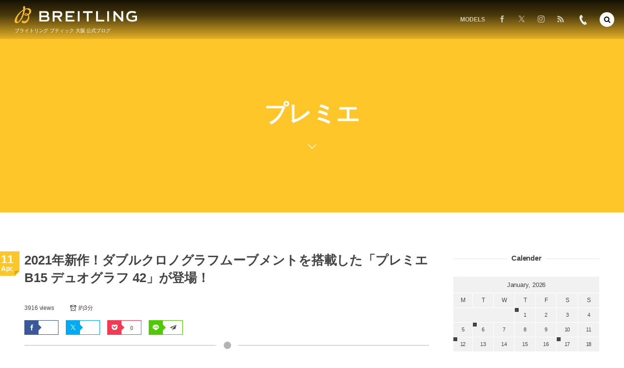

--- FILE ---
content_type: text/html; charset=UTF-8
request_url: https://breitling-osaka-blog.com/11838/
body_size: 26426
content:
<!DOCTYPE html>
<html lang="ja"><head prefix="og: http://ogp.me/ns# fb: http://ogp.me/ns/fb# article: http://ogp.me/ns/article#"><meta charset="utf-8" />
<meta name="viewport" content="width=device-width,initial-scale=1,minimum-scale=1,user-scalable=yes" /><meta name="description" content="2021年新作モデルが発表されました。 1940年代に登場した“デュオグラフ“をオマージュしたモデルが登場！ 2つの時間を同時に計測できるダブルクロノグラフムーブメントを搭載しています。 ケースサイズが42mmとなり、他の「プレミエ」シリーズのクロノグラフモデルと同じケースサイズです。 ダブルクロノグラフという複雑機構を搭載していながらも、同じケースサイズに収められているのは魅力的なポイントの一つです。 ステンレススチールのモデルと18Kゴールドモデルの2つのバリエーションを展開。 ダイヤルのカラーリングはステンレススチールのモデルがブルー、18Kゴールドモデルがブラックとなります。 アリゲー..." /><meta name="keywords" content="手巻き式,2021年新作,プレミエ,サファイアクリスタルガラス,タキメーター,デュオグラフ,ラトラパンテ,レッドゴールド,ステンレススチール,ダブルクロノグラフ,シースルーバック,機械式時計,18Kゴールド" /><meta property="og:title" content="2021年新作！ダブルクロノグラフムーブメントを搭載した「プレミエ B15 デュオグラフ 42」が登場！" /><meta property="og:type" content="article" /><meta property="og:url" content="https://breitling-osaka-blog.com/11838/" /><meta property="og:image" content="https://i0.wp.com/breitling-osaka-blog.com/wp-content/uploads/2021/04/ECEB572D-48D6-4565-A5E9-464EDC3A7DFC.jpg?fit=1200%2C900&ssl=1?v=1617767214" /><meta property="og:image:width" content="1200" /><meta property="og:image:height" content="900" /><meta property="og:description" content="2021年新作モデルが発表されました。 1940年代に登場した“デュオグラフ“をオマージュしたモデルが登場！ 2つの時間を同時に計測できるダブルクロノグラフムーブメントを搭載しています。 ケースサイズが42mmとなり、他の「プレミエ」シリーズのクロノグラフモデルと同じケースサイズです。 ダブルクロノグラフという複雑機構を搭載していながらも、同じケースサイズに収められているのは魅力的なポイントの一つです。 ステンレススチールのモデルと18Kゴールドモデルの2つのバリエーションを展開。 ダイヤルのカラーリングはステンレススチールのモデルがブルー、18Kゴールドモデルがブラックとなります。 アリゲー..." /><meta property="og:site_name" content="ブライトリング ブティック大阪 公式ブログ" /><meta property="fb:app_id" content="1227491640724721" /><meta name="twitter:card" content="summary_large_image" /><meta name="twitter:site" content="@@br_osaka" /><link rel="canonical" href="https://breitling-osaka-blog.com/11838/" /><title>2021年新作！ダブルクロノグラフムーブメントを搭載した「プレミエ B15 デュオグラフ 42」が登場！ &#8211; ブライトリングブティック大阪 公式ブログ</title>
<meta name='robots' content='max-image-preview:large' />
<link rel="dns-prefetch" href="//connect.facebook.net" /><link rel="dns-prefetch" href="//secure.gravatar.com" /><link rel="dns-prefetch" href="//api.pinterest.com" /><link rel="dns-prefetch" href="//jsoon.digitiminimi.com" /><link rel="dns-prefetch" href="//b.hatena.ne.jp" /><link rel="dns-prefetch" href="//platform.twitter.com" /><meta http-equiv="Last-Modified" content="Sun, 11 Apr. 2021 18:45:14 +0900" /><!-- Jetpack Site Verification Tags -->
<link rel='dns-prefetch' href='//ajax.googleapis.com' />
<link rel='dns-prefetch' href='//stats.wp.com' />
<link rel='dns-prefetch' href='//v0.wordpress.com' />
<link rel='dns-prefetch' href='//widgets.wp.com' />
<link rel='dns-prefetch' href='//s0.wp.com' />
<link rel='dns-prefetch' href='//0.gravatar.com' />
<link rel='dns-prefetch' href='//1.gravatar.com' />
<link rel='dns-prefetch' href='//2.gravatar.com' />
<link rel='preconnect' href='//i0.wp.com' />
<link rel='preconnect' href='//c0.wp.com' />
<link rel="alternate" title="oEmbed (JSON)" type="application/json+oembed" href="https://breitling-osaka-blog.com/wp-json/oembed/1.0/embed?url=https%3A%2F%2Fbreitling-osaka-blog.com%2F11838%2F" />
<link rel="alternate" title="oEmbed (XML)" type="text/xml+oembed" href="https://breitling-osaka-blog.com/wp-json/oembed/1.0/embed?url=https%3A%2F%2Fbreitling-osaka-blog.com%2F11838%2F&#038;format=xml" />
<style id='wp-img-auto-sizes-contain-inline-css' type='text/css'>
img:is([sizes=auto i],[sizes^="auto," i]){contain-intrinsic-size:3000px 1500px}
/*# sourceURL=wp-img-auto-sizes-contain-inline-css */
</style>
<link rel='stylesheet' id='sbi_styles-css' href='https://breitling-osaka-blog.com/wp-content/plugins/instagram-feed/css/sbi-styles.min.css?ver=6.10.0' type='text/css' media='all' />
<style id='wp-emoji-styles-inline-css' type='text/css'>

	img.wp-smiley, img.emoji {
		display: inline !important;
		border: none !important;
		box-shadow: none !important;
		height: 1em !important;
		width: 1em !important;
		margin: 0 0.07em !important;
		vertical-align: -0.1em !important;
		background: none !important;
		padding: 0 !important;
	}
/*# sourceURL=wp-emoji-styles-inline-css */
</style>
<style id='wp-block-library-inline-css' type='text/css'>
:root{--wp-block-synced-color:#7a00df;--wp-block-synced-color--rgb:122,0,223;--wp-bound-block-color:var(--wp-block-synced-color);--wp-editor-canvas-background:#ddd;--wp-admin-theme-color:#007cba;--wp-admin-theme-color--rgb:0,124,186;--wp-admin-theme-color-darker-10:#006ba1;--wp-admin-theme-color-darker-10--rgb:0,107,160.5;--wp-admin-theme-color-darker-20:#005a87;--wp-admin-theme-color-darker-20--rgb:0,90,135;--wp-admin-border-width-focus:2px}@media (min-resolution:192dpi){:root{--wp-admin-border-width-focus:1.5px}}.wp-element-button{cursor:pointer}:root .has-very-light-gray-background-color{background-color:#eee}:root .has-very-dark-gray-background-color{background-color:#313131}:root .has-very-light-gray-color{color:#eee}:root .has-very-dark-gray-color{color:#313131}:root .has-vivid-green-cyan-to-vivid-cyan-blue-gradient-background{background:linear-gradient(135deg,#00d084,#0693e3)}:root .has-purple-crush-gradient-background{background:linear-gradient(135deg,#34e2e4,#4721fb 50%,#ab1dfe)}:root .has-hazy-dawn-gradient-background{background:linear-gradient(135deg,#faaca8,#dad0ec)}:root .has-subdued-olive-gradient-background{background:linear-gradient(135deg,#fafae1,#67a671)}:root .has-atomic-cream-gradient-background{background:linear-gradient(135deg,#fdd79a,#004a59)}:root .has-nightshade-gradient-background{background:linear-gradient(135deg,#330968,#31cdcf)}:root .has-midnight-gradient-background{background:linear-gradient(135deg,#020381,#2874fc)}:root{--wp--preset--font-size--normal:16px;--wp--preset--font-size--huge:42px}.has-regular-font-size{font-size:1em}.has-larger-font-size{font-size:2.625em}.has-normal-font-size{font-size:var(--wp--preset--font-size--normal)}.has-huge-font-size{font-size:var(--wp--preset--font-size--huge)}.has-text-align-center{text-align:center}.has-text-align-left{text-align:left}.has-text-align-right{text-align:right}.has-fit-text{white-space:nowrap!important}#end-resizable-editor-section{display:none}.aligncenter{clear:both}.items-justified-left{justify-content:flex-start}.items-justified-center{justify-content:center}.items-justified-right{justify-content:flex-end}.items-justified-space-between{justify-content:space-between}.screen-reader-text{border:0;clip-path:inset(50%);height:1px;margin:-1px;overflow:hidden;padding:0;position:absolute;width:1px;word-wrap:normal!important}.screen-reader-text:focus{background-color:#ddd;clip-path:none;color:#444;display:block;font-size:1em;height:auto;left:5px;line-height:normal;padding:15px 23px 14px;text-decoration:none;top:5px;width:auto;z-index:100000}html :where(.has-border-color){border-style:solid}html :where([style*=border-top-color]){border-top-style:solid}html :where([style*=border-right-color]){border-right-style:solid}html :where([style*=border-bottom-color]){border-bottom-style:solid}html :where([style*=border-left-color]){border-left-style:solid}html :where([style*=border-width]){border-style:solid}html :where([style*=border-top-width]){border-top-style:solid}html :where([style*=border-right-width]){border-right-style:solid}html :where([style*=border-bottom-width]){border-bottom-style:solid}html :where([style*=border-left-width]){border-left-style:solid}html :where(img[class*=wp-image-]){height:auto;max-width:100%}:where(figure){margin:0 0 1em}html :where(.is-position-sticky){--wp-admin--admin-bar--position-offset:var(--wp-admin--admin-bar--height,0px)}@media screen and (max-width:600px){html :where(.is-position-sticky){--wp-admin--admin-bar--position-offset:0px}}

/*# sourceURL=wp-block-library-inline-css */
</style><style id='global-styles-inline-css' type='text/css'>
:root{--wp--preset--aspect-ratio--square: 1;--wp--preset--aspect-ratio--4-3: 4/3;--wp--preset--aspect-ratio--3-4: 3/4;--wp--preset--aspect-ratio--3-2: 3/2;--wp--preset--aspect-ratio--2-3: 2/3;--wp--preset--aspect-ratio--16-9: 16/9;--wp--preset--aspect-ratio--9-16: 9/16;--wp--preset--color--black: #000000;--wp--preset--color--cyan-bluish-gray: #abb8c3;--wp--preset--color--white: #ffffff;--wp--preset--color--pale-pink: #f78da7;--wp--preset--color--vivid-red: #cf2e2e;--wp--preset--color--luminous-vivid-orange: #ff6900;--wp--preset--color--luminous-vivid-amber: #fcb900;--wp--preset--color--light-green-cyan: #7bdcb5;--wp--preset--color--vivid-green-cyan: #00d084;--wp--preset--color--pale-cyan-blue: #8ed1fc;--wp--preset--color--vivid-cyan-blue: #0693e3;--wp--preset--color--vivid-purple: #9b51e0;--wp--preset--gradient--vivid-cyan-blue-to-vivid-purple: linear-gradient(135deg,rgb(6,147,227) 0%,rgb(155,81,224) 100%);--wp--preset--gradient--light-green-cyan-to-vivid-green-cyan: linear-gradient(135deg,rgb(122,220,180) 0%,rgb(0,208,130) 100%);--wp--preset--gradient--luminous-vivid-amber-to-luminous-vivid-orange: linear-gradient(135deg,rgb(252,185,0) 0%,rgb(255,105,0) 100%);--wp--preset--gradient--luminous-vivid-orange-to-vivid-red: linear-gradient(135deg,rgb(255,105,0) 0%,rgb(207,46,46) 100%);--wp--preset--gradient--very-light-gray-to-cyan-bluish-gray: linear-gradient(135deg,rgb(238,238,238) 0%,rgb(169,184,195) 100%);--wp--preset--gradient--cool-to-warm-spectrum: linear-gradient(135deg,rgb(74,234,220) 0%,rgb(151,120,209) 20%,rgb(207,42,186) 40%,rgb(238,44,130) 60%,rgb(251,105,98) 80%,rgb(254,248,76) 100%);--wp--preset--gradient--blush-light-purple: linear-gradient(135deg,rgb(255,206,236) 0%,rgb(152,150,240) 100%);--wp--preset--gradient--blush-bordeaux: linear-gradient(135deg,rgb(254,205,165) 0%,rgb(254,45,45) 50%,rgb(107,0,62) 100%);--wp--preset--gradient--luminous-dusk: linear-gradient(135deg,rgb(255,203,112) 0%,rgb(199,81,192) 50%,rgb(65,88,208) 100%);--wp--preset--gradient--pale-ocean: linear-gradient(135deg,rgb(255,245,203) 0%,rgb(182,227,212) 50%,rgb(51,167,181) 100%);--wp--preset--gradient--electric-grass: linear-gradient(135deg,rgb(202,248,128) 0%,rgb(113,206,126) 100%);--wp--preset--gradient--midnight: linear-gradient(135deg,rgb(2,3,129) 0%,rgb(40,116,252) 100%);--wp--preset--font-size--small: 13px;--wp--preset--font-size--medium: 20px;--wp--preset--font-size--large: 36px;--wp--preset--font-size--x-large: 42px;--wp--preset--spacing--20: 0.44rem;--wp--preset--spacing--30: 0.67rem;--wp--preset--spacing--40: 1rem;--wp--preset--spacing--50: 1.5rem;--wp--preset--spacing--60: 2.25rem;--wp--preset--spacing--70: 3.38rem;--wp--preset--spacing--80: 5.06rem;--wp--preset--shadow--natural: 6px 6px 9px rgba(0, 0, 0, 0.2);--wp--preset--shadow--deep: 12px 12px 50px rgba(0, 0, 0, 0.4);--wp--preset--shadow--sharp: 6px 6px 0px rgba(0, 0, 0, 0.2);--wp--preset--shadow--outlined: 6px 6px 0px -3px rgb(255, 255, 255), 6px 6px rgb(0, 0, 0);--wp--preset--shadow--crisp: 6px 6px 0px rgb(0, 0, 0);}:where(.is-layout-flex){gap: 0.5em;}:where(.is-layout-grid){gap: 0.5em;}body .is-layout-flex{display: flex;}.is-layout-flex{flex-wrap: wrap;align-items: center;}.is-layout-flex > :is(*, div){margin: 0;}body .is-layout-grid{display: grid;}.is-layout-grid > :is(*, div){margin: 0;}:where(.wp-block-columns.is-layout-flex){gap: 2em;}:where(.wp-block-columns.is-layout-grid){gap: 2em;}:where(.wp-block-post-template.is-layout-flex){gap: 1.25em;}:where(.wp-block-post-template.is-layout-grid){gap: 1.25em;}.has-black-color{color: var(--wp--preset--color--black) !important;}.has-cyan-bluish-gray-color{color: var(--wp--preset--color--cyan-bluish-gray) !important;}.has-white-color{color: var(--wp--preset--color--white) !important;}.has-pale-pink-color{color: var(--wp--preset--color--pale-pink) !important;}.has-vivid-red-color{color: var(--wp--preset--color--vivid-red) !important;}.has-luminous-vivid-orange-color{color: var(--wp--preset--color--luminous-vivid-orange) !important;}.has-luminous-vivid-amber-color{color: var(--wp--preset--color--luminous-vivid-amber) !important;}.has-light-green-cyan-color{color: var(--wp--preset--color--light-green-cyan) !important;}.has-vivid-green-cyan-color{color: var(--wp--preset--color--vivid-green-cyan) !important;}.has-pale-cyan-blue-color{color: var(--wp--preset--color--pale-cyan-blue) !important;}.has-vivid-cyan-blue-color{color: var(--wp--preset--color--vivid-cyan-blue) !important;}.has-vivid-purple-color{color: var(--wp--preset--color--vivid-purple) !important;}.has-black-background-color{background-color: var(--wp--preset--color--black) !important;}.has-cyan-bluish-gray-background-color{background-color: var(--wp--preset--color--cyan-bluish-gray) !important;}.has-white-background-color{background-color: var(--wp--preset--color--white) !important;}.has-pale-pink-background-color{background-color: var(--wp--preset--color--pale-pink) !important;}.has-vivid-red-background-color{background-color: var(--wp--preset--color--vivid-red) !important;}.has-luminous-vivid-orange-background-color{background-color: var(--wp--preset--color--luminous-vivid-orange) !important;}.has-luminous-vivid-amber-background-color{background-color: var(--wp--preset--color--luminous-vivid-amber) !important;}.has-light-green-cyan-background-color{background-color: var(--wp--preset--color--light-green-cyan) !important;}.has-vivid-green-cyan-background-color{background-color: var(--wp--preset--color--vivid-green-cyan) !important;}.has-pale-cyan-blue-background-color{background-color: var(--wp--preset--color--pale-cyan-blue) !important;}.has-vivid-cyan-blue-background-color{background-color: var(--wp--preset--color--vivid-cyan-blue) !important;}.has-vivid-purple-background-color{background-color: var(--wp--preset--color--vivid-purple) !important;}.has-black-border-color{border-color: var(--wp--preset--color--black) !important;}.has-cyan-bluish-gray-border-color{border-color: var(--wp--preset--color--cyan-bluish-gray) !important;}.has-white-border-color{border-color: var(--wp--preset--color--white) !important;}.has-pale-pink-border-color{border-color: var(--wp--preset--color--pale-pink) !important;}.has-vivid-red-border-color{border-color: var(--wp--preset--color--vivid-red) !important;}.has-luminous-vivid-orange-border-color{border-color: var(--wp--preset--color--luminous-vivid-orange) !important;}.has-luminous-vivid-amber-border-color{border-color: var(--wp--preset--color--luminous-vivid-amber) !important;}.has-light-green-cyan-border-color{border-color: var(--wp--preset--color--light-green-cyan) !important;}.has-vivid-green-cyan-border-color{border-color: var(--wp--preset--color--vivid-green-cyan) !important;}.has-pale-cyan-blue-border-color{border-color: var(--wp--preset--color--pale-cyan-blue) !important;}.has-vivid-cyan-blue-border-color{border-color: var(--wp--preset--color--vivid-cyan-blue) !important;}.has-vivid-purple-border-color{border-color: var(--wp--preset--color--vivid-purple) !important;}.has-vivid-cyan-blue-to-vivid-purple-gradient-background{background: var(--wp--preset--gradient--vivid-cyan-blue-to-vivid-purple) !important;}.has-light-green-cyan-to-vivid-green-cyan-gradient-background{background: var(--wp--preset--gradient--light-green-cyan-to-vivid-green-cyan) !important;}.has-luminous-vivid-amber-to-luminous-vivid-orange-gradient-background{background: var(--wp--preset--gradient--luminous-vivid-amber-to-luminous-vivid-orange) !important;}.has-luminous-vivid-orange-to-vivid-red-gradient-background{background: var(--wp--preset--gradient--luminous-vivid-orange-to-vivid-red) !important;}.has-very-light-gray-to-cyan-bluish-gray-gradient-background{background: var(--wp--preset--gradient--very-light-gray-to-cyan-bluish-gray) !important;}.has-cool-to-warm-spectrum-gradient-background{background: var(--wp--preset--gradient--cool-to-warm-spectrum) !important;}.has-blush-light-purple-gradient-background{background: var(--wp--preset--gradient--blush-light-purple) !important;}.has-blush-bordeaux-gradient-background{background: var(--wp--preset--gradient--blush-bordeaux) !important;}.has-luminous-dusk-gradient-background{background: var(--wp--preset--gradient--luminous-dusk) !important;}.has-pale-ocean-gradient-background{background: var(--wp--preset--gradient--pale-ocean) !important;}.has-electric-grass-gradient-background{background: var(--wp--preset--gradient--electric-grass) !important;}.has-midnight-gradient-background{background: var(--wp--preset--gradient--midnight) !important;}.has-small-font-size{font-size: var(--wp--preset--font-size--small) !important;}.has-medium-font-size{font-size: var(--wp--preset--font-size--medium) !important;}.has-large-font-size{font-size: var(--wp--preset--font-size--large) !important;}.has-x-large-font-size{font-size: var(--wp--preset--font-size--x-large) !important;}
/*# sourceURL=global-styles-inline-css */
</style>

<style id='classic-theme-styles-inline-css' type='text/css'>
/*! This file is auto-generated */
.wp-block-button__link{color:#fff;background-color:#32373c;border-radius:9999px;box-shadow:none;text-decoration:none;padding:calc(.667em + 2px) calc(1.333em + 2px);font-size:1.125em}.wp-block-file__button{background:#32373c;color:#fff;text-decoration:none}
/*# sourceURL=/wp-includes/css/classic-themes.min.css */
</style>
<link rel='stylesheet' id='widgetopts-styles-css' href='https://breitling-osaka-blog.com/wp-content/plugins/widget-options/assets/css/widget-options.css?ver=4.1.3' type='text/css' media='all' />
<link rel='stylesheet' id='dp-wp-block-library-css' href='https://breitling-osaka-blog.com/wp-content/themes/dp-macchiato/css/wp-blocks.css?ver=2.2.9.2' type='text/css' media='all' />
<link rel='stylesheet' id='digipress-css' href='https://breitling-osaka-blog.com/wp-content/themes/dp-macchiato/css/style.css?ver=20251207081945' type='text/css' media='all' />
<link rel='stylesheet' id='deb-style-blocks-common-css' href='https://breitling-osaka-blog.com/wp-content/plugins/dp-ex-blocks-free/dist/style-backend.css?ver=20251207081759' type='text/css' media='all' />
<style id='deb-common-styles-inline-css' type='text/css'>
:root{--deb-primary-color:#ffc629;--deb-base-font-color:#444444;--deb-container-bg-color:#ffffff;}body [class*="-reset--line-center-btm"][class*="-keycolor"]::after{--deb-line-color:#ffc629;}body [class*="-line-btm"][class*="-keycolor"]::after{border-color:#ffc629;}body [class*="-reset--line-left"][class*="-keycolor"]::after{--deb-line-color:#ffc629;}body [class*="-reset--deco-circle"][class*="-keycolor"]::after{--deb-circle-color:rgba(255,198,41,.24);--deb-circle-color-ov1:rgba(255,198,41,.3);--deb-circle-color-ov2:rgba(255,198,41,.15);}body p.is-style-box-deco-balloon{background-color:#ffc629;color:#ffffff;}body p.is-style-box-deco-balloon::after{border-color:#ffc629 transparent transparent;}
/*# sourceURL=deb-common-styles-inline-css */
</style>
<link rel='stylesheet' id='dp-shortcodes-css' href='https://breitling-osaka-blog.com/wp-content/plugins/shortcodes-for-digipress/css/style.css?ver=20190524070351' type='text/css' media='all' />
<link rel='stylesheet' id='wow-css' href='https://breitling-osaka-blog.com/wp-content/themes/dp-macchiato/css/animate.css?ver=2.2.9.2' type='text/css' media='all' />
<link rel='stylesheet' id='dp-visual-css' href='https://breitling-osaka-blog.com/wp-content/uploads/digipress/macchiato/css/visual-custom.css?ver=20251207081946' type='text/css' media='all' />
<link rel='stylesheet' id='jetpack_likes-css' href='https://c0.wp.com/p/jetpack/15.3.1/modules/likes/style.css' type='text/css' media='all' />
<script src="https://ajax.googleapis.com/ajax/libs/jquery/3.7.1/jquery.min.js?ver=6.9" id="jquery-js"></script>
<link rel="https://api.w.org/" href="https://breitling-osaka-blog.com/wp-json/" /><link rel="alternate" title="JSON" type="application/json" href="https://breitling-osaka-blog.com/wp-json/wp/v2/posts/11838" /><link rel="EditURI" type="application/rsd+xml" title="RSD" href="https://breitling-osaka-blog.com/xmlrpc.php?rsd" />
<link rel='shortlink' href='https://wp.me/pasol9-34W' />
	<style>img#wpstats{display:none}</style>
		<link rel="alternate" type="application/rss+xml" title="ブライトリング ブティック大阪 公式ブログ » フィード" href="https://breitling-osaka-blog.com/feed/" />

<!-- Jetpack Open Graph Tags -->
<meta property="og:type" content="article" />
<meta property="og:title" content="2021年新作！ダブルクロノグラフムーブメントを搭載した「プレミエ B15 デュオグラフ 42」が登場！" />
<meta property="og:url" content="https://breitling-osaka-blog.com/11838/" />
<meta property="og:description" content="2021年新作モデルが発表されました。 1940年代に登場した“デュオグラフ“をオマージュしたモデルが登場！ &hellip;" />
<meta property="article:published_time" content="2021-04-07T05:04:35+00:00" />
<meta property="article:modified_time" content="2021-04-11T09:45:14+00:00" />
<meta property="og:site_name" content="ブライトリング ブティック大阪 公式ブログ" />
<meta property="og:image" content="https://i0.wp.com/breitling-osaka-blog.com/wp-content/uploads/2021/04/ECEB572D-48D6-4565-A5E9-464EDC3A7DFC.jpg?fit=1200%2C900&#038;ssl=1?v=1617767214" />
<meta property="og:image:width" content="1200" />
<meta property="og:image:height" content="900" />
<meta property="og:image:alt" content="" />
<meta property="og:locale" content="ja_JP" />
<meta name="twitter:text:title" content="2021年新作！ダブルクロノグラフムーブメントを搭載した「プレミエ B15 デュオグラフ 42」が登場！" />
<meta name="twitter:image" content="https://i0.wp.com/breitling-osaka-blog.com/wp-content/uploads/2021/04/ECEB572D-48D6-4565-A5E9-464EDC3A7DFC.jpg?fit=1200%2C900&#038;ssl=1%3Fv%3D1617767214&#038;w=640" />
<meta name="twitter:card" content="summary_large_image" />

<!-- End Jetpack Open Graph Tags -->
<link rel="icon" href="https://i0.wp.com/breitling-osaka-blog.com/wp-content/uploads/2022/01/cropped-B_logo0.png?fit=32%2C32&#038;ssl=1?v=1643450067" sizes="32x32" />
<link rel="icon" href="https://i0.wp.com/breitling-osaka-blog.com/wp-content/uploads/2022/01/cropped-B_logo0.png?fit=192%2C192&#038;ssl=1?v=1643450067" sizes="192x192" />
<link rel="apple-touch-icon" href="https://i0.wp.com/breitling-osaka-blog.com/wp-content/uploads/2022/01/cropped-B_logo0.png?fit=180%2C180&#038;ssl=1?v=1643450067" />
<meta name="msapplication-TileImage" content="https://i0.wp.com/breitling-osaka-blog.com/wp-content/uploads/2022/01/cropped-B_logo0.png?fit=270%2C270&#038;ssl=1?v=1643450067" />
<script>j$=jQuery;</script><link rel="shortcut icon" href="https://breitling-osaka-blog.com/wp-content/uploads/2018/12/favicon.ico" />
<!-- Google Tag Manager -->
<script>(function(w,d,s,l,i){w[l]=w[l]||[];w[l].push({'gtm.start':
new Date().getTime(),event:'gtm.js'});var f=d.getElementsByTagName(s)[0],
j=d.createElement(s),dl=l!='dataLayer'?'&l='+l:'';j.async=true;j.src=
'https://www.googletagmanager.com/gtm.js?id='+i+dl;f.parentNode.insertBefore(j,f);
})(window,document,'script','dataLayer','GTM-KDWGPVL');</script>
<!-- End Google Tag Manager -->
<!-- Google Tag Manager -->
<script>(function(w,d,s,l,i){w[l]=w[l]||[];w[l].push({'gtm.start':
new Date().getTime(),event:'gtm.js'});var f=d.getElementsByTagName(s)[0],
j=d.createElement(s),dl=l!='dataLayer'?'&l='+l:'';j.async=true;j.src=
'https://www.googletagmanager.com/gtm.js?id='+i+dl;f.parentNode.insertBefore(j,f);
})(window,document,'script','dataLayer','GTM-TK5V8TT');</script>
<!-- End Google Tag Manager -->

<meta name="google-site-verification" content="beXoIMqxNHPRqQVcyKKDZIb4EDL6J0LpntpaCfJB7ho" /></head><body class="wp-singular post-template-default single single-post postid-11838 single-format-standard wp-theme-dp-macchiato main-body" data-ct-sns-cache="true" data-ct-sns-cache-time="86400000"><header id="header_container" class="header_container pc has_search"><div class="h_group"><h1 class="hd_title image wow fadeInDown"><a href="https://breitling-osaka-blog.com/" title="ブライトリング ブティック大阪 公式ブログ"><img src="https://breitling-osaka-blog.com/wp-content/uploads/digipress/macchiato/title/Logo Breitling 2018_Inline_P_NEG.png" alt="ブライトリング ブティック大阪 公式ブログ" /></a></h1><h2 class="caption wow fadeInUp"> ブライトリング ブティック 大阪 公式ブログ</h2></div><div class="r_block"><nav id="global_menu_nav" class="global_menu_nav wow fadeInDown" data-wow-delay="0.3s"><ul id="global_menu_ul" class=""><li id="menu-item-3698" class="menu-item menu-item-type-custom menu-item-object-custom menu-item-has-children"><a class="menu-link"><span class="menu-title">MODELS</span><span class="gnav-bd"></span></a>
<ul class="sub-menu">
	<li id="menu-item-3679" class="menu-item menu-item-type-taxonomy menu-item-object-category"><a href="https://breitling-osaka-blog.com/category/chronomat/" class="menu-link"><span class="menu-title">CHRONOMAT</span></a></li>
	<li id="menu-item-3681" class="menu-item menu-item-type-taxonomy menu-item-object-category"><a href="https://breitling-osaka-blog.com/category/navitimer/" class="menu-link"><span class="menu-title">NAVITIMER</span></a></li>
	<li id="menu-item-3677" class="menu-item menu-item-type-taxonomy menu-item-object-category"><a href="https://breitling-osaka-blog.com/category/classic-avi/" class="menu-link"><span class="menu-title">CLASSIC AVI</span></a></li>
	<li id="menu-item-3680" class="menu-item menu-item-type-taxonomy menu-item-object-category current-post-ancestor current-menu-parent current-post-parent"><a href="https://breitling-osaka-blog.com/category/premier/" class="menu-link"><span class="menu-title">PREMIER</span></a></li>
	<li id="menu-item-10542" class="menu-item menu-item-type-taxonomy menu-item-object-category"><a href="https://breitling-osaka-blog.com/category/superocean-heritage/" class="menu-link"><span class="menu-title">SUPEROCEAN HERITAGE</span></a></li>
	<li id="menu-item-3678" class="menu-item menu-item-type-taxonomy menu-item-object-category"><a href="https://breitling-osaka-blog.com/category/superocean/" class="menu-link"><span class="menu-title">SUPEROCEAN</span></a></li>
	<li id="menu-item-3676" class="menu-item menu-item-type-taxonomy menu-item-object-category"><a href="https://breitling-osaka-blog.com/category/avenger/" class="menu-link"><span class="menu-title">AVENGER</span></a></li>
	<li id="menu-item-3675" class="menu-item menu-item-type-taxonomy menu-item-object-category"><a href="https://breitling-osaka-blog.com/category/professional/" class="menu-link"><span class="menu-title">PROFESSIONAL</span></a></li>
</ul>
</li>
</ul></nav><div id="hd_misc_div" class="hd_misc_div wow fadeInDown" data-wow-delay="0.3s"><div class="hd_sns_links"><ul><li class="fb"><a href="https://www.facebook.com/breitling.osaka" title="Share on Facebook" target="_blank"><i class="icon-facebook"></i></a></li><li class="tw"><a href="https://twitter.com/br_osaka_kyoto" title="Follow on Twitter" target="_blank"><i class="icon-twitter"></i></a></li><li class="instagram"><a href="https://www.instagram.com/breitling_osaka_squad/" title="Instagram" target="_blank"><i class="icon-instagram"></i></a></li><li class="rss"><a href="https://breitling-osaka-blog.com/feed/" title="Subscribe Feed" target="_blank"><i class="icon-rss"></i></a></li></ul></div><div id="hd_tel"><a href="tel:06-4704-1884" class="icon-phone"><span>06-4704-1884</span></a></div></div></div><div id="expand_float_menu" class="expand_float_menu wow fadeInDown" data-wow-delay="0.3s"><i class="icon-menu"></i></div></header><div id="container" class="dp-container pc clearfix singular"><section class="ct-hd term-color6"><div class="ct-whole"><h2 class="hd-title plx" data-sr="enter top move 20px reset"><span>プレミエ</span></h2><div class="title-desc plx" data-sr="enter bottom move 15px wait 0.2s reset"><i class="hd-arrow icon-down-open"></i></div></div></section><div class="content-wrap incontainer clearfix singular">
<div id="content" class="content two-col right"><article id="post-11838" class="single-article post-11838 post type-post status-publish format-standard has-post-thumbnail category-premier tag-642 tag-664 tag-57 tag-688 tag-101 tag-690 tag-155 tag-162 tag-175 tag-228 tag-246 tag-283 tag-18k"><header class="sb-right two-col"><div class="meta meta-date wow fadeInLeft"><time datetime="2021-04-07T14:04:35+09:00" class="updated"><span class="date_day_double">11</span><span class="date_month_en">Apr.</span></time></div><h1 class="entry-title single-title wow fadeInLeft"><span>2021年新作！ダブルクロノグラフムーブメントを搭載した「プレミエ B15 デュオグラフ 42」が登場！</span></h1><div class="single_post_meta icon-dot"><div class="first_row clearfix"><div class="meta meta-views">3916 views</div><div class="meta time_for_reading icon-alarm">約3分</div></div><div class="loop-share-num ct-shares" data-url="https://breitling-osaka-blog.com/11838/"><div class="sitem bg-likes ct-fb"><a href="https://www.facebook.com/sharer/sharer.php?u=https%3A%2F%2Fbreitling-osaka-blog.com%2F11838%2F&t=2021%E5%B9%B4%E6%96%B0%E4%BD%9C%EF%BC%81%E3%83%80%E3%83%96%E3%83%AB%E3%82%AF%E3%83%AD%E3%83%8E%E3%82%B0%E3%83%A9%E3%83%95%E3%83%A0%E3%83%BC%E3%83%96%E3%83%A1%E3%83%B3%E3%83%88%E3%82%92%E6%90%AD%E8%BC%89%E3%81%97%E3%81%9F%E3%80%8C%E3%83%97%E3%83%AC%E3%83%9F%E3%82%A8+B15+%E3%83%87%E3%83%A5%E3%82%AA%E3%82%B0%E3%83%A9%E3%83%95+42%E3%80%8D%E3%81%8C%E7%99%BB%E5%A0%B4%EF%BC%81+%7C+%E3%83%96%E3%83%A9%E3%82%A4%E3%83%88%E3%83%AA%E3%83%B3%E3%82%B0+%E3%83%96%E3%83%86%E3%82%A3%E3%83%83%E3%82%AF%E5%A4%A7%E9%98%AA+%E5%85%AC%E5%BC%8F%E3%83%96%E3%83%AD%E3%82%B0" target="_blank" rel="nofollow"><i class="share-icon icon-facebook"></i><span class="share-num"></span></a></div><div class="sitem bg-tweets ct-tw"><a href="https://twitter.com/intent/tweet?original_referer=https%3A%2F%2Fbreitling-osaka-blog.com%2F11838%2F&url=https%3A%2F%2Fbreitling-osaka-blog.com%2F11838%2F&text=2021%E5%B9%B4%E6%96%B0%E4%BD%9C%EF%BC%81%E3%83%80%E3%83%96%E3%83%AB%E3%82%AF%E3%83%AD%E3%83%8E%E3%82%B0%E3%83%A9%E3%83%95%E3%83%A0%E3%83%BC%E3%83%96%E3%83%A1%E3%83%B3%E3%83%88%E3%82%92%E6%90%AD%E8%BC%89%E3%81%97%E3%81%9F%E3%80%8C%E3%83%97%E3%83%AC%E3%83%9F%E3%82%A8+B15+%E3%83%87%E3%83%A5%E3%82%AA%E3%82%B0%E3%83%A9%E3%83%95+42%E3%80%8D%E3%81%8C%E7%99%BB%E5%A0%B4%EF%BC%81+%7C+%E3%83%96%E3%83%A9%E3%82%A4%E3%83%88%E3%83%AA%E3%83%B3%E3%82%B0+%E3%83%96%E3%83%86%E3%82%A3%E3%83%83%E3%82%AF%E5%A4%A7%E9%98%AA+%E5%85%AC%E5%BC%8F%E3%83%96%E3%83%AD%E3%82%B0" target="_blank" rel="nofollow"><i class="share-icon icon-twitter"></i><span class="share-num"></span></a></div><div class="sitem bg-pocket ct-pk"><a href="https://getpocket.com/edit?url=https%3A%2F%2Fbreitling-osaka-blog.com%2F11838%2F" target="_blank"><i class="share-icon icon-pocket"></i><span class="share-num">0</span></a></div><div class="sitem bg-line"><a href="https://lineit.line.me/share/ui?url=https%3A%2F%2Fbreitling-osaka-blog.com%2F11838%2F" target="_blank" rel="nofollow"><i class="share-icon icon-line"></i><span class="share-num"><i class="icon-email"></i></span></a></div></div></div></header><div class="entry entry-content"><p>2021年新作モデルが発表されました。<br />
1940年代に登場した“デュオグラフ“をオマージュしたモデルが登場！<br />
2つの時間を同時に計測できるダブルクロノグラフムーブメントを搭載しています。<br />
<img data-recalc-dims="1"  title="" fetchpriority="high" decoding="async" class="alignnone size-full wp-image-11834" src="https://i0.wp.com/breitling-osaka-blog.com/wp-content/uploads/2021/04/ECEB572D-48D6-4565-A5E9-464EDC3A7DFC.jpg?resize=900%2C675&#038;ssl=1"  alt="2021年新作！ダブルクロノグラフムーブメントを搭載した「プレミエ B15 デュオグラフ 42」が登場！-プレミエ "  width="900" height="675" srcset="https://i0.wp.com/breitling-osaka-blog.com/wp-content/uploads/2021/04/ECEB572D-48D6-4565-A5E9-464EDC3A7DFC.jpg?w=1200&amp;ssl=1 1200w, https://i0.wp.com/breitling-osaka-blog.com/wp-content/uploads/2021/04/ECEB572D-48D6-4565-A5E9-464EDC3A7DFC.jpg?resize=600%2C450&amp;ssl=1 600w, https://i0.wp.com/breitling-osaka-blog.com/wp-content/uploads/2021/04/ECEB572D-48D6-4565-A5E9-464EDC3A7DFC.jpg?resize=768%2C576&amp;ssl=1 768w, https://i0.wp.com/breitling-osaka-blog.com/wp-content/uploads/2021/04/ECEB572D-48D6-4565-A5E9-464EDC3A7DFC.jpg?resize=427%2C320&amp;ssl=1 427w, https://i0.wp.com/breitling-osaka-blog.com/wp-content/uploads/2021/04/ECEB572D-48D6-4565-A5E9-464EDC3A7DFC.jpg?resize=853%2C640&amp;ssl=1 853w" sizes="(max-width: 900px) 100vw, 900px" />ケースサイズが42mmとなり、他の「プレミエ」シリーズのクロノグラフモデルと同じケースサイズです。<br />
ダブルクロノグラフという複雑機構を搭載していながらも、同じケースサイズに収められているのは魅力的なポイントの一つです。<br />
ステンレススチールのモデルと18Kゴールドモデルの2つのバリエーションを展開。<br />
ダイヤルのカラーリングはステンレススチールのモデルがブルー、18Kゴールドモデルがブラックとなります。<br />
アリゲーターストラップは、ベルトのカラーと同色のステッチとなります。<br />
<img data-recalc-dims="1"  title="" decoding="async" class="alignnone size-full wp-image-11808" src="https://i0.wp.com/breitling-osaka-blog.com/wp-content/uploads/2021/04/39224A69-362F-45D2-B933-F621ABF228D4.jpeg?resize=900%2C675&#038;ssl=1"  alt="2021年新作！ダブルクロノグラフムーブメントを搭載した「プレミエ B15 デュオグラフ 42」が登場！-プレミエ "  width="900" height="675" srcset="https://i0.wp.com/breitling-osaka-blog.com/wp-content/uploads/2021/04/39224A69-362F-45D2-B933-F621ABF228D4.jpeg?w=1200&amp;ssl=1 1200w, https://i0.wp.com/breitling-osaka-blog.com/wp-content/uploads/2021/04/39224A69-362F-45D2-B933-F621ABF228D4.jpeg?resize=600%2C450&amp;ssl=1 600w, https://i0.wp.com/breitling-osaka-blog.com/wp-content/uploads/2021/04/39224A69-362F-45D2-B933-F621ABF228D4.jpeg?resize=768%2C576&amp;ssl=1 768w, https://i0.wp.com/breitling-osaka-blog.com/wp-content/uploads/2021/04/39224A69-362F-45D2-B933-F621ABF228D4.jpeg?resize=427%2C320&amp;ssl=1 427w, https://i0.wp.com/breitling-osaka-blog.com/wp-content/uploads/2021/04/39224A69-362F-45D2-B933-F621ABF228D4.jpeg?resize=853%2C640&amp;ssl=1 853w" sizes="(max-width: 900px) 100vw, 900px" /> <img data-recalc-dims="1"  title="" decoding="async" class="alignnone size-full wp-image-11804" src="https://i0.wp.com/breitling-osaka-blog.com/wp-content/uploads/2021/04/E85571DE-7606-4AF8-8D8F-630B61FF4602.jpeg?resize=900%2C675&#038;ssl=1"  alt="2021年新作！ダブルクロノグラフムーブメントを搭載した「プレミエ B15 デュオグラフ 42」が登場！-プレミエ "  width="900" height="675" srcset="https://i0.wp.com/breitling-osaka-blog.com/wp-content/uploads/2021/04/E85571DE-7606-4AF8-8D8F-630B61FF4602.jpeg?w=1200&amp;ssl=1 1200w, https://i0.wp.com/breitling-osaka-blog.com/wp-content/uploads/2021/04/E85571DE-7606-4AF8-8D8F-630B61FF4602.jpeg?resize=600%2C450&amp;ssl=1 600w, https://i0.wp.com/breitling-osaka-blog.com/wp-content/uploads/2021/04/E85571DE-7606-4AF8-8D8F-630B61FF4602.jpeg?resize=768%2C576&amp;ssl=1 768w, https://i0.wp.com/breitling-osaka-blog.com/wp-content/uploads/2021/04/E85571DE-7606-4AF8-8D8F-630B61FF4602.jpeg?resize=427%2C320&amp;ssl=1 427w, https://i0.wp.com/breitling-osaka-blog.com/wp-content/uploads/2021/04/E85571DE-7606-4AF8-8D8F-630B61FF4602.jpeg?resize=853%2C640&amp;ssl=1 853w" sizes="(max-width: 900px) 100vw, 900px" />センターセコンドが2つあり、時間計測を2つ同時に行うことができます。<br />
操作は2時位置のプッシュボタン、リューズ先のプッシュボタン、4時位置のプッシュボタンの3つで容易にできます。<br />
<img data-recalc-dims="1"  title="" loading="lazy" decoding="async" class="alignnone size-full wp-image-11806" src="https://i0.wp.com/breitling-osaka-blog.com/wp-content/uploads/2021/04/B8D70035-EC55-4003-9679-43CFAF950ACC.jpeg?resize=900%2C675&#038;ssl=1"  alt="2021年新作！ダブルクロノグラフムーブメントを搭載した「プレミエ B15 デュオグラフ 42」が登場！-プレミエ "  width="900" height="675" srcset="https://i0.wp.com/breitling-osaka-blog.com/wp-content/uploads/2021/04/B8D70035-EC55-4003-9679-43CFAF950ACC.jpeg?w=1200&amp;ssl=1 1200w, https://i0.wp.com/breitling-osaka-blog.com/wp-content/uploads/2021/04/B8D70035-EC55-4003-9679-43CFAF950ACC.jpeg?resize=600%2C450&amp;ssl=1 600w, https://i0.wp.com/breitling-osaka-blog.com/wp-content/uploads/2021/04/B8D70035-EC55-4003-9679-43CFAF950ACC.jpeg?resize=768%2C576&amp;ssl=1 768w, https://i0.wp.com/breitling-osaka-blog.com/wp-content/uploads/2021/04/B8D70035-EC55-4003-9679-43CFAF950ACC.jpeg?resize=427%2C320&amp;ssl=1 427w, https://i0.wp.com/breitling-osaka-blog.com/wp-content/uploads/2021/04/B8D70035-EC55-4003-9679-43CFAF950ACC.jpeg?resize=853%2C640&amp;ssl=1 853w" sizes="auto, (max-width: 900px) 100vw, 900px" /> <img data-recalc-dims="1"  title="" loading="lazy" decoding="async" class="alignnone size-full wp-image-11802" src="https://i0.wp.com/breitling-osaka-blog.com/wp-content/uploads/2021/04/1C5410A2-8B41-45CD-A358-EE25936B8F45.jpeg?resize=900%2C675&#038;ssl=1"  alt="2021年新作！ダブルクロノグラフムーブメントを搭載した「プレミエ B15 デュオグラフ 42」が登場！-プレミエ "  width="900" height="675" srcset="https://i0.wp.com/breitling-osaka-blog.com/wp-content/uploads/2021/04/1C5410A2-8B41-45CD-A358-EE25936B8F45.jpeg?w=1200&amp;ssl=1 1200w, https://i0.wp.com/breitling-osaka-blog.com/wp-content/uploads/2021/04/1C5410A2-8B41-45CD-A358-EE25936B8F45.jpeg?resize=600%2C450&amp;ssl=1 600w, https://i0.wp.com/breitling-osaka-blog.com/wp-content/uploads/2021/04/1C5410A2-8B41-45CD-A358-EE25936B8F45.jpeg?resize=768%2C576&amp;ssl=1 768w, https://i0.wp.com/breitling-osaka-blog.com/wp-content/uploads/2021/04/1C5410A2-8B41-45CD-A358-EE25936B8F45.jpeg?resize=427%2C320&amp;ssl=1 427w, https://i0.wp.com/breitling-osaka-blog.com/wp-content/uploads/2021/04/1C5410A2-8B41-45CD-A358-EE25936B8F45.jpeg?resize=853%2C640&amp;ssl=1 853w" sizes="auto, (max-width: 900px) 100vw, 900px" />ムーブメントは、新しいムーブメントとなるブライトリング完全自社開発クロノグラフB15を搭載。<br />
手巻き式のダブルクロノグラフとなります。<br />
シースルーバックにより緻密に組み上げられたムーブメントをご鑑賞いただけます。<br />
自動巻のムーブメントと違い、ローターがないので、パーツが動く様を思う存分お楽しみいただけます。</p>
<p>現在、店頭にてご覧いただくことはできませんが、商品が入荷次第改めて実機を掲載してのご紹介をいたします。<br />
早速、ご予約を承っていますので、気になられた方はお気軽にお問い合わせください。<br />
<img data-recalc-dims="1"  title="" loading="lazy" decoding="async" class="alignnone size-full wp-image-11809" src="https://i0.wp.com/breitling-osaka-blog.com/wp-content/uploads/2021/04/96E92429-4B3C-4311-95E3-7C44C397F68D.jpeg?resize=900%2C675&#038;ssl=1"  alt="2021年新作！ダブルクロノグラフムーブメントを搭載した「プレミエ B15 デュオグラフ 42」が登場！-プレミエ "  width="900" height="675" srcset="https://i0.wp.com/breitling-osaka-blog.com/wp-content/uploads/2021/04/96E92429-4B3C-4311-95E3-7C44C397F68D.jpeg?w=1200&amp;ssl=1 1200w, https://i0.wp.com/breitling-osaka-blog.com/wp-content/uploads/2021/04/96E92429-4B3C-4311-95E3-7C44C397F68D.jpeg?resize=600%2C450&amp;ssl=1 600w, https://i0.wp.com/breitling-osaka-blog.com/wp-content/uploads/2021/04/96E92429-4B3C-4311-95E3-7C44C397F68D.jpeg?resize=768%2C576&amp;ssl=1 768w, https://i0.wp.com/breitling-osaka-blog.com/wp-content/uploads/2021/04/96E92429-4B3C-4311-95E3-7C44C397F68D.jpeg?resize=427%2C320&amp;ssl=1 427w, https://i0.wp.com/breitling-osaka-blog.com/wp-content/uploads/2021/04/96E92429-4B3C-4311-95E3-7C44C397F68D.jpeg?resize=853%2C640&amp;ssl=1 853w" sizes="auto, (max-width: 900px) 100vw, 900px" /><strong>プレミエ B15 デュオグラフ 42</strong><br />
品番：AB1510171C1P1<br />
ムーブメント：B15 (ブライトリング完全自社開発製造手巻き式クロノグラフ)<br />
パワーリザーブ：約70時間<br />
素材：ステンレススチール<br />
ケースサイズ：42mm<br />
防水：100m<br />
メーカー国際保証期間：5年<br />
価格：￥1,166,000-税込　（予価）<br />
<img data-recalc-dims="1"  title="" loading="lazy" decoding="async" class="alignnone size-full wp-image-11805" src="https://i0.wp.com/breitling-osaka-blog.com/wp-content/uploads/2021/04/899F5B5A-12A9-4A17-B7BB-B49B90522D31.jpeg?resize=900%2C675&#038;ssl=1"  alt="2021年新作！ダブルクロノグラフムーブメントを搭載した「プレミエ B15 デュオグラフ 42」が登場！-プレミエ "  width="900" height="675" srcset="https://i0.wp.com/breitling-osaka-blog.com/wp-content/uploads/2021/04/899F5B5A-12A9-4A17-B7BB-B49B90522D31.jpeg?w=1200&amp;ssl=1 1200w, https://i0.wp.com/breitling-osaka-blog.com/wp-content/uploads/2021/04/899F5B5A-12A9-4A17-B7BB-B49B90522D31.jpeg?resize=600%2C450&amp;ssl=1 600w, https://i0.wp.com/breitling-osaka-blog.com/wp-content/uploads/2021/04/899F5B5A-12A9-4A17-B7BB-B49B90522D31.jpeg?resize=768%2C576&amp;ssl=1 768w, https://i0.wp.com/breitling-osaka-blog.com/wp-content/uploads/2021/04/899F5B5A-12A9-4A17-B7BB-B49B90522D31.jpeg?resize=427%2C320&amp;ssl=1 427w, https://i0.wp.com/breitling-osaka-blog.com/wp-content/uploads/2021/04/899F5B5A-12A9-4A17-B7BB-B49B90522D31.jpeg?resize=853%2C640&amp;ssl=1 853w" sizes="auto, (max-width: 900px) 100vw, 900px" /><strong>プレミエ B15 デュオグラフ 42</strong><br />
品番：RB1510251B1P1<br />
ムーブメント：B15 (ブライトリング完全自社開発製造手巻き式クロノグラフ)<br />
パワーリザーブ：約70時間<br />
素材：18Kゴールド<br />
ケースサイズ：42mm<br />
防水：100m<br />
メーカー国際保証期間：5年<br />
価格：￥2,387,000-税込　（予価）</p>
</div><footer class="single_post_meta bottom icon-dot"><div class="first_row"><div class="meta meta-cat"><a href="https://breitling-osaka-blog.com/category/premier/" rel="tag" class="item-link term-color6">プレミエ</a></div><div class="meta meta-cat tag"><a href="https://breitling-osaka-blog.com/tag/%e6%89%8b%e5%b7%bb%e3%81%8d%e5%bc%8f/" rel="tag" class="item-link">手巻き式</a> <a href="https://breitling-osaka-blog.com/tag/2021%e5%b9%b4%e6%96%b0%e4%bd%9c/" rel="tag" class="item-link">2021年新作</a> <a href="https://breitling-osaka-blog.com/tag/%e3%83%97%e3%83%ac%e3%83%9f%e3%82%a8/" rel="tag" class="item-link">プレミエ</a> <a href="https://breitling-osaka-blog.com/tag/%e3%82%b5%e3%83%95%e3%82%a1%e3%82%a4%e3%82%a2%e3%82%af%e3%83%aa%e3%82%b9%e3%82%bf%e3%83%ab%e3%82%ac%e3%83%a9%e3%82%b9/" rel="tag" class="item-link">サファイアクリスタルガラス</a> <a href="https://breitling-osaka-blog.com/tag/%e3%82%bf%e3%82%ad%e3%83%a1%e3%83%bc%e3%82%bf%e3%83%bc/" rel="tag" class="item-link">タキメーター</a> <a href="https://breitling-osaka-blog.com/tag/%e3%83%87%e3%83%a5%e3%82%aa%e3%82%b0%e3%83%a9%e3%83%95/" rel="tag" class="item-link">デュオグラフ</a> <a href="https://breitling-osaka-blog.com/tag/%e3%83%a9%e3%83%88%e3%83%a9%e3%83%91%e3%83%b3%e3%83%86/" rel="tag" class="item-link">ラトラパンテ</a> <a href="https://breitling-osaka-blog.com/tag/%e3%83%ac%e3%83%83%e3%83%89%e3%82%b4%e3%83%bc%e3%83%ab%e3%83%89/" rel="tag" class="item-link">レッドゴールド</a> <a href="https://breitling-osaka-blog.com/tag/%e3%82%b9%e3%83%86%e3%83%b3%e3%83%ac%e3%82%b9%e3%82%b9%e3%83%81%e3%83%bc%e3%83%ab/" rel="tag" class="item-link">ステンレススチール</a> <a href="https://breitling-osaka-blog.com/tag/%e3%83%80%e3%83%96%e3%83%ab%e3%82%af%e3%83%ad%e3%83%8e%e3%82%b0%e3%83%a9%e3%83%95/" rel="tag" class="item-link">ダブルクロノグラフ</a> <a href="https://breitling-osaka-blog.com/tag/%e3%82%b7%e3%83%bc%e3%82%b9%e3%83%ab%e3%83%bc%e3%83%90%e3%83%83%e3%82%af/" rel="tag" class="item-link">シースルーバック</a> <a href="https://breitling-osaka-blog.com/tag/%e6%a9%9f%e6%a2%b0%e5%bc%8f%e6%99%82%e8%a8%88/" rel="tag" class="item-link">機械式時計</a> <a href="https://breitling-osaka-blog.com/tag/18k%e3%82%b4%e3%83%bc%e3%83%ab%e3%83%89/" rel="tag" class="item-link">18Kゴールド</a> </div></div><div class="second_row"><div class="meta meta-date"><time datetime="2021-04-11T18:45:14+09:00" class="updated icon-update eng"><span class="date_month_en_full">April</span> <span class="date_day">11</span>, <span class="date_year">2021</span></time></div></div></footer><div itemscope itemtype="http://data-vocabulary.org/Person" class="author_info"><div class="author_col one  wow fadeInLeft"><a href="https://breitling-osaka-blog.com/author/breitling-osaka-editor/" rel="author" class="author_img"><img alt='avatar' src='https://breitling-osaka-blog.com/wp-content/uploads/2020/06/2-240x240.jpg' srcset='https://breitling-osaka-blog.com/wp-content/uploads/2020/06/2-480x480.jpg 2x' class='avatar avatar-240 photo' height='240' width='240'  itemprop="photo" loading='lazy' decoding='async'/></a></div><div class="author_col two  wow fadeInRight"><div class="author_roles"><span itemprop="affiliation" class="author_org">ブライトリング ブティック 大阪</span><span itemprop="name" class="author_name">BREITLING BOUTIQUE OSAKA</span></div></div><div class="author_col three"><div class="author_desc">〒542-0085<br />大阪市中央区南船場4-12-6<br />TEL <a href="tel:0647041884">06-4704-1884</a><br />営業時間 11:00 - 19:00 水曜定休<br /><br />ブライトリング ブティック 大阪は2020年6月4日、移転リニューアルオープンしました。日本最大級の売場面積を誇り、最大200本の在庫を保有。最新コンセプトによる店内で、知識と情熱を兼ね備えたブライトリング・セールスマスターがお客様をお迎えします。</div></div><div class=" wow fadeInUp"><span class="author_url icon-bookmark"><a href="https://www.breitling.com/jp-ja/" itemprop="url" target="_blank">ブライトリング公式サイト</a></span><div class="author_sns"><span class="sns_follow">Follow :</span><a href="https://www.facebook.com/breitling.osaka" target="_blank"><i class="icon-facebook"></i></a><a href="https://twitter.com/br_osaka" target="_blank"><i class="icon-twitter"></i></a><a href="https://www.instagram.com/breitling_osaka_manager" target="_blank"><i class="icon-instagram"></i></a></div></div><div class="dp_related_posts clearfix horizontal two-col"><h3 class="inside-title wow fadeInLeft"><span>最新記事</span></h3><ul><li class="clearfix wow fadeInUp"><div class="widget-post-thumb"><a href="https://breitling-osaka-blog.com/30989/" title="【価格改定に関するお知らせ】2026年1月23日（金）～" class="thumb-link"><figure class="post-thumb" style="background-image:url('https://i0.wp.com/breitling-osaka-blog.com/wp-content/uploads/2025/11/S__10067975_0.jpg?resize=500%2C308&ssl=1?v=1762583609');"></figure></a></div><div class="excerpt_div has_thumb"><div class="meta-date"><time datetime="2026-01-17T11:50:00+09:00">2026年1月17日</time></div><h4 class="entry-title"><a href="https://breitling-osaka-blog.com/30989/" title="【価格改定に関するお知らせ】2026年1月23日（金）～" class="item-link">【価格改定に関するお知らせ】2026年1月23日（金）～</a></h4><div class="meta-cat"><a href="https://breitling-osaka-blog.com/category/navitimer/" rel="tag" class="item-link term-color2">ナビタイマー</a></div></div></li><li class="clearfix wow fadeInUp"><div class="widget-post-thumb"><a href="https://breitling-osaka-blog.com/31024/" title="クラシックと特別感を併せ持つ1本【ナビタイマー B01 クロノグラフ 43 ジャパン エディション】" class="thumb-link"><figure class="post-thumb" style="background-image:url('https://i0.wp.com/breitling-osaka-blog.com/wp-content/uploads/2026/01/IMG_1213.jpg?resize=500%2C308&ssl=1?v=1767689739');"></figure></a></div><div class="excerpt_div has_thumb"><div class="meta-date"><time datetime="2026-01-12T13:21:38+09:00">2026年1月12日</time></div><h4 class="entry-title"><a href="https://breitling-osaka-blog.com/31024/" title="クラシックと特別感を併せ持つ1本【ナビタイマー B01 クロノグラフ 43 ジャパン エディション】" class="item-link">クラシックと特別感を併せ持つ1本【ナビタイマー B01 クロノグラフ 43 ジャパン エディション】</a></h4><div class="meta-cat"><a href="https://breitling-osaka-blog.com/category/navitimer/" rel="tag" class="item-link term-color2">ナビタイマー</a></div></div></li><li class="clearfix wow fadeInUp"><div class="widget-post-thumb"><a href="https://breitling-osaka-blog.com/29310/" title="圧倒的タフネスと個性を両立した最強の一本　スーパーオーシャン オートマチック 46 スーパーダイバー" class="thumb-link"><figure class="post-thumb" style="background-image:url('https://i0.wp.com/breitling-osaka-blog.com/wp-content/uploads/2025/05/f8473a0b857892681423405a7da93cb7.jpg?resize=500%2C308&ssl=1?v=1747022670');"></figure></a></div><div class="excerpt_div has_thumb"><div class="meta-date"><time datetime="2026-01-06T11:00:00+09:00">2026年1月6日</time></div><h4 class="entry-title"><a href="https://breitling-osaka-blog.com/29310/" title="圧倒的タフネスと個性を両立した最強の一本　スーパーオーシャン オートマチック 46 スーパーダイバー" class="item-link">圧倒的タフネスと個性を両立した最強の一本　スーパーオーシャン オートマチック 46 スーパーダイバー</a></h4><div class="meta-cat"><a href="https://breitling-osaka-blog.com/category/superocean/" rel="tag" class="item-link term-color4">スーパーオーシャン</a></div></div></li><li class="clearfix wow fadeInUp"><div class="widget-post-thumb"><a href="https://breitling-osaka-blog.com/9540/" title="新年のご挨拶｜ブライトリング ブティック 大阪" class="thumb-link"><figure class="post-thumb" style="background-image:url('https://i0.wp.com/breitling-osaka-blog.com/wp-content/uploads/2020/05/DSC9288-1.jpg?resize=500%2C308&ssl=1');"></figure></a></div><div class="excerpt_div has_thumb"><div class="meta-date"><time datetime="2026-01-01T09:00:00+09:00">2026年1月1日</time></div><h4 class="entry-title"><a href="https://breitling-osaka-blog.com/9540/" title="新年のご挨拶｜ブライトリング ブティック 大阪" class="item-link">新年のご挨拶｜ブライトリング ブティック 大阪</a></h4><div class="meta-cat"><a href="https://breitling-osaka-blog.com/category/news/" rel="tag" class="item-link term-color9">お知らせ</a></div></div></li><li class="clearfix wow fadeInUp"><div class="widget-post-thumb"><a href="https://breitling-osaka-blog.com/31011/" title="2025年12月30日をもちまして年内の営業を終了いたしました。" class="thumb-link"><figure class="post-thumb" style="background-image:url('https://i0.wp.com/breitling-osaka-blog.com/wp-content/uploads/2021/08/S__67428362.jpg?resize=500%2C308&ssl=1?v=1628914887');"></figure></a></div><div class="excerpt_div has_thumb"><div class="meta-date"><time datetime="2025-12-30T19:00:00+09:00">2025年12月30日</time></div><h4 class="entry-title"><a href="https://breitling-osaka-blog.com/31011/" title="2025年12月30日をもちまして年内の営業を終了いたしました。" class="item-link">2025年12月30日をもちまして年内の営業を終了いたしました。</a></h4><div class="meta-cat"><a href="https://breitling-osaka-blog.com/category/news/" rel="tag" class="item-link term-color9">お知らせ</a></div></div></li><li class="clearfix wow fadeInUp"><div class="widget-post-thumb"><a href="https://breitling-osaka-blog.com/28598/" title="エレガンスと実用性を兼ね備えた「クロノマット 28」" class="thumb-link"><figure class="post-thumb" style="background-image:url('https://i0.wp.com/breitling-osaka-blog.com/wp-content/uploads/2025/03/S__5554180_0.jpg?resize=500%2C308&ssl=1?v=1742704447');"></figure></a></div><div class="excerpt_div has_thumb"><div class="meta-date"><time datetime="2025-12-24T11:24:00+09:00">2025年12月24日</time></div><h4 class="entry-title"><a href="https://breitling-osaka-blog.com/28598/" title="エレガンスと実用性を兼ね備えた「クロノマット 28」" class="item-link">エレガンスと実用性を兼ね備えた「クロノマット 28」</a></h4><div class="meta-cat"><a href="https://breitling-osaka-blog.com/category/chronomat/" rel="tag" class="item-link term-color3">クロノマット</a></div></div></li></ul><div class="more-entry-link"><a href="https://breitling-osaka-blog.com/author/breitling-osaka-editor/" rel="author" title="Show articles of this user."><span>BREITLING BOUTIQUE OSAKAの記事一覧</span></a></div></div></div></article><aside class="dp_related_posts clearfix vertical two-col has_thumb"><h3 class="inside-title"><span>こちらの記事も読まれています</span></h3><ul><li class="clearfix"><div class="widget-post-thumb"><a href="https://breitling-osaka-blog.com/20683/" class="thumb-link"><figure class="post-thumb" style="background-image:url('https://i0.wp.com/breitling-osaka-blog.com/wp-content/uploads/2021/10/DSC6090.jpg?resize=500%2C308&ssl=1?v=1633156784');"></figure></a></div><div class="excerpt_div has_thumb"><h4 class="entry-title"><a href="https://breitling-osaka-blog.com/20683/" class="item-link">【2022年初入荷】ブライトリング プレミエ B15 デュオグラフ 42 金無垢モデル実機有り◎</a></h4><div class="meta-cat"><a href="https://breitling-osaka-blog.com/category/premier/" rel="tag" class="item-link term-color6">プレミエ</a></div></div></li><li class="clearfix"><div class="widget-post-thumb"><a href="https://breitling-osaka-blog.com/16959/" class="thumb-link"><figure class="post-thumb" style="background-image:url('https://i0.wp.com/breitling-osaka-blog.com/wp-content/uploads/2021/12/DSC7019.jpg?resize=500%2C308&ssl=1?v=1640943811');"></figure></a></div><div class="excerpt_div has_thumb"><h4 class="entry-title"><a href="https://breitling-osaka-blog.com/16959/" class="item-link">ノスタルジックな”プレミエ B01 クロノグラフ 42”はレザーでもブレスでも◎！</a></h4><div class="meta-cat"><a href="https://breitling-osaka-blog.com/category/premier/" rel="tag" class="item-link term-color6">プレミエ</a></div></div></li><li class="clearfix"><div class="widget-post-thumb"><a href="https://breitling-osaka-blog.com/15398/" class="thumb-link"><figure class="post-thumb" style="background-image:url('https://i0.wp.com/breitling-osaka-blog.com/wp-content/uploads/2021/10/078CB076-EDC8-4C98-8CB9-7E49D4CFC878.jpeg?resize=500%2C308&ssl=1?v=1634269671');"></figure></a></div><div class="excerpt_div has_thumb"><h4 class="entry-title"><a href="https://breitling-osaka-blog.com/15398/" class="item-link">ブライトリングの1940年代登場の初代プレミエを現代的に再解釈した「プレミエ オートマチック デイ＆デイト 40」</a></h4><div class="meta-cat"><a href="https://breitling-osaka-blog.com/category/premier/" rel="tag" class="item-link term-color6">プレミエ</a></div></div></li><li class="clearfix"><div class="widget-post-thumb"><a href="https://breitling-osaka-blog.com/17271/" class="thumb-link"><figure class="post-thumb" style="background-image:url('https://i0.wp.com/breitling-osaka-blog.com/wp-content/uploads/2022/01/S__38273062.jpg?resize=500%2C308&ssl=1?v=1642317222');"></figure></a></div><div class="excerpt_div has_thumb"><h4 class="entry-title"><a href="https://breitling-osaka-blog.com/17271/" class="item-link">グリーン文字盤の革命児！？【プレミエ B09 クロノグラフ 40】</a></h4><div class="meta-cat"><a href="https://breitling-osaka-blog.com/category/premier/" rel="tag" class="item-link term-color6">プレミエ</a></div></div></li></ul></aside><div class="single-nav  two-col"><ul class="clearfix"><li class="left"><a href="https://breitling-osaka-blog.com/11830/" title="2021年新作！小振りな手巻き式クロノグラフモデル「プレミエ B09 クロノグラフ」が登場！" class="tooltip"><i class="icon-double-angle-left"></i>Prev</a></li><li class="right"><a href="https://breitling-osaka-blog.com/11845/" title="2021年新作！コンプリートカレンダーを搭載した「プレミエ B25 ダトラ 42」が登場！" class="tooltip">Next<i class="icon-double-angle-right"></i></a></li></ul></div><section id="comments_area">
</section></div><aside id="sidebar" class="sidebar right first">
<div id="calendar-2" class="widget widget-box widget_calendar slider_fx"><h3 class="wd-title"><span>Calender</span></h3><div id="calendar_wrap" class="calendar_wrap"><table id="wp-calendar" class="wp-calendar-table">
	<caption>January, 2026</caption>
	<thead>
	<tr>
		<th scope="col" aria-label="Monday">M</th>
		<th scope="col" aria-label="Tuesday">T</th>
		<th scope="col" aria-label="Wednesday">W</th>
		<th scope="col" aria-label="Thursday">T</th>
		<th scope="col" aria-label="Friday">F</th>
		<th scope="col" aria-label="Saturday">S</th>
		<th scope="col" aria-label="Sunday">S</th>
	</tr>
	</thead>
	<tbody>
	<tr>
		<td colspan="3" class="pad">&nbsp;</td><td><a href="https://breitling-osaka-blog.com/date/2026/01/01/" aria-label="202611日 に投稿を公開">1</a></td><td>2</td><td>3</td><td>4</td>
	</tr>
	<tr>
		<td>5</td><td><a href="https://breitling-osaka-blog.com/date/2026/01/06/" aria-label="202616日 に投稿を公開">6</a></td><td>7</td><td>8</td><td>9</td><td>10</td><td>11</td>
	</tr>
	<tr>
		<td><a href="https://breitling-osaka-blog.com/date/2026/01/12/" aria-label="2026112日 に投稿を公開">12</a></td><td>13</td><td>14</td><td>15</td><td>16</td><td><a href="https://breitling-osaka-blog.com/date/2026/01/17/" aria-label="2026117日 に投稿を公開">17</a></td><td>18</td>
	</tr>
	<tr>
		<td>19</td><td>20</td><td>21</td><td>22</td><td id="today">23</td><td>24</td><td>25</td>
	</tr>
	<tr>
		<td>26</td><td>27</td><td>28</td><td>29</td><td>30</td><td>31</td>
		<td class="pad" colspan="1">&nbsp;</td>
	</tr>
	</tbody>
	</table><nav aria-label="前と次の" class="wp-calendar-nav">
		<span class="wp-calendar-nav-prev"><a href="https://breitling-osaka-blog.com/date/2025/12/">&laquo; Dec.</a></span>
		<span class="pad">&nbsp;</span>
		<span class="wp-calendar-nav-next">&nbsp;</span>
	</nav></div></div><div id="custom_html-9" class="widget_text widget widget-box widget_custom_html slider_fx"><h3 class="wd-title"><span>オンライン接客はじめました</span></h3><div class="textwidget custom-html-widget"><center><a href="https://breitling-osaka-blog.com/online-watching-form/" class="btn btn-orange">お申し込みはこちら</a></center></div></div><div id="custom_html-3" class="widget_text widget widget-box widget_custom_html slider_fx"><h3 class="wd-title"><span>BREITLING BOUTIQUE OSAKA</span></h3><div class="textwidget custom-html-widget"><div class="clearfix"><div class="dp_sc_prof" style="width:100%;background-color:#ffffff;border:1px solid #dddddd;"><div class="dp_sc_prof_top_area has-bd" style="background-color:#dddddd;"><div class="dp_sc_prof_top_bgimg"><img data-recalc-dims="1" src="https://i0.wp.com/breitling-osaka-blog.com/wp-content/uploads/2020/05/DSC9288.jpg?w=900&#038;ssl=1" alt="Profile image" /></div></div><figure class="dp_sc_prof_img" style="margin-top:-35px;border-style:solid;border-color:#ffffff;background-color:#ffffff;border-width:5px;width:70px;height:70px;"><a href="https://breitling-osaka-blog.com"><span class="cover_img" style="background-image:url('https://breitling-osaka-blog.com/wp-content/uploads/2018/11/B_logoBK.jpg');"></span></a></figure><div class="dp_sc_prof_name"><a href="https://breitling-osaka-blog.com" style="color:#333333;font-size:18px;font-weight:bold;">ブライトリング ブティック 大阪</a></div><div class="dp_sc_prof_desc" style="color:#888888;font-size:12px;">
大阪市中央区南船場4-12-6<br />
06-4704-1884<br />
11:00 ~ 19:00　水曜定休<br />
<br />
<a href="https://www.jw-oomiya.co.jp/contact/?s_id=3&con_shops=%E3%83%96%E3%83%A9%E3%82%A4%E3%83%88%E3%83%AA%E3%83%B3%E3%82%B0%E3%83%BB%E3%83%96%E3%83%86%E3%82%A3%E3%83%83%E3%82%AF%20%E5%A4%A7%E9%98%AA" id="btn2qiep" class="btn ">お問い合わせ</a><style>#btn2qiep{border-color:#EF9406;}#btn2qiep:after{background-color:#EF9406;}#btn2qiep{color:#EF9406!important;}#btn2qiep:hover{color:#fff!important;}</style>
<a href="https://g.page/breitling_osaka_manager?share" id="btnv70qv" class="btn ">Googleマップ</a><style>#btnv70qv{border-color:#EF9406;}#btnv70qv:after{background-color:#EF9406;}#btnv70qv{color:#EF9406!important;}#btnv70qv:hover{color:#fff!important;}</style>
</div></div></div></div></div><div id="dpmostviewedpostswidget-2" class="widget widget-box dp_recent_posts_widget slider_fx"><h3 class="wd-title"><span>人気記事 TOP5</span></h3><ul class="recent_entries has_thumb type-"><li class="clearfix has_rank"><div class="widget-post-thumb thumb"><a href="https://breitling-osaka-blog.com/31024/" class="thumb-link"><figure class="post-thumb" style="background-image:url('https://i0.wp.com/breitling-osaka-blog.com/wp-content/uploads/2026/01/IMG_1213.jpg?resize=280%2C192&ssl=1?v=1767689739');"></figure></a></div><div class="excerpt_div clearfix has_thumb"><time datetime="2026-01-12T13:21:38+09:00" class="widget-time">12 Jan, 2026</time><div class="excerpt_title_wid" role="heading"><a href="https://breitling-osaka-blog.com/31024/" class="item-link">クラシックと特別感を併せ持つ1本【ナビタイマー B01 クロノグラフ 43 ジャパン エディショ...</a></div><div class="meta-views widget-views">3274 views</div></div><span class="rank_label thumb">1</span></li><li class="clearfix has_rank"><div class="widget-post-thumb thumb"><a href="https://breitling-osaka-blog.com/30989/" class="thumb-link"><figure class="post-thumb" style="background-image:url('https://i0.wp.com/breitling-osaka-blog.com/wp-content/uploads/2025/11/S__10067975_0.jpg?resize=280%2C192&ssl=1?v=1762583609');"></figure></a></div><div class="excerpt_div clearfix has_thumb"><time datetime="2026-01-17T11:50:00+09:00" class="widget-time">17 Jan, 2026</time><div class="excerpt_title_wid" role="heading"><a href="https://breitling-osaka-blog.com/30989/" class="item-link">【価格改定に関するお知らせ】2026年1月23日（金）～</a></div><div class="meta-views widget-views">513 views</div></div><span class="rank_label thumb">2</span></li><li class="clearfix has_rank"><div class="widget-post-thumb thumb"><a href="https://breitling-osaka-blog.com/30821/" class="thumb-link"><figure class="post-thumb" style="background-image:url('https://i0.wp.com/breitling-osaka-blog.com/wp-content/uploads/2025/10/IMG_0946.jpg?resize=280%2C192&ssl=1?v=1761204445');"></figure></a></div><div class="excerpt_div clearfix has_thumb"><time datetime="2025-10-31T17:00:00+09:00" class="widget-time">31 Oct, 2025</time><div class="excerpt_title_wid" role="heading"><a href="https://breitling-osaka-blog.com/30821/" class="item-link">限定モデルでしか味わえない、神秘のブラックMOP「クロノマット オートマチック GMT 40 ジ...</a></div><div class="meta-views widget-views">272 views</div></div><span class="rank_label thumb">3</span></li><li class="clearfix has_rank"><div class="widget-post-thumb thumb"><a href="https://breitling-osaka-blog.com/30844/" class="thumb-link"><figure class="post-thumb" style="background-image:url('https://i0.wp.com/breitling-osaka-blog.com/wp-content/uploads/2025/10/IMG_0838.jpg?resize=280%2C192&ssl=1?v=1759387561');"></figure></a></div><div class="excerpt_div clearfix has_thumb"><time datetime="2025-11-01T09:00:00+09:00" class="widget-time">1 Nov, 2025</time><div class="excerpt_title_wid" role="heading"><a href="https://breitling-osaka-blog.com/30844/" class="item-link">11月1日(土)からはじまる【ブライトリング フェスタ 2025】目玉商品をチラ見せ！</a></div><div class="meta-views widget-views">216 views</div></div><span class="rank_label thumb">4</span></li><li class="clearfix has_rank"><div class="widget-post-thumb thumb"><a href="https://breitling-osaka-blog.com/29310/" class="thumb-link"><figure class="post-thumb" style="background-image:url('https://i0.wp.com/breitling-osaka-blog.com/wp-content/uploads/2025/05/f8473a0b857892681423405a7da93cb7.jpg?resize=280%2C192&ssl=1?v=1747022670');"></figure></a></div><div class="excerpt_div clearfix has_thumb"><time datetime="2026-01-06T11:00:00+09:00" class="widget-time">6 Jan, 2026</time><div class="excerpt_title_wid" role="heading"><a href="https://breitling-osaka-blog.com/29310/" class="item-link">圧倒的タフネスと個性を両立した最強の一本　スーパーオーシャン オートマチック 46 スーパーダイ...</a></div><div class="meta-views widget-views">194 views</div></div><span class="rank_label thumb">5</span></li></ul></div><div id="categories-2" class="widget widget-box widget_categories slider_fx"><h3 class="wd-title"><span>カテゴリー</span></h3>
			<ul>
					<li class="cat-item cat-item-897"><a href="https://breitling-osaka-blog.com/category/top-time/" >トップタイム</a>
</li>
	<li class="cat-item cat-item-3"><a href="https://breitling-osaka-blog.com/category/chronomat/" >クロノマット</a>
</li>
	<li class="cat-item cat-item-2"><a href="https://breitling-osaka-blog.com/category/navitimer/" >ナビタイマー</a>
</li>
	<li class="cat-item cat-item-5"><a href="https://breitling-osaka-blog.com/category/avenger/" >アベンジャー</a>
</li>
	<li class="cat-item cat-item-4"><a href="https://breitling-osaka-blog.com/category/superocean/" >スーパーオーシャン</a>
</li>
	<li class="cat-item cat-item-643"><a href="https://breitling-osaka-blog.com/category/superocean-heritage/" >スーパーオーシャン ヘリテージ</a>
</li>
	<li class="cat-item cat-item-333"><a href="https://breitling-osaka-blog.com/category/classic-avi/" >クラシック アヴィ</a>
</li>
	<li class="cat-item cat-item-6 current-cat"><a href="https://breitling-osaka-blog.com/category/premier/" >プレミエ</a>
</li>
	<li class="cat-item cat-item-7"><a href="https://breitling-osaka-blog.com/category/professional/" >プロフェッショナル</a>
</li>
	<li class="cat-item cat-item-8"><a href="https://breitling-osaka-blog.com/category/breitling-for-bentley/" >BREITLING for BENTLEY</a>
</li>
	<li class="cat-item cat-item-9"><a href="https://breitling-osaka-blog.com/category/news/" >お知らせ</a>
</li>
	<li class="cat-item cat-item-1"><a href="https://breitling-osaka-blog.com/category/others/" >その他</a>
</li>
			</ul>

			</div><div id="custom_html-2" class="widget_text widget widget-box widget_custom_html slider_fx"><h3 class="wd-title"><span>インスタグラムも更新中</span></h3><div class="textwidget custom-html-widget">
<div id="sb_instagram"  class="sbi sbi_mob_col_1 sbi_tab_col_2 sbi_col_3 sbi_disable_mobile" style="padding-bottom: 2px; width: 100%;"	 data-feedid="sbi_17841407034775553#9"  data-res="auto" data-cols="3" data-colsmobile="1" data-colstablet="2" data-num="9" data-nummobile="" data-item-padding="1"	 data-shortcode-atts="{&quot;user&quot;:&quot;breitling_osaka_squad&quot;,&quot;showbutton&quot;:&quot;false&quot;}"  data-postid="11838" data-locatornonce="b2bb7066c3" data-imageaspectratio="1:1" data-sbi-flags="favorLocal">
	
	<div id="sbi_images"  style="gap: 2px;">
		<div class="sbi_item sbi_type_carousel sbi_new sbi_transition"
	id="sbi_18172293703379000" data-date="1768621827">
	<div class="sbi_photo_wrap">
		<a class="sbi_photo" href="https://www.instagram.com/p/DTmOqdUEgTN/" target="_blank" rel="noopener nofollow"
			data-full-res="https://scontent-nrt1-2.cdninstagram.com/v/t51.82787-15/618570484_18344751826234493_95576890720470617_n.jpg?stp=dst-jpg_e35_tt6&#038;_nc_cat=104&#038;ccb=7-5&#038;_nc_sid=18de74&#038;efg=eyJlZmdfdGFnIjoiQ0FST1VTRUxfSVRFTS5iZXN0X2ltYWdlX3VybGdlbi5DMyJ9&#038;_nc_ohc=EUowOeklC_YQ7kNvwFTZ77Q&#038;_nc_oc=AdluJazX_0zWxohbUjc8cSzfmRahPVvy4rtLorcxPMGUN9Ge7umfpOu6p9XFz7b1AgI&#038;_nc_zt=23&#038;_nc_ht=scontent-nrt1-2.cdninstagram.com&#038;edm=ANo9K5cEAAAA&#038;_nc_gid=Db5awKFFL0N4L98h0gpV6g&#038;oh=00_AfpSf3GEd4b9Ect1mdMpS_dxKgokMSifJeICBp3klkED-Q&#038;oe=69780396"
			data-img-src-set="{&quot;d&quot;:&quot;https:\/\/scontent-nrt1-2.cdninstagram.com\/v\/t51.82787-15\/618570484_18344751826234493_95576890720470617_n.jpg?stp=dst-jpg_e35_tt6&amp;_nc_cat=104&amp;ccb=7-5&amp;_nc_sid=18de74&amp;efg=eyJlZmdfdGFnIjoiQ0FST1VTRUxfSVRFTS5iZXN0X2ltYWdlX3VybGdlbi5DMyJ9&amp;_nc_ohc=EUowOeklC_YQ7kNvwFTZ77Q&amp;_nc_oc=AdluJazX_0zWxohbUjc8cSzfmRahPVvy4rtLorcxPMGUN9Ge7umfpOu6p9XFz7b1AgI&amp;_nc_zt=23&amp;_nc_ht=scontent-nrt1-2.cdninstagram.com&amp;edm=ANo9K5cEAAAA&amp;_nc_gid=Db5awKFFL0N4L98h0gpV6g&amp;oh=00_AfpSf3GEd4b9Ect1mdMpS_dxKgokMSifJeICBp3klkED-Q&amp;oe=69780396&quot;,&quot;150&quot;:&quot;https:\/\/scontent-nrt1-2.cdninstagram.com\/v\/t51.82787-15\/618570484_18344751826234493_95576890720470617_n.jpg?stp=dst-jpg_e35_tt6&amp;_nc_cat=104&amp;ccb=7-5&amp;_nc_sid=18de74&amp;efg=eyJlZmdfdGFnIjoiQ0FST1VTRUxfSVRFTS5iZXN0X2ltYWdlX3VybGdlbi5DMyJ9&amp;_nc_ohc=EUowOeklC_YQ7kNvwFTZ77Q&amp;_nc_oc=AdluJazX_0zWxohbUjc8cSzfmRahPVvy4rtLorcxPMGUN9Ge7umfpOu6p9XFz7b1AgI&amp;_nc_zt=23&amp;_nc_ht=scontent-nrt1-2.cdninstagram.com&amp;edm=ANo9K5cEAAAA&amp;_nc_gid=Db5awKFFL0N4L98h0gpV6g&amp;oh=00_AfpSf3GEd4b9Ect1mdMpS_dxKgokMSifJeICBp3klkED-Q&amp;oe=69780396&quot;,&quot;320&quot;:&quot;https:\/\/scontent-nrt1-2.cdninstagram.com\/v\/t51.82787-15\/618570484_18344751826234493_95576890720470617_n.jpg?stp=dst-jpg_e35_tt6&amp;_nc_cat=104&amp;ccb=7-5&amp;_nc_sid=18de74&amp;efg=eyJlZmdfdGFnIjoiQ0FST1VTRUxfSVRFTS5iZXN0X2ltYWdlX3VybGdlbi5DMyJ9&amp;_nc_ohc=EUowOeklC_YQ7kNvwFTZ77Q&amp;_nc_oc=AdluJazX_0zWxohbUjc8cSzfmRahPVvy4rtLorcxPMGUN9Ge7umfpOu6p9XFz7b1AgI&amp;_nc_zt=23&amp;_nc_ht=scontent-nrt1-2.cdninstagram.com&amp;edm=ANo9K5cEAAAA&amp;_nc_gid=Db5awKFFL0N4L98h0gpV6g&amp;oh=00_AfpSf3GEd4b9Ect1mdMpS_dxKgokMSifJeICBp3klkED-Q&amp;oe=69780396&quot;,&quot;640&quot;:&quot;https:\/\/scontent-nrt1-2.cdninstagram.com\/v\/t51.82787-15\/618570484_18344751826234493_95576890720470617_n.jpg?stp=dst-jpg_e35_tt6&amp;_nc_cat=104&amp;ccb=7-5&amp;_nc_sid=18de74&amp;efg=eyJlZmdfdGFnIjoiQ0FST1VTRUxfSVRFTS5iZXN0X2ltYWdlX3VybGdlbi5DMyJ9&amp;_nc_ohc=EUowOeklC_YQ7kNvwFTZ77Q&amp;_nc_oc=AdluJazX_0zWxohbUjc8cSzfmRahPVvy4rtLorcxPMGUN9Ge7umfpOu6p9XFz7b1AgI&amp;_nc_zt=23&amp;_nc_ht=scontent-nrt1-2.cdninstagram.com&amp;edm=ANo9K5cEAAAA&amp;_nc_gid=Db5awKFFL0N4L98h0gpV6g&amp;oh=00_AfpSf3GEd4b9Ect1mdMpS_dxKgokMSifJeICBp3klkED-Q&amp;oe=69780396&quot;}">
			<span class="sbi-screenreader">🚩
【1月度スマートイベント開催】
新年開運！ジャンケン王に挑め✊
〜ブライトリングジャンケン大会〜</span>
			<svg class="svg-inline--fa fa-clone fa-w-16 sbi_lightbox_carousel_icon" aria-hidden="true" aria-label="Clone" data-fa-proƒcessed="" data-prefix="far" data-icon="clone" role="img" xmlns="http://www.w3.org/2000/svg" viewBox="0 0 512 512">
                    <path fill="currentColor" d="M464 0H144c-26.51 0-48 21.49-48 48v48H48c-26.51 0-48 21.49-48 48v320c0 26.51 21.49 48 48 48h320c26.51 0 48-21.49 48-48v-48h48c26.51 0 48-21.49 48-48V48c0-26.51-21.49-48-48-48zM362 464H54a6 6 0 0 1-6-6V150a6 6 0 0 1 6-6h42v224c0 26.51 21.49 48 48 48h224v42a6 6 0 0 1-6 6zm96-96H150a6 6 0 0 1-6-6V54a6 6 0 0 1 6-6h308a6 6 0 0 1 6 6v308a6 6 0 0 1-6 6z"></path>
                </svg>						<img src="https://breitling-osaka-blog.com/wp-content/plugins/instagram-feed/img/placeholder.png" alt="🚩
【1月度スマートイベント開催】
新年開運！ジャンケン王に挑め✊
〜ブライトリングジャンケン大会〜

ブライトリングブティック大阪では、
1月17.18日（土.日）に特別なスマートイベントを開催いたします‼️

当店にて商品をご試着され、公式LINEを取得された方には「ジャンケン王のスタッフ」とジャンケンをすることができます！

見事勝利された方には、その場でブライトリングの特別なノベルティグッズをプレゼントいたします🎁✨

皆様のご来店、スタッフ一同心よりお待ちしております。

#ブライトリング #breitling #legendaryfuture
#squadonamission #breitlingboutiqueosaka" aria-hidden="true">
		</a>
	</div>
</div><div class="sbi_item sbi_type_video sbi_new sbi_transition"
	id="sbi_17993990720738808" data-date="1768287886">
	<div class="sbi_photo_wrap">
		<a class="sbi_photo" href="https://www.instagram.com/reel/DTcRsJukjaR/" target="_blank" rel="noopener nofollow"
			data-full-res="https://scontent-nrt6-1.cdninstagram.com/v/t51.71878-15/612975734_1177456504549924_9218111236448737473_n.jpg?stp=dst-jpg_e35_tt6&#038;_nc_cat=110&#038;ccb=7-5&#038;_nc_sid=18de74&#038;efg=eyJlZmdfdGFnIjoiQ0xJUFMuYmVzdF9pbWFnZV91cmxnZW4uQzMifQ%3D%3D&#038;_nc_ohc=7CVPkisoTtkQ7kNvwGgJYiQ&#038;_nc_oc=AdkoWcCC_SP2-DrUa3g0z3LfH_EUJvgesoEYRXfIvayhxaTDP98A-5VGpxnpjvlV3ZY&#038;_nc_zt=23&#038;_nc_ht=scontent-nrt6-1.cdninstagram.com&#038;edm=ANo9K5cEAAAA&#038;_nc_gid=Db5awKFFL0N4L98h0gpV6g&#038;oh=00_Afo73EJI5nAWj0z_7Tt2OWAmOW17t4S2ufMuJ-266NagsQ&#038;oe=69780D48"
			data-img-src-set="{&quot;d&quot;:&quot;https:\/\/scontent-nrt6-1.cdninstagram.com\/v\/t51.71878-15\/612975734_1177456504549924_9218111236448737473_n.jpg?stp=dst-jpg_e35_tt6&amp;_nc_cat=110&amp;ccb=7-5&amp;_nc_sid=18de74&amp;efg=eyJlZmdfdGFnIjoiQ0xJUFMuYmVzdF9pbWFnZV91cmxnZW4uQzMifQ%3D%3D&amp;_nc_ohc=7CVPkisoTtkQ7kNvwGgJYiQ&amp;_nc_oc=AdkoWcCC_SP2-DrUa3g0z3LfH_EUJvgesoEYRXfIvayhxaTDP98A-5VGpxnpjvlV3ZY&amp;_nc_zt=23&amp;_nc_ht=scontent-nrt6-1.cdninstagram.com&amp;edm=ANo9K5cEAAAA&amp;_nc_gid=Db5awKFFL0N4L98h0gpV6g&amp;oh=00_Afo73EJI5nAWj0z_7Tt2OWAmOW17t4S2ufMuJ-266NagsQ&amp;oe=69780D48&quot;,&quot;150&quot;:&quot;https:\/\/scontent-nrt6-1.cdninstagram.com\/v\/t51.71878-15\/612975734_1177456504549924_9218111236448737473_n.jpg?stp=dst-jpg_e35_tt6&amp;_nc_cat=110&amp;ccb=7-5&amp;_nc_sid=18de74&amp;efg=eyJlZmdfdGFnIjoiQ0xJUFMuYmVzdF9pbWFnZV91cmxnZW4uQzMifQ%3D%3D&amp;_nc_ohc=7CVPkisoTtkQ7kNvwGgJYiQ&amp;_nc_oc=AdkoWcCC_SP2-DrUa3g0z3LfH_EUJvgesoEYRXfIvayhxaTDP98A-5VGpxnpjvlV3ZY&amp;_nc_zt=23&amp;_nc_ht=scontent-nrt6-1.cdninstagram.com&amp;edm=ANo9K5cEAAAA&amp;_nc_gid=Db5awKFFL0N4L98h0gpV6g&amp;oh=00_Afo73EJI5nAWj0z_7Tt2OWAmOW17t4S2ufMuJ-266NagsQ&amp;oe=69780D48&quot;,&quot;320&quot;:&quot;https:\/\/scontent-nrt6-1.cdninstagram.com\/v\/t51.71878-15\/612975734_1177456504549924_9218111236448737473_n.jpg?stp=dst-jpg_e35_tt6&amp;_nc_cat=110&amp;ccb=7-5&amp;_nc_sid=18de74&amp;efg=eyJlZmdfdGFnIjoiQ0xJUFMuYmVzdF9pbWFnZV91cmxnZW4uQzMifQ%3D%3D&amp;_nc_ohc=7CVPkisoTtkQ7kNvwGgJYiQ&amp;_nc_oc=AdkoWcCC_SP2-DrUa3g0z3LfH_EUJvgesoEYRXfIvayhxaTDP98A-5VGpxnpjvlV3ZY&amp;_nc_zt=23&amp;_nc_ht=scontent-nrt6-1.cdninstagram.com&amp;edm=ANo9K5cEAAAA&amp;_nc_gid=Db5awKFFL0N4L98h0gpV6g&amp;oh=00_Afo73EJI5nAWj0z_7Tt2OWAmOW17t4S2ufMuJ-266NagsQ&amp;oe=69780D48&quot;,&quot;640&quot;:&quot;https:\/\/scontent-nrt6-1.cdninstagram.com\/v\/t51.71878-15\/612975734_1177456504549924_9218111236448737473_n.jpg?stp=dst-jpg_e35_tt6&amp;_nc_cat=110&amp;ccb=7-5&amp;_nc_sid=18de74&amp;efg=eyJlZmdfdGFnIjoiQ0xJUFMuYmVzdF9pbWFnZV91cmxnZW4uQzMifQ%3D%3D&amp;_nc_ohc=7CVPkisoTtkQ7kNvwGgJYiQ&amp;_nc_oc=AdkoWcCC_SP2-DrUa3g0z3LfH_EUJvgesoEYRXfIvayhxaTDP98A-5VGpxnpjvlV3ZY&amp;_nc_zt=23&amp;_nc_ht=scontent-nrt6-1.cdninstagram.com&amp;edm=ANo9K5cEAAAA&amp;_nc_gid=Db5awKFFL0N4L98h0gpV6g&amp;oh=00_Afo73EJI5nAWj0z_7Tt2OWAmOW17t4S2ufMuJ-266NagsQ&amp;oe=69780D48&quot;}">
			<span class="sbi-screenreader">⌚️
【スーパー クロノマット B01 44】

品番: AB0136251B1A2
ケースサイズ:</span>
						<svg style="color: rgba(255,255,255,1)" class="svg-inline--fa fa-play fa-w-14 sbi_playbtn" aria-label="Play" aria-hidden="true" data-fa-processed="" data-prefix="fa" data-icon="play" role="presentation" xmlns="http://www.w3.org/2000/svg" viewBox="0 0 448 512"><path fill="currentColor" d="M424.4 214.7L72.4 6.6C43.8-10.3 0 6.1 0 47.9V464c0 37.5 40.7 60.1 72.4 41.3l352-208c31.4-18.5 31.5-64.1 0-82.6z"></path></svg>			<img src="https://breitling-osaka-blog.com/wp-content/plugins/instagram-feed/img/placeholder.png" alt="⌚️
【スーパー クロノマット B01 44】

品番: AB0136251B1A2
ケースサイズ:44mm
ストラップ:ルーローメタルブレスレット（UTC）
防水性能:200mt防水
ムーブメント: 自動巻クロノグラフ(ブライトリング01)
パワーリザーブ:70時間
保証期間:5年＋3年（延長）

¥1,567,500（税込)

ご来客予約もプロフィールのURLより、受付しております。

#ブライトリング #breitling #legendaryfuture
#squadonamission #breitlingboutiqueosaka" aria-hidden="true">
		</a>
	</div>
</div><div class="sbi_item sbi_type_image sbi_new sbi_transition"
	id="sbi_18144542743455802" data-date="1768125480">
	<div class="sbi_photo_wrap">
		<a class="sbi_photo" href="https://www.instagram.com/p/DTXb9I-EqML/" target="_blank" rel="noopener nofollow"
			data-full-res="https://scontent-nrt1-2.cdninstagram.com/v/t51.82787-15/615209117_18344108602234493_5478144382197328278_n.jpg?stp=dst-jpg_e35_tt6&#038;_nc_cat=104&#038;ccb=7-5&#038;_nc_sid=18de74&#038;efg=eyJlZmdfdGFnIjoiRkVFRC5iZXN0X2ltYWdlX3VybGdlbi5DMyJ9&#038;_nc_ohc=6aWgJsO4LfsQ7kNvwFqjr48&#038;_nc_oc=AdmID7DLgCKDKCEZqNIAu4pi81zbs2_RGuKtYb51O3W-l1AkrA2ELO3yhl_vz33Id58&#038;_nc_zt=23&#038;_nc_ht=scontent-nrt1-2.cdninstagram.com&#038;edm=ANo9K5cEAAAA&#038;_nc_gid=Db5awKFFL0N4L98h0gpV6g&#038;oh=00_AfptIXrugJUJsLP3TPH1QhAmw4j_WJ6ffZdDaVX3W4PmOQ&#038;oe=69781EC6"
			data-img-src-set="{&quot;d&quot;:&quot;https:\/\/scontent-nrt1-2.cdninstagram.com\/v\/t51.82787-15\/615209117_18344108602234493_5478144382197328278_n.jpg?stp=dst-jpg_e35_tt6&amp;_nc_cat=104&amp;ccb=7-5&amp;_nc_sid=18de74&amp;efg=eyJlZmdfdGFnIjoiRkVFRC5iZXN0X2ltYWdlX3VybGdlbi5DMyJ9&amp;_nc_ohc=6aWgJsO4LfsQ7kNvwFqjr48&amp;_nc_oc=AdmID7DLgCKDKCEZqNIAu4pi81zbs2_RGuKtYb51O3W-l1AkrA2ELO3yhl_vz33Id58&amp;_nc_zt=23&amp;_nc_ht=scontent-nrt1-2.cdninstagram.com&amp;edm=ANo9K5cEAAAA&amp;_nc_gid=Db5awKFFL0N4L98h0gpV6g&amp;oh=00_AfptIXrugJUJsLP3TPH1QhAmw4j_WJ6ffZdDaVX3W4PmOQ&amp;oe=69781EC6&quot;,&quot;150&quot;:&quot;https:\/\/scontent-nrt1-2.cdninstagram.com\/v\/t51.82787-15\/615209117_18344108602234493_5478144382197328278_n.jpg?stp=dst-jpg_e35_tt6&amp;_nc_cat=104&amp;ccb=7-5&amp;_nc_sid=18de74&amp;efg=eyJlZmdfdGFnIjoiRkVFRC5iZXN0X2ltYWdlX3VybGdlbi5DMyJ9&amp;_nc_ohc=6aWgJsO4LfsQ7kNvwFqjr48&amp;_nc_oc=AdmID7DLgCKDKCEZqNIAu4pi81zbs2_RGuKtYb51O3W-l1AkrA2ELO3yhl_vz33Id58&amp;_nc_zt=23&amp;_nc_ht=scontent-nrt1-2.cdninstagram.com&amp;edm=ANo9K5cEAAAA&amp;_nc_gid=Db5awKFFL0N4L98h0gpV6g&amp;oh=00_AfptIXrugJUJsLP3TPH1QhAmw4j_WJ6ffZdDaVX3W4PmOQ&amp;oe=69781EC6&quot;,&quot;320&quot;:&quot;https:\/\/scontent-nrt1-2.cdninstagram.com\/v\/t51.82787-15\/615209117_18344108602234493_5478144382197328278_n.jpg?stp=dst-jpg_e35_tt6&amp;_nc_cat=104&amp;ccb=7-5&amp;_nc_sid=18de74&amp;efg=eyJlZmdfdGFnIjoiRkVFRC5iZXN0X2ltYWdlX3VybGdlbi5DMyJ9&amp;_nc_ohc=6aWgJsO4LfsQ7kNvwFqjr48&amp;_nc_oc=AdmID7DLgCKDKCEZqNIAu4pi81zbs2_RGuKtYb51O3W-l1AkrA2ELO3yhl_vz33Id58&amp;_nc_zt=23&amp;_nc_ht=scontent-nrt1-2.cdninstagram.com&amp;edm=ANo9K5cEAAAA&amp;_nc_gid=Db5awKFFL0N4L98h0gpV6g&amp;oh=00_AfptIXrugJUJsLP3TPH1QhAmw4j_WJ6ffZdDaVX3W4PmOQ&amp;oe=69781EC6&quot;,&quot;640&quot;:&quot;https:\/\/scontent-nrt1-2.cdninstagram.com\/v\/t51.82787-15\/615209117_18344108602234493_5478144382197328278_n.jpg?stp=dst-jpg_e35_tt6&amp;_nc_cat=104&amp;ccb=7-5&amp;_nc_sid=18de74&amp;efg=eyJlZmdfdGFnIjoiRkVFRC5iZXN0X2ltYWdlX3VybGdlbi5DMyJ9&amp;_nc_ohc=6aWgJsO4LfsQ7kNvwFqjr48&amp;_nc_oc=AdmID7DLgCKDKCEZqNIAu4pi81zbs2_RGuKtYb51O3W-l1AkrA2ELO3yhl_vz33Id58&amp;_nc_zt=23&amp;_nc_ht=scontent-nrt1-2.cdninstagram.com&amp;edm=ANo9K5cEAAAA&amp;_nc_gid=Db5awKFFL0N4L98h0gpV6g&amp;oh=00_AfptIXrugJUJsLP3TPH1QhAmw4j_WJ6ffZdDaVX3W4PmOQ&amp;oe=69781EC6&quot;}">
			<span class="sbi-screenreader">【お客様フォトのご紹介📷】

いつも当店をご愛顧いただいている「M様」。
本日は世界限定の″メテオラ</span>
									<img src="https://breitling-osaka-blog.com/wp-content/plugins/instagram-feed/img/placeholder.png" alt="【お客様フォトのご紹介📷】

いつも当店をご愛顧いただいている「M様」。
本日は世界限定の″メテオライト文字盤クロノマット″の付属ラバーを、革ベルトに付け替え！

スポーティなモデルが、落ち着きのある雰囲気になりましたね！

当店では、お持ちのお時計のストラップ、ブレスレット交換を無償で行っております。

是非、みなさまもご利用くださいませ♪

ご来客予約もプロフィールのURLより、受付しております。

#ブライトリング #breitling #legendaryfuture
#squadonamission #breitlingboutiqueosaka" aria-hidden="true">
		</a>
	</div>
</div><div class="sbi_item sbi_type_image sbi_new sbi_transition"
	id="sbi_18093043810758361" data-date="1768031762">
	<div class="sbi_photo_wrap">
		<a class="sbi_photo" href="https://www.instagram.com/p/DTUpNAskdcE/" target="_blank" rel="noopener nofollow"
			data-full-res="https://scontent-nrt1-2.cdninstagram.com/v/t51.82787-15/613109537_18344004349234493_6587688696020646513_n.jpg?stp=dst-jpg_e35_tt6&#038;_nc_cat=102&#038;ccb=7-5&#038;_nc_sid=18de74&#038;efg=eyJlZmdfdGFnIjoiRkVFRC5iZXN0X2ltYWdlX3VybGdlbi5DMyJ9&#038;_nc_ohc=ezquSm34RXYQ7kNvwFHtQmh&#038;_nc_oc=AdnZk3VMiZam_ICN_X6JZ3b8DJszZ6EWn4GCO4NCUcjc_3OmxgOsC_W3Y_lYWSPQmpo&#038;_nc_zt=23&#038;_nc_ht=scontent-nrt1-2.cdninstagram.com&#038;edm=ANo9K5cEAAAA&#038;_nc_gid=Db5awKFFL0N4L98h0gpV6g&#038;oh=00_Afof7lcgQKolQOE96mF1NDL_KE_yls-R6PBU3gdnYyCFYA&#038;oe=697828AB"
			data-img-src-set="{&quot;d&quot;:&quot;https:\/\/scontent-nrt1-2.cdninstagram.com\/v\/t51.82787-15\/613109537_18344004349234493_6587688696020646513_n.jpg?stp=dst-jpg_e35_tt6&amp;_nc_cat=102&amp;ccb=7-5&amp;_nc_sid=18de74&amp;efg=eyJlZmdfdGFnIjoiRkVFRC5iZXN0X2ltYWdlX3VybGdlbi5DMyJ9&amp;_nc_ohc=ezquSm34RXYQ7kNvwFHtQmh&amp;_nc_oc=AdnZk3VMiZam_ICN_X6JZ3b8DJszZ6EWn4GCO4NCUcjc_3OmxgOsC_W3Y_lYWSPQmpo&amp;_nc_zt=23&amp;_nc_ht=scontent-nrt1-2.cdninstagram.com&amp;edm=ANo9K5cEAAAA&amp;_nc_gid=Db5awKFFL0N4L98h0gpV6g&amp;oh=00_Afof7lcgQKolQOE96mF1NDL_KE_yls-R6PBU3gdnYyCFYA&amp;oe=697828AB&quot;,&quot;150&quot;:&quot;https:\/\/scontent-nrt1-2.cdninstagram.com\/v\/t51.82787-15\/613109537_18344004349234493_6587688696020646513_n.jpg?stp=dst-jpg_e35_tt6&amp;_nc_cat=102&amp;ccb=7-5&amp;_nc_sid=18de74&amp;efg=eyJlZmdfdGFnIjoiRkVFRC5iZXN0X2ltYWdlX3VybGdlbi5DMyJ9&amp;_nc_ohc=ezquSm34RXYQ7kNvwFHtQmh&amp;_nc_oc=AdnZk3VMiZam_ICN_X6JZ3b8DJszZ6EWn4GCO4NCUcjc_3OmxgOsC_W3Y_lYWSPQmpo&amp;_nc_zt=23&amp;_nc_ht=scontent-nrt1-2.cdninstagram.com&amp;edm=ANo9K5cEAAAA&amp;_nc_gid=Db5awKFFL0N4L98h0gpV6g&amp;oh=00_Afof7lcgQKolQOE96mF1NDL_KE_yls-R6PBU3gdnYyCFYA&amp;oe=697828AB&quot;,&quot;320&quot;:&quot;https:\/\/scontent-nrt1-2.cdninstagram.com\/v\/t51.82787-15\/613109537_18344004349234493_6587688696020646513_n.jpg?stp=dst-jpg_e35_tt6&amp;_nc_cat=102&amp;ccb=7-5&amp;_nc_sid=18de74&amp;efg=eyJlZmdfdGFnIjoiRkVFRC5iZXN0X2ltYWdlX3VybGdlbi5DMyJ9&amp;_nc_ohc=ezquSm34RXYQ7kNvwFHtQmh&amp;_nc_oc=AdnZk3VMiZam_ICN_X6JZ3b8DJszZ6EWn4GCO4NCUcjc_3OmxgOsC_W3Y_lYWSPQmpo&amp;_nc_zt=23&amp;_nc_ht=scontent-nrt1-2.cdninstagram.com&amp;edm=ANo9K5cEAAAA&amp;_nc_gid=Db5awKFFL0N4L98h0gpV6g&amp;oh=00_Afof7lcgQKolQOE96mF1NDL_KE_yls-R6PBU3gdnYyCFYA&amp;oe=697828AB&quot;,&quot;640&quot;:&quot;https:\/\/scontent-nrt1-2.cdninstagram.com\/v\/t51.82787-15\/613109537_18344004349234493_6587688696020646513_n.jpg?stp=dst-jpg_e35_tt6&amp;_nc_cat=102&amp;ccb=7-5&amp;_nc_sid=18de74&amp;efg=eyJlZmdfdGFnIjoiRkVFRC5iZXN0X2ltYWdlX3VybGdlbi5DMyJ9&amp;_nc_ohc=ezquSm34RXYQ7kNvwFHtQmh&amp;_nc_oc=AdnZk3VMiZam_ICN_X6JZ3b8DJszZ6EWn4GCO4NCUcjc_3OmxgOsC_W3Y_lYWSPQmpo&amp;_nc_zt=23&amp;_nc_ht=scontent-nrt1-2.cdninstagram.com&amp;edm=ANo9K5cEAAAA&amp;_nc_gid=Db5awKFFL0N4L98h0gpV6g&amp;oh=00_Afof7lcgQKolQOE96mF1NDL_KE_yls-R6PBU3gdnYyCFYA&amp;oe=697828AB&quot;}">
			<span class="sbi-screenreader">…
【価格改定に関するお知らせ】

このたび原材料価格の高騰および
円安の影響により、2026年1月</span>
									<img src="https://breitling-osaka-blog.com/wp-content/plugins/instagram-feed/img/placeholder.png" alt="…
【価格改定に関するお知らせ】

このたび原材料価格の高騰および
円安の影響により、2026年1月23日（金）～ 
一部商品の国内標準小売価格を改定
（値上げ）させていただくこととなりました。

お客様にはご負担をおかけすることとなり、
心よりお詫び申し上げます。

対象商品の詳細につきましては
お気軽にスタッフまでお尋ねくださいませ。

#ブライトリング #breitling #legendaryfuture
#squadonamission #breitlingboutiqueosaka" aria-hidden="true">
		</a>
	</div>
</div><div class="sbi_item sbi_type_video sbi_new sbi_transition"
	id="sbi_18186368326356617" data-date="1766894614">
	<div class="sbi_photo_wrap">
		<a class="sbi_photo" href="https://www.instagram.com/reel/DSywNgcEupK/" target="_blank" rel="noopener nofollow"
			data-full-res="https://scontent-nrt1-1.cdninstagram.com/v/t51.71878-15/606954215_1207368294664824_4706639401117687401_n.jpg?stp=dst-jpg_e35_tt6&#038;_nc_cat=103&#038;ccb=7-5&#038;_nc_sid=18de74&#038;efg=eyJlZmdfdGFnIjoiQ0xJUFMuYmVzdF9pbWFnZV91cmxnZW4uQzMifQ%3D%3D&#038;_nc_ohc=NCZejbd21XEQ7kNvwGmemmj&#038;_nc_oc=Adn4WzBp27b7oH6S-i_b4rm-Nrvv0YI4JXTCbdymfLruUQW7cVV5sCQ3s1TABKIszGk&#038;_nc_zt=23&#038;_nc_ht=scontent-nrt1-1.cdninstagram.com&#038;edm=ANo9K5cEAAAA&#038;_nc_gid=Db5awKFFL0N4L98h0gpV6g&#038;oh=00_AfotAaJuUT46gtIVO1VoR2Q7NG259Pf6ZYL2r-yaA-lSUw&#038;oe=69780BF0"
			data-img-src-set="{&quot;d&quot;:&quot;https:\/\/scontent-nrt1-1.cdninstagram.com\/v\/t51.71878-15\/606954215_1207368294664824_4706639401117687401_n.jpg?stp=dst-jpg_e35_tt6&amp;_nc_cat=103&amp;ccb=7-5&amp;_nc_sid=18de74&amp;efg=eyJlZmdfdGFnIjoiQ0xJUFMuYmVzdF9pbWFnZV91cmxnZW4uQzMifQ%3D%3D&amp;_nc_ohc=NCZejbd21XEQ7kNvwGmemmj&amp;_nc_oc=Adn4WzBp27b7oH6S-i_b4rm-Nrvv0YI4JXTCbdymfLruUQW7cVV5sCQ3s1TABKIszGk&amp;_nc_zt=23&amp;_nc_ht=scontent-nrt1-1.cdninstagram.com&amp;edm=ANo9K5cEAAAA&amp;_nc_gid=Db5awKFFL0N4L98h0gpV6g&amp;oh=00_AfotAaJuUT46gtIVO1VoR2Q7NG259Pf6ZYL2r-yaA-lSUw&amp;oe=69780BF0&quot;,&quot;150&quot;:&quot;https:\/\/scontent-nrt1-1.cdninstagram.com\/v\/t51.71878-15\/606954215_1207368294664824_4706639401117687401_n.jpg?stp=dst-jpg_e35_tt6&amp;_nc_cat=103&amp;ccb=7-5&amp;_nc_sid=18de74&amp;efg=eyJlZmdfdGFnIjoiQ0xJUFMuYmVzdF9pbWFnZV91cmxnZW4uQzMifQ%3D%3D&amp;_nc_ohc=NCZejbd21XEQ7kNvwGmemmj&amp;_nc_oc=Adn4WzBp27b7oH6S-i_b4rm-Nrvv0YI4JXTCbdymfLruUQW7cVV5sCQ3s1TABKIszGk&amp;_nc_zt=23&amp;_nc_ht=scontent-nrt1-1.cdninstagram.com&amp;edm=ANo9K5cEAAAA&amp;_nc_gid=Db5awKFFL0N4L98h0gpV6g&amp;oh=00_AfotAaJuUT46gtIVO1VoR2Q7NG259Pf6ZYL2r-yaA-lSUw&amp;oe=69780BF0&quot;,&quot;320&quot;:&quot;https:\/\/scontent-nrt1-1.cdninstagram.com\/v\/t51.71878-15\/606954215_1207368294664824_4706639401117687401_n.jpg?stp=dst-jpg_e35_tt6&amp;_nc_cat=103&amp;ccb=7-5&amp;_nc_sid=18de74&amp;efg=eyJlZmdfdGFnIjoiQ0xJUFMuYmVzdF9pbWFnZV91cmxnZW4uQzMifQ%3D%3D&amp;_nc_ohc=NCZejbd21XEQ7kNvwGmemmj&amp;_nc_oc=Adn4WzBp27b7oH6S-i_b4rm-Nrvv0YI4JXTCbdymfLruUQW7cVV5sCQ3s1TABKIszGk&amp;_nc_zt=23&amp;_nc_ht=scontent-nrt1-1.cdninstagram.com&amp;edm=ANo9K5cEAAAA&amp;_nc_gid=Db5awKFFL0N4L98h0gpV6g&amp;oh=00_AfotAaJuUT46gtIVO1VoR2Q7NG259Pf6ZYL2r-yaA-lSUw&amp;oe=69780BF0&quot;,&quot;640&quot;:&quot;https:\/\/scontent-nrt1-1.cdninstagram.com\/v\/t51.71878-15\/606954215_1207368294664824_4706639401117687401_n.jpg?stp=dst-jpg_e35_tt6&amp;_nc_cat=103&amp;ccb=7-5&amp;_nc_sid=18de74&amp;efg=eyJlZmdfdGFnIjoiQ0xJUFMuYmVzdF9pbWFnZV91cmxnZW4uQzMifQ%3D%3D&amp;_nc_ohc=NCZejbd21XEQ7kNvwGmemmj&amp;_nc_oc=Adn4WzBp27b7oH6S-i_b4rm-Nrvv0YI4JXTCbdymfLruUQW7cVV5sCQ3s1TABKIszGk&amp;_nc_zt=23&amp;_nc_ht=scontent-nrt1-1.cdninstagram.com&amp;edm=ANo9K5cEAAAA&amp;_nc_gid=Db5awKFFL0N4L98h0gpV6g&amp;oh=00_AfotAaJuUT46gtIVO1VoR2Q7NG259Pf6ZYL2r-yaA-lSUw&amp;oe=69780BF0&quot;}">
			<span class="sbi-screenreader">⌚︎
【ナビタイマー B01 クロノグラフ 43 
ジャパン エディション】

品番: AB0138</span>
						<svg style="color: rgba(255,255,255,1)" class="svg-inline--fa fa-play fa-w-14 sbi_playbtn" aria-label="Play" aria-hidden="true" data-fa-processed="" data-prefix="fa" data-icon="play" role="presentation" xmlns="http://www.w3.org/2000/svg" viewBox="0 0 448 512"><path fill="currentColor" d="M424.4 214.7L72.4 6.6C43.8-10.3 0 6.1 0 47.9V464c0 37.5 40.7 60.1 72.4 41.3l352-208c31.4-18.5 31.5-64.1 0-82.6z"></path></svg>			<img src="https://breitling-osaka-blog.com/wp-content/plugins/instagram-feed/img/placeholder.png" alt="⌚︎
【ナビタイマー B01 クロノグラフ 43 
ジャパン エディション】

品番: AB01381G1B1A1
ケースサイズ:43mm
ストラップ:7連メタルブレスレット
防水性能:3気圧防水
ムーブメント: 自動巻クロノグラフ(ブライトリング01)
パワーリザーブ:70時間
保証期間:5年＋3年（延長）

¥1,485,000（税込)

ご来客予約もプロフィールのURLより、受付しております。

#ブライトリング #breitling #legendaryfuture
#squadonamission #breitlingboutiqueosaka" aria-hidden="true">
		</a>
	</div>
</div><div class="sbi_item sbi_type_image sbi_new sbi_transition"
	id="sbi_17901251079345625" data-date="1766802523">
	<div class="sbi_photo_wrap">
		<a class="sbi_photo" href="https://www.instagram.com/p/DSwAncwEqr7/" target="_blank" rel="noopener nofollow"
			data-full-res="https://scontent-nrt6-1.cdninstagram.com/v/t51.82787-15/606707644_18342490489234493_7031342468222565834_n.jpg?stp=dst-jpg_e35_tt6&#038;_nc_cat=110&#038;ccb=7-5&#038;_nc_sid=18de74&#038;efg=eyJlZmdfdGFnIjoiRkVFRC5iZXN0X2ltYWdlX3VybGdlbi5DMyJ9&#038;_nc_ohc=fMD5CaGZJzcQ7kNvwHJzGDu&#038;_nc_oc=AdlYG341N7-i5vmgPxZUQmkqVPNNRfMAl8v50e1PGqiSm6cQzsegIa9-1AhWpa9YA8E&#038;_nc_zt=23&#038;_nc_ht=scontent-nrt6-1.cdninstagram.com&#038;edm=ANo9K5cEAAAA&#038;_nc_gid=Db5awKFFL0N4L98h0gpV6g&#038;oh=00_AfouNeTVBhS7gP3vmNcyY5XROMbA2Q4-V2ZDkiHwKJZiPg&#038;oe=6978130C"
			data-img-src-set="{&quot;d&quot;:&quot;https:\/\/scontent-nrt6-1.cdninstagram.com\/v\/t51.82787-15\/606707644_18342490489234493_7031342468222565834_n.jpg?stp=dst-jpg_e35_tt6&amp;_nc_cat=110&amp;ccb=7-5&amp;_nc_sid=18de74&amp;efg=eyJlZmdfdGFnIjoiRkVFRC5iZXN0X2ltYWdlX3VybGdlbi5DMyJ9&amp;_nc_ohc=fMD5CaGZJzcQ7kNvwHJzGDu&amp;_nc_oc=AdlYG341N7-i5vmgPxZUQmkqVPNNRfMAl8v50e1PGqiSm6cQzsegIa9-1AhWpa9YA8E&amp;_nc_zt=23&amp;_nc_ht=scontent-nrt6-1.cdninstagram.com&amp;edm=ANo9K5cEAAAA&amp;_nc_gid=Db5awKFFL0N4L98h0gpV6g&amp;oh=00_AfouNeTVBhS7gP3vmNcyY5XROMbA2Q4-V2ZDkiHwKJZiPg&amp;oe=6978130C&quot;,&quot;150&quot;:&quot;https:\/\/scontent-nrt6-1.cdninstagram.com\/v\/t51.82787-15\/606707644_18342490489234493_7031342468222565834_n.jpg?stp=dst-jpg_e35_tt6&amp;_nc_cat=110&amp;ccb=7-5&amp;_nc_sid=18de74&amp;efg=eyJlZmdfdGFnIjoiRkVFRC5iZXN0X2ltYWdlX3VybGdlbi5DMyJ9&amp;_nc_ohc=fMD5CaGZJzcQ7kNvwHJzGDu&amp;_nc_oc=AdlYG341N7-i5vmgPxZUQmkqVPNNRfMAl8v50e1PGqiSm6cQzsegIa9-1AhWpa9YA8E&amp;_nc_zt=23&amp;_nc_ht=scontent-nrt6-1.cdninstagram.com&amp;edm=ANo9K5cEAAAA&amp;_nc_gid=Db5awKFFL0N4L98h0gpV6g&amp;oh=00_AfouNeTVBhS7gP3vmNcyY5XROMbA2Q4-V2ZDkiHwKJZiPg&amp;oe=6978130C&quot;,&quot;320&quot;:&quot;https:\/\/scontent-nrt6-1.cdninstagram.com\/v\/t51.82787-15\/606707644_18342490489234493_7031342468222565834_n.jpg?stp=dst-jpg_e35_tt6&amp;_nc_cat=110&amp;ccb=7-5&amp;_nc_sid=18de74&amp;efg=eyJlZmdfdGFnIjoiRkVFRC5iZXN0X2ltYWdlX3VybGdlbi5DMyJ9&amp;_nc_ohc=fMD5CaGZJzcQ7kNvwHJzGDu&amp;_nc_oc=AdlYG341N7-i5vmgPxZUQmkqVPNNRfMAl8v50e1PGqiSm6cQzsegIa9-1AhWpa9YA8E&amp;_nc_zt=23&amp;_nc_ht=scontent-nrt6-1.cdninstagram.com&amp;edm=ANo9K5cEAAAA&amp;_nc_gid=Db5awKFFL0N4L98h0gpV6g&amp;oh=00_AfouNeTVBhS7gP3vmNcyY5XROMbA2Q4-V2ZDkiHwKJZiPg&amp;oe=6978130C&quot;,&quot;640&quot;:&quot;https:\/\/scontent-nrt6-1.cdninstagram.com\/v\/t51.82787-15\/606707644_18342490489234493_7031342468222565834_n.jpg?stp=dst-jpg_e35_tt6&amp;_nc_cat=110&amp;ccb=7-5&amp;_nc_sid=18de74&amp;efg=eyJlZmdfdGFnIjoiRkVFRC5iZXN0X2ltYWdlX3VybGdlbi5DMyJ9&amp;_nc_ohc=fMD5CaGZJzcQ7kNvwHJzGDu&amp;_nc_oc=AdlYG341N7-i5vmgPxZUQmkqVPNNRfMAl8v50e1PGqiSm6cQzsegIa9-1AhWpa9YA8E&amp;_nc_zt=23&amp;_nc_ht=scontent-nrt6-1.cdninstagram.com&amp;edm=ANo9K5cEAAAA&amp;_nc_gid=Db5awKFFL0N4L98h0gpV6g&amp;oh=00_AfouNeTVBhS7gP3vmNcyY5XROMbA2Q4-V2ZDkiHwKJZiPg&amp;oe=6978130C&quot;}">
			<span class="sbi-screenreader">【年末年始営業日のお知らせ】

2025年12月31日（水）より 、
2025年1月3日（土）まで冬</span>
									<img src="https://breitling-osaka-blog.com/wp-content/plugins/instagram-feed/img/placeholder.png" alt="【年末年始営業日のお知らせ】

2025年12月31日（水）より 、
2025年1月3日（土）まで冬季休業

2026年 1月4日（日）から通常営業

※休業中、オフィシャルサイトのお問い合わせ
フォームはご利用いただけますが、
お電話および公式ラインアカウントによる
お客様への対応は休止となります。
お問い合わせフォームの回答につきましては、
各店、休業後に順次ご返答させていただきます。

皆様にはご迷惑をお掛けしますが、
何卒宜しくお願い申し上げます。

#ブライトリング #breitling #legendaryfuture
#squadonamission #breitlingboutiqueosaka" aria-hidden="true">
		</a>
	</div>
</div><div class="sbi_item sbi_type_video sbi_new sbi_transition"
	id="sbi_18126999076516506" data-date="1766298077">
	<div class="sbi_photo_wrap">
		<a class="sbi_photo" href="https://www.instagram.com/reel/DSg-LKtkXQe/" target="_blank" rel="noopener nofollow"
			data-full-res="https://scontent-nrt1-1.cdninstagram.com/v/t51.71878-15/587798334_1527649661858142_6475132764995566693_n.jpg?stp=dst-jpg_e35_tt6&#038;_nc_cat=108&#038;ccb=7-5&#038;_nc_sid=18de74&#038;efg=eyJlZmdfdGFnIjoiQ0xJUFMuYmVzdF9pbWFnZV91cmxnZW4uQzMifQ%3D%3D&#038;_nc_ohc=z72ekDpk3RAQ7kNvwFhQATS&#038;_nc_oc=AdmSjuxrrcZKBrUlt7cn_O46JoigB4UkL9zWSHyqMsFWAKZmDsskH5BLgWW9erWASvs&#038;_nc_zt=23&#038;_nc_ht=scontent-nrt1-1.cdninstagram.com&#038;edm=ANo9K5cEAAAA&#038;_nc_gid=Db5awKFFL0N4L98h0gpV6g&#038;oh=00_AfrCoc_y6cjhilVeN1lItgnyyUebJ3CzByFlPXt7lcm2vw&#038;oe=69780272"
			data-img-src-set="{&quot;d&quot;:&quot;https:\/\/scontent-nrt1-1.cdninstagram.com\/v\/t51.71878-15\/587798334_1527649661858142_6475132764995566693_n.jpg?stp=dst-jpg_e35_tt6&amp;_nc_cat=108&amp;ccb=7-5&amp;_nc_sid=18de74&amp;efg=eyJlZmdfdGFnIjoiQ0xJUFMuYmVzdF9pbWFnZV91cmxnZW4uQzMifQ%3D%3D&amp;_nc_ohc=z72ekDpk3RAQ7kNvwFhQATS&amp;_nc_oc=AdmSjuxrrcZKBrUlt7cn_O46JoigB4UkL9zWSHyqMsFWAKZmDsskH5BLgWW9erWASvs&amp;_nc_zt=23&amp;_nc_ht=scontent-nrt1-1.cdninstagram.com&amp;edm=ANo9K5cEAAAA&amp;_nc_gid=Db5awKFFL0N4L98h0gpV6g&amp;oh=00_AfrCoc_y6cjhilVeN1lItgnyyUebJ3CzByFlPXt7lcm2vw&amp;oe=69780272&quot;,&quot;150&quot;:&quot;https:\/\/scontent-nrt1-1.cdninstagram.com\/v\/t51.71878-15\/587798334_1527649661858142_6475132764995566693_n.jpg?stp=dst-jpg_e35_tt6&amp;_nc_cat=108&amp;ccb=7-5&amp;_nc_sid=18de74&amp;efg=eyJlZmdfdGFnIjoiQ0xJUFMuYmVzdF9pbWFnZV91cmxnZW4uQzMifQ%3D%3D&amp;_nc_ohc=z72ekDpk3RAQ7kNvwFhQATS&amp;_nc_oc=AdmSjuxrrcZKBrUlt7cn_O46JoigB4UkL9zWSHyqMsFWAKZmDsskH5BLgWW9erWASvs&amp;_nc_zt=23&amp;_nc_ht=scontent-nrt1-1.cdninstagram.com&amp;edm=ANo9K5cEAAAA&amp;_nc_gid=Db5awKFFL0N4L98h0gpV6g&amp;oh=00_AfrCoc_y6cjhilVeN1lItgnyyUebJ3CzByFlPXt7lcm2vw&amp;oe=69780272&quot;,&quot;320&quot;:&quot;https:\/\/scontent-nrt1-1.cdninstagram.com\/v\/t51.71878-15\/587798334_1527649661858142_6475132764995566693_n.jpg?stp=dst-jpg_e35_tt6&amp;_nc_cat=108&amp;ccb=7-5&amp;_nc_sid=18de74&amp;efg=eyJlZmdfdGFnIjoiQ0xJUFMuYmVzdF9pbWFnZV91cmxnZW4uQzMifQ%3D%3D&amp;_nc_ohc=z72ekDpk3RAQ7kNvwFhQATS&amp;_nc_oc=AdmSjuxrrcZKBrUlt7cn_O46JoigB4UkL9zWSHyqMsFWAKZmDsskH5BLgWW9erWASvs&amp;_nc_zt=23&amp;_nc_ht=scontent-nrt1-1.cdninstagram.com&amp;edm=ANo9K5cEAAAA&amp;_nc_gid=Db5awKFFL0N4L98h0gpV6g&amp;oh=00_AfrCoc_y6cjhilVeN1lItgnyyUebJ3CzByFlPXt7lcm2vw&amp;oe=69780272&quot;,&quot;640&quot;:&quot;https:\/\/scontent-nrt1-1.cdninstagram.com\/v\/t51.71878-15\/587798334_1527649661858142_6475132764995566693_n.jpg?stp=dst-jpg_e35_tt6&amp;_nc_cat=108&amp;ccb=7-5&amp;_nc_sid=18de74&amp;efg=eyJlZmdfdGFnIjoiQ0xJUFMuYmVzdF9pbWFnZV91cmxnZW4uQzMifQ%3D%3D&amp;_nc_ohc=z72ekDpk3RAQ7kNvwFhQATS&amp;_nc_oc=AdmSjuxrrcZKBrUlt7cn_O46JoigB4UkL9zWSHyqMsFWAKZmDsskH5BLgWW9erWASvs&amp;_nc_zt=23&amp;_nc_ht=scontent-nrt1-1.cdninstagram.com&amp;edm=ANo9K5cEAAAA&amp;_nc_gid=Db5awKFFL0N4L98h0gpV6g&amp;oh=00_AfrCoc_y6cjhilVeN1lItgnyyUebJ3CzByFlPXt7lcm2vw&amp;oe=69780272&quot;}">
			<span class="sbi-screenreader">⌚︎
【ナビタイマー B19 クロノグラフ 43 パーペチュアルカレンダー ジャパン リミテッド】
</span>
						<svg style="color: rgba(255,255,255,1)" class="svg-inline--fa fa-play fa-w-14 sbi_playbtn" aria-label="Play" aria-hidden="true" data-fa-processed="" data-prefix="fa" data-icon="play" role="presentation" xmlns="http://www.w3.org/2000/svg" viewBox="0 0 448 512"><path fill="currentColor" d="M424.4 214.7L72.4 6.6C43.8-10.3 0 6.1 0 47.9V464c0 37.5 40.7 60.1 72.4 41.3l352-208c31.4-18.5 31.5-64.1 0-82.6z"></path></svg>			<img src="https://breitling-osaka-blog.com/wp-content/plugins/instagram-feed/img/placeholder.png" alt="⌚︎
【ナビタイマー B19 クロノグラフ 43 パーペチュアルカレンダー ジャパン リミテッド】

品番: RB19201A1A1P1
ケースサイズ:43mm
ストラップ:アリゲーターレザー（ブラック）
防水性能:3気圧防水
ムーブメント: 自動巻クロノグラフ(ブライトリングB19)
保証期間:5年間＋3年延長　

¥8,888,000（税込)

ご来客予約もプロフィールのURLより、受付しております。

#ブライトリング #breitling #legendaryfuture
#squadonamission #breitlingboutiqueosaka" aria-hidden="true">
		</a>
	</div>
</div><div class="sbi_item sbi_type_video sbi_new sbi_transition"
	id="sbi_18029878697773836" data-date="1765860788">
	<div class="sbi_photo_wrap">
		<a class="sbi_photo" href="https://www.instagram.com/reel/DST8K_XkswN/" target="_blank" rel="noopener nofollow"
			data-full-res="https://scontent-nrt1-1.cdninstagram.com/v/t51.71878-15/590581178_842413018536087_2517873703862525912_n.jpg?stp=dst-jpg_e35_tt6&#038;_nc_cat=109&#038;ccb=7-5&#038;_nc_sid=18de74&#038;efg=eyJlZmdfdGFnIjoiQ0xJUFMuYmVzdF9pbWFnZV91cmxnZW4uQzMifQ%3D%3D&#038;_nc_ohc=uf_13eU8RDIQ7kNvwHJa9lk&#038;_nc_oc=AdkI8PKypQpNPmgqbKhGt3Pe8D4M5xwaMVUFY_y6fzyJP1py2khP5uLjQNaVJx6jYzE&#038;_nc_zt=23&#038;_nc_ht=scontent-nrt1-1.cdninstagram.com&#038;edm=ANo9K5cEAAAA&#038;_nc_gid=Db5awKFFL0N4L98h0gpV6g&#038;oh=00_AfrN3_59Yff6eLmNVor_ZF7DfArqDnGeRmElqEDg6La4Dg&#038;oe=69782D86"
			data-img-src-set="{&quot;d&quot;:&quot;https:\/\/scontent-nrt1-1.cdninstagram.com\/v\/t51.71878-15\/590581178_842413018536087_2517873703862525912_n.jpg?stp=dst-jpg_e35_tt6&amp;_nc_cat=109&amp;ccb=7-5&amp;_nc_sid=18de74&amp;efg=eyJlZmdfdGFnIjoiQ0xJUFMuYmVzdF9pbWFnZV91cmxnZW4uQzMifQ%3D%3D&amp;_nc_ohc=uf_13eU8RDIQ7kNvwHJa9lk&amp;_nc_oc=AdkI8PKypQpNPmgqbKhGt3Pe8D4M5xwaMVUFY_y6fzyJP1py2khP5uLjQNaVJx6jYzE&amp;_nc_zt=23&amp;_nc_ht=scontent-nrt1-1.cdninstagram.com&amp;edm=ANo9K5cEAAAA&amp;_nc_gid=Db5awKFFL0N4L98h0gpV6g&amp;oh=00_AfrN3_59Yff6eLmNVor_ZF7DfArqDnGeRmElqEDg6La4Dg&amp;oe=69782D86&quot;,&quot;150&quot;:&quot;https:\/\/scontent-nrt1-1.cdninstagram.com\/v\/t51.71878-15\/590581178_842413018536087_2517873703862525912_n.jpg?stp=dst-jpg_e35_tt6&amp;_nc_cat=109&amp;ccb=7-5&amp;_nc_sid=18de74&amp;efg=eyJlZmdfdGFnIjoiQ0xJUFMuYmVzdF9pbWFnZV91cmxnZW4uQzMifQ%3D%3D&amp;_nc_ohc=uf_13eU8RDIQ7kNvwHJa9lk&amp;_nc_oc=AdkI8PKypQpNPmgqbKhGt3Pe8D4M5xwaMVUFY_y6fzyJP1py2khP5uLjQNaVJx6jYzE&amp;_nc_zt=23&amp;_nc_ht=scontent-nrt1-1.cdninstagram.com&amp;edm=ANo9K5cEAAAA&amp;_nc_gid=Db5awKFFL0N4L98h0gpV6g&amp;oh=00_AfrN3_59Yff6eLmNVor_ZF7DfArqDnGeRmElqEDg6La4Dg&amp;oe=69782D86&quot;,&quot;320&quot;:&quot;https:\/\/scontent-nrt1-1.cdninstagram.com\/v\/t51.71878-15\/590581178_842413018536087_2517873703862525912_n.jpg?stp=dst-jpg_e35_tt6&amp;_nc_cat=109&amp;ccb=7-5&amp;_nc_sid=18de74&amp;efg=eyJlZmdfdGFnIjoiQ0xJUFMuYmVzdF9pbWFnZV91cmxnZW4uQzMifQ%3D%3D&amp;_nc_ohc=uf_13eU8RDIQ7kNvwHJa9lk&amp;_nc_oc=AdkI8PKypQpNPmgqbKhGt3Pe8D4M5xwaMVUFY_y6fzyJP1py2khP5uLjQNaVJx6jYzE&amp;_nc_zt=23&amp;_nc_ht=scontent-nrt1-1.cdninstagram.com&amp;edm=ANo9K5cEAAAA&amp;_nc_gid=Db5awKFFL0N4L98h0gpV6g&amp;oh=00_AfrN3_59Yff6eLmNVor_ZF7DfArqDnGeRmElqEDg6La4Dg&amp;oe=69782D86&quot;,&quot;640&quot;:&quot;https:\/\/scontent-nrt1-1.cdninstagram.com\/v\/t51.71878-15\/590581178_842413018536087_2517873703862525912_n.jpg?stp=dst-jpg_e35_tt6&amp;_nc_cat=109&amp;ccb=7-5&amp;_nc_sid=18de74&amp;efg=eyJlZmdfdGFnIjoiQ0xJUFMuYmVzdF9pbWFnZV91cmxnZW4uQzMifQ%3D%3D&amp;_nc_ohc=uf_13eU8RDIQ7kNvwHJa9lk&amp;_nc_oc=AdkI8PKypQpNPmgqbKhGt3Pe8D4M5xwaMVUFY_y6fzyJP1py2khP5uLjQNaVJx6jYzE&amp;_nc_zt=23&amp;_nc_ht=scontent-nrt1-1.cdninstagram.com&amp;edm=ANo9K5cEAAAA&amp;_nc_gid=Db5awKFFL0N4L98h0gpV6g&amp;oh=00_AfrN3_59Yff6eLmNVor_ZF7DfArqDnGeRmElqEDg6La4Dg&amp;oe=69782D86&quot;}">
			<span class="sbi-screenreader">🎄
【BREITLING Holiday Collection 2025】

2025年11月24日</span>
						<svg style="color: rgba(255,255,255,1)" class="svg-inline--fa fa-play fa-w-14 sbi_playbtn" aria-label="Play" aria-hidden="true" data-fa-processed="" data-prefix="fa" data-icon="play" role="presentation" xmlns="http://www.w3.org/2000/svg" viewBox="0 0 448 512"><path fill="currentColor" d="M424.4 214.7L72.4 6.6C43.8-10.3 0 6.1 0 47.9V464c0 37.5 40.7 60.1 72.4 41.3l352-208c31.4-18.5 31.5-64.1 0-82.6z"></path></svg>			<img src="https://breitling-osaka-blog.com/wp-content/plugins/instagram-feed/img/placeholder.png" alt="🎄
【BREITLING Holiday Collection 2025】

2025年11月24日〜12月28日までの間、
『Holiday Collection 2025』を開催しております。

西日本最大級であるブティック大阪ならではの、
貴重な限定モデルなどを数多く取り揃えております。

ぜひ、特別なギフトをお選びくださいませ🎁

ご来客予約もプロフィールのURLより、
受付しております。

#ブライトリング #breitling #legendaryfuture#squadonamission #breitlingboutiqueosaka
@breitling_japan" aria-hidden="true">
		</a>
	</div>
</div><div class="sbi_item sbi_type_video sbi_new sbi_transition"
	id="sbi_18185964505345038" data-date="1765598471">
	<div class="sbi_photo_wrap">
		<a class="sbi_photo" href="https://www.instagram.com/reel/DSMHg-Fkt3n/" target="_blank" rel="noopener nofollow"
			data-full-res="https://scontent-nrt1-2.cdninstagram.com/v/t51.71878-15/590403231_2327514761099602_9057164183137461669_n.jpg?stp=dst-jpg_e35_tt6&#038;_nc_cat=102&#038;ccb=7-5&#038;_nc_sid=18de74&#038;efg=eyJlZmdfdGFnIjoiQ0xJUFMuYmVzdF9pbWFnZV91cmxnZW4uQzMifQ%3D%3D&#038;_nc_ohc=TQE02UYADggQ7kNvwH_-YC8&#038;_nc_oc=AdmMHALP66t0v9F2k4dAoDAuntH43xP-Sph6638VdHp-vYpsz5ARshLn8V3gDk7TlOI&#038;_nc_zt=23&#038;_nc_ht=scontent-nrt1-2.cdninstagram.com&#038;edm=ANo9K5cEAAAA&#038;_nc_gid=Db5awKFFL0N4L98h0gpV6g&#038;oh=00_Afrm4RhGNxlrdiE2sWmiKtOEo9dl-SDVpOdq_gGvlcOPCQ&#038;oe=697834AF"
			data-img-src-set="{&quot;d&quot;:&quot;https:\/\/scontent-nrt1-2.cdninstagram.com\/v\/t51.71878-15\/590403231_2327514761099602_9057164183137461669_n.jpg?stp=dst-jpg_e35_tt6&amp;_nc_cat=102&amp;ccb=7-5&amp;_nc_sid=18de74&amp;efg=eyJlZmdfdGFnIjoiQ0xJUFMuYmVzdF9pbWFnZV91cmxnZW4uQzMifQ%3D%3D&amp;_nc_ohc=TQE02UYADggQ7kNvwH_-YC8&amp;_nc_oc=AdmMHALP66t0v9F2k4dAoDAuntH43xP-Sph6638VdHp-vYpsz5ARshLn8V3gDk7TlOI&amp;_nc_zt=23&amp;_nc_ht=scontent-nrt1-2.cdninstagram.com&amp;edm=ANo9K5cEAAAA&amp;_nc_gid=Db5awKFFL0N4L98h0gpV6g&amp;oh=00_Afrm4RhGNxlrdiE2sWmiKtOEo9dl-SDVpOdq_gGvlcOPCQ&amp;oe=697834AF&quot;,&quot;150&quot;:&quot;https:\/\/scontent-nrt1-2.cdninstagram.com\/v\/t51.71878-15\/590403231_2327514761099602_9057164183137461669_n.jpg?stp=dst-jpg_e35_tt6&amp;_nc_cat=102&amp;ccb=7-5&amp;_nc_sid=18de74&amp;efg=eyJlZmdfdGFnIjoiQ0xJUFMuYmVzdF9pbWFnZV91cmxnZW4uQzMifQ%3D%3D&amp;_nc_ohc=TQE02UYADggQ7kNvwH_-YC8&amp;_nc_oc=AdmMHALP66t0v9F2k4dAoDAuntH43xP-Sph6638VdHp-vYpsz5ARshLn8V3gDk7TlOI&amp;_nc_zt=23&amp;_nc_ht=scontent-nrt1-2.cdninstagram.com&amp;edm=ANo9K5cEAAAA&amp;_nc_gid=Db5awKFFL0N4L98h0gpV6g&amp;oh=00_Afrm4RhGNxlrdiE2sWmiKtOEo9dl-SDVpOdq_gGvlcOPCQ&amp;oe=697834AF&quot;,&quot;320&quot;:&quot;https:\/\/scontent-nrt1-2.cdninstagram.com\/v\/t51.71878-15\/590403231_2327514761099602_9057164183137461669_n.jpg?stp=dst-jpg_e35_tt6&amp;_nc_cat=102&amp;ccb=7-5&amp;_nc_sid=18de74&amp;efg=eyJlZmdfdGFnIjoiQ0xJUFMuYmVzdF9pbWFnZV91cmxnZW4uQzMifQ%3D%3D&amp;_nc_ohc=TQE02UYADggQ7kNvwH_-YC8&amp;_nc_oc=AdmMHALP66t0v9F2k4dAoDAuntH43xP-Sph6638VdHp-vYpsz5ARshLn8V3gDk7TlOI&amp;_nc_zt=23&amp;_nc_ht=scontent-nrt1-2.cdninstagram.com&amp;edm=ANo9K5cEAAAA&amp;_nc_gid=Db5awKFFL0N4L98h0gpV6g&amp;oh=00_Afrm4RhGNxlrdiE2sWmiKtOEo9dl-SDVpOdq_gGvlcOPCQ&amp;oe=697834AF&quot;,&quot;640&quot;:&quot;https:\/\/scontent-nrt1-2.cdninstagram.com\/v\/t51.71878-15\/590403231_2327514761099602_9057164183137461669_n.jpg?stp=dst-jpg_e35_tt6&amp;_nc_cat=102&amp;ccb=7-5&amp;_nc_sid=18de74&amp;efg=eyJlZmdfdGFnIjoiQ0xJUFMuYmVzdF9pbWFnZV91cmxnZW4uQzMifQ%3D%3D&amp;_nc_ohc=TQE02UYADggQ7kNvwH_-YC8&amp;_nc_oc=AdmMHALP66t0v9F2k4dAoDAuntH43xP-Sph6638VdHp-vYpsz5ARshLn8V3gDk7TlOI&amp;_nc_zt=23&amp;_nc_ht=scontent-nrt1-2.cdninstagram.com&amp;edm=ANo9K5cEAAAA&amp;_nc_gid=Db5awKFFL0N4L98h0gpV6g&amp;oh=00_Afrm4RhGNxlrdiE2sWmiKtOEo9dl-SDVpOdq_gGvlcOPCQ&amp;oe=697834AF&quot;}">
			<span class="sbi-screenreader">【スーパーオーシャン ヘリテージ B31 オートマチック 42】

品番: UB3111241B1S</span>
						<svg style="color: rgba(255,255,255,1)" class="svg-inline--fa fa-play fa-w-14 sbi_playbtn" aria-label="Play" aria-hidden="true" data-fa-processed="" data-prefix="fa" data-icon="play" role="presentation" xmlns="http://www.w3.org/2000/svg" viewBox="0 0 448 512"><path fill="currentColor" d="M424.4 214.7L72.4 6.6C43.8-10.3 0 6.1 0 47.9V464c0 37.5 40.7 60.1 72.4 41.3l352-208c31.4-18.5 31.5-64.1 0-82.6z"></path></svg>			<img src="https://breitling-osaka-blog.com/wp-content/plugins/instagram-feed/img/placeholder.png" alt="【スーパーオーシャン ヘリテージ B31 オートマチック 42】

品番: UB3111241B1S1
ケースサイズ:42mm
ストラップ:ラバーストラップ🆕
防水性能:200m防水
ムーブメント: 自動巻(ブライトリング31)
パワーリザーブ:78時間
保証期間:5年＋3年（延長）

¥1,155,000（税込)

ご来客予約もプロフィールのURLより、受付しております。

#ブライトリング #breitling #legendaryfuture
#squadonamission #breitlingboutiqueosaka" aria-hidden="true">
		</a>
	</div>
</div>	</div>

	<div id="sbi_load" >

	
			<span class="sbi_follow_btn" >
			<a target="_blank"
				rel="nofollow noopener"  href="https://www.instagram.com/breitling_osaka_squad/">
				<svg class="svg-inline--fa fa-instagram fa-w-14" aria-hidden="true" data-fa-processed="" aria-label="Instagram" data-prefix="fab" data-icon="instagram" role="img" viewBox="0 0 448 512">
                    <path fill="currentColor" d="M224.1 141c-63.6 0-114.9 51.3-114.9 114.9s51.3 114.9 114.9 114.9S339 319.5 339 255.9 287.7 141 224.1 141zm0 189.6c-41.1 0-74.7-33.5-74.7-74.7s33.5-74.7 74.7-74.7 74.7 33.5 74.7 74.7-33.6 74.7-74.7 74.7zm146.4-194.3c0 14.9-12 26.8-26.8 26.8-14.9 0-26.8-12-26.8-26.8s12-26.8 26.8-26.8 26.8 12 26.8 26.8zm76.1 27.2c-1.7-35.9-9.9-67.7-36.2-93.9-26.2-26.2-58-34.4-93.9-36.2-37-2.1-147.9-2.1-184.9 0-35.8 1.7-67.6 9.9-93.9 36.1s-34.4 58-36.2 93.9c-2.1 37-2.1 147.9 0 184.9 1.7 35.9 9.9 67.7 36.2 93.9s58 34.4 93.9 36.2c37 2.1 147.9 2.1 184.9 0 35.9-1.7 67.7-9.9 93.9-36.2 26.2-26.2 34.4-58 36.2-93.9 2.1-37 2.1-147.8 0-184.8zM398.8 388c-7.8 19.6-22.9 34.7-42.6 42.6-29.5 11.7-99.5 9-132.1 9s-102.7 2.6-132.1-9c-19.6-7.8-34.7-22.9-42.6-42.6-11.7-29.5-9-99.5-9-132.1s-2.6-102.7 9-132.1c7.8-19.6 22.9-34.7 42.6-42.6 29.5-11.7 99.5-9 132.1-9s102.7-2.6 132.1 9c19.6 7.8 34.7 22.9 42.6 42.6 11.7 29.5 9 99.5 9 132.1s2.7 102.7-9 132.1z"></path>
                </svg>				<span>フォローお願いします♪</span>
			</a>
		</span>
	
</div>
		<span class="sbi_resized_image_data" data-feed-id="sbi_17841407034775553#9"
		  data-resized="{&quot;18185964505345038&quot;:{&quot;id&quot;:&quot;590403231_2327514761099602_9057164183137461669_n&quot;,&quot;ratio&quot;:&quot;0.56&quot;,&quot;sizes&quot;:{&quot;full&quot;:640,&quot;low&quot;:320,&quot;thumb&quot;:150},&quot;extension&quot;:&quot;.webp&quot;},&quot;18029878697773836&quot;:{&quot;id&quot;:&quot;590581178_842413018536087_2517873703862525912_n&quot;,&quot;ratio&quot;:&quot;0.56&quot;,&quot;sizes&quot;:{&quot;full&quot;:640,&quot;low&quot;:320,&quot;thumb&quot;:150},&quot;extension&quot;:&quot;.webp&quot;},&quot;18126999076516506&quot;:{&quot;id&quot;:&quot;587798334_1527649661858142_6475132764995566693_n&quot;,&quot;ratio&quot;:&quot;0.56&quot;,&quot;sizes&quot;:{&quot;full&quot;:640,&quot;low&quot;:320,&quot;thumb&quot;:150},&quot;extension&quot;:&quot;.webp&quot;},&quot;17901251079345625&quot;:{&quot;id&quot;:&quot;606707644_18342490489234493_7031342468222565834_n&quot;,&quot;ratio&quot;:&quot;0.75&quot;,&quot;sizes&quot;:{&quot;full&quot;:640,&quot;low&quot;:320,&quot;thumb&quot;:150},&quot;extension&quot;:&quot;.webp&quot;},&quot;18186368326356617&quot;:{&quot;id&quot;:&quot;606954215_1207368294664824_4706639401117687401_n&quot;,&quot;ratio&quot;:&quot;0.56&quot;,&quot;sizes&quot;:{&quot;full&quot;:640,&quot;low&quot;:320,&quot;thumb&quot;:150},&quot;extension&quot;:&quot;.webp&quot;},&quot;18093043810758361&quot;:{&quot;id&quot;:&quot;613109537_18344004349234493_6587688696020646513_n&quot;,&quot;ratio&quot;:&quot;1.01&quot;,&quot;sizes&quot;:{&quot;full&quot;:640,&quot;low&quot;:320,&quot;thumb&quot;:150},&quot;extension&quot;:&quot;.webp&quot;},&quot;18144542743455802&quot;:{&quot;id&quot;:&quot;615209117_18344108602234493_5478144382197328278_n&quot;,&quot;ratio&quot;:&quot;0.75&quot;,&quot;sizes&quot;:{&quot;full&quot;:640,&quot;low&quot;:320,&quot;thumb&quot;:150},&quot;extension&quot;:&quot;.webp&quot;},&quot;17993990720738808&quot;:{&quot;id&quot;:&quot;612975734_1177456504549924_9218111236448737473_n&quot;,&quot;ratio&quot;:&quot;0.56&quot;,&quot;sizes&quot;:{&quot;full&quot;:640,&quot;low&quot;:320,&quot;thumb&quot;:150},&quot;extension&quot;:&quot;.webp&quot;},&quot;18172293703379000&quot;:{&quot;id&quot;:&quot;618570484_18344751826234493_95576890720470617_n&quot;,&quot;ratio&quot;:&quot;0.99&quot;,&quot;sizes&quot;:{&quot;full&quot;:640,&quot;low&quot;:320,&quot;thumb&quot;:150},&quot;extension&quot;:&quot;.webp&quot;}}">
	</span>
	</div>

</div></div><div id="archives-2" class="widget widget-box widget_archive slider_fx"><h3 class="wd-title"><span>アーカイブ</span></h3>		<label class="screen-reader-text" for="archives-dropdown-2">アーカイブ</label>
		<select id="archives-dropdown-2" name="archive-dropdown">
			
			<option value="">月を選択</option>
				<option value='https://breitling-osaka-blog.com/date/2026/01/'>January, 2026 </option>
	<option value='https://breitling-osaka-blog.com/date/2025/12/'>December, 2025 </option>
	<option value='https://breitling-osaka-blog.com/date/2025/11/'>November, 2025 </option>
	<option value='https://breitling-osaka-blog.com/date/2025/10/'>October, 2025 </option>
	<option value='https://breitling-osaka-blog.com/date/2025/09/'>September, 2025 </option>
	<option value='https://breitling-osaka-blog.com/date/2025/08/'>August, 2025 </option>
	<option value='https://breitling-osaka-blog.com/date/2025/07/'>July, 2025 </option>
	<option value='https://breitling-osaka-blog.com/date/2025/06/'>June, 2025 </option>
	<option value='https://breitling-osaka-blog.com/date/2025/05/'>May, 2025 </option>
	<option value='https://breitling-osaka-blog.com/date/2025/04/'>April, 2025 </option>
	<option value='https://breitling-osaka-blog.com/date/2025/03/'>March, 2025 </option>
	<option value='https://breitling-osaka-blog.com/date/2025/02/'>February, 2025 </option>
	<option value='https://breitling-osaka-blog.com/date/2025/01/'>January, 2025 </option>
	<option value='https://breitling-osaka-blog.com/date/2024/12/'>December, 2024 </option>
	<option value='https://breitling-osaka-blog.com/date/2024/11/'>November, 2024 </option>
	<option value='https://breitling-osaka-blog.com/date/2024/10/'>October, 2024 </option>
	<option value='https://breitling-osaka-blog.com/date/2024/09/'>September, 2024 </option>
	<option value='https://breitling-osaka-blog.com/date/2024/08/'>August, 2024 </option>
	<option value='https://breitling-osaka-blog.com/date/2024/07/'>July, 2024 </option>
	<option value='https://breitling-osaka-blog.com/date/2024/06/'>June, 2024 </option>
	<option value='https://breitling-osaka-blog.com/date/2024/05/'>May, 2024 </option>
	<option value='https://breitling-osaka-blog.com/date/2024/04/'>April, 2024 </option>
	<option value='https://breitling-osaka-blog.com/date/2024/03/'>March, 2024 </option>
	<option value='https://breitling-osaka-blog.com/date/2024/02/'>February, 2024 </option>
	<option value='https://breitling-osaka-blog.com/date/2024/01/'>January, 2024 </option>
	<option value='https://breitling-osaka-blog.com/date/2023/12/'>December, 2023 </option>
	<option value='https://breitling-osaka-blog.com/date/2023/11/'>November, 2023 </option>
	<option value='https://breitling-osaka-blog.com/date/2023/10/'>October, 2023 </option>
	<option value='https://breitling-osaka-blog.com/date/2023/09/'>September, 2023 </option>
	<option value='https://breitling-osaka-blog.com/date/2023/08/'>August, 2023 </option>
	<option value='https://breitling-osaka-blog.com/date/2023/07/'>July, 2023 </option>
	<option value='https://breitling-osaka-blog.com/date/2023/06/'>June, 2023 </option>
	<option value='https://breitling-osaka-blog.com/date/2023/05/'>May, 2023 </option>
	<option value='https://breitling-osaka-blog.com/date/2023/04/'>April, 2023 </option>
	<option value='https://breitling-osaka-blog.com/date/2023/03/'>March, 2023 </option>
	<option value='https://breitling-osaka-blog.com/date/2023/02/'>February, 2023 </option>
	<option value='https://breitling-osaka-blog.com/date/2023/01/'>January, 2023 </option>
	<option value='https://breitling-osaka-blog.com/date/2022/12/'>December, 2022 </option>
	<option value='https://breitling-osaka-blog.com/date/2022/11/'>November, 2022 </option>
	<option value='https://breitling-osaka-blog.com/date/2022/10/'>October, 2022 </option>
	<option value='https://breitling-osaka-blog.com/date/2022/09/'>September, 2022 </option>
	<option value='https://breitling-osaka-blog.com/date/2022/08/'>August, 2022 </option>
	<option value='https://breitling-osaka-blog.com/date/2022/07/'>July, 2022 </option>
	<option value='https://breitling-osaka-blog.com/date/2022/06/'>June, 2022 </option>
	<option value='https://breitling-osaka-blog.com/date/2022/05/'>May, 2022 </option>
	<option value='https://breitling-osaka-blog.com/date/2022/04/'>April, 2022 </option>
	<option value='https://breitling-osaka-blog.com/date/2022/03/'>March, 2022 </option>
	<option value='https://breitling-osaka-blog.com/date/2022/02/'>February, 2022 </option>
	<option value='https://breitling-osaka-blog.com/date/2022/01/'>January, 2022 </option>
	<option value='https://breitling-osaka-blog.com/date/2021/12/'>December, 2021 </option>
	<option value='https://breitling-osaka-blog.com/date/2021/11/'>November, 2021 </option>
	<option value='https://breitling-osaka-blog.com/date/2021/10/'>October, 2021 </option>
	<option value='https://breitling-osaka-blog.com/date/2021/09/'>September, 2021 </option>
	<option value='https://breitling-osaka-blog.com/date/2021/08/'>August, 2021 </option>
	<option value='https://breitling-osaka-blog.com/date/2021/07/'>July, 2021 </option>
	<option value='https://breitling-osaka-blog.com/date/2021/06/'>June, 2021 </option>
	<option value='https://breitling-osaka-blog.com/date/2021/05/'>May, 2021 </option>
	<option value='https://breitling-osaka-blog.com/date/2021/04/'>April, 2021 </option>
	<option value='https://breitling-osaka-blog.com/date/2021/03/'>March, 2021 </option>
	<option value='https://breitling-osaka-blog.com/date/2021/02/'>February, 2021 </option>
	<option value='https://breitling-osaka-blog.com/date/2021/01/'>January, 2021 </option>
	<option value='https://breitling-osaka-blog.com/date/2020/12/'>December, 2020 </option>
	<option value='https://breitling-osaka-blog.com/date/2020/11/'>November, 2020 </option>
	<option value='https://breitling-osaka-blog.com/date/2020/10/'>October, 2020 </option>
	<option value='https://breitling-osaka-blog.com/date/2020/09/'>September, 2020 </option>
	<option value='https://breitling-osaka-blog.com/date/2020/08/'>August, 2020 </option>
	<option value='https://breitling-osaka-blog.com/date/2020/07/'>July, 2020 </option>
	<option value='https://breitling-osaka-blog.com/date/2020/06/'>June, 2020 </option>
	<option value='https://breitling-osaka-blog.com/date/2020/05/'>May, 2020 </option>
	<option value='https://breitling-osaka-blog.com/date/2020/04/'>April, 2020 </option>
	<option value='https://breitling-osaka-blog.com/date/2020/03/'>March, 2020 </option>
	<option value='https://breitling-osaka-blog.com/date/2020/02/'>February, 2020 </option>
	<option value='https://breitling-osaka-blog.com/date/2020/01/'>January, 2020 </option>
	<option value='https://breitling-osaka-blog.com/date/2019/12/'>December, 2019 </option>
	<option value='https://breitling-osaka-blog.com/date/2019/11/'>November, 2019 </option>
	<option value='https://breitling-osaka-blog.com/date/2019/10/'>October, 2019 </option>
	<option value='https://breitling-osaka-blog.com/date/2019/09/'>September, 2019 </option>
	<option value='https://breitling-osaka-blog.com/date/2019/08/'>August, 2019 </option>
	<option value='https://breitling-osaka-blog.com/date/2019/07/'>July, 2019 </option>
	<option value='https://breitling-osaka-blog.com/date/2019/06/'>June, 2019 </option>
	<option value='https://breitling-osaka-blog.com/date/2019/05/'>May, 2019 </option>
	<option value='https://breitling-osaka-blog.com/date/2019/04/'>April, 2019 </option>
	<option value='https://breitling-osaka-blog.com/date/2019/03/'>March, 2019 </option>
	<option value='https://breitling-osaka-blog.com/date/2019/02/'>February, 2019 </option>
	<option value='https://breitling-osaka-blog.com/date/2019/01/'>January, 2019 </option>
	<option value='https://breitling-osaka-blog.com/date/2018/12/'>December, 2018 </option>

		</select>

			<script>
/* <![CDATA[ */

( ( dropdownId ) => {
	const dropdown = document.getElementById( dropdownId );
	function onSelectChange() {
		setTimeout( () => {
			if ( 'escape' === dropdown.dataset.lastkey ) {
				return;
			}
			if ( dropdown.value ) {
				document.location.href = dropdown.value;
			}
		}, 250 );
	}
	function onKeyUp( event ) {
		if ( 'Escape' === event.key ) {
			dropdown.dataset.lastkey = 'escape';
		} else {
			delete dropdown.dataset.lastkey;
		}
	}
	function onClick() {
		delete dropdown.dataset.lastkey;
	}
	dropdown.addEventListener( 'keyup', onKeyUp );
	dropdown.addEventListener( 'click', onClick );
	dropdown.addEventListener( 'change', onSelectChange );
})( "archives-dropdown-2" );

//# sourceURL=WP_Widget_Archives%3A%3Awidget
/* ]]> */
</script>
</div><div id="search-2" class="widget widget-box widget_search slider_fx"><form role="search" method="get" class="search-form no-params" target="_top" action="https://breitling-osaka-blog.com/"><div class="words-area"><label><span class="screen-reader-text">検索</span><input type="search" class="search-field" placeholder="キーワードを入力して検索" value="" name="s" title="検索" required /></label><button type="submit" class="search-btn"><i class="icon-search"></i></button></div></form></div><div id="custom_html-4" class="widget_text widget widget-box widget_custom_html slider_fx"><h3 class="wd-title"><span>リンク</span></h3><div class="textwidget custom-html-widget"><a href="https://www.breitling.com/jp-ja/" target="_blank" rel="noopener">ブライトリング・ジャパン</a>
<br />
<a href="https://service.breitling.co.jp/" target="_blank" rel="noopener">スタジオ・ブライトリング</a></div></div></aside></div><footer id="footer" class="clearfix">
<div class="ft-container"><span id="gotop-ft">TOP</span>
<div class="copyright"><div class="inner">&copy; 2018 - 2026 <a href="https://breitling-osaka-blog.com/"><small>ブライトリング ブティック大阪 公式ブログ</small></a>
</div></div></div>
</footer>
</div><i id="gotop" class="icon-arrow-up-pop"></i><input type="checkbox" aria-hidden="true" id="search-modal-trigger" class="search-modal-trigger" />
<label for="search-modal-trigger" role="button" id="header-search" class="header-search wow fadeInDown" data-wow-delay="0.3s"><i class="modal-trigger icon-search"></i></label>
<div class="search-modal-window"><form role="search" method="get" class="search-form no-params" target="_top" action="https://breitling-osaka-blog.com/"><div class="words-area"><label><span class="screen-reader-text">検索</span><input type="search" class="search-field" placeholder="キーワードを入力して検索" value="" name="s" title="検索" required /></label><button type="submit" class="search-btn"><i class="icon-search"></i></button></div></form></div><script>paceOptions={restartOnRequestAfter:false};</script><script type="speculationrules">
{"prefetch":[{"source":"document","where":{"and":[{"href_matches":"/*"},{"not":{"href_matches":["/wp-*.php","/wp-admin/*","/wp-content/uploads/*","/wp-content/*","/wp-content/plugins/*","/wp-content/themes/dp-macchiato/*","/*\\?(.+)"]}},{"not":{"selector_matches":"a[rel~=\"nofollow\"]"}},{"not":{"selector_matches":".no-prefetch, .no-prefetch a"}}]},"eagerness":"conservative"}]}
</script>
<script>function dp_theme_noactivate_copyright(){return;}</script><!-- Instagram Feed JS -->
<script>
var sbiajaxurl = "https://breitling-osaka-blog.com/wp-admin/admin-ajax.php";
</script>
<script src="https://c0.wp.com/c/6.9/wp-includes/js/dist/vendor/react.min.js" id="react-js"></script>
<script src="https://c0.wp.com/c/6.9/wp-includes/js/dist/vendor/react-dom.min.js" id="react-dom-js"></script>
<script src="https://c0.wp.com/c/6.9/wp-includes/js/dist/vendor/react-jsx-runtime.min.js" id="react-jsx-runtime-js"></script>
<script src="https://c0.wp.com/c/6.9/wp-includes/js/dist/dom-ready.min.js" id="wp-dom-ready-js"></script>
<script src="https://c0.wp.com/c/6.9/wp-includes/js/dist/escape-html.min.js" id="wp-escape-html-js"></script>
<script src="https://c0.wp.com/c/6.9/wp-includes/js/dist/element.min.js" id="wp-element-js"></script>
<script src="https://c0.wp.com/c/6.9/wp-includes/js/dist/hooks.min.js" id="wp-hooks-js"></script>
<script src="https://c0.wp.com/c/6.9/wp-includes/js/dist/i18n.min.js" id="wp-i18n-js"></script>
<script id="wp-i18n-js-after">
/* <![CDATA[ */
wp.i18n.setLocaleData( { 'text direction\u0004ltr': [ 'ltr' ] } );
//# sourceURL=wp-i18n-js-after
/* ]]> */
</script>
<script id="dp_ex_blocks-frontend-js-extra">
/* <![CDATA[ */
var dpExBlocksMapVars = {"googleMapsApiKey":""};
//# sourceURL=dp_ex_blocks-frontend-js-extra
/* ]]> */
</script>
<script src="https://breitling-osaka-blog.com/wp-content/plugins/dp-ex-blocks-free/dist/frontend.js?ver=ade291bf793ca7fbcaa6" id="dp_ex_blocks-frontend-js"></script>
<script src="https://breitling-osaka-blog.com/wp-content/plugins/shortcodes-for-digipress/inc/js/jquery/bjqs.min.js?ver=1.3.0.4" id="dp_sc_bjqs-js"></script>
<script src="https://breitling-osaka-blog.com/wp-content/plugins/shortcodes-for-digipress/inc/js/jquery/jquery.countTo.min.js?ver=1.3.0.4" id="dp_sc_count_to-js"></script>
<script src="https://breitling-osaka-blog.com/wp-content/plugins/shortcodes-for-digipress/inc/js/jquery/jquery.circle.progress.min.js?ver=1.3.0.4" id="dp_sc_circular_bar-js"></script>
<script src="https://breitling-osaka-blog.com/wp-content/plugins/shortcodes-for-digipress/inc/js/jquery/jquery.tablesorter.min.js?ver=1.3.0.4" id="dp_sc_tablesorter-js"></script>
<script src="https://breitling-osaka-blog.com/wp-content/plugins/shortcodes-for-digipress/inc/js/script.min.js?ver=1.3.0.4" id="dp_sc_plugin_js-js"></script>
<script src="https://breitling-osaka-blog.com/wp-content/themes/dp-macchiato/inc/js/wow.min.js?ver=2.2.9.2" id="wow-js"></script>
<script src="https://breitling-osaka-blog.com/wp-content/themes/dp-macchiato/inc/js/jquery/jquery.easing.min.js?ver=2.2.9.2" id="easing-js"></script>
<script src="https://c0.wp.com/c/6.9/wp-includes/js/imagesloaded.min.js" id="imagesloaded-js"></script>
<script src="https://breitling-osaka-blog.com/wp-content/themes/dp-macchiato/inc/js/jquery/jquery.masonry.min.js?ver=2.2.9.2" id="dp-masonry-js"></script>
<script src="https://breitling-osaka-blog.com/wp-content/themes/dp-macchiato/inc/js/jquery/jquery.fitvids.min.js?ver=2.2.9.2" id="fitvids-js"></script>
<script src="https://breitling-osaka-blog.com/wp-content/themes/dp-macchiato/inc/js/scrollReveal.min.js?ver=2.2.9.2" id="scrollReveal-js"></script>
<script src="https://breitling-osaka-blog.com/wp-content/themes/dp-macchiato/inc/js/jquery/jquery.sharecount.min.js?ver=2.2.9.2" id="sns-share-count-js"></script>
<script src="https://breitling-osaka-blog.com/wp-content/themes/dp-macchiato/inc/js/theme-import.min.js?ver=20251207081945" id="digipress-js"></script>
<script id="jetpack-stats-js-before">
/* <![CDATA[ */
_stq = window._stq || [];
_stq.push([ "view", JSON.parse("{\"v\":\"ext\",\"blog\":\"154530111\",\"post\":\"11838\",\"tz\":\"9\",\"srv\":\"breitling-osaka-blog.com\",\"j\":\"1:15.3.1\"}") ]);
_stq.push([ "clickTrackerInit", "154530111", "11838" ]);
//# sourceURL=jetpack-stats-js-before
/* ]]> */
</script>
<script src="https://stats.wp.com/e-202604.js" id="jetpack-stats-js" defer="defer" data-wp-strategy="defer"></script>
<script id="sbi_scripts-js-extra">
/* <![CDATA[ */
var sb_instagram_js_options = {"font_method":"svg","resized_url":"https://breitling-osaka-blog.com/wp-content/uploads/sb-instagram-feed-images/","placeholder":"https://breitling-osaka-blog.com/wp-content/plugins/instagram-feed/img/placeholder.png","ajax_url":"https://breitling-osaka-blog.com/wp-admin/admin-ajax.php"};
//# sourceURL=sbi_scripts-js-extra
/* ]]> */
</script>
<script src="https://breitling-osaka-blog.com/wp-content/plugins/instagram-feed/js/sbi-scripts.min.js?ver=6.10.0" id="sbi_scripts-js"></script>
<script id="wp-emoji-settings" type="application/json">
{"baseUrl":"https://s.w.org/images/core/emoji/17.0.2/72x72/","ext":".png","svgUrl":"https://s.w.org/images/core/emoji/17.0.2/svg/","svgExt":".svg","source":{"concatemoji":"https://breitling-osaka-blog.com/wp-includes/js/wp-emoji-release.min.js?ver=6.9"}}
</script>
<script type="module">
/* <![CDATA[ */
/*! This file is auto-generated */
const a=JSON.parse(document.getElementById("wp-emoji-settings").textContent),o=(window._wpemojiSettings=a,"wpEmojiSettingsSupports"),s=["flag","emoji"];function i(e){try{var t={supportTests:e,timestamp:(new Date).valueOf()};sessionStorage.setItem(o,JSON.stringify(t))}catch(e){}}function c(e,t,n){e.clearRect(0,0,e.canvas.width,e.canvas.height),e.fillText(t,0,0);t=new Uint32Array(e.getImageData(0,0,e.canvas.width,e.canvas.height).data);e.clearRect(0,0,e.canvas.width,e.canvas.height),e.fillText(n,0,0);const a=new Uint32Array(e.getImageData(0,0,e.canvas.width,e.canvas.height).data);return t.every((e,t)=>e===a[t])}function p(e,t){e.clearRect(0,0,e.canvas.width,e.canvas.height),e.fillText(t,0,0);var n=e.getImageData(16,16,1,1);for(let e=0;e<n.data.length;e++)if(0!==n.data[e])return!1;return!0}function u(e,t,n,a){switch(t){case"flag":return n(e,"\ud83c\udff3\ufe0f\u200d\u26a7\ufe0f","\ud83c\udff3\ufe0f\u200b\u26a7\ufe0f")?!1:!n(e,"\ud83c\udde8\ud83c\uddf6","\ud83c\udde8\u200b\ud83c\uddf6")&&!n(e,"\ud83c\udff4\udb40\udc67\udb40\udc62\udb40\udc65\udb40\udc6e\udb40\udc67\udb40\udc7f","\ud83c\udff4\u200b\udb40\udc67\u200b\udb40\udc62\u200b\udb40\udc65\u200b\udb40\udc6e\u200b\udb40\udc67\u200b\udb40\udc7f");case"emoji":return!a(e,"\ud83e\u1fac8")}return!1}function f(e,t,n,a){let r;const o=(r="undefined"!=typeof WorkerGlobalScope&&self instanceof WorkerGlobalScope?new OffscreenCanvas(300,150):document.createElement("canvas")).getContext("2d",{willReadFrequently:!0}),s=(o.textBaseline="top",o.font="600 32px Arial",{});return e.forEach(e=>{s[e]=t(o,e,n,a)}),s}function r(e){var t=document.createElement("script");t.src=e,t.defer=!0,document.head.appendChild(t)}a.supports={everything:!0,everythingExceptFlag:!0},new Promise(t=>{let n=function(){try{var e=JSON.parse(sessionStorage.getItem(o));if("object"==typeof e&&"number"==typeof e.timestamp&&(new Date).valueOf()<e.timestamp+604800&&"object"==typeof e.supportTests)return e.supportTests}catch(e){}return null}();if(!n){if("undefined"!=typeof Worker&&"undefined"!=typeof OffscreenCanvas&&"undefined"!=typeof URL&&URL.createObjectURL&&"undefined"!=typeof Blob)try{var e="postMessage("+f.toString()+"("+[JSON.stringify(s),u.toString(),c.toString(),p.toString()].join(",")+"));",a=new Blob([e],{type:"text/javascript"});const r=new Worker(URL.createObjectURL(a),{name:"wpTestEmojiSupports"});return void(r.onmessage=e=>{i(n=e.data),r.terminate(),t(n)})}catch(e){}i(n=f(s,u,c,p))}t(n)}).then(e=>{for(const n in e)a.supports[n]=e[n],a.supports.everything=a.supports.everything&&a.supports[n],"flag"!==n&&(a.supports.everythingExceptFlag=a.supports.everythingExceptFlag&&a.supports[n]);var t;a.supports.everythingExceptFlag=a.supports.everythingExceptFlag&&!a.supports.flag,a.supports.everything||((t=a.source||{}).concatemoji?r(t.concatemoji):t.wpemoji&&t.twemoji&&(r(t.twemoji),r(t.wpemoji)))});
//# sourceURL=https://breitling-osaka-blog.com/wp-includes/js/wp-emoji-loader.min.js
/* ]]> */
</script>
<!-- Tracking Code --><!-- Google Tag Manager (noscript) -->
<noscript><iframe src="https://www.googletagmanager.com/ns.html?id=GTM-KDWGPVL"
height="0" width="0" style="display:none;visibility:hidden"></iframe></noscript>
<!-- End Google Tag Manager (noscript) -->
<!-- Global site tag (gtag.js) - Google Analytics -->
<!--
<script async src="https://www.googletagmanager.com/gtag/js?id=UA-129758876-1"></script>
<script>
  window.dataLayer = window.dataLayer || [];
  function gtag(){dataLayer.push(arguments);}
  gtag('js', new Date());

  gtag('config', 'UA-129758876-1');
</script>
-->
<!-- Google Tag Manager (noscript) -->
<noscript><iframe src="https://www.googletagmanager.com/ns.html?id=GTM-TK5V8TT"
height="0" width="0" style="display:none;visibility:hidden"></iframe></noscript>
<!-- End Google Tag Manager (noscript) --><!-- /Tracking Code --><script>new WOW().init();j$(document).ready(function(){var plxcnf={reset:false,over:'0.8s',move:'80px',easing:'ease-out',mobile:true};window.sr=new scrollReveal(plxcnf);});</script><script>!function(d,i){if(!d.getElementById(i)){var j=d.createElement("script");j.id=i;j.src="https://widgets.getpocket.com/v1/j/btn.js?v=1";var w=d.getElementById(i);d.body.appendChild(j);}}(document,"pocket-btn-js");</script><div id="fb-root"></div><script async defer crossorigin="anonymous" src="https://connect.facebook.net/ja_JP/sdk.js#xfbml=1&version=v12.0&appId=1227491640724721&autoLogAppEvents=1"></script><script async src="https://platform.twitter.com/widgets.js"></script><script type="application/ld+json">{"@context":"http://schema.org","@type":"BlogPosting","mainEntityOfPage":{"@type":"WebPage","@id":"https://breitling-osaka-blog.com/11838/"},"headline":"2021年新作！ダブルクロノグラフムーブメントを搭載した「プレミエ B15 デュオグラフ 42」が登場！","image":{"@type":"ImageObject","url":"https://i0.wp.com/breitling-osaka-blog.com/wp-content/uploads/2021/04/ECEB572D-48D6-4565-A5E9-464EDC3A7DFC.jpg?fit=1067%2C800&ssl=1?v=1617767214","width":1067,"height":800},"datePublished":"2021-04-07T14:04:35+09:00","dateModified":"2021-04-11T18:45:14+09:00","articleSection":"プレミエ","author":{"@type":"Person","name":"BREITLING BOUTIQUE OSAKA"},"publisher":{"@type":"Organization","name":"ブライトリング ブティック大阪 公式ブログ","logo":{"@type":"ImageObject","url":"https://breitling-osaka-blog.com/wp-content/themes/dp-macchiato/img/json-ld/nologo.png","width":600,"height":60}},"description":"2021年新作モデルが発表されました。 1940年代に登場した“デュオグラフ“をオマージュしたモデルが登場！ 2つの時間を同時に計測できるダブルクロノグラフムーブメントを搭載しています。 ケースサイズが42mmとなり、他の「プレミエ」シリーズのクロノグラフモデルと同じケースサイズです。 ダブルクロノグラフという複雑機構を搭載していながらも、同じケースサイズに収められているのは魅力的なポイントの一つ"}</script><script type="application/ld+json">{"@context":"https://schema.org","@type":"BreadcrumbList","itemListElement":[{"@type":"ListItem","position":1,"name":"プレミエ","item":"https://breitling-osaka-blog.com/category/premier/"},{"@type":"ListItem","position":2,"name":"2021年新作！ダブルクロノグラフムーブメントを搭載した「プレミエ B15 デュオグラフ 42」が登場！","item":"https://breitling-osaka-blog.com/11838/"}]}</script><script type="application/ld+json">{"@context":"http://schema.org","@type":"WebSite","inLanguage":"ja","name":"ブライトリング ブティック大阪 公式ブログ","alternateName":"","description":" ブライトリング ブティック 大阪 公式ブログ","image":"https://breitling-osaka-blog.com/wp-content/themes/dp-macchiato/img/json-ld/nologo.png","url":"https://breitling-osaka-blog.com/"}</script></body></html>

--- FILE ---
content_type: text/css
request_url: https://breitling-osaka-blog.com/wp-content/plugins/shortcodes-for-digipress/css/style.css?ver=20190524070351
body_size: 8382
content:
.dp_sc_highlighter .dp_sc_highlight,.dp_sc_prof_sns ul li,.dp_sc_slideshow:hover ul.bjqs-controls li a{display:inline-block;vertical-align:middle;*vertical-align:auto;*zoom:1;*display:inline}.dp_sc_prof_img a,.talk_avatar a,.dp_sc_prof_img a img,.talk_avatar a img{-webkit-transition:none !important;transition:none !important}.dp_sc_tab .tab_content.active,.dp_sc_faq .dp_sc_faq_cats>li>a,.dp_sc_faq .dp_sc_faq_cats>li>a::after,.dp_sc_faq .dp_sc_faq_items>ul>li.dp_sc_faq_item,.dp_sc_faq .dp_sc_faq_trigger::before,.dp_sc_faq .dp_sc_faq_trigger::after,.dp_sc_faq .dp_sc_faq_mq_close,.dp_sc_txtul{-webkit-transition:all .3s ease-in-out;transition:all .3s ease-in-out}div.dp_sc_promobox .promo_inner,.dp_sc_ptable.hoverfx .dp_ptable_item,ul.ptable_list a.pbtn,.scircle canvas,.scircle .caption{-webkit-transition:all .4s ease-in-out;transition:all .4s ease-in-out}div.dp_sc_promobox .promo_icon_div,.dp_sc_prof_sns ul li{-webkit-transition:all .6s ease-in-out;transition:all .6s ease-in-out}.skillbar .sbar.bar{-webkit-transition:all 1.4s ease-in-out;transition:all 1.4s ease-in-out}div.dp_sc_promobox .promo_icon_div.rotate15-r:hover,.dp_sc_prof_img.rotate15 a:hover,.talk_avatar.rotate15 a:hover,.dp_sc_prof_sns.rotate15 li:hover{-webkit-transform:rotate(15deg);-ms-transform:rotate(15deg);transform:rotate(15deg)}div.dp_sc_promobox .promo_icon_div.rotate15-l:hover{-webkit-transform:rotate(-15deg);-ms-transform:rotate(-15deg);transform:rotate(-15deg)}div.dp_sc_promobox .promo_icon_div.rotate45-r:hover{-webkit-transform:rotate(45deg);-ms-transform:rotate(45deg);transform:rotate(45deg)}div.dp_sc_promobox .promo_icon_div.rotate45-l:hover{-webkit-transform:rotate(-45deg);-ms-transform:rotate(-45deg);transform:rotate(-45deg)}div.dp_sc_promobox .promo_icon_div.rotate-r:hover,.dp_sc_prof_sns.rotate360 li:hover{-webkit-transform:rotate(360deg);-ms-transform:rotate(360deg);transform:rotate(360deg)}div.dp_sc_promobox .promo_icon_div.rotate-l:hover{-webkit-transform:rotate(360deg);-ms-transform:rotate(360deg);transform:rotate(360deg)}.dp_sc_ptable.hoverfx .dp_ptable_item:hover,.dp_ptable_item.main{-webkit-transform:scale(1.05);-ms-transform:scale(1.05);transform:scale(1.05)}.dp_sc_prof_img.zoom-up a:hover,.talk_avatar.zoom-up a:hover,.dp_sc_prof_sns.zoom-up li:hover{-webkit-transform:scale(1.15);-ms-transform:scale(1.15);transform:scale(1.15)}.dp_sc_prof_img.round,.talk_avatar.round,.dp_sc_prof_img.round .cover_img,.talk_avatar.round .cover_img{border-radius:12%}.dp_sc_prof_img.circle,.talk_avatar.circle,.dp_sc_prof_img.circle .cover_img,.talk_avatar.circle .cover_img{border-radius:50%}div.dp_sc_promobox .promo_icon_div,div.dp_sc_promobox .promo_icon:hover,.dp_sc_prof,.dp_sc_prof_top_area,.dp_sc_prof_img,.dp_sc_talk{-webkit-transform:translateZ(0)}.dp_sc_prof_img a img:hover,.talk_avatar a img:hover{-webkit-transform:none}div.dp_sc_promobox .promo,.dp_sc_prof,.dp_sc_prof_desc,.dp_sc_slideshow ul.bjqs li p.bjqs-caption,.dp_sc_slideshow ul.bjqs-controls li a{-webkit-box-sizing:border-box;box-sizing:border-box}body::before{content:'';position:fixed;top:0;left:0;width:100%;height:100%;background-color:rgba(0,0,0,0.68);pointer-events:none;opacity:0;visibility:hidden;-webkit-transition:all .3s ease-in-out;transition:all .3s ease-in-out}body.dp_sc_body_overlay{overflow:hidden}body.dp_sc_body_overlay::before{opacity:1 !important;visibility:visible;pointer-events:auto !important;z-index:9000}.textwidget [class*="dp_sc_"] ul,.textwidget [class*="dp_sc_"] ol,.dp_text_widget [class^="dp_sc_"] ul,.dp_text_widget [class^="dp_sc_"] ol{margin-left:auto;padding:0}.textwidget [class*="dp_sc_"] ul li,.textwidget [class*="dp_sc_"] ol li,.dp_text_widget [class^="dp_sc_"] ul li,.dp_text_widget [class^="dp_sc_"] ol li{line-height:1.6}[class*="dp_sc_"] *,[class^="dp_sc_"] *{-webkit-box-sizing:border-box;box-sizing:border-box;text-shadow:none}[class*="dp_sc_"] .cover_img,[class^="dp_sc_"] .cover_img{display:block;background-position:50%;background-size:cover;width:100%;height:100%}dl.accordion{position:relative;border:none !important;padding-bottom:30px}dl.accordion dt{background-color:rgba(170,170,170,0.2);border:1px solid rgba(170,170,170,0.42);line-height:1.65;padding:14px;margin-bottom:-1px;cursor:pointer}dl.accordion dt:hover{background-color:rgba(170,170,170,0.32) !important}dl.accordion dd{display:none;margin:0 0 -1px 0;padding:20px 16px;border-style:solid;border-width:0 1px 1px 1px;border-color:rgba(170,170,170,0.42)}.dp_sc_tab{position:relative;margin-bottom:30px}.dp_sc_tab ul.dp_sc_tab_ul[role="tablist"]{position:relative;margin:0 0 -1px 0;padding:0;z-index:10;overflow:hidden}.dp_sc_tab ul.dp_sc_tab_ul[role="tablist"] li[role="tab"]{margin:0 1px 0 0;padding:8px 14px;font-size:13px;float:left;cursor:pointer}.dp_sc_tab ul.dp_sc_tab_ul[role="tablist"] li[role="tab"]::before{content:none !important;margin:0;padding:0;width:0;height:0}.dp_sc_tab .tab_contents{position:relative;border:1px solid rgba(170,170,170,0.42);padding:20px 14px;font-size:13px}.dp_sc_tab .tab_content{position:absolute;top:0;left:0;width:100%;opacity:0;visibility:hidden;z-index:0}.dp_sc_tab .tab_content.active{position:relative;opacity:1;visibility:visible;z-index:1}.dp_sc_tab .tab_content p:last-of-type,.dp_sc_tab .tab_content ul:last-of-type,.dp_sc_tab .tab_content ol:last-of-type{margin-bottom:0;padding-bottom:0}.dp_sc_tab .dp_sc_active_tab{background-color:#fff;color:#666;border:1px solid rgba(170,170,170,0.42);border-bottom:0}.dp_sc_tab .dp_sc_inactive_tab{background-color:rgba(170,170,170,0.38)}.dp_sc_tab .dp_sc_inactive_tab:hover{background-color:rgba(170,170,170,0.2)}div.dp_sc_label_div{margin-bottom:30px}div.dp_sc_label_div>br{display:none}.dp_sc_table_wrapper{position:relative;overflow-x:auto;margin-bottom:40px;max-width:1440px}.dp_sc_table_wrapper::-webkit-scrollbar{height:5px}.dp_sc_table_wrapper::-webkit-scrollbar-track{background-color:rgba(0,0,0,0.08)}.dp_sc_table_wrapper::-webkit-scrollbar-thumb{background-color:rgba(0,0,0,0.14)}table.dp_sc_table{width:100%;margin-bottom:0;table-layout:fixed;border-collapse:collapse}table.dp_sc_table.highlight tbody tr:hover{background-color:rgba(0,0,0,0.1)}table.dp_sc_table.highlight tbody td:hover{background-color:rgba(255,255,255,0.8)}table.dp_sc_table.sortable thead th{position:relative;cursor:pointer}table.dp_sc_table.sortable thead th::after{position:absolute;right:5px;vertical-align:middle;font-family:'dpicons';font-weight:normal;content:'\e6f5';-webkit-font-smoothing:antialiased}table.dp_sc_table.sortable thead th.headerSortDown:after{content:'\e6ad'}table.dp_sc_table.sortable thead th.headerSortUp:after{content:'\e6ae'}table.dp_sc_table th,table.dp_sc_table td{width:200px;min-width:100px}div.dp_sc_promobox a,div.dp_sc_promobox a:hover{text-decoration:none !important}div.dp_sc_promobox .promo_icon_div{overflow:hidden;-webkit-transform:rotate(0);-ms-transform:rotate(0);transform:rotate(0)}div.dp_sc_promobox .promo_icon_div a.picon:hover{text-decoration:none !important}div.dp_sc_promobox .promo_icon_div:hover.scaling{-webkit-transform:scale(1.15);-ms-transform:scale(1.15);transform:scale(1.15)}div.dp_sc_promobox .promo_icon_div.rotate15-r:hover.scaling{-webkit-transform:rotate(15deg) scale(1.15);-ms-transform:rotate(15deg) scale(1.15);transform:rotate(15deg) scale(1.15)}div.dp_sc_promobox .promo_icon_div.rotate45-r:hover.scaling{-webkit-transform:rotate(45deg) scale(1.15);-ms-transform:rotate(45deg) scale(1.15);transform:rotate(45deg) scale(1.15)}div.dp_sc_promobox .promo_icon_div.rotate-r:hover.scaling{-webkit-transform:rotate(360deg) scale(1.15);-ms-transform:rotate(360deg) scale(1.15);transform:rotate(360deg) scale(1.15)}div.dp_sc_promobox .promo_icon_div.rotate15-l:hover.scaling{-webkit-transform:rotate(-15deg) scale(1.15);-ms-transform:rotate(-15deg) scale(1.15);transform:rotate(-15deg) scale(1.15)}div.dp_sc_promobox .promo_icon_div.rotate45-l:hover.scaling{-webkit-transform:rotate(-45deg) scale(1.15);-ms-transform:rotate(-45deg) scale(1.15);transform:rotate(-45deg) scale(1.15)}div.dp_sc_promobox .promo_icon_div.rotate-l:hover.scaling{-webkit-transform:rotate(-360deg) scale(1.15);-ms-transform:rotate(-360deg) scale(1.15);transform:rotate(-360deg) scale(1.15)}div.dp_sc_promobox .promo_icon{position:relative;display:block;width:100%;height:100%}div.dp_sc_promobox .promo_icon::before{position:absolute;top:50%;left:50%;margin:0;-ms-transform:translate(-50%,-50%);-webkit-transform:translate(-50%,-50%);transform:translate(-50%,-50%)}div.dp_sc_promobox .promo{float:left;width:50%;padding:10px 10px 30px}div.dp_sc_promobox .promo .fl-l{float:left}div.dp_sc_promobox .promo .fl-r{float:right}div.dp_sc_promobox .promo_inner{margin:0 -10px auto;padding:10px 10px 30px}div.dp_sc_promobox.col3 .promo{width:33.3%}div.dp_sc_promobox.col4 .promo{width:25%}div.dp_sc_promobox .promo_title{padding:20px 0;margin-bottom:0;line-height:1.25}div.dp_sc_promobox .promo_title.t_float{padding:0 0 16px 0}div.dp_sc_promobox .promo_text{line-height:1.667}div.dp_sc_promobox img.promo_img{margin:0;padding:0;-webkit-transition:none;transition:none;-moz-transform:none !important;-webkit-transform:none !important}.dp_sc_highlighter{display:none;position:relative;overflow:hidden}.dp_sc_highlighter .dp_sc_hl_js{height:0;display:none}.dp_sc_highlighter .dp_sc_highlight{position:absolute;top:0;opacity:0}.dp_sc_highlighter .dp_sc_highlight.hl-1{opacity:1}.dp_sc_prof,.dp_sc_prof_top_area,.dp_sc_prof_img,.dp_sc_talk{position:relative;overflow:hidden}.dp_sc_prof_top_area{min-height:80px}.dp_sc_prof_top_area.has-bd{margin-right:-2px}.dp_sc_prof_top_bgimg{position:relative;margin:0 auto;max-height:280px;width:100%;-webkit-transform:translate(50%,50%);-ms-transform:translate(50%,50%);transform:translate(50%,50%)}.dp_sc_prof_top_bgimg img{margin:0;padding:0;width:100%;height:auto;-webkit-transform:translate(-50%,-50%);-ms-transform:translate(-50%,-50%);transform:translate(-50%,-50%)}.dp_sc_prof{text-align:center;margin-bottom:40px}.dp_sc_prof div{padding:0}.dp_sc_prof img{padding:0;margin:0}.dp_sc_prof a,.dp_sc_prof a:hover{text-decoration:none !important}.entry .dp_sc_prof img,.textwidget .dp_sc_prof img,.dp_text_widget .dp_sc_prof img{padding:0;margin:0}.dp_sc_prof_img,.talk_avatar{margin:0 auto 10px auto}.dp_sc_prof_img a,.talk_avatar a{display:block;height:100%}.dp_sc_prof_name{line-height:1.48;margin:0 auto 15px auto !important}.dp_sc_prof_title{line-height:1.4;margin-bottom:10px}.dp_sc_prof_desc{margin-top:20px;padding:0 10px 15px 10px !important;line-height:1.6}.dp_sc_prof_sns{margin-bottom:15px !important}.dp_sc_prof_sns ul{padding:0 !important;margin:0 !important}.dp_sc_prof_sns ul li{padding:4px 8px !important;font-size:18px}.dp_sc_prof_sns ul li::before{display:none;width:0;height:0;top:0;margin:0;padding:0;content:"";-webkit-box-shadow:none !important;box-shadow:none !important}.dp_sc_prof_sns span{display:none}.dp_sc_slideshow{max-width:100% !important;min-height:80px;margin-bottom:30px;background-color:rgba(0,0,0,0.04)}.dp_sc_slideshow.loading{background:transparent url(../img/loading1.gif) no-repeat 50% 50%;background-size:30px 30px}.dp_sc_slideshow.control-r ul.bjqs-controls,.dp_sc_slideshow.pagenavi-r ol.bjqs-markers{text-align:right}.dp_sc_slideshow ul.bjqs,.dp_sc_slideshow ul.bjqs-controls,.dp_sc_slideshow ol.bjqs-markers{list-style:none;padding:0;margin:0}.dp_sc_slideshow ul.bjqs li,.dp_sc_slideshow ul.bjqs-controls li,.dp_sc_slideshow ol.bjqs-markers li{margin:0;padding:0}.dp_sc_slideshow ul.bjqs li::before,.dp_sc_slideshow ul.bjqs-controls li::before,.dp_sc_slideshow ol.bjqs-markers li::before{content:none !important;display:none !important}.dp_sc_slideshow ul.bjqs-controls li,.dp_sc_slideshow ol.bjqs-markers li{line-height:1}.dp_sc_slideshow ul.bjqs-controls a,.dp_sc_slideshow ul.bjqs-controls a:hover,.dp_sc_slideshow ol.bjqs-markers a,.dp_sc_slideshow ol.bjqs-markers a:hover{text-decoration:none;font-weight:normal}.dp_sc_slideshow ul.bjqs{position:relative;overflow:hidden;display:none}.dp_sc_slideshow ul.bjqs .bjqs-img{margin:0 auto;padding:0;background-color:transparent;border:0;height:auto !important;max-width:100%}.dp_sc_slideshow ul.bjqs li p.bjqs-caption{display:block;position:absolute;bottom:0;width:100%;margin:0;padding:2%;line-height:1.5;font-size:12px}.dp_sc_slideshow ul.bjqs-controls{position:absolute;top:40%;width:100%;height:auto !important;z-index:100}.dp_sc_slideshow ul.bjqs-controls li a{display:none;padding:12px 14px;font-size:14px}.dp_sc_slideshow ul.bjqs-controls.v-centered li.bjqs-next a{right:0}.dp_sc_slideshow ul.bjqs-controls.v-centered li.bjqs-prev a{left:0}.dp_sc_slideshow ul.bjqs-controls.v-centered li a{position:absolute}.dp_sc_slideshow ul li.bjqs-slide{position:absolute;display:none}.dp_sc_slideshow ol.bjqs-markers{list-style:none;padding:0;margin:0;width:100%}.dp_sc_slideshow ol.bjqs-markers.h-centered{text-align:center}.dp_sc_slideshow ol.bjqs-markers li{display:inline}.dp_sc_slideshow ol.bjqs-markers li a{font-size:12px;padding:12px 14px;margin:1px 1px 0 0;display:inline-block}.dp_sc_slideshow div.dp_sc_slideshow_content{position:absolute;top:0;left:0;width:100%;height:100%}.dp_sc_slideshow ul.bjqs li p.bjqs-caption,.dp_sc_slideshow ul.bjqs-controls li a,.dp_sc_slideshow ol.bjqs-markers li a:hover{background-color:rgba(255,255,255,0.54);color:#000}.dp_sc_slideshow ul.bjqs-controls li a:hover{background-color:rgba(255,255,255,0.86)}.dp_sc_slideshow ol.bjqs-markers li:not(.active-marker) a{background-color:rgba(0,0,0,0.8);color:#fff}.dp_sc_slideshow ol.bjqs-markers li a:hover,.dp_sc_slideshow ol.bjqs-markers li.active-marker a{background-color:rgba(0,0,0,0.45);color:#fff}.dp_sc_slideshow.cpt-blk ul.bjqs li p.bjqs-caption,.dp_sc_slideshow.cpt-blk ul.bjqs-controls li a{background-color:rgba(0,0,0,0.54);color:#fff}.dp_sc_slideshow.cpt-blk ul.bjqs-controls li a:hover{background-color:rgba(0,0,0,0.86)}.dp_sc_fl_box{display:-webkit-box;display:-ms-flexbox;display:flex;display:-webkit-flex;margin-bottom:30px}.dp_sc_fl_box.dir_row_rev{-webkit-box-orient:horizontal;-webkit-box-direction:reverse;-ms-flex-direction:row-reverse;flex-direction:row-reverse}.dp_sc_fl_box[class*="dir_col"] .dp_sc_fl_item{margin:0 0 1em 0}.dp_sc_fl_box.dir_col{-webkit-box-orient:vertical;-webkit-box-direction:normal;-ms-flex-direction:column;flex-direction:column}.dp_sc_fl_box.dir_col_rev{-webkit-box-orient:vertical;-webkit-box-direction:reverse;-ms-flex-direction:column-reverse;flex-direction:column-reverse}.dp_sc_fl_box.wrap{-ms-flex-wrap:wrap;flex-wrap:wrap;-webkit-flex-wrap:wrap}.dp_sc_fl_box.wrap_rev{-ms-flex-wrap:wrap-reverse;flex-wrap:wrap-reverse;-webkit-flex-wrap:wrap-reverse}.dp_sc_fl_box.justify_end{-webkit-box-pack:end;-ms-flex-pack:end;justify-content:flex-end;-webkit-justify-content:flex-end}.dp_sc_fl_box.justify_cen{-webkit-box-pack:center;-ms-flex-pack:center;justify-content:center;-webkit-justify-content:center}.dp_sc_fl_box.justify_bet{-webkit-box-pack:justify;-ms-flex-pack:justify;justify-content:space-between;-webkit-justify-content:space-between}.dp_sc_fl_box.justify_aro{-ms-flex-pack:distribute;justify-content:space-around;-webkit-justify-content:space-around}.dp_sc_fl_box[class*="al_con_"]{-webkit-box-orient:horizontal;-webkit-box-direction:normal;-ms-flex-flow:row wrap;flex-flow:row wrap}.dp_sc_fl_box.al_con_sta{-ms-flex-line-pack:start;align-content:flex-start;-webkit-align-content:flex-start}.dp_sc_fl_box.al_con_end{-ms-flex-line-pack:end;align-content:flex-end;-webkit-align-content:flex-end}.dp_sc_fl_box.al_con_cen{-ms-flex-line-pack:center;align-content:center;-webkit-align-content:center}.dp_sc_fl_box.al_con_bet{-ms-flex-line-pack:justify;align-content:space-between;-webkit-align-content:space-between}.dp_sc_fl_box.al_con_aro{-ms-flex-line-pack:distribute;align-content:space-around;-webkit-align-content:space-around}.dp_sc_fl_box.al_item_cen{-webkit-box-align:center;-ms-flex-align:center;align-items:center;-webkit-align-items:center}.dp_sc_fl_box.al_item_sta{-webkit-box-align:start;-ms-flex-align:start;align-items:flex-start;-webkit-align-items:flex-start}.dp_sc_fl_box.al_item_end{-webkit-box-align:end;-ms-flex-align:end;align-items:flex-end;-webkit-align-items:flex-end}.dp_sc_fl_box.al_item_bas{-webkit-box-align:baseline;-ms-flex-align:baseline;align-items:baseline;-webkit-align-items:baseline}.dp_sc_fl_box.flex_children .dp_sc_fl_item{-webkit-box-flex:1;flex:1;-ms-flex:1;-webkit-flex:1}.dp_sc_fl_item{padding:10px}.dp_sc_talk{margin-bottom:40px}.talk_avatar{display:inline-block;margin:0;border-style:solid;text-align:center}.talk_avatar.left{float:left}.talk_avatar.right{float:right}.talk_avatar.has_name{margin-bottom:20px}.talk_avatar .avatar_name{font-size:12px;line-height:1.3;margin-top:5px}.talk_avatar .avatar_icon{vertical-align:top;display:inline-block}.talk_avatar .avatar_icon::before{margin:0;vertical-align:top}.talk_words{position:relative;display:inline-block;vertical-align:text-top;padding:12px;background-color:#fff;border:1px solid #ccc;border-radius:4px}.talk_words::before,.talk_words::after{position:absolute;top:25px;left:-8px;margin-top:-8px;height:0;width:0;content:"";border:medium solid transparent}.talk_words::before{border-color:transparent #ccc transparent transparent;border-width:8px;margin-left:-8px}.talk_words::after{border-color:transparent #fff transparent transparent;border-width:7px;margin:-7px 0 0 -6px}.talk_words.left{margin-left:20px}.talk_words.right{margin-right:20px;background-color:#fafafa}.talk_words.right::before,.talk_words.right::after{left:auto}.talk_words.right::before{right:-16px;border-color:transparent transparent transparent #ccc}.talk_words.right::after{right:-14px;border-color:transparent transparent transparent #fafafa}.dp_sc_ptable{text-align:center;margin-bottom:40px}.dp_sc_ptable.rowbd ul.ptable_list li:nth-child(2n+1){background-color:rgba(0,0,0,0.04)}.dp_ptable_item{position:relative}.dp_ptable_item .lblbox{position:absolute;top:0;right:0;height:120px;width:160px;text-align:center;overflow:hidden}.dp_ptable_item .plbl{position:absolute;top:-60px;right:-80px;width:100%;height:100%;padding:90px 10px 0 0;font-size:12px;-webkit-box-shadow:0 0 6px rgba(0,0,0,0.24);box-shadow:0 0 6px rgba(0,0,0,0.24);-webkit-transform:rotate(40deg);-ms-transform:rotate(40deg);transform:rotate(40deg)}ul.ptable_list{margin:0 !important;padding:0 !important}ul.ptable_list>li::before,ul.ptable_list>li::after,ul.ptable_list h3.title::before,ul.ptable_list h3.title::after{content:none !important;margin:0;padding:0;width:0;height:0;border:none !important}ul.ptable_list h3.title{padding:0;margin:0;line-height:1.8 !important;border:0;font-weight:normal}ul.ptable_list h3.title.bold{font-weight:bold}ul.ptable_list li{line-height:1.6 !important;padding:15px 4% !important;-webkit-backface-visibility:hidden;backface-visibility:hidden}ul.ptable_list li.titlerow,ul.ptable_list li.pricerow{padding:20px 4% !important}ul.ptable_list li.titlerow .titlelayer{-webkit-filter:brightness(95%);-moz-filter:brightness(95%);-ms-filter:brightness(95%);-o-filter:brightness(95%);filter:brightness(95%)}ul.ptable_list li.btnrow.btnfill{padding:0 !important}ul.ptable_list .per{font-size:13px;padding-left:10px}ul.ptable_list.bshadow{-webkit-box-shadow:0 0 15px rgba(0,0,0,0.2);box-shadow:0 0 15px rgba(0,0,0,0.2)}ul.ptable_list.bordered{border:1px solid}ul.ptable_list a.pbtn{display:inline-block;text-decoration:none !important;padding:10px 20px;margin:10px auto}ul.ptable_list a.pbtn.btnfill{display:block;padding:15px 4%;margin:0 auto}ul.ptable_list a.pbtn:hover{-webkit-filter:brightness(106%);-moz-filter:brightness(106%);-ms-filter:brightness(106%);-o-filter:brightness(106%);filter:brightness(106%)}ul.ptable_list .bold{font-weight:bold !important}ul.ptable_list p{margin-bottom:0;padding-bottom:0}.skillbar{position:relative;width:100%;height:40px;line-height:40px;margin-bottom:15px;font-size:12px;overflow:hidden;background-color:rgba(0,0,0,0.06);border-radius:3px}.skillbar.shadow{-webkit-box-shadow:0 1px 6px rgba(0,0,0,0.12) inset;box-shadow:0 1px 6px rgba(0,0,0,0.12) inset}.skillbar .sbar{position:absolute;top:0}.skillbar .sbar.bar{left:0;width:0;text-align:left;color:#fff;background-color:#82daca;border-radius:3px}.skillbar .sbar.bar .title{display:inline-block;padding:0 20px;background-color:rgba(0,0,0,0.1)}.skillbar .sbar.bar .title.bold{font-weight:bold}.skillbar .sbar.rate{right:0;padding-right:10px}.scircle{position:relative;vertical-align:middle;text-align:center}.scircle.show canvas,.scircle.show .caption{opacity:1}.scircle .srate{position:absolute;top:0;left:0;width:100%}.scircle .rate-num{padding-left:6px}.scircle .percent{font-size:12px;padding-left:3px}.scircle canvas,.scircle .caption{opacity:0}.dp_sc_countup{text-align:center}.dp_sc_countup.inline{display:inline-block;vertical-align:middle}.dp_sc_countup .counter.cap_t .caption,.dp_sc_countup .counter.cap_b .caption{display:block}.dp_sc_countup .counter.cap_b .caption{margin-bottom:10px}.dp_sc_countup .counter.cap_t .caption{margin-top:10px}.dp_sc_countup .counter.cap_r .caption{margin-right:10px}.dp_sc_countup .counter.cap_l .caption{margin-leftu:10px}.dp_sc_countup .counter span{display:inline-block;line-height:1;vertical-align:middle}.dp_sc_countup .count_wrap{display:inline-block;padding:10px}.dp_sc_countup .count_num{padding:10px}.dp_sc_skillbars,.dp_sc_skillcircles,.dp_sc_countup{padding-bottom:30px}.dp_sc_crtable{position:relative;width:100%;margin-bottom:60px;font-size:13px}.dp_sc_crtable::before{position:absolute;top:50%;right:4px;font-size:20px;margin:-10px 0 0;z-index:1;display:none}.dp_sc_crtable::after{content:'';position:absolute;top:0;right:0;width:60px;height:100%;background:-webkit-gradient(linear,left top,right top,from(rgba(255,255,255,0)),color-stop(50%,rgba(255,255,255,0.7)),to(#fff));background:linear-gradient(to right,rgba(255,255,255,0) 0,rgba(255,255,255,0.7) 50%,#fff 100%);display:none}.dp_sc_crtable.scrl-end::before,.dp_sc_crtable.scrl-end::after{display:none}.dp_sc_crtable.colnum3 .crtable_container{padding-left:33.333%}.dp_sc_crtable.colnum3 .crtable_col{width:50%}.dp_sc_crtable.colnum3 .crtable_col.hd{width:33.333%}.dp_sc_crtable.colnum4 .crtable_container{padding-left:25%}.dp_sc_crtable.colnum4 .crtable_col{width:33.333%}.dp_sc_crtable.colnum4 .crtable_col.hd{width:25%}.dp_sc_crtable.colnum5 .crtable_container{padding-left:20%}.dp_sc_crtable.colnum5 .crtable_col{width:25%}.dp_sc_crtable.colnum5 .crtable_col.hd{width:20%}.dp_sc_crtable.colnum6 .crtable_container{padding-left:16.666%}.dp_sc_crtable.colnum6 .crtable_col{width:20%}.dp_sc_crtable.colnum6 .crtable_col.hd{width:16.666%}.dp_sc_crtable.colnum7 .crtable_container{padding-left:14.285%}.dp_sc_crtable.colnum7 .crtable_col{width:16.666%}.dp_sc_crtable.colnum7 .crtable_col.hd{width:14.285%}.dp_sc_crtable.colnum8 .crtable_container{padding-left:12.5%}.dp_sc_crtable.colnum8 .crtable_col{width:14.285%}.dp_sc_crtable.colnum8 .crtable_col.hd{width:12.5%}.dp_sc_crtable .crtable_title{font-weight:bold;padding:8px 10px;border-bottom:1px solid rgba(0,0,0,0.12)}.dp_sc_crtable .crtable_title.hd{border-bottom-color:rgba(255,255,255,0.16)}.dp_sc_crtable .crtable_wrapper{position:relative;width:100%;overflow-x:scroll;-webkit-overflow-scrolling:touch;-ms-overflow-style:none}.dp_sc_crtable .crtable_wrapper::-webkit-scrollbar{display:none}.dp_sc_crtable .crtable_container{position:relative;width:100%}.dp_sc_crtable .crtable_col{text-align:center;float:left;display:inline-block;min-width:100px;border:1px solid rgba(0,0,0,0.12);vertical-align:top;z-index:0}.dp_sc_crtable .crtable_col.hd{position:absolute;top:0;left:0;background-color:rgba(105,122,142,0.94);color:#fff;text-align:left;z-index:1}.dp_sc_crtable .crtable_col:not(.hd){border-left:0}.dp_sc_crtable .crtable_ul{padding:0 !important;margin:0 !important}.dp_sc_crtable .crtable_ul.hd>li:not(.recent_entries){border-bottom-color:rgba(255,255,255,0.16)}.dp_sc_crtable .crtable_ul>li:not(.recent_entries){padding:8px 10px;margin:0;width:100%;word-break:keep-all;overflow-wrap:normal;overflow-x:scroll;-ms-overflow-style:none;border-bottom:1px solid rgba(0,0,0,0.12)}.dp_sc_crtable .crtable_ul>li:not(.recent_entries)::-webkit-scrollbar{display:none}.dp_sc_crtable .crtable_ul>li:not(.recent_entries)::before,.dp_sc_crtable .crtable_ul>li:not(.recent_entries)::after{content:none !important;padding:0 !important;margin:0 !important;height:0 !important;width:0 !important}.dp_sc_crtable .crtable_ul>li:not(.recent_entries):last-of-type{border-bottom:0}.dp_sc_crtable .crtable_ul>li:not(.recent_entries):nth-child(odd){background-color:rgba(0,0,0,0.04)}.dp_sc_faq{position:relative;margin-bottom:60px}.dp_sc_faq ul.dp_sc_faq_ul{margin:0;padding:0}.dp_sc_faq ul.dp_sc_faq_ul>li{margin:0;padding:0}.dp_sc_faq ul.dp_sc_faq_ul>li::before,.dp_sc_faq ul.dp_sc_faq_ul>li::after{display:none;content:none;height:0;width:0}.dp_sc_faq ul.dp_sc_faq_ul.block{pointer-events:none}.dp_sc_faq .dp_sc_faq_cats{position:absolute;top:0;left:0;width:200px;z-index:10}.dp_sc_faq .dp_sc_faq_cats.float{position:fixed;-webkit-box-shadow:0 2px 10px rgba(0,0,0,0.3);box-shadow:0 2px 10px rgba(0,0,0,0.3)}.dp_sc_faq .dp_sc_faq_cats>li>a{position:relative;display:block;padding:12px;font-size:12px;color:#fff;text-decoration:none !important;-webkit-backface-visibility:hidden;backface-visibility:hidden;background-color:rgba(105,122,142,0.94);border-bottom:1px solid rgba(255,255,255,0.16)}.dp_sc_faq .dp_sc_faq_cats>li>a>span{position:relative;z-index:1}.dp_sc_faq .dp_sc_faq_cats>li>a::before{position:absolute;top:50%;right:20px;margin:-6px 0 0;font-size:12px;opacity:.7;display:none}.dp_sc_faq .dp_sc_faq_cats>li>a::after{content:'';position:absolute;top:0;left:0;width:100%;height:100%;background-color:rgba(0,0,0,0.3);opacity:0;z-index:0}.dp_sc_faq .dp_sc_faq_cats>li>a:hover,.dp_sc_faq .dp_sc_faq_cats>li>a:visited{color:#fff;text-decoration:none !important}.dp_sc_faq .dp_sc_faq_cats>li>a:hover{-webkit-filter:brightness(108%);filter:brightness(108%)}.dp_sc_faq .dp_sc_faq_cats>li>a.selected::after{opacity:1}.dp_sc_faq .dp_sc_faq_items{margin-left:220px}.dp_sc_faq .dp_sc_faq_items>ul{margin-bottom:30px}.dp_sc_faq .dp_sc_faq_items>ul:last-of-type{margin-bottom:0}.dp_sc_faq .dp_sc_faq_items>ul>li.dp_sc_faq_item{position:relative;-webkit-box-shadow:0 1px 2px rgba(0,0,0,0.3);box-shadow:0 1px 2px rgba(0,0,0,0.3);margin-bottom:10px}.dp_sc_faq .dp_sc_faq_items>ul>li.dp_sc_faq_item:hover{-webkit-box-shadow:0 2px 10px rgba(0,0,0,0.3);box-shadow:0 2px 10px rgba(0,0,0,0.3)}.dp_sc_faq li.dp_sc_faq_title{font-weight:bold;opacity:.46;margin-bottom:10px}.dp_sc_faq .dp_sc_faq_trigger{position:relative;padding:12px 50px 12px 14px;cursor:pointer;font-size:16px;line-height:1.6;background-color:rgba(0,0,0,0.02)}.dp_sc_faq .dp_sc_faq_trigger::before,.dp_sc_faq .dp_sc_faq_trigger::after{content:'';position:absolute;top:50%;margin-top:-1px;width:12px;height:1px;background-color:rgba(0,0,0,0.78)}.dp_sc_faq .dp_sc_faq_trigger::before{right:30px;-ms-transform:rotate(45deg);-webkit-transform:rotate(45deg);transform:rotate(45deg)}.dp_sc_faq .dp_sc_faq_trigger::after{right:22px;-ms-transform:rotate(-45deg);-webkit-transform:rotate(-45deg);transform:rotate(-45deg)}.dp_sc_faq .dp_sc_faq_trigger.open::before{-ms-transform:rotate(-45deg);-webkit-transform:rotate(-45deg);transform:rotate(-45deg)}.dp_sc_faq .dp_sc_faq_trigger.open::after{-ms-transform:rotate(45deg);-webkit-transform:rotate(45deg);transform:rotate(45deg)}.dp_sc_faq .dp_sc_faq_content{display:none;padding:14px;line-height:1.8;border-top:1px solid rgba(0,0,0,0.1);-webkit-backface-visibility:hidden;backface-visibility:hidden}.dp_sc_faq .dp_sc_faq_mq_close{display:none;position:fixed;top:10px;right:10px;width:40px;height:40px;font-size:16px;cursor:pointer;opacity:0;visibility:hidden;z-index:9999;-ms-transform:translateX(100%);-webkit-transform:translateX(100%);transform:translateX(100%)}.dp_sc_faq .dp_sc_faq_mq_close.show{opacity:.64;visibility:visible;-ms-transform:translateX(0);-webkit-transform:translateX(0);transform:translateX(0)}.dp_sc_faq .dp_sc_faq_mq_close::before{margin:0;display:block;line-height:40px;text-align:center}.dp_sc_txtul{background-position:0 100%;background-repeat:no-repeat}.dp_sc_txtul.hoverfx:hover{background-size:100% 100% !important}.dp_sc_txtreveal{position:relative;font-size:30px;width:100%;text-align:center;line-height:1.6;margin-bottom:40px;-webkit-perspective:500px;perspective:500px}.dp_sc_txtreveal .rtxt{position:relative;display:inline-block;vertical-align:middle;overflow:hidden;-webkit-transform-style:preserve-3d;transform-style:preserve-3d}.dp_sc_txtreveal .rtxt.one{-webkit-animation:txtrvfirsttext1 7.4s ease infinite;animation:txtrvfirsttext1 7.4s ease infinite}.dp_sc_txtreveal .rtxt.one.fx2{-webkit-animation:txtrvfirsttext2 7.4s ease infinite;animation:txtrvfirsttext2 7.4s ease infinite;-ms-transform-origin:bottom center;-webkit-transform-origin:bottom center;transform-origin:bottom center}.dp_sc_txtreveal .rtxt.one.fx3{-webkit-animation:txtrvfirsttext3 7.4s ease infinite;animation:txtrvfirsttext3 7.4s ease infinite;-ms-transform-origin:right bottom;-webkit-transform-origin:right bottom;transform-origin:right bottom}.dp_sc_txtreveal .rtxt.two{-webkit-animation:txtrvsecondtext1 7.4s ease infinite;animation:txtrvsecondtext1 7.4s ease infinite}.dp_sc_txtreveal .rtxt.two>span{-webkit-animation:txtrvslidein1 7.4s ease infinite;animation:txtrvslidein1 7.4s ease infinite}.dp_sc_txtreveal .rtxt.two.fx2{-webkit-animation:txtrvsecondtext2 7.4s ease infinite;animation:txtrvsecondtext2 7.4s ease infinite;-ms-transform-origin:bottom center;-webkit-transform-origin:bottom center;transform-origin:bottom center}.dp_sc_txtreveal .rtxt.two.fx3{-webkit-animation:txtrvfirsttext3 7.4s ease infinite;animation:txtrvfirsttext3 7.4s ease infinite;-ms-transform-origin:left bottom;-webkit-transform-origin:left bottom;transform-origin:left bottom}@-webkit-keyframes txtrvfirsttext1{0.00%{opacity:0}20%{opacity:1}80%{opacity:1}100%{opacity:0}}@keyframes txtrvfirsttext1{0.00%{opacity:0}20%{opacity:1}80%{opacity:1}100%{opacity:0}}@-webkit-keyframes txtrvfirsttext2{0.00%{opacity:0;-webkit-transform:translateY(-40px) rotateX(55deg);transform:translateY(-40px) rotateX(55deg)}20%{opacity:1;-webkit-transform:translateY(0) rotateX(0);transform:translateY(0) rotateX(0)}80%{opacity:1;-webkit-transform:translateY(0) rotateX(0);transform:translateY(0) rotateX(0)}100%{opacity:0;-webkit-transform:translateY(40px) rotateX(-55deg);transform:translateY(40px) rotateX(-55deg)}}@keyframes txtrvfirsttext2{0.00%{opacity:0;-ms-transform:translateY(-40px) rotateX(55deg);-webkit-transform:translateY(-40px) rotateX(55deg);transform:translateY(-40px) rotateX(55deg)}20%{opacity:1;-ms-transform:translateY(0) rotateX(0);-webkit-transform:translateY(0) rotateX(0);transform:translateY(0) rotateX(0)}80%{opacity:1;-ms-transform:translateY(0) rotateX(0);-webkit-transform:translateY(0) rotateX(0);transform:translateY(0) rotateX(0)}100%{opacity:0;-ms-transform:translateY(40px) rotateX(-55deg);-webkit-transform:translateY(40px) rotateX(-55deg);transform:translateY(40px) rotateX(-55deg)}}@-webkit-keyframes txtrvfirsttext3{0.00%{opacity:0;-webkit-transform:rotateY(90deg);transform:rotateY(90deg)}20%{opacity:1;-webkit-transform:rotateY(0);transform:rotateY(0)}80%{opacity:1;-webkit-transform:rotateY(0);transform:rotateY(0)}100%{opacity:0;-webkit-transform:rotateX(90deg);transform:rotateX(90deg)}}@keyframes txtrvfirsttext3{0.00%{opacity:0;-ms-transform:rotateY(90deg);-webkit-transform:rotateY(90deg);transform:rotateY(90deg)}20%{opacity:1;-ms-transform:rotateY(0);-webkit-transform:rotateY(0);transform:rotateY(0)}80%{opacity:1;-ms-transform:rotateY(0);-webkit-transform:rotateY(0);transform:rotateY(0)}100%{opacity:0;-ms-transform:rotateX(90deg);-webkit-transform:rotateX(90deg);transform:rotateX(90deg)}}@-webkit-keyframes txtrvsecondtext1{0.00%{opacity:0;width:0}20%{opacity:1;width:0}30%{width:auto}80%{opacity:1}100%{opacity:0;width:auto}}@keyframes txtrvsecondtext1{0.00%{opacity:0;width:0}20%{opacity:1;width:0}30%{width:auto}80%{opacity:1}100%{opacity:0;width:auto}}@-webkit-keyframes txtrvsecondtext2{0.00%{opacity:0;width:0}20%{opacity:1;width:0}30%{width:auto}80%{opacity:1;-webkit-transform:translateY(0) rotateX(0);transform:translateY(0) rotateX(0)}100%{opacity:0;width:auto;-webkit-transform:translateY(-40px) rotateX(55deg);transform:translateY(-40px) rotateX(55deg)}}@keyframes txtrvsecondtext2{0.00%{opacity:0;width:0}20%{opacity:1;width:0}30%{width:auto}80%{opacity:1;-ms-transform:translateY(0) rotateX(0);-webkit-transform:translateY(0) rotateX(0);transform:translateY(0) rotateX(0)}100%{opacity:0;width:auto;-ms-transform:translateY(-40px) rotateX(55deg);-webkit-transform:translateY(-40px) rotateX(55deg);transform:translateY(-40px) rotateX(55deg)}}@-webkit-keyframes txtrvsecondtext3{0.00%{opacity:0;width:0;-webkit-transform:rotateY(90deg);transform:rotateY(90deg)}20%{opacity:1;width:0}30%{width:auto;-webkit-transform:rotateY(0);transform:rotateY(0)}80%{opacity:1;-webkit-transform:rotateY(0);transform:rotateY(0)}100%{opacity:0;width:auto;-webkit-transform:rotateX(90deg);transform:rotateX(90deg)}}@keyframes txtrvsecondtext3{0.00%{opacity:0;width:0;-ms-transform:rotateY(90deg);-webkit-transform:rotateY(90deg);transform:rotateY(90deg)}20%{opacity:1;width:0}30%{width:auto;-ms-transform:rotateY(0);-webkit-transform:rotateY(0);transform:rotateY(0)}80%{opacity:1;-ms-transform:rotateY(0);-webkit-transform:rotateY(0);transform:rotateY(0)}100%{opacity:0;width:auto;-ms-transform:rotateX(90deg);-webkit-transform:rotateX(90deg);transform:rotateX(90deg)}}@-webkit-keyframes txtrvslidein1{0.00%{margin-left:-1000px}20%{margin-left:-1000px}30%{margin-left:0}100%{margin-left:0}}@keyframes txtrvslidein1{0.00%{margin-left:-1000px}20%{margin-left:-1000px}30%{margin-left:0}100%{margin-left:0}}.dp_sc_flip_card{display:-ms-flexbox;display:-webkit-box;display:flex;-ms-flex-wrap:wrap;flex-wrap:wrap;-webkit-box-pack:center;-ms-flex-pack:center;justify-content:center;margin-bottom:20px}.dp_sc_flip_card.colnum4 .card_item{width:calc(25% - 20px)}.dp_sc_flip_card.colnum5 .card_item{width:calc(20% - 20px)}.dp_sc_flip_card.colnum6 .card_item{width:calc(16.66% - 20px)}.dp_sc_flip_card.sprt0 .card_item .caption::before{content:none}.dp_sc_flip_card.sprth2 .card_item .caption::before{height:2px}.dp_sc_flip_card.sprth3 .card_item .caption::before{height:3px}.dp_sc_flip_card.sprth4 .card_item .caption::before{height:4px}.dp_sc_flip_card.sprtblack .card_item .caption::before{background-color:#000}.dp_sc_flip_card.rdlv0 .card_item .flipper,.dp_sc_flip_card.rdlv0 .card_item .flipper::before,.dp_sc_flip_card.rdlv0 .card_item .flipper::after{border-radius:0}.dp_sc_flip_card.rdlv2 .card_item .flipper,.dp_sc_flip_card.rdlv2 .card_item .flipper::before,.dp_sc_flip_card.rdlv2 .card_item .flipper::after{border-radius:6px}.dp_sc_flip_card.rdlv3 .card_item .flipper,.dp_sc_flip_card.rdlv3 .card_item .flipper::before,.dp_sc_flip_card.rdlv3 .card_item .flipper::after{border-radius:12px}.dp_sc_flip_card.rdlv4 .card_item .flipper,.dp_sc_flip_card.rdlv4 .card_item .flipper::before,.dp_sc_flip_card.rdlv4 .card_item .flipper::after{border-radius:24px}.dp_sc_flip_card.rdlv5 .card_item .flipper,.dp_sc_flip_card.rdlv5 .card_item .flipper::before,.dp_sc_flip_card.rdlv5 .card_item .flipper::after{border-radius:50%}.dp_sc_flip_card.no-line .card_item .caption::before{content:none}.dp_sc_flip_card.boxshadow .flipper{-webkit-box-shadow:0 18px 15px -12px rgba(0,0,0,0.22);box-shadow:0 18px 15px -12px rgba(0,0,0,0.22)}.dp_sc_flip_card.flatbg .card_item .flipper::before,.dp_sc_flip_card.flatbg .card_item .flipper::after{background-image:none}.dp_sc_flip_card:not(.noshadow) .card_item *{text-shadow:3px 3px 12px rgba(0,0,0,0.32)}.dp_sc_flip_card.fx2 .card_item:hover .cntnr{-ms-transform:rotateX(-180deg);-webkit-transform:rotateX(-180deg);transform:rotateX(-180deg)}.dp_sc_flip_card.fx2 .card_item .flipper.back{-ms-transform:rotateX(180deg);-webkit-transform:rotateX(180deg);transform:rotateX(180deg)}.dp_sc_flip_card .card_item{display:inline-block;width:calc(33.33% - 20px);margin:0 10px 20px;-webkit-perspective:900px;perspective:900px}.dp_sc_flip_card .card_item:hover .cntnr{z-index:2;-ms-transform:rotateY(-180deg);-webkit-transform:rotateY(-180deg);transform:rotateY(-180deg)}.dp_sc_flip_card .card_item .cntnr,.dp_sc_flip_card .card_item .flipper{-webkit-transform-style:preserve-3d;transform-style:preserve-3d}.dp_sc_flip_card .card_item .cntnr{z-index:1;-webkit-transition:-webkit-transform .66s cubic-bezier(0.6,0.05,0.19,1.01);transition:-webkit-transform .66s cubic-bezier(0.6,0.05,0.19,1.01);transition:transform .66s cubic-bezier(0.6,0.05,0.19,1.01);transition:transform .66s cubic-bezier(0.6,0.05,0.19,1.01),-webkit-transform .66s cubic-bezier(0.6,0.05,0.19,1.01)}.dp_sc_flip_card .card_item .cntnr.has-link{cursor:pointer}.dp_sc_flip_card .card_item .flipper{position:relative;padding:50% 0;background-color:#bbdaed;background-position:center;background-size:cover;border-radius:3px;-webkit-backface-visibility:hidden;backface-visibility:hidden;color:#fff;text-align:center;font-size:13px;line-height:1.6}.dp_sc_flip_card .card_item .flipper a,.dp_sc_flip_card .card_item .flipper a:hover{color:#fff}.dp_sc_flip_card .card_item .flipper::before,.dp_sc_flip_card .card_item .flipper::after{content:'';position:absolute;top:0;left:0;right:0;bottom:0;border-radius:3px;-webkit-backface-visibility:hidden;backface-visibility:hidden;background-image:linear-gradient(120deg,rgba(0,0,0,0) 0,rgba(0,0,0,0.07) 58%,rgba(0,0,0,0.15) 100%)}.dp_sc_flip_card .card_item .flipper.front.colorfilter1::before,.dp_sc_flip_card .card_item .flipper.back.colorfilter1::before{background-color:#000;opacity:.32}.dp_sc_flip_card .card_item .flipper.front.colorfilter2::before,.dp_sc_flip_card .card_item .flipper.back.colorfilter2::before{background-color:#000;opacity:.54}.dp_sc_flip_card .card_item .flipper.front.colorfilter3::before,.dp_sc_flip_card .card_item .flipper.back.colorfilter3::before{background-color:#fff;opacity:.48}.dp_sc_flip_card .card_item .flipper.front.colorfilter4::before,.dp_sc_flip_card .card_item .flipper.back.colorfilter4::before{background-color:#fff;opacity:.68}.dp_sc_flip_card .card_item .flipper.back{position:absolute;top:0;left:0;width:100%;-ms-transform:rotateY(180deg);-webkit-transform:rotateY(180deg);transform:rotateY(180deg)}.dp_sc_flip_card .card_item .cinner{position:absolute;top:50%;left:0;width:100%;padding:0 4%;-ms-transform:translateY(-50%) translateZ(64px) scale(0.94);-webkit-transform:translateY(-50%) translateZ(64px) scale(0.94);transform:translateY(-50%) translateZ(64px) scale(0.94)}.dp_sc_flip_card .card_item p.fr-title{font-size:18px;margin:0;padding:0}.dp_sc_flip_card .card_item p.fr-title.bld{font-weight:bold}.dp_sc_flip_card .card_item p.fr-title.itl{font-style:italic}.dp_sc_flip_card .card_item .caption{position:relative;display:block;font-size:12px;padding-top:6%;margin-top:6%;opacity:.88}.dp_sc_flip_card .card_item .caption::before{content:'';position:absolute;top:-3%;left:0;right:0;width:28%;height:1px;margin:0 auto;background-color:#fff;opacity:.52}.dp_sc_flip_card .card-link{display:block}.dp_sc_capbox{margin-bottom:50px}.dp_sc_capbox .ctitle_area:not(.pt1){margin-top:-20px}.dp_sc_capbox p.ctitle{display:inline-block;padding:6px 10px;margin:0;font-size:98%;vertical-align:baseline;background-color:#27a7c6;color:#fff;border-radius:3px 3px 0 0}.dp_sc_capbox p.ctitle:not(.pt1){-ms-transform:translate(24px,54%);-webkit-transform:translate(24px,54%);transform:translate(24px,54%);border-radius:3px;margin-top:-40px}.dp_sc_capbox p.ctitle:not(.pt1).tcenter{-ms-transform:translate(0,54%);-webkit-transform:translate(0,54%);transform:translate(0,54%)}.dp_sc_capbox p.ctitle:not(.pt1).tright{-ms-transform:translate(-24px,54%);-webkit-transform:translate(-24px,54%);transform:translate(-24px,54%)}.dp_sc_capbox p.ctitle.pt2{background-color:#fff;color:#27a7c6}.dp_sc_capbox .ctitle-icon{position:relative;display:inline-block;vertical-align:middle;margin-right:8px;overflow:hidden}.dp_sc_capbox .ctitle-icon::before{position:relative;display:inline-block;margin:0;text-align:center}.dp_sc_capbox .ctitle-icon.pt2{width:50px;height:50px;border-radius:25px;background-color:#27a7c6;color:#fff}.dp_sc_capbox .ctitle-icon.pt2::before{width:50px;line-height:50px}.dp_sc_capbox .cap-content{border:3px solid #27a7c6;border-radius:0 3px 3px 3px;padding:16px;font-size:92%}.dp_sc_capbox .cap-content:not(.pt1){padding-top:26px}.dp_sc_capbox .cap-content:not(.pt1).show-icon{padding-top:38px}.dp_sc_capbox .cap-content:not(.pt1),.dp_sc_capbox .cap-content.tcenter{border-radius:3px}.dp_sc_capbox .cap-content.tright.pt1{border-radius:3px 0 3px 3px}.dp_sc_capbox .cap-content.bd-dashed{border-style:dashed}.dp_sc_capbox .cap-content.bd-dotted{border-style:dotted}.dp_sc_capbox .cap-content.bd-double{border-style:double}.dp_sc_capbox .cap-content p:last-of-type,.dp_sc_capbox .cap-content ul:last-of-type,.dp_sc_capbox .cap-content ol:last-of-type{margin-bottom:0;padding-bottom:0}.dp_sc_capbox .cap-content cite{display:block;text-align:right;margin-top:15px;font-size:88%}@media only screen and (min-width:0) and (max-width:1180px){.dp_sc_crtable.colnum8 .crtable_container{width:1160px;padding-left:145px}.dp_sc_crtable.colnum8 .crtable_col{width:145px;font-size:12px}.dp_sc_crtable.colnum8 .crtable_col.hd{width:145px}.dp_sc_crtable.colnum8:not(.scrl-end)::before,.dp_sc_crtable.colnum8:not(.scrl-end)::after{display:block}.dp_sc_crtable.colnum7 .crtable_container{width:1160px;padding-left:165.714px}.dp_sc_crtable.colnum7 .crtable_col{width:165.714px;font-size:12px}.dp_sc_crtable.colnum7 .crtable_col.hd{width:165.714px}.dp_sc_crtable.colnum7:not(.scrl-end)::before,.dp_sc_crtable.colnum7:not(.scrl-end)::after{display:block}}@media only screen and (min-width:0) and (max-width:1100px){.dp_sc_crtable.colnum6 .crtable_container{width:1080px;padding-left:180px}.dp_sc_crtable.colnum6 .crtable_col{width:180px;font-size:12px}.dp_sc_crtable.colnum6 .crtable_col.hd{width:180px}.dp_sc_crtable.colnum6:not(.scrl-end)::before,.dp_sc_crtable.colnum6:not(.scrl-end)::after{display:block}}@media only screen and (min-width:0) and (max-width:920px){.dp_sc_crtable.colnum5 .crtable_container{width:900px;padding-left:180px}.dp_sc_crtable.colnum5 .crtable_col{width:180px;font-size:12px}.dp_sc_crtable.colnum5 .crtable_col.hd{width:180px}.dp_sc_crtable.colnum5:not(.scrl-end)::before,.dp_sc_crtable.colnum5:not(.scrl-end)::after{display:block}.dp_sc_flip_card.colnum4 .card_item,.dp_sc_flip_card.colnum5 .card_item,.dp_sc_flip_card.colnum6 .card_item{width:calc(33.33% - 20px)}.dp_sc_flip_card .card_item p.fr-title{font-size:18px !important}.dp_sc_flip_card .card_item .caption{font-size:12px !important}}@media only screen and (min-width:0) and (max-width:750px){div.dp_sc_promobox.col4 .promo{width:50%}.dp_sc_crtable.colnum4 .crtable_container{width:730px;padding-left:182.5px}.dp_sc_crtable.colnum4 .crtable_col{width:182.5px;font-size:12px}.dp_sc_crtable.colnum4 .crtable_col.hd{width:182.5px}.dp_sc_crtable.colnum4:not(.scrl-end)::before,.dp_sc_crtable.colnum4:not(.scrl-end)::after{display:block}}@media only screen and (min-width:0) and (max-width:736px){.dp_sc_faq .dp_sc_faq_cats{position:relative;width:100%;z-index:initial}.dp_sc_faq .dp_sc_faq_cats.float{position:relative;-webkit-box-shadow:none;box-shadow:none}.dp_sc_faq .dp_sc_faq_cats>li>a::before{display:inline}.dp_sc_faq .dp_sc_faq_items{position:fixed;width:84%;height:100%;top:0;right:0;padding:50px 0 30px;margin:auto;overflow:scroll;background-color:#fff;color:#444 !important;-webkit-backface-visibility:hidden;backface-visibility:hidden;-ms-transform:translateX(100%);-webkit-transform:translateX(100%);transform:translateX(100%);z-index:9999;-webkit-transition:all .3s ease-in-out;transition:all .3s ease-in-out}.dp_sc_faq .dp_sc_faq_items.opened{-webkit-box-shadow:0 0 20px rgba(0,0,0,0.28);box-shadow:0 0 20px rgba(0,0,0,0.28);-ms-transform:translateX(0);-webkit-transform:translateX(0);transform:translateX(0)}.dp_sc_faq .dp_sc_faq_items>ul>li.dp_sc_faq_item{-webkit-box-shadow:none;box-shadow:none}.dp_sc_faq .dp_sc_faq_items>ul>li.dp_sc_faq_item:hover{-webkit-box-shadow:none;box-shadow:none}.dp_sc_faq ul.dp_sc_faq_ul>li.dp_sc_faq_title{padding:0 14px}.dp_sc_faq .dp_sc_faq_trigger{font-size:14px !important;font-weight:bold;padding:8px 40px 8px 14px}.dp_sc_faq .dp_sc_faq_trigger::before,.dp_sc_faq .dp_sc_faq_trigger::after{content:none;display:none}.dp_sc_faq .dp_sc_faq_content{display:block;font-size:12px !important;padding:8px 40px 8px 12px}.dp_sc_faq .dp_sc_faq_mq_close{display:block}}@media only screen and (min-width:0) and (max-width:680px){.dp_sc_tab>ul{border-top:1px solid rgba(0,0,0,0.22);border-right:1px solid rgba(0,0,0,0.22)}.dp_sc_tab>ul li{width:100%;padding:8px 0;margin-right:0;float:none;border-bottom:1px solid rgba(0,0,0,0.22);border-right:0}.dp_sc_tab>ul li span{padding:0 14px}.dp_sc_tab>ul li.dp_sc_active_tab{border-right:0;border-top:0;border-bottom:1px solid rgba(0,0,0,0.22)}.dp_sc_tab>ul li.dp_sc_inactive_tab{border-left:1px solid rgba(0,0,0,0.22)}.dp_sc_tab div.tab_contents{border-top:0}dl.accordion dt{line-height:1.4;padding:9px 10px 8px 10px}dl.accordion dd{padding:12px 12px 8px 12px}.dp_sc_flip_card .card_item,.dp_sc_flip_card.colnum4 .card_item,.dp_sc_flip_card.colnum5 .card_item,.dp_sc_flip_card.colnum6 .card_item{width:calc(50% - 20px)}}@media only screen and (min-width:0) and (max-width:620px){.dp_sc_fl_box{-webkit-box-orient:vertical;-webkit-box-direction:normal;-ms-flex-direction:column;flex-direction:column}.dp_sc_fl_box[class*="dir_"]{-webkit-box-orient:vertical;-webkit-box-direction:normal;-ms-flex-direction:column;flex-direction:column}.dp_sc_fl_box.justify_cen .dp_sc_fl_item{text-align:center}.dp_sc_fl_box .dp_sc_fl_item{margin:0 0 20px 0 !important;width:100% !important}.dp_sc_fl_box.flex_children .dp_sc_fl_item{-webkit-box-flex:0;flex:none;-ms-flex:none;-webkit-flex:none}}@media only screen and (min-width:0) and (max-width:567px){div.dp_sc_promobox .promo{width:100%;padding:10px 0 20px 0;margin:0 auto;float:none}div.dp_sc_promobox.col3 .promo{width:100%}div.dp_sc_promobox.col4 .promo{width:100%}.dp_sc_crtable.colnum3 .crtable_container{width:547px;padding-left:182.333px}.dp_sc_crtable.colnum3 .crtable_col{width:182.333px;font-size:12px}.dp_sc_crtable.colnum3 .crtable_col.hd{width:182.333px}.dp_sc_crtable.colnum3:not(.scrl-end)::before,.dp_sc_crtable.colnum3:not(.scrl-end)::after{display:block}.dp_sc_flip_card .card_item p.fr-title{font-size:15px !important}.dp_sc_flip_card .card_item .caption{font-size:11px !important}}@media only screen and (min-width:0) and (max-width:480px){.dp_sc_flip_card .card_item,.dp_sc_flip_card.colnum4 .card_item,.dp_sc_flip_card.colnum5 .card_item,.dp_sc_flip_card.colnum6 .card_item{width:calc(100% - 20px)}.dp_sc_flip_card .card_item p.fr-title{font-size:20px !important}.dp_sc_flip_card .card_item .caption{font-size:12px !important}}

--- FILE ---
content_type: application/javascript
request_url: https://breitling-osaka-blog.com/wp-content/plugins/dp-ex-blocks-free/dist/frontend.js?ver=ade291bf793ca7fbcaa6
body_size: 208117
content:
(()=>{var e,t,r={72:(e,t)=>{"use strict";var r="function"==typeof Symbol&&Symbol.for,o=r?Symbol.for("react.element"):60103,n=r?Symbol.for("react.portal"):60106,i=r?Symbol.for("react.fragment"):60107,a=r?Symbol.for("react.strict_mode"):60108,l=r?Symbol.for("react.profiler"):60114,s=r?Symbol.for("react.provider"):60109,c=r?Symbol.for("react.context"):60110,u=r?Symbol.for("react.async_mode"):60111,d=r?Symbol.for("react.concurrent_mode"):60111,p=r?Symbol.for("react.forward_ref"):60112,f=r?Symbol.for("react.suspense"):60113,m=r?Symbol.for("react.suspense_list"):60120,h=r?Symbol.for("react.memo"):60115,g=r?Symbol.for("react.lazy"):60116,b=r?Symbol.for("react.block"):60121,v=r?Symbol.for("react.fundamental"):60117,y=r?Symbol.for("react.responder"):60118,w=r?Symbol.for("react.scope"):60119;function x(e){if("object"==typeof e&&null!==e){var t=e.$$typeof;switch(t){case o:switch(e=e.type){case u:case d:case i:case l:case a:case f:return e;default:switch(e=e&&e.$$typeof){case c:case p:case g:case h:case s:return e;default:return t}}case n:return t}}}function C(e){return x(e)===d}t.AsyncMode=u,t.ConcurrentMode=d,t.ContextConsumer=c,t.ContextProvider=s,t.Element=o,t.ForwardRef=p,t.Fragment=i,t.Lazy=g,t.Memo=h,t.Portal=n,t.Profiler=l,t.StrictMode=a,t.Suspense=f,t.isAsyncMode=function(e){return C(e)||x(e)===u},t.isConcurrentMode=C,t.isContextConsumer=function(e){return x(e)===c},t.isContextProvider=function(e){return x(e)===s},t.isElement=function(e){return"object"==typeof e&&null!==e&&e.$$typeof===o},t.isForwardRef=function(e){return x(e)===p},t.isFragment=function(e){return x(e)===i},t.isLazy=function(e){return x(e)===g},t.isMemo=function(e){return x(e)===h},t.isPortal=function(e){return x(e)===n},t.isProfiler=function(e){return x(e)===l},t.isStrictMode=function(e){return x(e)===a},t.isSuspense=function(e){return x(e)===f},t.isValidElementType=function(e){return"string"==typeof e||"function"==typeof e||e===i||e===d||e===l||e===a||e===f||e===m||"object"==typeof e&&null!==e&&(e.$$typeof===g||e.$$typeof===h||e.$$typeof===s||e.$$typeof===c||e.$$typeof===p||e.$$typeof===v||e.$$typeof===y||e.$$typeof===w||e.$$typeof===b)},t.typeOf=x},146:(e,t,r)=>{"use strict";var o=r(404),n={childContextTypes:!0,contextType:!0,contextTypes:!0,defaultProps:!0,displayName:!0,getDefaultProps:!0,getDerivedStateFromError:!0,getDerivedStateFromProps:!0,mixins:!0,propTypes:!0,type:!0},i={name:!0,length:!0,prototype:!0,caller:!0,callee:!0,arguments:!0,arity:!0},a={$$typeof:!0,compare:!0,defaultProps:!0,displayName:!0,propTypes:!0,type:!0},l={};function s(e){return o.isMemo(e)?a:l[e.$$typeof]||n}l[o.ForwardRef]={$$typeof:!0,render:!0,defaultProps:!0,displayName:!0,propTypes:!0},l[o.Memo]=a;var c=Object.defineProperty,u=Object.getOwnPropertyNames,d=Object.getOwnPropertySymbols,p=Object.getOwnPropertyDescriptor,f=Object.getPrototypeOf,m=Object.prototype;e.exports=function e(t,r,o){if("string"!=typeof r){if(m){var n=f(r);n&&n!==m&&e(t,n,o)}var a=u(r);d&&(a=a.concat(d(r)));for(var l=s(t),h=s(r),g=0;g<a.length;++g){var b=a[g];if(!(i[b]||o&&o[b]||h&&h[b]||l&&l[b])){var v=p(r,b);try{c(t,b,v)}catch(e){}}}}return t}},162:(e,t,r)=>{"use strict";var o=r(609),n=r(888),i="function"==typeof Object.is?Object.is:function(e,t){return e===t&&(0!==e||1/e==1/t)||e!=e&&t!=t},a=n.useSyncExternalStore,l=o.useRef,s=o.useEffect,c=o.useMemo,u=o.useDebugValue;t.useSyncExternalStoreWithSelector=function(e,t,r,o,n){var d=l(null);if(null===d.current){var p={hasValue:!1,value:null};d.current=p}else p=d.current;d=c(function(){function e(e){if(!s){if(s=!0,a=e,e=o(e),void 0!==n&&p.hasValue){var t=p.value;if(n(t,e))return l=t}return l=e}if(t=l,i(a,e))return t;var r=o(e);return void 0!==n&&n(t,r)?(a=e,t):(a=e,l=r)}var a,l,s=!1,c=void 0===r?null:r;return[function(){return e(t())},null===c?void 0:function(){return e(c())}]},[t,r,o,n]);var f=a(e,d[0],d[1]);return s(function(){p.hasValue=!0,p.value=f},[f]),u(f),f}},242:(e,t,r)=>{"use strict";e.exports=r(162)},404:(e,t,r)=>{"use strict";e.exports=r(72)},405:(e,t)=>{"use strict";Symbol.for("react.transitional.element"),Symbol.for("react.portal");var r=Symbol.for("react.fragment"),o=Symbol.for("react.strict_mode"),n=Symbol.for("react.profiler");Symbol.for("react.provider");var i=Symbol.for("react.consumer"),a=Symbol.for("react.context"),l=Symbol.for("react.forward_ref"),s=Symbol.for("react.suspense"),c=Symbol.for("react.suspense_list"),u=Symbol.for("react.memo"),d=Symbol.for("react.lazy"),p=(Symbol.for("react.view_transition"),Symbol.for("react.client.reference"));t.Hy=function(e){return"string"==typeof e||"function"==typeof e||e===r||e===n||e===o||e===s||e===c||"object"==typeof e&&null!==e&&(e.$$typeof===d||e.$$typeof===u||e.$$typeof===a||e.$$typeof===i||e.$$typeof===l||e.$$typeof===p||void 0!==e.getModuleId)}},493:(e,t,r)=>{"use strict";var o=r(609),n="function"==typeof Object.is?Object.is:function(e,t){return e===t&&(0!==e||1/e==1/t)||e!=e&&t!=t},i=o.useState,a=o.useEffect,l=o.useLayoutEffect,s=o.useDebugValue;function c(e){var t=e.getSnapshot;e=e.value;try{var r=t();return!n(e,r)}catch(e){return!0}}var u="undefined"==typeof window||void 0===window.document||void 0===window.document.createElement?function(e,t){return t()}:function(e,t){var r=t(),o=i({inst:{value:r,getSnapshot:t}}),n=o[0].inst,u=o[1];return l(function(){n.value=r,n.getSnapshot=t,c(n)&&u({inst:n})},[e,r,t]),a(function(){return c(n)&&u({inst:n}),e(function(){c(n)&&u({inst:n})})},[e]),s(r),r};t.useSyncExternalStore=void 0!==o.useSyncExternalStore?o.useSyncExternalStore:u},556:(e,t,r)=>{e.exports=r(694)()},609:e=>{"use strict";e.exports=window.React},694:(e,t,r)=>{"use strict";var o=r(925);function n(){}function i(){}i.resetWarningCache=n,e.exports=function(){function e(e,t,r,n,i,a){if(a!==o){var l=new Error("Calling PropTypes validators directly is not supported by the `prop-types` package. Use PropTypes.checkPropTypes() to call them. Read more at http://fb.me/use-check-prop-types");throw l.name="Invariant Violation",l}}function t(){return e}e.isRequired=e;var r={array:e,bigint:e,bool:e,func:e,number:e,object:e,string:e,symbol:e,any:e,arrayOf:t,element:e,elementType:e,instanceOf:t,node:e,objectOf:t,oneOf:t,oneOfType:t,shape:t,exact:t,checkPropTypes:i,resetWarningCache:n};return r.PropTypes=r,r}},888:(e,t,r)=>{"use strict";e.exports=r(493)},925:e=>{"use strict";e.exports="SECRET_DO_NOT_PASS_THIS_OR_YOU_WILL_BE_FIRED"}},o={};function n(e){var t=o[e];if(void 0!==t)return t.exports;var i=o[e]={exports:{}};return r[e](i,i.exports,n),i.exports}n.n=e=>{var t=e&&e.__esModule?()=>e.default:()=>e;return n.d(t,{a:t}),t},t=Object.getPrototypeOf?e=>Object.getPrototypeOf(e):e=>e.__proto__,n.t=function(r,o){if(1&o&&(r=this(r)),8&o)return r;if("object"==typeof r&&r){if(4&o&&r.__esModule)return r;if(16&o&&"function"==typeof r.then)return r}var i=Object.create(null);n.r(i);var a={};e=e||[null,t({}),t([]),t(t)];for(var l=2&o&&r;("object"==typeof l||"function"==typeof l)&&!~e.indexOf(l);l=t(l))Object.getOwnPropertyNames(l).forEach(e=>a[e]=()=>r[e]);return a.default=()=>r,n.d(i,a),i},n.d=(e,t)=>{for(var r in t)n.o(t,r)&&!n.o(e,r)&&Object.defineProperty(e,r,{enumerable:!0,get:t[r]})},n.o=(e,t)=>Object.prototype.hasOwnProperty.call(e,t),n.r=e=>{"undefined"!=typeof Symbol&&Symbol.toStringTag&&Object.defineProperty(e,Symbol.toStringTag,{value:"Module"}),Object.defineProperty(e,"__esModule",{value:!0})},(()=>{"use strict";const e=window.wp.domReady;var t=n.n(e);const r=e=>{e.classList.toggle("is--open"),e.setAttribute("aria-expanded",e.classList.contains("is--open")?"true":"false")},o=36e5,i=864e5;function a(e,t=1){let r=null;return"#"==e.slice(0,1)&&(e=e.slice(1)),3==e.length&&(e=e.slice(0,1)+e.slice(0,1)+e.slice(1,2)+e.slice(1,2)+e.slice(2,3)+e.slice(2,3)),r=[e.slice(0,2),e.slice(2,4),e.slice(4,6)].map(function(e){return parseInt(e,16)}),`rgba(${r[0]},${r[1]},${r[2]},${t})`}const l=new IntersectionObserver(e=>{for(const t of e)t.isIntersecting&&(t.target.classList.add("deb-map__marker--animation--drop"),l.unobserve(t.target))});var s=n(609),c=n.t(s,2),u=n.n(s);const d=window.wp.element;function p(e){var t,r,o="";if("string"==typeof e||"number"==typeof e)o+=e;else if("object"==typeof e)if(Array.isArray(e)){var n=e.length;for(t=0;t<n;t++)e[t]&&(r=p(e[t]))&&(o&&(o+=" "),o+=r)}else for(r in e)e[r]&&(o&&(o+=" "),o+=r);return o}const f=function(){for(var e,t,r=0,o="",n=arguments.length;r<n;r++)(e=arguments[r])&&(t=p(e))&&(o&&(o+=" "),o+=t);return o};function m(){return m=Object.assign?Object.assign.bind():function(e){for(var t=1;t<arguments.length;t++){var r=arguments[t];for(var o in r)({}).hasOwnProperty.call(r,o)&&(e[o]=r[o])}return e},m.apply(null,arguments)}var h=function(){function e(e){var t=this;this._insertTag=function(e){var r;r=0===t.tags.length?t.insertionPoint?t.insertionPoint.nextSibling:t.prepend?t.container.firstChild:t.before:t.tags[t.tags.length-1].nextSibling,t.container.insertBefore(e,r),t.tags.push(e)},this.isSpeedy=void 0===e.speedy||e.speedy,this.tags=[],this.ctr=0,this.nonce=e.nonce,this.key=e.key,this.container=e.container,this.prepend=e.prepend,this.insertionPoint=e.insertionPoint,this.before=null}var t=e.prototype;return t.hydrate=function(e){e.forEach(this._insertTag)},t.insert=function(e){this.ctr%(this.isSpeedy?65e3:1)==0&&this._insertTag(function(e){var t=document.createElement("style");return t.setAttribute("data-emotion",e.key),void 0!==e.nonce&&t.setAttribute("nonce",e.nonce),t.appendChild(document.createTextNode("")),t.setAttribute("data-s",""),t}(this));var t=this.tags[this.tags.length-1];if(this.isSpeedy){var r=function(e){if(e.sheet)return e.sheet;for(var t=0;t<document.styleSheets.length;t++)if(document.styleSheets[t].ownerNode===e)return document.styleSheets[t]}(t);try{r.insertRule(e,r.cssRules.length)}catch(e){}}else t.appendChild(document.createTextNode(e));this.ctr++},t.flush=function(){this.tags.forEach(function(e){var t;return null==(t=e.parentNode)?void 0:t.removeChild(e)}),this.tags=[],this.ctr=0},e}(),g=Math.abs,b=String.fromCharCode,v=Object.assign;function y(e){return e.trim()}function w(e,t,r){return e.replace(t,r)}function x(e,t){return e.indexOf(t)}function C(e,t){return 0|e.charCodeAt(t)}function S(e,t,r){return e.slice(t,r)}function R(e){return e.length}function k(e){return e.length}function P(e,t){return t.push(e),e}var M=1,I=1,E=0,$=0,O=0,T="";function F(e,t,r,o,n,i,a){return{value:e,root:t,parent:r,type:o,props:n,children:i,line:M,column:I,length:a,return:""}}function D(e,t){return v(F("",null,null,"",null,null,0),e,{length:-e.length},t)}function A(){return O=$>0?C(T,--$):0,I--,10===O&&(I=1,M--),O}function L(){return O=$<E?C(T,$++):0,I++,10===O&&(I=1,M++),O}function z(){return C(T,$)}function H(){return $}function j(e,t){return S(T,e,t)}function N(e){switch(e){case 0:case 9:case 10:case 13:case 32:return 5;case 33:case 43:case 44:case 47:case 62:case 64:case 126:case 59:case 123:case 125:return 4;case 58:return 3;case 34:case 39:case 40:case 91:return 2;case 41:case 93:return 1}return 0}function B(e){return M=I=1,E=R(T=e),$=0,[]}function V(e){return T="",e}function W(e){return y(j($-1,U(91===e?e+2:40===e?e+1:e)))}function G(e){for(;(O=z())&&O<33;)L();return N(e)>2||N(O)>3?"":" "}function _(e,t){for(;--t&&L()&&!(O<48||O>102||O>57&&O<65||O>70&&O<97););return j(e,H()+(t<6&&32==z()&&32==L()))}function U(e){for(;L();)switch(O){case e:return $;case 34:case 39:34!==e&&39!==e&&U(O);break;case 40:41===e&&U(e);break;case 92:L()}return $}function q(e,t){for(;L()&&e+O!==57&&(e+O!==84||47!==z()););return"/*"+j(t,$-1)+"*"+b(47===e?e:L())}function K(e){for(;!N(z());)L();return j(e,$)}var X="-ms-",Y="-moz-",Q="-webkit-",J="comm",Z="rule",ee="decl",te="@keyframes";function re(e,t){for(var r="",o=k(e),n=0;n<o;n++)r+=t(e[n],n,e,t)||"";return r}function oe(e,t,r,o){switch(e.type){case"@layer":if(e.children.length)break;case"@import":case ee:return e.return=e.return||e.value;case J:return"";case te:return e.return=e.value+"{"+re(e.children,o)+"}";case Z:e.value=e.props.join(",")}return R(r=re(e.children,o))?e.return=e.value+"{"+r+"}":""}function ne(e){return V(ie("",null,null,null,[""],e=B(e),0,[0],e))}function ie(e,t,r,o,n,i,a,l,s){for(var c=0,u=0,d=a,p=0,f=0,m=0,h=1,g=1,v=1,y=0,S="",k=n,M=i,I=o,E=S;g;)switch(m=y,y=L()){case 40:if(108!=m&&58==C(E,d-1)){-1!=x(E+=w(W(y),"&","&\f"),"&\f")&&(v=-1);break}case 34:case 39:case 91:E+=W(y);break;case 9:case 10:case 13:case 32:E+=G(m);break;case 92:E+=_(H()-1,7);continue;case 47:switch(z()){case 42:case 47:P(le(q(L(),H()),t,r),s);break;default:E+="/"}break;case 123*h:l[c++]=R(E)*v;case 125*h:case 59:case 0:switch(y){case 0:case 125:g=0;case 59+u:-1==v&&(E=w(E,/\f/g,"")),f>0&&R(E)-d&&P(f>32?se(E+";",o,r,d-1):se(w(E," ","")+";",o,r,d-2),s);break;case 59:E+=";";default:if(P(I=ae(E,t,r,c,u,n,l,S,k=[],M=[],d),i),123===y)if(0===u)ie(E,t,I,I,k,i,d,l,M);else switch(99===p&&110===C(E,3)?100:p){case 100:case 108:case 109:case 115:ie(e,I,I,o&&P(ae(e,I,I,0,0,n,l,S,n,k=[],d),M),n,M,d,l,o?k:M);break;default:ie(E,I,I,I,[""],M,0,l,M)}}c=u=f=0,h=v=1,S=E="",d=a;break;case 58:d=1+R(E),f=m;default:if(h<1)if(123==y)--h;else if(125==y&&0==h++&&125==A())continue;switch(E+=b(y),y*h){case 38:v=u>0?1:(E+="\f",-1);break;case 44:l[c++]=(R(E)-1)*v,v=1;break;case 64:45===z()&&(E+=W(L())),p=z(),u=d=R(S=E+=K(H())),y++;break;case 45:45===m&&2==R(E)&&(h=0)}}return i}function ae(e,t,r,o,n,i,a,l,s,c,u){for(var d=n-1,p=0===n?i:[""],f=k(p),m=0,h=0,b=0;m<o;++m)for(var v=0,x=S(e,d+1,d=g(h=a[m])),C=e;v<f;++v)(C=y(h>0?p[v]+" "+x:w(x,/&\f/g,p[v])))&&(s[b++]=C);return F(e,t,r,0===n?Z:l,s,c,u)}function le(e,t,r){return F(e,t,r,J,b(O),S(e,2,-2),0)}function se(e,t,r,o){return F(e,t,r,ee,S(e,0,o),S(e,o+1,-1),o)}var ce=function(e,t,r){for(var o=0,n=0;o=n,n=z(),38===o&&12===n&&(t[r]=1),!N(n);)L();return j(e,$)},ue=new WeakMap,de=function(e){if("rule"===e.type&&e.parent&&!(e.length<1)){for(var t=e.value,r=e.parent,o=e.column===r.column&&e.line===r.line;"rule"!==r.type;)if(!(r=r.parent))return;if((1!==e.props.length||58===t.charCodeAt(0)||ue.get(r))&&!o){ue.set(e,!0);for(var n=[],i=function(e,t){return V(function(e,t){var r=-1,o=44;do{switch(N(o)){case 0:38===o&&12===z()&&(t[r]=1),e[r]+=ce($-1,t,r);break;case 2:e[r]+=W(o);break;case 4:if(44===o){e[++r]=58===z()?"&\f":"",t[r]=e[r].length;break}default:e[r]+=b(o)}}while(o=L());return e}(B(e),t))}(t,n),a=r.props,l=0,s=0;l<i.length;l++)for(var c=0;c<a.length;c++,s++)e.props[s]=n[l]?i[l].replace(/&\f/g,a[c]):a[c]+" "+i[l]}}},pe=function(e){if("decl"===e.type){var t=e.value;108===t.charCodeAt(0)&&98===t.charCodeAt(2)&&(e.return="",e.value="")}};function fe(e,t){switch(function(e,t){return 45^C(e,0)?(((t<<2^C(e,0))<<2^C(e,1))<<2^C(e,2))<<2^C(e,3):0}(e,t)){case 5103:return Q+"print-"+e+e;case 5737:case 4201:case 3177:case 3433:case 1641:case 4457:case 2921:case 5572:case 6356:case 5844:case 3191:case 6645:case 3005:case 6391:case 5879:case 5623:case 6135:case 4599:case 4855:case 4215:case 6389:case 5109:case 5365:case 5621:case 3829:return Q+e+e;case 5349:case 4246:case 4810:case 6968:case 2756:return Q+e+Y+e+X+e+e;case 6828:case 4268:return Q+e+X+e+e;case 6165:return Q+e+X+"flex-"+e+e;case 5187:return Q+e+w(e,/(\w+).+(:[^]+)/,Q+"box-$1$2"+X+"flex-$1$2")+e;case 5443:return Q+e+X+"flex-item-"+w(e,/flex-|-self/,"")+e;case 4675:return Q+e+X+"flex-line-pack"+w(e,/align-content|flex-|-self/,"")+e;case 5548:return Q+e+X+w(e,"shrink","negative")+e;case 5292:return Q+e+X+w(e,"basis","preferred-size")+e;case 6060:return Q+"box-"+w(e,"-grow","")+Q+e+X+w(e,"grow","positive")+e;case 4554:return Q+w(e,/([^-])(transform)/g,"$1"+Q+"$2")+e;case 6187:return w(w(w(e,/(zoom-|grab)/,Q+"$1"),/(image-set)/,Q+"$1"),e,"")+e;case 5495:case 3959:return w(e,/(image-set\([^]*)/,Q+"$1$`$1");case 4968:return w(w(e,/(.+:)(flex-)?(.*)/,Q+"box-pack:$3"+X+"flex-pack:$3"),/s.+-b[^;]+/,"justify")+Q+e+e;case 4095:case 3583:case 4068:case 2532:return w(e,/(.+)-inline(.+)/,Q+"$1$2")+e;case 8116:case 7059:case 5753:case 5535:case 5445:case 5701:case 4933:case 4677:case 5533:case 5789:case 5021:case 4765:if(R(e)-1-t>6)switch(C(e,t+1)){case 109:if(45!==C(e,t+4))break;case 102:return w(e,/(.+:)(.+)-([^]+)/,"$1"+Q+"$2-$3$1"+Y+(108==C(e,t+3)?"$3":"$2-$3"))+e;case 115:return~x(e,"stretch")?fe(w(e,"stretch","fill-available"),t)+e:e}break;case 4949:if(115!==C(e,t+1))break;case 6444:switch(C(e,R(e)-3-(~x(e,"!important")&&10))){case 107:return w(e,":",":"+Q)+e;case 101:return w(e,/(.+:)([^;!]+)(;|!.+)?/,"$1"+Q+(45===C(e,14)?"inline-":"")+"box$3$1"+Q+"$2$3$1"+X+"$2box$3")+e}break;case 5936:switch(C(e,t+11)){case 114:return Q+e+X+w(e,/[svh]\w+-[tblr]{2}/,"tb")+e;case 108:return Q+e+X+w(e,/[svh]\w+-[tblr]{2}/,"tb-rl")+e;case 45:return Q+e+X+w(e,/[svh]\w+-[tblr]{2}/,"lr")+e}return Q+e+X+e+e}return e}var me=[function(e,t,r,o){if(e.length>-1&&!e.return)switch(e.type){case ee:e.return=fe(e.value,e.length);break;case te:return re([D(e,{value:w(e.value,"@","@"+Q)})],o);case Z:if(e.length)return function(e,t){return e.map(t).join("")}(e.props,function(t){switch(function(e){return(e=/(::plac\w+|:read-\w+)/.exec(e))?e[0]:e}(t)){case":read-only":case":read-write":return re([D(e,{props:[w(t,/:(read-\w+)/,":-moz-$1")]})],o);case"::placeholder":return re([D(e,{props:[w(t,/:(plac\w+)/,":"+Q+"input-$1")]}),D(e,{props:[w(t,/:(plac\w+)/,":-moz-$1")]}),D(e,{props:[w(t,/:(plac\w+)/,X+"input-$1")]})],o)}return""})}}],he=function(e){var t=e.key;if("css"===t){var r=document.querySelectorAll("style[data-emotion]:not([data-s])");Array.prototype.forEach.call(r,function(e){-1!==e.getAttribute("data-emotion").indexOf(" ")&&(document.head.appendChild(e),e.setAttribute("data-s",""))})}var o,n,i=e.stylisPlugins||me,a={},l=[];o=e.container||document.head,Array.prototype.forEach.call(document.querySelectorAll('style[data-emotion^="'+t+' "]'),function(e){for(var t=e.getAttribute("data-emotion").split(" "),r=1;r<t.length;r++)a[t[r]]=!0;l.push(e)});var s,c,u,d,p=[oe,(d=function(e){s.insert(e)},function(e){e.root||(e=e.return)&&d(e)})],f=(c=[de,pe].concat(i,p),u=k(c),function(e,t,r,o){for(var n="",i=0;i<u;i++)n+=c[i](e,t,r,o)||"";return n});n=function(e,t,r,o){s=r,re(ne(e?e+"{"+t.styles+"}":t.styles),f),o&&(m.inserted[t.name]=!0)};var m={key:t,sheet:new h({key:t,container:o,nonce:e.nonce,speedy:e.speedy,prepend:e.prepend,insertionPoint:e.insertionPoint}),nonce:e.nonce,inserted:a,registered:{},insert:n};return m.sheet.hydrate(l),m};function ge(e,t,r){var o="";return r.split(" ").forEach(function(r){void 0!==e[r]?t.push(e[r]+";"):r&&(o+=r+" ")}),o}var be=function(e,t,r){var o=e.key+"-"+t.name;!1===r&&void 0===e.registered[o]&&(e.registered[o]=t.styles)},ve=function(e,t,r){be(e,t,r);var o=e.key+"-"+t.name;if(void 0===e.inserted[t.name]){var n=t;do{e.insert(t===n?"."+o:"",n,e.sheet,!0),n=n.next}while(void 0!==n)}},ye={animationIterationCount:1,aspectRatio:1,borderImageOutset:1,borderImageSlice:1,borderImageWidth:1,boxFlex:1,boxFlexGroup:1,boxOrdinalGroup:1,columnCount:1,columns:1,flex:1,flexGrow:1,flexPositive:1,flexShrink:1,flexNegative:1,flexOrder:1,gridRow:1,gridRowEnd:1,gridRowSpan:1,gridRowStart:1,gridColumn:1,gridColumnEnd:1,gridColumnSpan:1,gridColumnStart:1,msGridRow:1,msGridRowSpan:1,msGridColumn:1,msGridColumnSpan:1,fontWeight:1,lineHeight:1,opacity:1,order:1,orphans:1,scale:1,tabSize:1,widows:1,zIndex:1,zoom:1,WebkitLineClamp:1,fillOpacity:1,floodOpacity:1,stopOpacity:1,strokeDasharray:1,strokeDashoffset:1,strokeMiterlimit:1,strokeOpacity:1,strokeWidth:1};function we(e){var t=Object.create(null);return function(r){return void 0===t[r]&&(t[r]=e(r)),t[r]}}var xe=/[A-Z]|^ms/g,Ce=/_EMO_([^_]+?)_([^]*?)_EMO_/g,Se=function(e){return 45===e.charCodeAt(1)},Re=function(e){return null!=e&&"boolean"!=typeof e},ke=we(function(e){return Se(e)?e:e.replace(xe,"-$&").toLowerCase()}),Pe=function(e,t){switch(e){case"animation":case"animationName":if("string"==typeof t)return t.replace(Ce,function(e,t,r){return Ie={name:t,styles:r,next:Ie},t})}return 1===ye[e]||Se(e)||"number"!=typeof t||0===t?t:t+"px"};function Me(e,t,r){if(null==r)return"";var o=r;if(void 0!==o.__emotion_styles)return o;switch(typeof r){case"boolean":return"";case"object":var n=r;if(1===n.anim)return Ie={name:n.name,styles:n.styles,next:Ie},n.name;var i=r;if(void 0!==i.styles){var a=i.next;if(void 0!==a)for(;void 0!==a;)Ie={name:a.name,styles:a.styles,next:Ie},a=a.next;return i.styles+";"}return function(e,t,r){var o="";if(Array.isArray(r))for(var n=0;n<r.length;n++)o+=Me(e,t,r[n])+";";else for(var i in r){var a=r[i];if("object"!=typeof a){var l=a;null!=t&&void 0!==t[l]?o+=i+"{"+t[l]+"}":Re(l)&&(o+=ke(i)+":"+Pe(i,l)+";")}else if(!Array.isArray(a)||"string"!=typeof a[0]||null!=t&&void 0!==t[a[0]]){var s=Me(e,t,a);switch(i){case"animation":case"animationName":o+=ke(i)+":"+s+";";break;default:o+=i+"{"+s+"}"}}else for(var c=0;c<a.length;c++)Re(a[c])&&(o+=ke(i)+":"+Pe(i,a[c])+";")}return o}(e,t,r);case"function":if(void 0!==e){var l=Ie,s=r(e);return Ie=l,Me(e,t,s)}}var c=r;if(null==t)return c;var u=t[c];return void 0!==u?u:c}var Ie,Ee=/label:\s*([^\s;{]+)\s*(;|$)/g;function $e(e,t,r){if(1===e.length&&"object"==typeof e[0]&&null!==e[0]&&void 0!==e[0].styles)return e[0];var o=!0,n="";Ie=void 0;var i=e[0];null==i||void 0===i.raw?(o=!1,n+=Me(r,t,i)):n+=i[0];for(var a=1;a<e.length;a++)n+=Me(r,t,e[a]),o&&(n+=i[a]);Ee.lastIndex=0;for(var l,s="";null!==(l=Ee.exec(n));)s+="-"+l[1];var c=function(e){for(var t,r=0,o=0,n=e.length;n>=4;++o,n-=4)t=1540483477*(65535&(t=255&e.charCodeAt(o)|(255&e.charCodeAt(++o))<<8|(255&e.charCodeAt(++o))<<16|(255&e.charCodeAt(++o))<<24))+(59797*(t>>>16)<<16),r=1540483477*(65535&(t^=t>>>24))+(59797*(t>>>16)<<16)^1540483477*(65535&r)+(59797*(r>>>16)<<16);switch(n){case 3:r^=(255&e.charCodeAt(o+2))<<16;case 2:r^=(255&e.charCodeAt(o+1))<<8;case 1:r=1540483477*(65535&(r^=255&e.charCodeAt(o)))+(59797*(r>>>16)<<16)}return(((r=1540483477*(65535&(r^=r>>>13))+(59797*(r>>>16)<<16))^r>>>15)>>>0).toString(36)}(n)+s;return{name:c,styles:n,next:Ie}}var Oe=!!s.useInsertionEffect&&s.useInsertionEffect,Te=Oe||function(e){return e()},Fe=Oe||s.useLayoutEffect,De=s.createContext("undefined"!=typeof HTMLElement?he({key:"css"}):null),Ae=(De.Provider,function(e){return(0,s.forwardRef)(function(t,r){var o=(0,s.useContext)(De);return e(t,o,r)})}),Le=s.createContext({}),ze={}.hasOwnProperty,He="__EMOTION_TYPE_PLEASE_DO_NOT_USE__",je=function(e){var t=e.cache,r=e.serialized,o=e.isStringTag;return be(t,r,o),Te(function(){return ve(t,r,o)}),null},Ne=Ae(function(e,t,r){var o=e.css;"string"==typeof o&&void 0!==t.registered[o]&&(o=t.registered[o]);var n=e[He],i=[o],a="";"string"==typeof e.className?a=ge(t.registered,i,e.className):null!=e.className&&(a=e.className+" ");var l=$e(i,void 0,s.useContext(Le));a+=t.key+"-"+l.name;var c={};for(var u in e)ze.call(e,u)&&"css"!==u&&u!==He&&(c[u]=e[u]);return c.className=a,r&&(c.ref=r),s.createElement(s.Fragment,null,s.createElement(je,{cache:t,serialized:l,isStringTag:"string"==typeof n}),s.createElement(n,c))}),Be=/^((children|dangerouslySetInnerHTML|key|ref|autoFocus|defaultValue|defaultChecked|innerHTML|suppressContentEditableWarning|suppressHydrationWarning|valueLink|abbr|accept|acceptCharset|accessKey|action|allow|allowUserMedia|allowPaymentRequest|allowFullScreen|allowTransparency|alt|async|autoComplete|autoPlay|capture|cellPadding|cellSpacing|challenge|charSet|checked|cite|classID|className|cols|colSpan|content|contentEditable|contextMenu|controls|controlsList|coords|crossOrigin|data|dateTime|decoding|default|defer|dir|disabled|disablePictureInPicture|disableRemotePlayback|download|draggable|encType|enterKeyHint|fetchpriority|fetchPriority|form|formAction|formEncType|formMethod|formNoValidate|formTarget|frameBorder|headers|height|hidden|high|href|hrefLang|htmlFor|httpEquiv|id|inputMode|integrity|is|keyParams|keyType|kind|label|lang|list|loading|loop|low|marginHeight|marginWidth|max|maxLength|media|mediaGroup|method|min|minLength|multiple|muted|name|nonce|noValidate|open|optimum|pattern|placeholder|playsInline|poster|preload|profile|radioGroup|readOnly|referrerPolicy|rel|required|reversed|role|rows|rowSpan|sandbox|scope|scoped|scrolling|seamless|selected|shape|size|sizes|slot|span|spellCheck|src|srcDoc|srcLang|srcSet|start|step|style|summary|tabIndex|target|title|translate|type|useMap|value|width|wmode|wrap|about|datatype|inlist|prefix|property|resource|typeof|vocab|autoCapitalize|autoCorrect|autoSave|color|incremental|fallback|inert|itemProp|itemScope|itemType|itemID|itemRef|on|option|results|security|unselectable|accentHeight|accumulate|additive|alignmentBaseline|allowReorder|alphabetic|amplitude|arabicForm|ascent|attributeName|attributeType|autoReverse|azimuth|baseFrequency|baselineShift|baseProfile|bbox|begin|bias|by|calcMode|capHeight|clip|clipPathUnits|clipPath|clipRule|colorInterpolation|colorInterpolationFilters|colorProfile|colorRendering|contentScriptType|contentStyleType|cursor|cx|cy|d|decelerate|descent|diffuseConstant|direction|display|divisor|dominantBaseline|dur|dx|dy|edgeMode|elevation|enableBackground|end|exponent|externalResourcesRequired|fill|fillOpacity|fillRule|filter|filterRes|filterUnits|floodColor|floodOpacity|focusable|fontFamily|fontSize|fontSizeAdjust|fontStretch|fontStyle|fontVariant|fontWeight|format|from|fr|fx|fy|g1|g2|glyphName|glyphOrientationHorizontal|glyphOrientationVertical|glyphRef|gradientTransform|gradientUnits|hanging|horizAdvX|horizOriginX|ideographic|imageRendering|in|in2|intercept|k|k1|k2|k3|k4|kernelMatrix|kernelUnitLength|kerning|keyPoints|keySplines|keyTimes|lengthAdjust|letterSpacing|lightingColor|limitingConeAngle|local|markerEnd|markerMid|markerStart|markerHeight|markerUnits|markerWidth|mask|maskContentUnits|maskUnits|mathematical|mode|numOctaves|offset|opacity|operator|order|orient|orientation|origin|overflow|overlinePosition|overlineThickness|panose1|paintOrder|pathLength|patternContentUnits|patternTransform|patternUnits|pointerEvents|points|pointsAtX|pointsAtY|pointsAtZ|preserveAlpha|preserveAspectRatio|primitiveUnits|r|radius|refX|refY|renderingIntent|repeatCount|repeatDur|requiredExtensions|requiredFeatures|restart|result|rotate|rx|ry|scale|seed|shapeRendering|slope|spacing|specularConstant|specularExponent|speed|spreadMethod|startOffset|stdDeviation|stemh|stemv|stitchTiles|stopColor|stopOpacity|strikethroughPosition|strikethroughThickness|string|stroke|strokeDasharray|strokeDashoffset|strokeLinecap|strokeLinejoin|strokeMiterlimit|strokeOpacity|strokeWidth|surfaceScale|systemLanguage|tableValues|targetX|targetY|textAnchor|textDecoration|textRendering|textLength|to|transform|u1|u2|underlinePosition|underlineThickness|unicode|unicodeBidi|unicodeRange|unitsPerEm|vAlphabetic|vHanging|vIdeographic|vMathematical|values|vectorEffect|version|vertAdvY|vertOriginX|vertOriginY|viewBox|viewTarget|visibility|widths|wordSpacing|writingMode|x|xHeight|x1|x2|xChannelSelector|xlinkActuate|xlinkArcrole|xlinkHref|xlinkRole|xlinkShow|xlinkTitle|xlinkType|xmlBase|xmlns|xmlnsXlink|xmlLang|xmlSpace|y|y1|y2|yChannelSelector|z|zoomAndPan|for|class|autofocus)|(([Dd][Aa][Tt][Aa]|[Aa][Rr][Ii][Aa]|x)-.*))$/,Ve=we(function(e){return Be.test(e)||111===e.charCodeAt(0)&&110===e.charCodeAt(1)&&e.charCodeAt(2)<91}),We=function(e){return"theme"!==e},Ge=function(e){return"string"==typeof e&&e.charCodeAt(0)>96?Ve:We},_e=function(e,t,r){var o;if(t){var n=t.shouldForwardProp;o=e.__emotion_forwardProp&&n?function(t){return e.__emotion_forwardProp(t)&&n(t)}:n}return"function"!=typeof o&&r&&(o=e.__emotion_forwardProp),o},Ue=function(e){var t=e.cache,r=e.serialized,o=e.isStringTag;return be(t,r,o),Te(function(){return ve(t,r,o)}),null},qe=function e(t,r){var o,n,i=t.__emotion_real===t,a=i&&t.__emotion_base||t;void 0!==r&&(o=r.label,n=r.target);var l=_e(t,r,i),c=l||Ge(a),u=!c("as");return function(){var d=arguments,p=i&&void 0!==t.__emotion_styles?t.__emotion_styles.slice(0):[];if(void 0!==o&&p.push("label:"+o+";"),null==d[0]||void 0===d[0].raw)p.push.apply(p,d);else{var f=d[0];p.push(f[0]);for(var h=d.length,g=1;g<h;g++)p.push(d[g],f[g])}var b=Ae(function(e,t,r){var o=u&&e.as||a,i="",d=[],f=e;if(null==e.theme){for(var m in f={},e)f[m]=e[m];f.theme=s.useContext(Le)}"string"==typeof e.className?i=ge(t.registered,d,e.className):null!=e.className&&(i=e.className+" ");var h=$e(p.concat(d),t.registered,f);i+=t.key+"-"+h.name,void 0!==n&&(i+=" "+n);var g=u&&void 0===l?Ge(o):c,b={};for(var v in e)u&&"as"===v||g(v)&&(b[v]=e[v]);return b.className=i,r&&(b.ref=r),s.createElement(s.Fragment,null,s.createElement(Ue,{cache:t,serialized:h,isStringTag:"string"==typeof o}),s.createElement(o,b))});return b.displayName=void 0!==o?o:"Styled("+("string"==typeof a?a:a.displayName||a.name||"Component")+")",b.defaultProps=t.defaultProps,b.__emotion_real=b,b.__emotion_base=a,b.__emotion_styles=p,b.__emotion_forwardProp=l,Object.defineProperty(b,"toString",{value:function(){return"."+n}}),b.withComponent=function(t,o){return e(t,m({},r,o,{shouldForwardProp:_e(b,o,!0)})).apply(void 0,p)},b}}.bind(null);function Ke(e,t){return qe(e,t)}["a","abbr","address","area","article","aside","audio","b","base","bdi","bdo","big","blockquote","body","br","button","canvas","caption","cite","code","col","colgroup","data","datalist","dd","del","details","dfn","dialog","div","dl","dt","em","embed","fieldset","figcaption","figure","footer","form","h1","h2","h3","h4","h5","h6","head","header","hgroup","hr","html","i","iframe","img","input","ins","kbd","keygen","label","legend","li","link","main","map","mark","marquee","menu","menuitem","meta","meter","nav","noscript","object","ol","optgroup","option","output","p","param","picture","pre","progress","q","rp","rt","ruby","s","samp","script","section","select","small","source","span","strong","style","sub","summary","sup","table","tbody","td","textarea","tfoot","th","thead","time","title","tr","track","u","ul","var","video","wbr","circle","clipPath","defs","ellipse","foreignObject","g","image","line","linearGradient","mask","path","pattern","polygon","polyline","radialGradient","rect","stop","svg","text","tspan"].forEach(function(e){qe[e]=qe(e)});const Xe=[];function Ye(e){return Xe[0]=e,$e(Xe)}function Qe(e,...t){const r=new URL(`https://mui.com/production-error/?code=${e}`);return t.forEach(e=>r.searchParams.append("args[]",e)),`Minified MUI error #${e}; visit ${r} for the full message.`}function Je(e){if("string"!=typeof e)throw new Error(Qe(7));return e.charAt(0).toUpperCase()+e.slice(1)}var Ze=n(405);function et(e){if("object"!=typeof e||null===e)return!1;const t=Object.getPrototypeOf(e);return!(null!==t&&t!==Object.prototype&&null!==Object.getPrototypeOf(t)||Symbol.toStringTag in e||Symbol.iterator in e)}function tt(e){if(s.isValidElement(e)||(0,Ze.Hy)(e)||!et(e))return e;const t={};return Object.keys(e).forEach(r=>{t[r]=tt(e[r])}),t}function rt(e,t,r={clone:!0}){const o=r.clone?{...e}:e;return et(e)&&et(t)&&Object.keys(t).forEach(n=>{s.isValidElement(t[n])||(0,Ze.Hy)(t[n])?o[n]=t[n]:et(t[n])&&Object.prototype.hasOwnProperty.call(e,n)&&et(e[n])?o[n]=rt(e[n],t[n],r):r.clone?o[n]=et(t[n])?tt(t[n]):t[n]:o[n]=t[n]}),o}const ot=function(e,t){return t?rt(e,t,{clone:!1}):e};function nt(e,t){if(!e.containerQueries)return t;const r=Object.keys(t).filter(e=>e.startsWith("@container")).sort((e,t)=>{const r=/min-width:\s*([0-9.]+)/;return+(e.match(r)?.[1]||0)-+(t.match(r)?.[1]||0)});return r.length?r.reduce((e,r)=>{const o=t[r];return delete e[r],e[r]=o,e},{...t}):t}const it={xs:0,sm:600,md:900,lg:1200,xl:1536},at={keys:["xs","sm","md","lg","xl"],up:e=>`@media (min-width:${it[e]}px)`},lt={containerQueries:e=>({up:t=>{let r="number"==typeof t?t:it[t]||t;return"number"==typeof r&&(r=`${r}px`),e?`@container ${e} (min-width:${r})`:`@container (min-width:${r})`}})};function st(e,t,r){const o=e.theme||{};if(Array.isArray(t)){const e=o.breakpoints||at;return t.reduce((o,n,i)=>(o[e.up(e.keys[i])]=r(t[i]),o),{})}if("object"==typeof t){const e=o.breakpoints||at;return Object.keys(t).reduce((n,i)=>{if(a=e.keys,"@"===(l=i)||l.startsWith("@")&&(a.some(e=>l.startsWith(`@${e}`))||l.match(/^@\d/))){const e=function(e,t){const r=t.match(/^@([^/]+)?\/?(.+)?$/);if(!r)return null;const[,o,n]=r,i=Number.isNaN(+o)?o||0:+o;return e.containerQueries(n).up(i)}(o.containerQueries?o:lt,i);e&&(n[e]=r(t[i],i))}else if(Object.keys(e.values||it).includes(i))n[e.up(i)]=r(t[i],i);else{const e=i;n[e]=t[e]}var a,l;return n},{})}return r(t)}function ct(e,t){return e.reduce((e,t)=>{const r=e[t];return(!r||0===Object.keys(r).length)&&delete e[t],e},t)}function ut(e,t,r=!0){if(!t||"string"!=typeof t)return null;if(e&&e.vars&&r){const r=`vars.${t}`.split(".").reduce((e,t)=>e&&e[t]?e[t]:null,e);if(null!=r)return r}return t.split(".").reduce((e,t)=>e&&null!=e[t]?e[t]:null,e)}function dt(e,t,r,o=r){let n;return n="function"==typeof e?e(r):Array.isArray(e)?e[r]||o:ut(e,r)||o,t&&(n=t(n,o,e)),n}const pt=function(e){const{prop:t,cssProperty:r=e.prop,themeKey:o,transform:n}=e,i=e=>{if(null==e[t])return null;const i=e[t],a=ut(e.theme,o)||{};return st(e,i,e=>{let o=dt(a,n,e);return e===o&&"string"==typeof e&&(o=dt(a,n,`${t}${"default"===e?"":Je(e)}`,e)),!1===r?o:{[r]:o}})};return i.propTypes={},i.filterProps=[t],i},ft={m:"margin",p:"padding"},mt={t:"Top",r:"Right",b:"Bottom",l:"Left",x:["Left","Right"],y:["Top","Bottom"]},ht={marginX:"mx",marginY:"my",paddingX:"px",paddingY:"py"},gt=function(){const e={};return t=>(void 0===e[t]&&(e[t]=(e=>{if(e.length>2){if(!ht[e])return[e];e=ht[e]}const[t,r]=e.split(""),o=ft[t],n=mt[r]||"";return Array.isArray(n)?n.map(e=>o+e):[o+n]})(t)),e[t])}(),bt=["m","mt","mr","mb","ml","mx","my","margin","marginTop","marginRight","marginBottom","marginLeft","marginX","marginY","marginInline","marginInlineStart","marginInlineEnd","marginBlock","marginBlockStart","marginBlockEnd"],vt=["p","pt","pr","pb","pl","px","py","padding","paddingTop","paddingRight","paddingBottom","paddingLeft","paddingX","paddingY","paddingInline","paddingInlineStart","paddingInlineEnd","paddingBlock","paddingBlockStart","paddingBlockEnd"],yt=[...bt,...vt];function wt(e,t,r,o){const n=ut(e,t,!0)??r;return"number"==typeof n||"string"==typeof n?e=>"string"==typeof e?e:"string"==typeof n?n.startsWith("var(")&&0===e?0:n.startsWith("var(")&&1===e?n:`calc(${e} * ${n})`:n*e:Array.isArray(n)?e=>{if("string"==typeof e)return e;const t=Math.abs(e),r=n[t];return e>=0?r:"number"==typeof r?-r:"string"==typeof r&&r.startsWith("var(")?`calc(-1 * ${r})`:`-${r}`}:"function"==typeof n?n:()=>{}}function xt(e){return wt(e,"spacing",8)}function Ct(e,t){return"string"==typeof t||null==t?t:e(t)}function St(e,t){const r=xt(e.theme);return Object.keys(e).map(o=>function(e,t,r,o){if(!t.includes(r))return null;const n=function(e,t){return r=>e.reduce((e,o)=>(e[o]=Ct(t,r),e),{})}(gt(r),o);return st(e,e[r],n)}(e,t,o,r)).reduce(ot,{})}function Rt(e){return St(e,bt)}function kt(e){return St(e,vt)}function Pt(e){return St(e,yt)}Rt.propTypes={},Rt.filterProps=bt,kt.propTypes={},kt.filterProps=vt,Pt.propTypes={},Pt.filterProps=yt;const Mt=function(...e){const t=e.reduce((e,t)=>(t.filterProps.forEach(r=>{e[r]=t}),e),{}),r=e=>Object.keys(e).reduce((r,o)=>t[o]?ot(r,t[o](e)):r,{});return r.propTypes={},r.filterProps=e.reduce((e,t)=>e.concat(t.filterProps),[]),r};function It(e){return"number"!=typeof e?e:`${e}px solid`}function Et(e,t){return pt({prop:e,themeKey:"borders",transform:t})}const $t=Et("border",It),Ot=Et("borderTop",It),Tt=Et("borderRight",It),Ft=Et("borderBottom",It),Dt=Et("borderLeft",It),At=Et("borderColor"),Lt=Et("borderTopColor"),zt=Et("borderRightColor"),Ht=Et("borderBottomColor"),jt=Et("borderLeftColor"),Nt=Et("outline",It),Bt=Et("outlineColor"),Vt=e=>{if(void 0!==e.borderRadius&&null!==e.borderRadius){const t=wt(e.theme,"shape.borderRadius",4),r=e=>({borderRadius:Ct(t,e)});return st(e,e.borderRadius,r)}return null};Vt.propTypes={},Vt.filterProps=["borderRadius"],Mt($t,Ot,Tt,Ft,Dt,At,Lt,zt,Ht,jt,Vt,Nt,Bt);const Wt=e=>{if(void 0!==e.gap&&null!==e.gap){const t=wt(e.theme,"spacing",8),r=e=>({gap:Ct(t,e)});return st(e,e.gap,r)}return null};Wt.propTypes={},Wt.filterProps=["gap"];const Gt=e=>{if(void 0!==e.columnGap&&null!==e.columnGap){const t=wt(e.theme,"spacing",8),r=e=>({columnGap:Ct(t,e)});return st(e,e.columnGap,r)}return null};Gt.propTypes={},Gt.filterProps=["columnGap"];const _t=e=>{if(void 0!==e.rowGap&&null!==e.rowGap){const t=wt(e.theme,"spacing",8),r=e=>({rowGap:Ct(t,e)});return st(e,e.rowGap,r)}return null};function Ut(e,t){return"grey"===t?t:e}function qt(e){return e<=1&&0!==e?100*e+"%":e}_t.propTypes={},_t.filterProps=["rowGap"],Mt(Wt,Gt,_t,pt({prop:"gridColumn"}),pt({prop:"gridRow"}),pt({prop:"gridAutoFlow"}),pt({prop:"gridAutoColumns"}),pt({prop:"gridAutoRows"}),pt({prop:"gridTemplateColumns"}),pt({prop:"gridTemplateRows"}),pt({prop:"gridTemplateAreas"}),pt({prop:"gridArea"})),Mt(pt({prop:"color",themeKey:"palette",transform:Ut}),pt({prop:"bgcolor",cssProperty:"backgroundColor",themeKey:"palette",transform:Ut}),pt({prop:"backgroundColor",themeKey:"palette",transform:Ut}));const Kt=pt({prop:"width",transform:qt}),Xt=e=>{if(void 0!==e.maxWidth&&null!==e.maxWidth){const t=t=>{const r=e.theme?.breakpoints?.values?.[t]||it[t];return r?"px"!==e.theme?.breakpoints?.unit?{maxWidth:`${r}${e.theme.breakpoints.unit}`}:{maxWidth:r}:{maxWidth:qt(t)}};return st(e,e.maxWidth,t)}return null};Xt.filterProps=["maxWidth"];const Yt=pt({prop:"minWidth",transform:qt}),Qt=pt({prop:"height",transform:qt}),Jt=pt({prop:"maxHeight",transform:qt}),Zt=pt({prop:"minHeight",transform:qt}),er=(pt({prop:"size",cssProperty:"width",transform:qt}),pt({prop:"size",cssProperty:"height",transform:qt}),Mt(Kt,Xt,Yt,Qt,Jt,Zt,pt({prop:"boxSizing"})),{border:{themeKey:"borders",transform:It},borderTop:{themeKey:"borders",transform:It},borderRight:{themeKey:"borders",transform:It},borderBottom:{themeKey:"borders",transform:It},borderLeft:{themeKey:"borders",transform:It},borderColor:{themeKey:"palette"},borderTopColor:{themeKey:"palette"},borderRightColor:{themeKey:"palette"},borderBottomColor:{themeKey:"palette"},borderLeftColor:{themeKey:"palette"},outline:{themeKey:"borders",transform:It},outlineColor:{themeKey:"palette"},borderRadius:{themeKey:"shape.borderRadius",style:Vt},color:{themeKey:"palette",transform:Ut},bgcolor:{themeKey:"palette",cssProperty:"backgroundColor",transform:Ut},backgroundColor:{themeKey:"palette",transform:Ut},p:{style:kt},pt:{style:kt},pr:{style:kt},pb:{style:kt},pl:{style:kt},px:{style:kt},py:{style:kt},padding:{style:kt},paddingTop:{style:kt},paddingRight:{style:kt},paddingBottom:{style:kt},paddingLeft:{style:kt},paddingX:{style:kt},paddingY:{style:kt},paddingInline:{style:kt},paddingInlineStart:{style:kt},paddingInlineEnd:{style:kt},paddingBlock:{style:kt},paddingBlockStart:{style:kt},paddingBlockEnd:{style:kt},m:{style:Rt},mt:{style:Rt},mr:{style:Rt},mb:{style:Rt},ml:{style:Rt},mx:{style:Rt},my:{style:Rt},margin:{style:Rt},marginTop:{style:Rt},marginRight:{style:Rt},marginBottom:{style:Rt},marginLeft:{style:Rt},marginX:{style:Rt},marginY:{style:Rt},marginInline:{style:Rt},marginInlineStart:{style:Rt},marginInlineEnd:{style:Rt},marginBlock:{style:Rt},marginBlockStart:{style:Rt},marginBlockEnd:{style:Rt},displayPrint:{cssProperty:!1,transform:e=>({"@media print":{display:e}})},display:{},overflow:{},textOverflow:{},visibility:{},whiteSpace:{},flexBasis:{},flexDirection:{},flexWrap:{},justifyContent:{},alignItems:{},alignContent:{},order:{},flex:{},flexGrow:{},flexShrink:{},alignSelf:{},justifyItems:{},justifySelf:{},gap:{style:Wt},rowGap:{style:_t},columnGap:{style:Gt},gridColumn:{},gridRow:{},gridAutoFlow:{},gridAutoColumns:{},gridAutoRows:{},gridTemplateColumns:{},gridTemplateRows:{},gridTemplateAreas:{},gridArea:{},position:{},zIndex:{themeKey:"zIndex"},top:{},right:{},bottom:{},left:{},boxShadow:{themeKey:"shadows"},width:{transform:qt},maxWidth:{style:Xt},minWidth:{transform:qt},height:{transform:qt},maxHeight:{transform:qt},minHeight:{transform:qt},boxSizing:{},font:{themeKey:"font"},fontFamily:{themeKey:"typography"},fontSize:{themeKey:"typography"},fontStyle:{themeKey:"typography"},fontWeight:{themeKey:"typography"},letterSpacing:{},textTransform:{},lineHeight:{},textAlign:{},typography:{cssProperty:!1,themeKey:"typography"}}),tr=function(){function e(e,t,r,o){const n={[e]:t,theme:r},i=o[e];if(!i)return{[e]:t};const{cssProperty:a=e,themeKey:l,transform:s,style:c}=i;if(null==t)return null;if("typography"===l&&"inherit"===t)return{[e]:t};const u=ut(r,l)||{};return c?c(n):st(n,t,t=>{let r=dt(u,s,t);return t===r&&"string"==typeof t&&(r=dt(u,s,`${e}${"default"===t?"":Je(t)}`,t)),!1===a?r:{[a]:r}})}return function t(r){const{sx:o,theme:n={},nested:i}=r||{};if(!o)return null;const a=n.unstable_sxConfig??er;function l(r){let o=r;if("function"==typeof r)o=r(n);else if("object"!=typeof r)return r;if(!o)return null;const l=function(e={}){const t=e.keys?.reduce((t,r)=>(t[e.up(r)]={},t),{});return t||{}}(n.breakpoints),s=Object.keys(l);let c=l;return Object.keys(o).forEach(r=>{const i=function(e,t){return"function"==typeof e?e(t):e}(o[r],n);if(null!=i)if("object"==typeof i)if(a[r])c=ot(c,e(r,i,n,a));else{const e=st({theme:n},i,e=>({[r]:e}));!function(...e){const t=e.reduce((e,t)=>e.concat(Object.keys(t)),[]),r=new Set(t);return e.every(e=>r.size===Object.keys(e).length)}(e,i)?c=ot(c,e):c[r]=t({sx:i,theme:n,nested:!0})}else c=ot(c,e(r,i,n,a))}),!i&&n.modularCssLayers?{"@layer sx":nt(n,ct(s,c))}:nt(n,ct(s,c))}return Array.isArray(o)?o.map(l):l(o)}}();tr.filterProps=["sx"];const rr=tr;function or(e){const{sx:t,...r}=e,{systemProps:o,otherProps:n}=(e=>{const t={systemProps:{},otherProps:{}},r=e?.theme?.unstable_sxConfig??er;return Object.keys(e).forEach(o=>{r[o]?t.systemProps[o]=e[o]:t.otherProps[o]=e[o]}),t})(r);let i;return i=Array.isArray(t)?[o,...t]:"function"==typeof t?(...e)=>{const r=t(...e);return et(r)?{...o,...r}:o}:{...o,...t},{...n,sx:i}}function nr(e){const{values:t={xs:0,sm:600,md:900,lg:1200,xl:1536},unit:r="px",step:o=5,...n}=e,i=(e=>{const t=Object.keys(e).map(t=>({key:t,val:e[t]}))||[];return t.sort((e,t)=>e.val-t.val),t.reduce((e,t)=>({...e,[t.key]:t.val}),{})})(t),a=Object.keys(i);function l(e){return`@media (min-width:${"number"==typeof t[e]?t[e]:e}${r})`}function s(e){return`@media (max-width:${("number"==typeof t[e]?t[e]:e)-o/100}${r})`}function c(e,n){const i=a.indexOf(n);return`@media (min-width:${"number"==typeof t[e]?t[e]:e}${r}) and (max-width:${(-1!==i&&"number"==typeof t[a[i]]?t[a[i]]:n)-o/100}${r})`}return{keys:a,values:i,up:l,down:s,between:c,only:function(e){return a.indexOf(e)+1<a.length?c(e,a[a.indexOf(e)+1]):l(e)},not:function(e){const t=a.indexOf(e);return 0===t?l(a[1]):t===a.length-1?s(a[t]):c(e,a[a.indexOf(e)+1]).replace("@media","@media not all and")},unit:r,...n}}const ir={borderRadius:4};function ar(e=8,t=xt({spacing:e})){if(e.mui)return e;const r=(...e)=>(0===e.length?[1]:e).map(e=>{const r=t(e);return"number"==typeof r?`${r}px`:r}).join(" ");return r.mui=!0,r}function lr(e,t){const r=this;if(r.vars){if(!r.colorSchemes?.[e]||"function"!=typeof r.getColorSchemeSelector)return{};let o=r.getColorSchemeSelector(e);return"&"===o?t:((o.includes("data-")||o.includes("."))&&(o=`*:where(${o.replace(/\s*&$/,"")}) &`),{[o]:t})}return r.palette.mode===e?t:{}}const sr=function(e={},...t){const{breakpoints:r={},palette:o={},spacing:n,shape:i={},...a}=e;let l=rt({breakpoints:nr(r),direction:"ltr",components:{},palette:{mode:"light",...o},spacing:ar(n),shape:{...ir,...i}},a);return l=function(e){const t=(e,t)=>e.replace("@media",t?`@container ${t}`:"@container");function r(r,o){r.up=(...r)=>t(e.breakpoints.up(...r),o),r.down=(...r)=>t(e.breakpoints.down(...r),o),r.between=(...r)=>t(e.breakpoints.between(...r),o),r.only=(...r)=>t(e.breakpoints.only(...r),o),r.not=(...r)=>{const n=t(e.breakpoints.not(...r),o);return n.includes("not all and")?n.replace("not all and ","").replace("min-width:","width<").replace("max-width:","width>").replace("and","or"):n}}const o={},n=e=>(r(o,e),o);return r(n),{...e,containerQueries:n}}(l),l.applyStyles=lr,l=t.reduce((e,t)=>rt(e,t),l),l.unstable_sxConfig={...er,...a?.unstable_sxConfig},l.unstable_sx=function(e){return rr({sx:e,theme:this})},l},cr=sr(),ur=function(e=cr){return function(e=null){const t=s.useContext(Le);return t&&(r=t,0!==Object.keys(r).length)?t:e;var r}(e)},dr=window.ReactJSXRuntime,pr=e=>e,fr=(()=>{let e=pr;return{configure(t){e=t},generate:t=>e(t),reset(){e=pr}}})(),mr=function(e,t=Number.MIN_SAFE_INTEGER,r=Number.MAX_SAFE_INTEGER){return Math.max(t,Math.min(e,r))};function hr(e,t=0,r=1){return mr(e,t,r)}function gr(e){if(e.type)return e;if("#"===e.charAt(0))return gr(function(e){e=e.slice(1);const t=new RegExp(`.{1,${e.length>=6?2:1}}`,"g");let r=e.match(t);return r&&1===r[0].length&&(r=r.map(e=>e+e)),r?`rgb${4===r.length?"a":""}(${r.map((e,t)=>t<3?parseInt(e,16):Math.round(parseInt(e,16)/255*1e3)/1e3).join(", ")})`:""}(e));const t=e.indexOf("("),r=e.substring(0,t);if(!["rgb","rgba","hsl","hsla","color"].includes(r))throw new Error(Qe(9,e));let o,n=e.substring(t+1,e.length-1);if("color"===r){if(n=n.split(" "),o=n.shift(),4===n.length&&"/"===n[3].charAt(0)&&(n[3]=n[3].slice(1)),!["srgb","display-p3","a98-rgb","prophoto-rgb","rec-2020"].includes(o))throw new Error(Qe(10,o))}else n=n.split(",");return n=n.map(e=>parseFloat(e)),{type:r,values:n,colorSpace:o}}const br=(e,t)=>{try{return(e=>{const t=gr(e);return t.values.slice(0,3).map((e,r)=>t.type.includes("hsl")&&0!==r?`${e}%`:e).join(" ")})(e)}catch(t){return e}};function vr(e){const{type:t,colorSpace:r}=e;let{values:o}=e;return t.includes("rgb")?o=o.map((e,t)=>t<3?parseInt(e,10):e):t.includes("hsl")&&(o[1]=`${o[1]}%`,o[2]=`${o[2]}%`),o=t.includes("color")?`${r} ${o.join(" ")}`:`${o.join(", ")}`,`${t}(${o})`}function yr(e){e=gr(e);const{values:t}=e,r=t[0],o=t[1]/100,n=t[2]/100,i=o*Math.min(n,1-n),a=(e,t=(e+r/30)%12)=>n-i*Math.max(Math.min(t-3,9-t,1),-1);let l="rgb";const s=[Math.round(255*a(0)),Math.round(255*a(8)),Math.round(255*a(4))];return"hsla"===e.type&&(l+="a",s.push(t[3])),vr({type:l,values:s})}function wr(e){let t="hsl"===(e=gr(e)).type||"hsla"===e.type?gr(yr(e)).values:e.values;return t=t.map(t=>("color"!==e.type&&(t/=255),t<=.03928?t/12.92:((t+.055)/1.055)**2.4)),Number((.2126*t[0]+.7152*t[1]+.0722*t[2]).toFixed(3))}function xr(e,t){return e=gr(e),t=hr(t),"rgb"!==e.type&&"hsl"!==e.type||(e.type+="a"),"color"===e.type?e.values[3]=`/${t}`:e.values[3]=t,vr(e)}function Cr(e,t,r){try{return xr(e,t)}catch(t){return e}}function Sr(e,t){if(e=gr(e),t=hr(t),e.type.includes("hsl"))e.values[2]*=1-t;else if(e.type.includes("rgb")||e.type.includes("color"))for(let r=0;r<3;r+=1)e.values[r]*=1-t;return vr(e)}function Rr(e,t,r){try{return Sr(e,t)}catch(t){return e}}function kr(e,t){if(e=gr(e),t=hr(t),e.type.includes("hsl"))e.values[2]+=(100-e.values[2])*t;else if(e.type.includes("rgb"))for(let r=0;r<3;r+=1)e.values[r]+=(255-e.values[r])*t;else if(e.type.includes("color"))for(let r=0;r<3;r+=1)e.values[r]+=(1-e.values[r])*t;return vr(e)}function Pr(e,t,r){try{return kr(e,t)}catch(t){return e}}function Mr(e,t,r){try{return function(e,t=.15){return wr(e)>.5?Sr(e,t):kr(e,t)}(e,t)}catch(t){return e}}const Ir={black:"#000",white:"#fff"},Er={50:"#fafafa",100:"#f5f5f5",200:"#eeeeee",300:"#e0e0e0",400:"#bdbdbd",500:"#9e9e9e",600:"#757575",700:"#616161",800:"#424242",900:"#212121",A100:"#f5f5f5",A200:"#eeeeee",A400:"#bdbdbd",A700:"#616161"},$r="#f3e5f5",Or="#ce93d8",Tr="#ba68c8",Fr="#ab47bc",Dr="#9c27b0",Ar="#7b1fa2",Lr="#e57373",zr="#ef5350",Hr="#f44336",jr="#d32f2f",Nr="#c62828",Br="#ffb74d",Vr="#ffa726",Wr="#ff9800",Gr="#f57c00",_r="#e65100",Ur="#e3f2fd",qr="#90caf9",Kr="#42a5f5",Xr="#1976d2",Yr="#1565c0",Qr="#4fc3f7",Jr="#29b6f6",Zr="#03a9f4",eo="#0288d1",to="#01579b",ro="#81c784",oo="#66bb6a",no="#4caf50",io="#388e3c",ao="#2e7d32",lo="#1b5e20";function so(){return{text:{primary:"rgba(0, 0, 0, 0.87)",secondary:"rgba(0, 0, 0, 0.6)",disabled:"rgba(0, 0, 0, 0.38)"},divider:"rgba(0, 0, 0, 0.12)",background:{paper:Ir.white,default:Ir.white},action:{active:"rgba(0, 0, 0, 0.54)",hover:"rgba(0, 0, 0, 0.04)",hoverOpacity:.04,selected:"rgba(0, 0, 0, 0.08)",selectedOpacity:.08,disabled:"rgba(0, 0, 0, 0.26)",disabledBackground:"rgba(0, 0, 0, 0.12)",disabledOpacity:.38,focus:"rgba(0, 0, 0, 0.12)",focusOpacity:.12,activatedOpacity:.12}}}const co=so();function uo(){return{text:{primary:Ir.white,secondary:"rgba(255, 255, 255, 0.7)",disabled:"rgba(255, 255, 255, 0.5)",icon:"rgba(255, 255, 255, 0.5)"},divider:"rgba(255, 255, 255, 0.12)",background:{paper:"#121212",default:"#121212"},action:{active:Ir.white,hover:"rgba(255, 255, 255, 0.08)",hoverOpacity:.08,selected:"rgba(255, 255, 255, 0.16)",selectedOpacity:.16,disabled:"rgba(255, 255, 255, 0.3)",disabledBackground:"rgba(255, 255, 255, 0.12)",disabledOpacity:.38,focus:"rgba(255, 255, 255, 0.12)",focusOpacity:.12,activatedOpacity:.24}}}const po=uo();function fo(e,t,r,o){const n=o.light||o,i=o.dark||1.5*o;e[t]||(e.hasOwnProperty(r)?e[t]=e[r]:"light"===t?e.light=kr(e.main,n):"dark"===t&&(e.dark=Sr(e.main,i)))}function mo(e,t,r,o,n){const i=n.light||n,a=n.dark||1.5*n;t[r]||(t.hasOwnProperty(o)?t[r]=t[o]:"light"===r?t.light=`color-mix(in ${e}, ${t.main}, #fff ${(100*i).toFixed(0)}%)`:"dark"===r&&(t.dark=`color-mix(in ${e}, ${t.main}, #000 ${(100*a).toFixed(0)}%)`))}function ho(e){const{mode:t="light",contrastThreshold:r=3,tonalOffset:o=.2,colorSpace:n,...i}=e,a=e.primary||function(e="light"){return"dark"===e?{main:qr,light:Ur,dark:Kr}:{main:Xr,light:Kr,dark:Yr}}(t),l=e.secondary||function(e="light"){return"dark"===e?{main:Or,light:$r,dark:Fr}:{main:Dr,light:Tr,dark:Ar}}(t),s=e.error||function(e="light"){return"dark"===e?{main:Hr,light:Lr,dark:jr}:{main:jr,light:zr,dark:Nr}}(t),c=e.info||function(e="light"){return"dark"===e?{main:Jr,light:Qr,dark:eo}:{main:eo,light:Zr,dark:to}}(t),u=e.success||function(e="light"){return"dark"===e?{main:oo,light:ro,dark:io}:{main:ao,light:no,dark:lo}}(t),d=e.warning||function(e="light"){return"dark"===e?{main:Vr,light:Br,dark:Gr}:{main:"#ed6c02",light:Wr,dark:_r}}(t);function p(e){if(n)return function(e){return`oklch(from ${e} var(--__l) 0 h / var(--__a))`}(e);const t=function(e,t){const r=wr(e),o=wr(t);return(Math.max(r,o)+.05)/(Math.min(r,o)+.05)}(e,po.text.primary)>=r?po.text.primary:co.text.primary;return t}const f=({color:e,name:t,mainShade:r=500,lightShade:i=300,darkShade:a=700})=>{if(!(e={...e}).main&&e[r]&&(e.main=e[r]),!e.hasOwnProperty("main"))throw new Error(Qe(11,t?` (${t})`:"",r));if("string"!=typeof e.main)throw new Error(Qe(12,t?` (${t})`:"",JSON.stringify(e.main)));return n?(mo(n,e,"light",i,o),mo(n,e,"dark",a,o)):(fo(e,"light",i,o),fo(e,"dark",a,o)),e.contrastText||(e.contrastText=p(e.main)),e};let m;return"light"===t?m=so():"dark"===t&&(m=uo()),rt({common:{...Ir},mode:t,primary:f({color:a,name:"primary"}),secondary:f({color:l,name:"secondary",mainShade:"A400",lightShade:"A200",darkShade:"A700"}),error:f({color:s,name:"error"}),warning:f({color:d,name:"warning"}),info:f({color:c,name:"info"}),success:f({color:u,name:"success"}),grey:Er,contrastThreshold:r,getContrastText:p,augmentColor:f,tonalOffset:o,...m},i)}function go(e=""){function t(...r){if(!r.length)return"";const o=r[0];return"string"!=typeof o||o.match(/(#|\(|\)|(-?(\d*\.)?\d+)(px|em|%|ex|ch|rem|vw|vh|vmin|vmax|cm|mm|in|pt|pc))|^(-?(\d*\.)?\d+)$|(\d+ \d+ \d+)/)?`, ${o}`:`, var(--${e?`${e}-`:""}${o}${t(...r.slice(1))})`}return(r,...o)=>`var(--${e?`${e}-`:""}${r}${t(...o)})`}function bo(e){const t={};return Object.entries(e).forEach(e=>{const[r,o]=e;"object"==typeof o&&(t[r]=`${o.fontStyle?`${o.fontStyle} `:""}${o.fontVariant?`${o.fontVariant} `:""}${o.fontWeight?`${o.fontWeight} `:""}${o.fontStretch?`${o.fontStretch} `:""}${o.fontSize||""}${o.lineHeight?`/${o.lineHeight} `:""}${o.fontFamily||""}`)}),t}const vo=(e,t,r,o=[])=>{let n=e;t.forEach((e,i)=>{i===t.length-1?Array.isArray(n)?n[Number(e)]=r:n&&"object"==typeof n&&(n[e]=r):n&&"object"==typeof n&&(n[e]||(n[e]=o.includes(e)?[]:{}),n=n[e])})};function yo(e,t){const{prefix:r,shouldSkipGeneratingVar:o}=t||{},n={},i={},a={};var l,s;return l=(e,t,l)=>{if(!("string"!=typeof t&&"number"!=typeof t||o&&o(e,t))){const o=`--${r?`${r}-`:""}${e.join("-")}`,s=((e,t)=>"number"==typeof t?["lineHeight","fontWeight","opacity","zIndex"].some(t=>e.includes(t))||e[e.length-1].toLowerCase().includes("opacity")?t:`${t}px`:t)(e,t);Object.assign(n,{[o]:s}),vo(i,e,`var(${o})`,l),vo(a,e,`var(${o}, ${s})`,l)}},s=e=>"vars"===e[0],function e(t,r=[],o=[]){Object.entries(t).forEach(([t,n])=>{(!s||s&&!s([...r,t]))&&null!=n&&("object"==typeof n&&Object.keys(n).length>0?e(n,[...r,t],Array.isArray(n)?[...o,t]:o):l([...r,t],n,o))})}(e),{css:n,vars:i,varsWithDefaults:a}}const wo={textTransform:"uppercase"},xo='"Roboto", "Helvetica", "Arial", sans-serif';function Co(e,t){const{fontFamily:r=xo,fontSize:o=14,fontWeightLight:n=300,fontWeightRegular:i=400,fontWeightMedium:a=500,fontWeightBold:l=700,htmlFontSize:s=16,allVariants:c,pxToRem:u,...d}="function"==typeof t?t(e):t,p=o/14,f=u||(e=>e/s*p+"rem"),m=(e,t,o,n,i)=>{return{fontFamily:r,fontWeight:e,fontSize:f(t),lineHeight:o,...r===xo?{letterSpacing:(a=n/t,Math.round(1e5*a)/1e5+"em")}:{},...i,...c};var a},h={h1:m(n,96,1.167,-1.5),h2:m(n,60,1.2,-.5),h3:m(i,48,1.167,0),h4:m(i,34,1.235,.25),h5:m(i,24,1.334,0),h6:m(a,20,1.6,.15),subtitle1:m(i,16,1.75,.15),subtitle2:m(a,14,1.57,.1),body1:m(i,16,1.5,.15),body2:m(i,14,1.43,.15),button:m(a,14,1.75,.4,wo),caption:m(i,12,1.66,.4),overline:m(i,12,2.66,1,wo),inherit:{fontFamily:"inherit",fontWeight:"inherit",fontSize:"inherit",lineHeight:"inherit",letterSpacing:"inherit"}};return rt({htmlFontSize:s,pxToRem:f,fontFamily:r,fontSize:o,fontWeightLight:n,fontWeightRegular:i,fontWeightMedium:a,fontWeightBold:l,...h},d,{clone:!1})}function So(...e){return[`${e[0]}px ${e[1]}px ${e[2]}px ${e[3]}px rgba(0,0,0,0.2)`,`${e[4]}px ${e[5]}px ${e[6]}px ${e[7]}px rgba(0,0,0,0.14)`,`${e[8]}px ${e[9]}px ${e[10]}px ${e[11]}px rgba(0,0,0,0.12)`].join(",")}const Ro=["none",So(0,2,1,-1,0,1,1,0,0,1,3,0),So(0,3,1,-2,0,2,2,0,0,1,5,0),So(0,3,3,-2,0,3,4,0,0,1,8,0),So(0,2,4,-1,0,4,5,0,0,1,10,0),So(0,3,5,-1,0,5,8,0,0,1,14,0),So(0,3,5,-1,0,6,10,0,0,1,18,0),So(0,4,5,-2,0,7,10,1,0,2,16,1),So(0,5,5,-3,0,8,10,1,0,3,14,2),So(0,5,6,-3,0,9,12,1,0,3,16,2),So(0,6,6,-3,0,10,14,1,0,4,18,3),So(0,6,7,-4,0,11,15,1,0,4,20,3),So(0,7,8,-4,0,12,17,2,0,5,22,4),So(0,7,8,-4,0,13,19,2,0,5,24,4),So(0,7,9,-4,0,14,21,2,0,5,26,4),So(0,8,9,-5,0,15,22,2,0,6,28,5),So(0,8,10,-5,0,16,24,2,0,6,30,5),So(0,8,11,-5,0,17,26,2,0,6,32,5),So(0,9,11,-5,0,18,28,2,0,7,34,6),So(0,9,12,-6,0,19,29,2,0,7,36,6),So(0,10,13,-6,0,20,31,3,0,8,38,7),So(0,10,13,-6,0,21,33,3,0,8,40,7),So(0,10,14,-6,0,22,35,3,0,8,42,7),So(0,11,14,-7,0,23,36,3,0,9,44,8),So(0,11,15,-7,0,24,38,3,0,9,46,8)],ko={easeInOut:"cubic-bezier(0.4, 0, 0.2, 1)",easeOut:"cubic-bezier(0.0, 0, 0.2, 1)",easeIn:"cubic-bezier(0.4, 0, 1, 1)",sharp:"cubic-bezier(0.4, 0, 0.6, 1)"},Po={shortest:150,shorter:200,short:250,standard:300,complex:375,enteringScreen:225,leavingScreen:195};function Mo(e){return`${Math.round(e)}ms`}function Io(e){if(!e)return 0;const t=e/36;return Math.min(Math.round(10*(4+15*t**.25+t/5)),3e3)}function Eo(e){const t={...ko,...e.easing},r={...Po,...e.duration};return{getAutoHeightDuration:Io,create:(e=["all"],o={})=>{const{duration:n=r.standard,easing:i=t.easeInOut,delay:a=0,...l}=o;return(Array.isArray(e)?e:[e]).map(e=>`${e} ${"string"==typeof n?n:Mo(n)} ${i} ${"string"==typeof a?a:Mo(a)}`).join(",")},...e,easing:t,duration:r}}const $o={mobileStepper:1e3,fab:1050,speedDial:1050,appBar:1100,drawer:1200,modal:1300,snackbar:1400,tooltip:1500};function Oo(e){return et(e)||void 0===e||"string"==typeof e||"boolean"==typeof e||"number"==typeof e||Array.isArray(e)}function To(e={}){const t={...e};return function e(t){const r=Object.entries(t);for(let o=0;o<r.length;o++){const[n,i]=r[o];!Oo(i)||n.startsWith("unstable_")?delete t[n]:et(i)&&(t[n]={...i},e(t[n]))}}(t),`import { unstable_createBreakpoints as createBreakpoints, createTransitions } from '@mui/material/styles';\n\nconst theme = ${JSON.stringify(t,null,2)};\n\ntheme.breakpoints = createBreakpoints(theme.breakpoints || {});\ntheme.transitions = createTransitions(theme.transitions || {});\n\nexport default theme;`}function Fo(e){return"number"==typeof e?`${(100*e).toFixed(0)}%`:`calc((${e}) * 100%)`}const Do=function(e={},...t){const{breakpoints:r,mixins:o={},spacing:n,palette:i={},transitions:a={},typography:l={},shape:s,colorSpace:c,...u}=e;if(e.vars&&void 0===e.generateThemeVars)throw new Error(Qe(20));const d=ho({...i,colorSpace:c}),p=sr(e);let f=rt(p,{mixins:(m=p.breakpoints,h=o,{toolbar:{minHeight:56,[m.up("xs")]:{"@media (orientation: landscape)":{minHeight:48}},[m.up("sm")]:{minHeight:64}},...h}),palette:d,shadows:Ro.slice(),typography:Co(d,l),transitions:Eo(a),zIndex:{...$o}});var m,h,g;return f=rt(f,u),f=t.reduce((e,t)=>rt(e,t),f),f.unstable_sxConfig={...er,...u?.unstable_sxConfig},f.unstable_sx=function(e){return rr({sx:e,theme:this})},f.toRuntimeSource=To,g=f,Object.assign(g,{alpha(e,t){const r=this||g;return r.colorSpace?`oklch(from ${e} l c h / ${"string"==typeof t?`calc(${t})`:t})`:r.vars?`rgba(${e.replace(/var\(--([^,\s)]+)(?:,[^)]+)?\)+/g,"var(--$1Channel)")} / ${"string"==typeof t?`calc(${t})`:t})`:xr(e,(e=>{if(!Number.isNaN(+e))return+e;const t=e.match(/\d*\.?\d+/g);if(!t)return 0;let r=0;for(let e=0;e<t.length;e+=1)r+=+t[e];return r})(t))},lighten(e,t){const r=this||g;return r.colorSpace?`color-mix(in ${r.colorSpace}, ${e}, #fff ${Fo(t)})`:kr(e,t)},darken(e,t){const r=this||g;return r.colorSpace?`color-mix(in ${r.colorSpace}, ${e}, #000 ${Fo(t)})`:Sr(e,t)}}),f};function Ao(e){let t;return t=e<1?5.11916*e**2:4.5*Math.log(e+1)+2,Math.round(10*t)/1e3}const Lo=[...Array(25)].map((e,t)=>{if(0===t)return"none";const r=Ao(t);return`linear-gradient(rgba(255 255 255 / ${r}), rgba(255 255 255 / ${r}))`});function zo(e){return{inputPlaceholder:"dark"===e?.5:.42,inputUnderline:"dark"===e?.7:.42,switchTrackDisabled:"dark"===e?.2:.12,switchTrack:"dark"===e?.3:.38}}function Ho(e){return"dark"===e?Lo:[]}function jo(e){return!!e[0].match(/(cssVarPrefix|colorSchemeSelector|modularCssLayers|rootSelector|typography|mixins|breakpoints|direction|transitions)/)||!!e[0].match(/sxConfig$/)||"palette"===e[0]&&!!e[1]?.match(/(mode|contrastThreshold|tonalOffset)/)}const No=e=>(t,r)=>{const o=e.rootSelector||":root",n=e.colorSchemeSelector;let i=n;if("class"===n&&(i=".%s"),"data"===n&&(i="[data-%s]"),n?.startsWith("data-")&&!n.includes("%s")&&(i=`[${n}="%s"]`),e.defaultColorScheme===t){if("dark"===t){const n={};return(a=e.cssVarPrefix,[...[...Array(25)].map((e,t)=>`--${a?`${a}-`:""}overlays-${t}`),`--${a?`${a}-`:""}palette-AppBar-darkBg`,`--${a?`${a}-`:""}palette-AppBar-darkColor`]).forEach(e=>{n[e]=r[e],delete r[e]}),"media"===i?{[o]:r,"@media (prefers-color-scheme: dark)":{[o]:n}}:i?{[i.replace("%s",t)]:n,[`${o}, ${i.replace("%s",t)}`]:r}:{[o]:{...r,...n}}}if(i&&"media"!==i)return`${o}, ${i.replace("%s",String(t))}`}else if(t){if("media"===i)return{[`@media (prefers-color-scheme: ${String(t)})`]:{[o]:r}};if(i)return i.replace("%s",String(t))}var a;return o};function Bo(e,t,r){!e[t]&&r&&(e[t]=r)}function Vo(e){return"string"==typeof e&&e.startsWith("hsl")?yr(e):e}function Wo(e,t){`${t}Channel`in e||(e[`${t}Channel`]=br(Vo(e[t])))}const Go=e=>{try{return e()}catch(e){}};function _o(e,t,r,o,n){if(!r)return;r=!0===r?{}:r;const i="dark"===n?"dark":"light";if(!o)return void(t[n]=function(e){const{palette:t={mode:"light"},opacity:r,overlays:o,colorSpace:n,...i}=e,a=ho({...t,colorSpace:n});return{palette:a,opacity:{...zo(a.mode),...r},overlays:o||Ho(a.mode),...i}}({...r,palette:{mode:i,...r?.palette},colorSpace:e}));const{palette:a,...l}=Do({...o,palette:{mode:i,...r?.palette},colorSpace:e});return t[n]={...r,palette:a,opacity:{...zo(i),...r?.opacity},overlays:r?.overlays||Ho(i)},l}function Uo(e={},...t){const{colorSchemes:r={light:!0},defaultColorScheme:o,disableCssColorScheme:n=!1,cssVarPrefix:i="mui",nativeColor:a=!1,shouldSkipGeneratingVar:l=jo,colorSchemeSelector:s=(r.light&&r.dark?"media":void 0),rootSelector:c=":root",...u}=e,d=Object.keys(r)[0],p=o||(r.light&&"light"!==d?"light":d),f=((e="mui")=>go(e))(i),{[p]:m,light:h,dark:g,...b}=r,v={...b};let y,w=m;if(("dark"===p&&!("dark"in r)||"light"===p&&!("light"in r))&&(w=!0),!w)throw new Error(Qe(21,p));a&&(y="oklch");const x=_o(y,v,w,u,p);h&&!v.light&&_o(y,v,h,void 0,"light"),g&&!v.dark&&_o(y,v,g,void 0,"dark");let C={defaultColorScheme:p,...x,cssVarPrefix:i,colorSchemeSelector:s,rootSelector:c,getCssVar:f,colorSchemes:v,font:{...bo(x.typography),...x.font},spacing:(S=u.spacing,"number"==typeof S?`${S}px`:"string"==typeof S||"function"==typeof S||Array.isArray(S)?S:"8px")};var S;Object.keys(C.colorSchemes).forEach(e=>{const t=C.colorSchemes[e].palette,r=e=>{const r=e.split("-"),o=r[1],n=r[2];return f(e,t[o][n])};function o(e,t,r){if(y){let o;return e===Cr&&(o=`transparent ${(100*(1-r)).toFixed(0)}%`),e===Rr&&(o=`#000 ${(100*r).toFixed(0)}%`),e===Pr&&(o=`#fff ${(100*r).toFixed(0)}%`),`color-mix(in ${y}, ${t}, ${o})`}return e(t,r)}if("light"===t.mode&&(Bo(t.common,"background","#fff"),Bo(t.common,"onBackground","#000")),"dark"===t.mode&&(Bo(t.common,"background","#000"),Bo(t.common,"onBackground","#fff")),n=t,["Alert","AppBar","Avatar","Button","Chip","FilledInput","LinearProgress","Skeleton","Slider","SnackbarContent","SpeedDialAction","StepConnector","StepContent","Switch","TableCell","Tooltip"].forEach(e=>{n[e]||(n[e]={})}),"light"===t.mode){Bo(t.Alert,"errorColor",o(Rr,t.error.light,.6)),Bo(t.Alert,"infoColor",o(Rr,t.info.light,.6)),Bo(t.Alert,"successColor",o(Rr,t.success.light,.6)),Bo(t.Alert,"warningColor",o(Rr,t.warning.light,.6)),Bo(t.Alert,"errorFilledBg",r("palette-error-main")),Bo(t.Alert,"infoFilledBg",r("palette-info-main")),Bo(t.Alert,"successFilledBg",r("palette-success-main")),Bo(t.Alert,"warningFilledBg",r("palette-warning-main")),Bo(t.Alert,"errorFilledColor",Go(()=>t.getContrastText(t.error.main))),Bo(t.Alert,"infoFilledColor",Go(()=>t.getContrastText(t.info.main))),Bo(t.Alert,"successFilledColor",Go(()=>t.getContrastText(t.success.main))),Bo(t.Alert,"warningFilledColor",Go(()=>t.getContrastText(t.warning.main))),Bo(t.Alert,"errorStandardBg",o(Pr,t.error.light,.9)),Bo(t.Alert,"infoStandardBg",o(Pr,t.info.light,.9)),Bo(t.Alert,"successStandardBg",o(Pr,t.success.light,.9)),Bo(t.Alert,"warningStandardBg",o(Pr,t.warning.light,.9)),Bo(t.Alert,"errorIconColor",r("palette-error-main")),Bo(t.Alert,"infoIconColor",r("palette-info-main")),Bo(t.Alert,"successIconColor",r("palette-success-main")),Bo(t.Alert,"warningIconColor",r("palette-warning-main")),Bo(t.AppBar,"defaultBg",r("palette-grey-100")),Bo(t.Avatar,"defaultBg",r("palette-grey-400")),Bo(t.Button,"inheritContainedBg",r("palette-grey-300")),Bo(t.Button,"inheritContainedHoverBg",r("palette-grey-A100")),Bo(t.Chip,"defaultBorder",r("palette-grey-400")),Bo(t.Chip,"defaultAvatarColor",r("palette-grey-700")),Bo(t.Chip,"defaultIconColor",r("palette-grey-700")),Bo(t.FilledInput,"bg","rgba(0, 0, 0, 0.06)"),Bo(t.FilledInput,"hoverBg","rgba(0, 0, 0, 0.09)"),Bo(t.FilledInput,"disabledBg","rgba(0, 0, 0, 0.12)"),Bo(t.LinearProgress,"primaryBg",o(Pr,t.primary.main,.62)),Bo(t.LinearProgress,"secondaryBg",o(Pr,t.secondary.main,.62)),Bo(t.LinearProgress,"errorBg",o(Pr,t.error.main,.62)),Bo(t.LinearProgress,"infoBg",o(Pr,t.info.main,.62)),Bo(t.LinearProgress,"successBg",o(Pr,t.success.main,.62)),Bo(t.LinearProgress,"warningBg",o(Pr,t.warning.main,.62)),Bo(t.Skeleton,"bg",y?o(Cr,t.text.primary,.11):`rgba(${r("palette-text-primaryChannel")} / 0.11)`),Bo(t.Slider,"primaryTrack",o(Pr,t.primary.main,.62)),Bo(t.Slider,"secondaryTrack",o(Pr,t.secondary.main,.62)),Bo(t.Slider,"errorTrack",o(Pr,t.error.main,.62)),Bo(t.Slider,"infoTrack",o(Pr,t.info.main,.62)),Bo(t.Slider,"successTrack",o(Pr,t.success.main,.62)),Bo(t.Slider,"warningTrack",o(Pr,t.warning.main,.62));const e=y?o(Rr,t.background.default,.6825):Mr(t.background.default,.8);Bo(t.SnackbarContent,"bg",e),Bo(t.SnackbarContent,"color",Go(()=>y?po.text.primary:t.getContrastText(e))),Bo(t.SpeedDialAction,"fabHoverBg",Mr(t.background.paper,.15)),Bo(t.StepConnector,"border",r("palette-grey-400")),Bo(t.StepContent,"border",r("palette-grey-400")),Bo(t.Switch,"defaultColor",r("palette-common-white")),Bo(t.Switch,"defaultDisabledColor",r("palette-grey-100")),Bo(t.Switch,"primaryDisabledColor",o(Pr,t.primary.main,.62)),Bo(t.Switch,"secondaryDisabledColor",o(Pr,t.secondary.main,.62)),Bo(t.Switch,"errorDisabledColor",o(Pr,t.error.main,.62)),Bo(t.Switch,"infoDisabledColor",o(Pr,t.info.main,.62)),Bo(t.Switch,"successDisabledColor",o(Pr,t.success.main,.62)),Bo(t.Switch,"warningDisabledColor",o(Pr,t.warning.main,.62)),Bo(t.TableCell,"border",o(Pr,o(Cr,t.divider,1),.88)),Bo(t.Tooltip,"bg",o(Cr,t.grey[700],.92))}var n;if("dark"===t.mode){Bo(t.Alert,"errorColor",o(Pr,t.error.light,.6)),Bo(t.Alert,"infoColor",o(Pr,t.info.light,.6)),Bo(t.Alert,"successColor",o(Pr,t.success.light,.6)),Bo(t.Alert,"warningColor",o(Pr,t.warning.light,.6)),Bo(t.Alert,"errorFilledBg",r("palette-error-dark")),Bo(t.Alert,"infoFilledBg",r("palette-info-dark")),Bo(t.Alert,"successFilledBg",r("palette-success-dark")),Bo(t.Alert,"warningFilledBg",r("palette-warning-dark")),Bo(t.Alert,"errorFilledColor",Go(()=>t.getContrastText(t.error.dark))),Bo(t.Alert,"infoFilledColor",Go(()=>t.getContrastText(t.info.dark))),Bo(t.Alert,"successFilledColor",Go(()=>t.getContrastText(t.success.dark))),Bo(t.Alert,"warningFilledColor",Go(()=>t.getContrastText(t.warning.dark))),Bo(t.Alert,"errorStandardBg",o(Rr,t.error.light,.9)),Bo(t.Alert,"infoStandardBg",o(Rr,t.info.light,.9)),Bo(t.Alert,"successStandardBg",o(Rr,t.success.light,.9)),Bo(t.Alert,"warningStandardBg",o(Rr,t.warning.light,.9)),Bo(t.Alert,"errorIconColor",r("palette-error-main")),Bo(t.Alert,"infoIconColor",r("palette-info-main")),Bo(t.Alert,"successIconColor",r("palette-success-main")),Bo(t.Alert,"warningIconColor",r("palette-warning-main")),Bo(t.AppBar,"defaultBg",r("palette-grey-900")),Bo(t.AppBar,"darkBg",r("palette-background-paper")),Bo(t.AppBar,"darkColor",r("palette-text-primary")),Bo(t.Avatar,"defaultBg",r("palette-grey-600")),Bo(t.Button,"inheritContainedBg",r("palette-grey-800")),Bo(t.Button,"inheritContainedHoverBg",r("palette-grey-700")),Bo(t.Chip,"defaultBorder",r("palette-grey-700")),Bo(t.Chip,"defaultAvatarColor",r("palette-grey-300")),Bo(t.Chip,"defaultIconColor",r("palette-grey-300")),Bo(t.FilledInput,"bg","rgba(255, 255, 255, 0.09)"),Bo(t.FilledInput,"hoverBg","rgba(255, 255, 255, 0.13)"),Bo(t.FilledInput,"disabledBg","rgba(255, 255, 255, 0.12)"),Bo(t.LinearProgress,"primaryBg",o(Rr,t.primary.main,.5)),Bo(t.LinearProgress,"secondaryBg",o(Rr,t.secondary.main,.5)),Bo(t.LinearProgress,"errorBg",o(Rr,t.error.main,.5)),Bo(t.LinearProgress,"infoBg",o(Rr,t.info.main,.5)),Bo(t.LinearProgress,"successBg",o(Rr,t.success.main,.5)),Bo(t.LinearProgress,"warningBg",o(Rr,t.warning.main,.5)),Bo(t.Skeleton,"bg",y?o(Cr,t.text.primary,.13):`rgba(${r("palette-text-primaryChannel")} / 0.13)`),Bo(t.Slider,"primaryTrack",o(Rr,t.primary.main,.5)),Bo(t.Slider,"secondaryTrack",o(Rr,t.secondary.main,.5)),Bo(t.Slider,"errorTrack",o(Rr,t.error.main,.5)),Bo(t.Slider,"infoTrack",o(Rr,t.info.main,.5)),Bo(t.Slider,"successTrack",o(Rr,t.success.main,.5)),Bo(t.Slider,"warningTrack",o(Rr,t.warning.main,.5));const e=y?o(Pr,t.background.default,.985):Mr(t.background.default,.98);Bo(t.SnackbarContent,"bg",e),Bo(t.SnackbarContent,"color",Go(()=>y?co.text.primary:t.getContrastText(e))),Bo(t.SpeedDialAction,"fabHoverBg",Mr(t.background.paper,.15)),Bo(t.StepConnector,"border",r("palette-grey-600")),Bo(t.StepContent,"border",r("palette-grey-600")),Bo(t.Switch,"defaultColor",r("palette-grey-300")),Bo(t.Switch,"defaultDisabledColor",r("palette-grey-600")),Bo(t.Switch,"primaryDisabledColor",o(Rr,t.primary.main,.55)),Bo(t.Switch,"secondaryDisabledColor",o(Rr,t.secondary.main,.55)),Bo(t.Switch,"errorDisabledColor",o(Rr,t.error.main,.55)),Bo(t.Switch,"infoDisabledColor",o(Rr,t.info.main,.55)),Bo(t.Switch,"successDisabledColor",o(Rr,t.success.main,.55)),Bo(t.Switch,"warningDisabledColor",o(Rr,t.warning.main,.55)),Bo(t.TableCell,"border",o(Rr,o(Cr,t.divider,1),.68)),Bo(t.Tooltip,"bg",o(Cr,t.grey[700],.92))}Wo(t.background,"default"),Wo(t.background,"paper"),Wo(t.common,"background"),Wo(t.common,"onBackground"),Wo(t,"divider"),Object.keys(t).forEach(e=>{const r=t[e];"tonalOffset"!==e&&r&&"object"==typeof r&&(r.main&&Bo(t[e],"mainChannel",br(Vo(r.main))),r.light&&Bo(t[e],"lightChannel",br(Vo(r.light))),r.dark&&Bo(t[e],"darkChannel",br(Vo(r.dark))),r.contrastText&&Bo(t[e],"contrastTextChannel",br(Vo(r.contrastText))),"text"===e&&(Wo(t[e],"primary"),Wo(t[e],"secondary")),"action"===e&&(r.active&&Wo(t[e],"active"),r.selected&&Wo(t[e],"selected")))})}),C=t.reduce((e,t)=>rt(e,t),C);const R={prefix:i,disableCssColorScheme:n,shouldSkipGeneratingVar:l,getSelector:No(C),enableContrastVars:a},{vars:k,generateThemeVars:P,generateStyleSheets:M}=function(e,t={}){const{getSelector:r=b,disableCssColorScheme:o,colorSchemeSelector:n,enableContrastVars:i}=t,{colorSchemes:a={},components:l,defaultColorScheme:s="light",...c}=e,{vars:u,css:d,varsWithDefaults:p}=yo(c,t);let f=p;const m={},{[s]:h,...g}=a;if(Object.entries(g||{}).forEach(([e,r])=>{const{vars:o,css:n,varsWithDefaults:i}=yo(r,t);f=rt(f,i),m[e]={css:n,vars:o}}),h){const{css:e,vars:r,varsWithDefaults:o}=yo(h,t);f=rt(f,o),m[s]={css:e,vars:r}}function b(t,r){let o=n;if("class"===n&&(o=".%s"),"data"===n&&(o="[data-%s]"),n?.startsWith("data-")&&!n.includes("%s")&&(o=`[${n}="%s"]`),t){if("media"===o){if(e.defaultColorScheme===t)return":root";const o=a[t]?.palette?.mode||t;return{[`@media (prefers-color-scheme: ${o})`]:{":root":r}}}if(o)return e.defaultColorScheme===t?`:root, ${o.replace("%s",String(t))}`:o.replace("%s",String(t))}return":root"}return{vars:f,generateThemeVars:()=>{let e={...u};return Object.entries(m).forEach(([,{vars:t}])=>{e=rt(e,t)}),e},generateStyleSheets:()=>{const t=[],n=e.defaultColorScheme||"light";function l(e,r){Object.keys(r).length&&t.push("string"==typeof e?{[e]:{...r}}:e)}l(r(void 0,{...d}),d);const{[n]:s,...c}=m;if(s){const{css:e}=s,t=a[n]?.palette?.mode,i=!o&&t?{colorScheme:t,...e}:{...e};l(r(n,{...i}),i)}return Object.entries(c).forEach(([e,{css:t}])=>{const n=a[e]?.palette?.mode,i=!o&&n?{colorScheme:n,...t}:{...t};l(r(e,{...i}),i)}),i&&t.push({":root":{"--__l-threshold":"0.7","--__l":"clamp(0, (l / var(--__l-threshold) - 1) * -infinity, 1)","--__a":"clamp(0.87, (l / var(--__l-threshold) - 1) * -infinity, 1)"}}),t}}}(C,R);return C.vars=k,Object.entries(C.colorSchemes[C.defaultColorScheme]).forEach(([e,t])=>{C[e]=t}),C.generateThemeVars=P,C.generateStyleSheets=M,C.generateSpacing=function(){return ar(u.spacing,xt(this))},C.getColorSchemeSelector=function(e){return function(t){return"media"===e?`@media (prefers-color-scheme: ${t})`:e?e.startsWith("data-")&&!e.includes("%s")?`[${e}="${t}"] &`:"class"===e?`.${t} &`:"data"===e?`[data-${t}] &`:`${e.replace("%s",t)} &`:"&"}}(s),C.spacing=C.generateSpacing(),C.shouldSkipGeneratingVar=l,C.unstable_sxConfig={...er,...u?.unstable_sxConfig},C.unstable_sx=function(e){return rr({sx:e,theme:this})},C.toRuntimeSource=To,C}function qo(e,t,r){e.colorSchemes&&r&&(e.colorSchemes[t]={...!0!==r&&r,palette:ho({...!0===r?{}:r.palette,mode:t})})}function Ko(e={},...t){const{palette:r,cssVariables:o=!1,colorSchemes:n=(r?void 0:{light:!0}),defaultColorScheme:i=r?.mode,...a}=e,l=i||"light",s=n?.[l],c={...n,...r?{[l]:{..."boolean"!=typeof s&&s,palette:r}}:void 0};if(!1===o){if(!("colorSchemes"in e))return Do(e,...t);let o=r;"palette"in e||c[l]&&(!0!==c[l]?o=c[l].palette:"dark"===l&&(o={mode:"dark"}));const n=Do({...e,palette:o},...t);return n.defaultColorScheme=l,n.colorSchemes=c,"light"===n.palette.mode&&(n.colorSchemes.light={...!0!==c.light&&c.light,palette:n.palette},qo(n,"dark",c.dark)),"dark"===n.palette.mode&&(n.colorSchemes.dark={...!0!==c.dark&&c.dark,palette:n.palette},qo(n,"light",c.light)),n}return r||"light"in c||"light"!==l||(c.light=!0),Uo({...a,colorSchemes:c,defaultColorScheme:l,..."boolean"!=typeof o&&o},...t)}const Xo="$$material",Yo={active:"active",checked:"checked",completed:"completed",disabled:"disabled",error:"error",expanded:"expanded",focused:"focused",focusVisible:"focusVisible",open:"open",readOnly:"readOnly",required:"required",selected:"selected"};function Qo(e,t,r="Mui"){const o=Yo[t];return o?`${r}-${o}`:`${fr.generate(e)}-${t}`}function Jo(e,t,r="Mui"){const o={};return t.forEach(t=>{o[t]=Qo(e,t,r)}),o}const Zo=Jo("MuiBox",["root"]),en=Ko(),tn=function(e={}){const{themeId:t,defaultTheme:r,defaultClassName:o="MuiBox-root",generateClassName:n}=e,i=Ke("div",{shouldForwardProp:e=>"theme"!==e&&"sx"!==e&&"as"!==e})(rr);return s.forwardRef(function(e,a){const l=ur(r),{className:s,component:c="div",...u}=or(e);return(0,dr.jsx)(i,{as:c,ref:a,className:f(s,n?n(o):o),theme:t&&l[t]||l,...u})})}({themeId:Xo,defaultTheme:en,defaultClassName:Zo.root,generateClassName:fr.generate}),rn=tn,on={border:0,clip:"rect(0 0 0 0)",height:"1px",margin:"-1px",overflow:"hidden",padding:0,position:"absolute",whiteSpace:"nowrap",width:"1px"};function nn(e,t,r=void 0){const o={};for(const n in e){const i=e[n];let a="",l=!0;for(let e=0;e<i.length;e+=1){const o=i[e];o&&(a+=(!0===l?"":" ")+t(o),l=!1,r&&r[o]&&(a+=" "+r[o]))}o[n]=a}return o}const an=s.createContext(),ln=()=>s.useContext(an)??!1;function sn(e){try{return e.matches(":focus-visible")}catch(e){}return!1}const cn=Je;let un=0;const dn={...c}.useId;function pn(e){if(void 0!==dn){const t=dn();return e??t}return function(e){const[t,r]=s.useState(e),o=e||t;return s.useEffect(()=>{null==t&&(un+=1,r(`mui-${un}`))},[t]),o}(e)}const fn=pn;function mn(e){const{controlled:t,default:r,name:o,state:n="value"}=e,{current:i}=s.useRef(void 0!==t),[a,l]=s.useState(r);return[i?t:a,s.useCallback(e=>{i||l(e)},[])]}const hn=mn;function gn(...e){const t=s.useRef(void 0),r=s.useCallback(t=>{const r=e.map(e=>{if(null==e)return null;if("function"==typeof e){const r=e,o=r(t);return"function"==typeof o?o:()=>{r(null)}}return e.current=t,()=>{e.current=null}});return()=>{r.forEach(e=>e?.())}},e);return s.useMemo(()=>e.every(e=>null==e)?null:e=>{t.current&&(t.current(),t.current=void 0),null!=e&&(t.current=r(e))},e)}const bn=gn;function vn(e){const{variants:t,...r}=e,o={variants:t,style:Ye(r),isProcessed:!0};return o.style===r||t&&t.forEach(e=>{"function"!=typeof e.style&&(e.style=Ye(e.style))}),o}const yn=sr();function wn(e){return"ownerState"!==e&&"theme"!==e&&"sx"!==e&&"as"!==e}function xn(e,t){return t&&e&&"object"==typeof e&&e.styles&&!e.styles.startsWith("@layer")&&(e.styles=`@layer ${t}{${String(e.styles)}}`),e}function Cn(e){return e?(t,r)=>r[e]:null}function Sn(e,t,r){const o="function"==typeof t?t(e):t;if(Array.isArray(o))return o.flatMap(t=>Sn(e,t,r));if(Array.isArray(o?.variants)){let t;if(o.isProcessed)t=r?xn(o.style,r):o.style;else{const{variants:e,...n}=o;t=r?xn(Ye(n),r):n}return Rn(e,o.variants,[t],r)}return o?.isProcessed?r?xn(Ye(o.style),r):o.style:r?xn(Ye(o),r):o}function Rn(e,t,r=[],o=void 0){let n;e:for(let i=0;i<t.length;i+=1){const a=t[i];if("function"==typeof a.props){if(n??={...e,...e.ownerState,ownerState:e.ownerState},!a.props(n))continue}else for(const t in a.props)if(e[t]!==a.props[t]&&e.ownerState?.[t]!==a.props[t])continue e;"function"==typeof a.style?(n??={...e,...e.ownerState,ownerState:e.ownerState},r.push(o?xn(Ye(a.style(n)),o):a.style(n))):r.push(o?xn(Ye(a.style),o):a.style)}return r}function kn(e={}){const{themeId:t,defaultTheme:r=yn,rootShouldForwardProp:o=wn,slotShouldForwardProp:n=wn}=e;function i(e){!function(e,t,r){e.theme=function(e){for(const t in e)return!1;return!0}(e.theme)?r:e.theme[t]||e.theme}(e,t,r)}return(e,t={})=>{!function(e){Array.isArray(e.__emotion_styles)&&(e.__emotion_styles=e.__emotion_styles.filter(e=>e!==rr))}(e);const{name:r,slot:a,skipVariantsResolver:l,skipSx:s,overridesResolver:c=Cn(Pn(a)),...u}=t,d=r&&r.startsWith("Mui")||a?"components":"custom",p=void 0!==l?l:a&&"Root"!==a&&"root"!==a||!1,f=s||!1;let m=wn;"Root"===a||"root"===a?m=o:a?m=n:function(e){return"string"==typeof e&&e.charCodeAt(0)>96}(e)&&(m=void 0);const h=Ke(e,{shouldForwardProp:m,label:void 0,...u}),g=e=>{if(e.__emotion_real===e)return e;if("function"==typeof e)return function(t){return Sn(t,e,t.theme.modularCssLayers?d:void 0)};if(et(e)){const t=vn(e);return function(e){return t.variants?Sn(e,t,e.theme.modularCssLayers?d:void 0):e.theme.modularCssLayers?xn(t.style,d):t.style}}return e},b=(...t)=>{const o=[],n=t.map(g),a=[];if(o.push(i),r&&c&&a.push(function(e){const t=e.theme,o=t.components?.[r]?.styleOverrides;if(!o)return null;const n={};for(const t in o)n[t]=Sn(e,o[t],e.theme.modularCssLayers?"theme":void 0);return c(e,n)}),r&&!p&&a.push(function(e){const t=e.theme,o=t?.components?.[r]?.variants;return o?Rn(e,o,[],e.theme.modularCssLayers?"theme":void 0):null}),f||a.push(rr),Array.isArray(n[0])){const e=n.shift(),t=new Array(o.length).fill(""),r=new Array(a.length).fill("");let i;i=[...t,...e,...r],i.raw=[...t,...e.raw,...r],o.unshift(i)}const l=[...o,...n,...a],s=h(...l);return e.muiName&&(s.muiName=e.muiName),s};return h.withConfig&&(b.withConfig=h.withConfig),b}}function Pn(e){return e?e.charAt(0).toLowerCase()+e.slice(1):e}const Mn=Ko(),In=function(e){return"ownerState"!==e&&"theme"!==e&&"sx"!==e&&"as"!==e},En=e=>In(e)&&"classes"!==e,$n=kn({themeId:Xo,defaultTheme:Mn,rootShouldForwardProp:En}),On={theme:void 0},Tn=function(e){let t,r;return function(o){let n=t;return void 0!==n&&o.theme===r||(On.theme=o.theme,n=vn(e(On)),t=n,r=o.theme),n}};function Fn(e,t,r=!1){const o={...t};for(const n in e)if(Object.prototype.hasOwnProperty.call(e,n)){const i=n;if("components"===i||"slots"===i)o[i]={...e[i],...o[i]};else if("componentsProps"===i||"slotProps"===i){const n=e[i],a=t[i];if(a)if(n){o[i]={...a};for(const e in n)if(Object.prototype.hasOwnProperty.call(n,e)){const t=e;o[i][t]=Fn(n[t],a[t],r)}}else o[i]=a;else o[i]=n||{}}else"className"===i&&r&&t.className?o.className=f(e?.className,t?.className):"style"===i&&r&&t.style?o.style={...e?.style,...t?.style}:void 0===o[i]&&(o[i]=e[i])}return o}const Dn=s.createContext(void 0);function An(e){return function({props:e,name:t}){return function(e){const{theme:t,name:r,props:o}=e;if(!t||!t.components||!t.components[r])return o;const n=t.components[r];return n.defaultProps?Fn(n.defaultProps,o,t.components.mergeClassNameAndStyle):n.styleOverrides||n.variants?o:Fn(n,o,t.components.mergeClassNameAndStyle)}({props:e,name:t,theme:{components:s.useContext(Dn)}})}(e)}function Ln(e){return Qo("MuiSvgIcon",e)}Jo("MuiSvgIcon",["root","colorPrimary","colorSecondary","colorAction","colorError","colorDisabled","fontSizeInherit","fontSizeSmall","fontSizeMedium","fontSizeLarge"]);const zn=$n("svg",{name:"MuiSvgIcon",slot:"Root",overridesResolver:(e,t)=>{const{ownerState:r}=e;return[t.root,"inherit"!==r.color&&t[`color${cn(r.color)}`],t[`fontSize${cn(r.fontSize)}`]]}})(Tn(({theme:e})=>({userSelect:"none",width:"1em",height:"1em",display:"inline-block",flexShrink:0,transition:e.transitions?.create?.("fill",{duration:(e.vars??e).transitions?.duration?.shorter}),variants:[{props:e=>!e.hasSvgAsChild,style:{fill:"currentColor"}},{props:{fontSize:"inherit"},style:{fontSize:"inherit"}},{props:{fontSize:"small"},style:{fontSize:e.typography?.pxToRem?.(20)||"1.25rem"}},{props:{fontSize:"medium"},style:{fontSize:e.typography?.pxToRem?.(24)||"1.5rem"}},{props:{fontSize:"large"},style:{fontSize:e.typography?.pxToRem?.(35)||"2.1875rem"}},...Object.entries((e.vars??e).palette).filter(([,e])=>e&&e.main).map(([t])=>({props:{color:t},style:{color:(e.vars??e).palette?.[t]?.main}})),{props:{color:"action"},style:{color:(e.vars??e).palette?.action?.active}},{props:{color:"disabled"},style:{color:(e.vars??e).palette?.action?.disabled}},{props:{color:"inherit"},style:{color:void 0}}]}))),Hn=s.forwardRef(function(e,t){const r=An({props:e,name:"MuiSvgIcon"}),{children:o,className:n,color:i="inherit",component:a="svg",fontSize:l="medium",htmlColor:c,inheritViewBox:u=!1,titleAccess:d,viewBox:p="0 0 24 24",...m}=r,h=s.isValidElement(o)&&"svg"===o.type,g={...r,color:i,component:a,fontSize:l,instanceFontSize:e.fontSize,inheritViewBox:u,viewBox:p,hasSvgAsChild:h},b={};u||(b.viewBox=p);const v=(e=>{const{color:t,fontSize:r,classes:o}=e;return nn({root:["root","inherit"!==t&&`color${cn(t)}`,`fontSize${cn(r)}`]},Ln,o)})(g);return(0,dr.jsxs)(zn,{as:a,className:f(v.root,n),focusable:"false",color:c,"aria-hidden":!d||void 0,role:d?"img":void 0,ref:t,...b,...m,...h&&o.props,ownerState:g,children:[h?o.props.children:o,d?(0,dr.jsx)("title",{children:d}):null]})});Hn.muiName="SvgIcon";const jn=Hn;function Nn(e,t){function r(t,r){return(0,dr.jsx)(jn,{"data-testid":void 0,ref:r,...t,children:e})}return r.muiName=jn.muiName,s.memo(s.forwardRef(r))}const Bn=Nn((0,dr.jsx)("path",{d:"M12 17.27L18.18 21l-1.64-7.03L22 9.24l-7.19-.61L12 2 9.19 8.63 2 9.24l5.46 4.73L5.82 21z"})),Vn=Nn((0,dr.jsx)("path",{d:"M22 9.24l-7.19-.62L12 2 9.19 8.63 2 9.24l5.46 4.73L5.82 21 12 17.27 18.18 21l-1.63-7.03L22 9.24zM12 15.4l-3.76 2.27 1-4.28-3.32-2.88 4.38-.38L12 6.1l1.71 4.04 4.38.38-3.32 2.88 1 4.28L12 15.4z"}));function Wn(e){return Qo("MuiRating",e)}const Gn=Jo("MuiRating",["root","sizeSmall","sizeMedium","sizeLarge","readOnly","disabled","focusVisible","visuallyHidden","pristine","label","labelEmptyValueActive","icon","iconEmpty","iconFilled","iconHover","iconFocus","iconActive","decimal"]),Un=function(e,t,r){return void 0===e||"string"==typeof e?t:{...t,ownerState:{...t.ownerState,...r}}},qn=function(e,t,r){return"function"==typeof e?e(t,r):e},Kn=function(e,t=[]){if(void 0===e)return{};const r={};return Object.keys(e).filter(r=>r.match(/^on[A-Z]/)&&"function"==typeof e[r]&&!t.includes(r)).forEach(t=>{r[t]=e[t]}),r},Xn=function(e){if(void 0===e)return{};const t={};return Object.keys(e).filter(t=>!(t.match(/^on[A-Z]/)&&"function"==typeof e[t])).forEach(r=>{t[r]=e[r]}),t},Yn=function(e){const{getSlotProps:t,additionalProps:r,externalSlotProps:o,externalForwardedProps:n,className:i}=e;if(!t){const e=f(r?.className,i,n?.className,o?.className),t={...r?.style,...n?.style,...o?.style},a={...r,...n,...o};return e.length>0&&(a.className=e),Object.keys(t).length>0&&(a.style=t),{props:a,internalRef:void 0}}const a=Kn({...n,...o}),l=Xn(o),s=Xn(n),c=t(a),u=f(c?.className,r?.className,i,n?.className,o?.className),d={...c?.style,...r?.style,...n?.style,...o?.style},p={...c,...r,...s,...l};return u.length>0&&(p.className=u),Object.keys(d).length>0&&(p.style=d),{props:p,internalRef:c.ref}};function Qn(e,t){const{className:r,elementType:o,ownerState:n,externalForwardedProps:i,internalForwardedProps:a,shouldForwardComponentProp:l=!1,...s}=t,{component:c,slots:u={[e]:void 0},slotProps:d={[e]:void 0},...p}=i,f=u[e]||o,m=qn(d[e],n),{props:{component:h,...g},internalRef:b}=Yn({className:r,...s,externalForwardedProps:"root"===e?p:void 0,externalSlotProps:m}),v=gn(b,m?.ref,t.ref),y="root"===e?h||c:h;return[f,Un(f,{..."root"===e&&!c&&!u[e]&&a,..."root"!==e&&!u[e]&&a,...g,...y&&!l&&{as:y},...y&&l&&{component:y},ref:v},n)]}function Jn(e,t){if(null==e)return e;const r=Math.round(e/t)*t;return Number(r.toFixed(function(e){const t=e.toString().split(".")[1];return t?t.length:0}(t)))}const Zn=$n("span",{name:"MuiRating",slot:"Root",overridesResolver:(e,t)=>{const{ownerState:r}=e;return[{[`& .${Gn.visuallyHidden}`]:t.visuallyHidden},t.root,t[`size${cn(r.size)}`],r.readOnly&&t.readOnly]}})(Tn(({theme:e})=>({display:"inline-flex",position:"relative",fontSize:e.typography.pxToRem(24),color:"#faaf00",cursor:"pointer",textAlign:"left",width:"min-content",WebkitTapHighlightColor:"transparent",[`&.${Gn.disabled}`]:{opacity:(e.vars||e).palette.action.disabledOpacity,pointerEvents:"none"},[`&.${Gn.focusVisible} .${Gn.iconActive}`]:{outline:"1px solid #999"},[`& .${Gn.visuallyHidden}`]:on,variants:[{props:{size:"small"},style:{fontSize:e.typography.pxToRem(18)}},{props:{size:"large"},style:{fontSize:e.typography.pxToRem(30)}},{props:({ownerState:e})=>e.readOnly,style:{pointerEvents:"none"}}]}))),ei=$n("label",{name:"MuiRating",slot:"Label",overridesResolver:({ownerState:e},t)=>[t.label,e.emptyValueFocused&&t.labelEmptyValueActive]})({cursor:"inherit",variants:[{props:({ownerState:e})=>e.emptyValueFocused,style:{top:0,bottom:0,position:"absolute",outline:"1px solid #999",width:"100%"}}]}),ti=$n("span",{name:"MuiRating",slot:"Icon",overridesResolver:(e,t)=>{const{ownerState:r}=e;return[t.icon,r.iconEmpty&&t.iconEmpty,r.iconFilled&&t.iconFilled,r.iconHover&&t.iconHover,r.iconFocus&&t.iconFocus,r.iconActive&&t.iconActive]}})(Tn(({theme:e})=>({display:"flex",transition:e.transitions.create("transform",{duration:e.transitions.duration.shortest}),pointerEvents:"none",variants:[{props:({ownerState:e})=>e.iconActive,style:{transform:"scale(1.2)"}},{props:({ownerState:e})=>e.iconEmpty,style:{color:(e.vars||e).palette.action.disabled}}]}))),ri=$n("span",{name:"MuiRating",slot:"Decimal",shouldForwardProp:e=>In(e)&&"iconActive"!==e,overridesResolver:(e,t)=>{const{iconActive:r}=e;return[t.decimal,r&&t.iconActive]}})({position:"relative",variants:[{props:({iconActive:e})=>e,style:{transform:"scale(1.2)"}}]});function oi(e){const{value:t,...r}=e;return(0,dr.jsx)("span",{...r})}function ni(e){const{classes:t,disabled:r,emptyIcon:o,focus:n,getLabelText:i,highlightSelectedOnly:a,hover:l,icon:c,IconContainerComponent:u,isActive:d,itemValue:p,labelProps:m,name:h,onBlur:g,onChange:b,onClick:v,onFocus:y,readOnly:w,ownerState:x,ratingValue:C,ratingValueRounded:S,slots:R={},slotProps:k={}}=e,P=a?p===C:p<=C,M=p<=l,I=p<=n,E=p===S,$=`${h}-${fn()}`,O={slots:R,slotProps:k},[T,F]=Qn("icon",{elementType:ti,className:f(t.icon,P?t.iconFilled:t.iconEmpty,M&&t.iconHover,I&&t.iconFocus,d&&t.iconActive),externalForwardedProps:O,ownerState:{...x,iconEmpty:!P,iconFilled:P,iconHover:M,iconFocus:I,iconActive:d},additionalProps:{value:p},internalForwardedProps:{as:u}}),[D,A]=Qn("label",{elementType:ei,externalForwardedProps:O,ownerState:{...x,emptyValueFocused:void 0},additionalProps:{style:m?.style,htmlFor:$}}),L=(0,dr.jsx)(T,{...F,children:o&&!P?o:c});return w?(0,dr.jsx)("span",{...m,children:L}):(0,dr.jsxs)(s.Fragment,{children:[(0,dr.jsxs)(D,{...A,children:[L,(0,dr.jsx)("span",{className:t.visuallyHidden,children:i(p)})]}),(0,dr.jsx)("input",{className:t.visuallyHidden,onFocus:y,onBlur:g,onChange:b,onClick:v,disabled:r,value:p,id:$,type:"radio",name:h,checked:E})]})}const ii=(0,dr.jsx)(Bn,{fontSize:"inherit"}),ai=(0,dr.jsx)(Vn,{fontSize:"inherit"});function li(e){return`${e||"0"} Star${1!==e?"s":""}`}const si=s.forwardRef(function(e,t){const r=An({name:"MuiRating",props:e}),{component:o="span",className:n,defaultValue:i=null,disabled:a=!1,emptyIcon:l=ai,emptyLabelText:c="Empty",getLabelText:u=li,highlightSelectedOnly:d=!1,icon:p=ii,IconContainerComponent:m=oi,max:h=5,name:g,onChange:b,onChangeActive:v,onMouseLeave:y,onMouseMove:w,precision:x=1,readOnly:C=!1,size:S="medium",value:R,slots:k={},slotProps:P={},...M}=r,I=fn(g),[E,$]=hn({controlled:R,default:i,name:"Rating"}),O=Jn(E,x),T=ln(),[{hover:F,focus:D},A]=s.useState({hover:-1,focus:-1});let L=O;-1!==F&&(L=F),-1!==D&&(L=D);const[z,H]=s.useState(!1),j=s.useRef(),N=bn(j,t),B=e=>{let t=""===e.target.value?null:parseFloat(e.target.value);-1!==F&&(t=F),$(t),b&&b(e,t)},V=e=>{0===e.clientX&&0===e.clientY||(A({hover:-1,focus:-1}),$(null),b&&parseFloat(e.target.value)===O&&b(e,null))},W=e=>{sn(e.target)&&H(!0);const t=parseFloat(e.target.value);A(e=>({hover:e.hover,focus:t}))},G=e=>{-1===F&&(sn(e.target)||H(!1),A(e=>({hover:e.hover,focus:-1})))},[_,U]=s.useState(!1),q={...r,component:o,defaultValue:i,disabled:a,emptyIcon:l,emptyLabelText:c,emptyValueFocused:_,focusVisible:z,getLabelText:u,icon:p,IconContainerComponent:m,max:h,precision:x,readOnly:C,size:S},K=(e=>{const{classes:t,size:r,readOnly:o,disabled:n,emptyValueFocused:i,focusVisible:a}=e;return nn({root:["root",`size${cn(r)}`,n&&"disabled",a&&"focusVisible",o&&"readOnly"],label:["label","pristine"],labelEmptyValue:[i&&"labelEmptyValueActive"],icon:["icon"],iconEmpty:["iconEmpty"],iconFilled:["iconFilled"],iconHover:["iconHover"],iconFocus:["iconFocus"],iconActive:["iconActive"],decimal:["decimal"],visuallyHidden:["visuallyHidden"]},Wn,t)})(q),X={slots:k,slotProps:P},[Y,Q]=Qn("root",{ref:N,className:f(K.root,n),elementType:Zn,externalForwardedProps:{...X,...M,component:o},getSlotProps:e=>({...e,onMouseMove:t=>{(e=>{w&&w(e);const t=j.current,{right:r,left:o,width:n}=t.getBoundingClientRect();let i;i=T?(r-e.clientX)/n:(e.clientX-o)/n;let a=Jn(h*i+x/2,x);a=mr(a,x,h),A(e=>e.hover===a&&e.focus===a?e:{hover:a,focus:a}),H(!1),v&&F!==a&&v(e,a)})(t),e.onMouseMove?.(t)},onMouseLeave:t=>{(e=>{y&&y(e),A({hover:-1,focus:-1}),v&&-1!==F&&v(e,-1)})(t),e.onMouseLeave?.(t)}}),ownerState:q,additionalProps:{role:C?"img":null,"aria-label":C?u(L):null}}),[J,Z]=Qn("label",{className:f(K.label,K.labelEmptyValue),elementType:ei,externalForwardedProps:X,ownerState:q}),[ee,te]=Qn("decimal",{className:K.decimal,elementType:ri,externalForwardedProps:X,ownerState:q});return(0,dr.jsxs)(Y,{...Q,children:[Array.from(new Array(h)).map((e,t)=>{const r=t+1,o={classes:K,disabled:a,emptyIcon:l,focus:D,getLabelText:u,highlightSelectedOnly:d,hover:F,icon:p,IconContainerComponent:m,name:I,onBlur:G,onChange:B,onClick:V,onFocus:W,ratingValue:L,ratingValueRounded:O,readOnly:C,ownerState:q,slots:k,slotProps:P},n=r===Math.ceil(L)&&(-1!==F||-1!==D);if(x<1){const e=Array.from(new Array(1/x));return(0,s.createElement)(ee,{...te,key:r,className:f(te.className,n&&K.iconActive),iconActive:n},e.map((t,n)=>{const i=Jn(r-1+(n+1)*x,x);return(0,dr.jsx)(ni,{...o,isActive:!1,itemValue:i,labelProps:{style:e.length-1===n?{}:{width:i===L?(n+1)*x*100+"%":"0%",overflow:"hidden",position:"absolute"}}},i)}))}return(0,dr.jsx)(ni,{...o,isActive:n,itemValue:r},r)}),!C&&!a&&(0,dr.jsxs)(J,{...Z,children:[(0,dr.jsx)("input",{className:K.visuallyHidden,value:"",id:`${I}-empty`,type:"radio",name:I,checked:null==O,onFocus:()=>U(!0),onBlur:()=>U(!1),onChange:B}),(0,dr.jsx)("span",{className:K.visuallyHidden,children:c})]})]})}),ci=si,ui=(0,d.memo)(e=>{const{value:t}=e;return(0,s.createElement)(rn,{sx:{display:"flex",alignItems:"center",lineHeight:"24px",height:"100%"}},(0,s.createElement)(ci,{value:t,sx:{mr:1},readOnly:!0})," ",Math.round(10*Number(t))/10)}),di=e=>null==e.value?"":(0,s.createElement)(ui,{value:e.value}),pi=$n("div")({width:"100%",height:"100%",display:"flex",alignItems:"center"}),fi=$n("div")(({theme:e})=>({border:`1px solid ${(e.vars||e).palette.divider}`,position:"relative",overflow:"hidden",width:"100%",height:26,borderRadius:2})),mi=$n("div")({position:"absolute",lineHeight:"24px",width:"100%",display:"flex",justifyContent:"center"}),hi=$n("div")({height:"100%","&.low":{backgroundColor:"#f44336"},"&.medium":{backgroundColor:"#efbb5aa3"},"&.high":{backgroundColor:"#088208a3"}}),gi=(0,d.memo)(e=>{const{value:t,colDef:r}=e,o={maxWidth:`${t}%`};var n;if(t<30)"gradient"===r?.progressBarColorTypeLow&&r?.progressBarGradientLow?o.backgroundImage=r?.progressBarGradientLow:o.backgroundColor=null!==(n=r?.progressBarColorLow)&&void 0!==n?n:"#fa3333c7";else if(t>=30&&t<=70){var i;"gradient"===r?.progressBarColorTypeMid&&r?.progressBarGradientMid?o.backgroundImage=r?.progressBarGradientMid:o.backgroundColor=null!==(i=r?.progressBarColorMid)&&void 0!==i?i:"#eac510a3"}else if(t>70){var a;"gradient"===r?.progressBarColorTypeHigh&&r?.progressBarGradientHigh?o.backgroundImage=r?.progressBarGradientHigh:o.backgroundColor=null!==(a=r?.progressBarColorHigh)&&void 0!==a?a:"#28bdc5a3"}return(0,s.createElement)(fi,null,(0,s.createElement)(mi,null,`${t.toLocaleString()} %`),(0,s.createElement)(hi,{className:f({low:t<30,medium:t>=30&&t<=70,high:t>70}),style:o}))}),bi=e=>null==e.value?"":(0,s.createElement)(pi,null,(0,s.createElement)(gi,{value:e.value,colDef:e.colDef})),vi=Nn((0,dr.jsx)("path",{d:"M12 12c2.21 0 4-1.79 4-4s-1.79-4-4-4-4 1.79-4 4 1.79 4 4 4zm0 2c-2.67 0-8 1.34-8 4v2h16v-2c0-2.66-5.33-4-8-4z"}));function yi(e){return Qo("MuiAvatar",e)}Jo("MuiAvatar",["root","colorDefault","circular","rounded","square","img","fallback"]);const wi=$n("div",{name:"MuiAvatar",slot:"Root",overridesResolver:(e,t)=>{const{ownerState:r}=e;return[t.root,t[r.variant],r.colorDefault&&t.colorDefault]}})(Tn(({theme:e})=>({position:"relative",display:"flex",alignItems:"center",justifyContent:"center",flexShrink:0,width:40,height:40,fontFamily:e.typography.fontFamily,fontSize:e.typography.pxToRem(20),lineHeight:1,borderRadius:"50%",overflow:"hidden",userSelect:"none",variants:[{props:{variant:"rounded"},style:{borderRadius:(e.vars||e).shape.borderRadius}},{props:{variant:"square"},style:{borderRadius:0}},{props:{colorDefault:!0},style:{color:(e.vars||e).palette.background.default,...e.vars?{backgroundColor:e.vars.palette.Avatar.defaultBg}:{backgroundColor:e.palette.grey[400],...e.applyStyles("dark",{backgroundColor:e.palette.grey[600]})}}}]}))),xi=$n("img",{name:"MuiAvatar",slot:"Img"})({width:"100%",height:"100%",textAlign:"center",objectFit:"cover",color:"transparent",textIndent:1e4}),Ci=$n(vi,{name:"MuiAvatar",slot:"Fallback"})({width:"75%",height:"75%"}),Si=s.forwardRef(function(e,t){const r=An({props:e,name:"MuiAvatar"}),{alt:o,children:n,className:i,component:a="div",slots:l={},slotProps:c={},imgProps:u,sizes:d,src:p,srcSet:m,variant:h="circular",...g}=r;let b=null;const v={...r,component:a,variant:h},y=function({crossOrigin:e,referrerPolicy:t,src:r,srcSet:o}){const[n,i]=s.useState(!1);return s.useEffect(()=>{if(!r&&!o)return;i(!1);let n=!0;const a=new Image;return a.onload=()=>{n&&i("loaded")},a.onerror=()=>{n&&i("error")},a.crossOrigin=e,a.referrerPolicy=t,a.src=r,o&&(a.srcset=o),()=>{n=!1}},[e,t,r,o]),n}({...u,..."function"==typeof c.img?c.img(v):c.img,src:p,srcSet:m}),w=p||m,x=w&&"error"!==y;v.colorDefault=!x,delete v.ownerState;const C=(e=>{const{classes:t,variant:r,colorDefault:o}=e;return nn({root:["root",r,o&&"colorDefault"],img:["img"],fallback:["fallback"]},yi,t)})(v),[S,R]=Qn("root",{ref:t,className:f(C.root,i),elementType:wi,externalForwardedProps:{slots:l,slotProps:c,component:a,...g},ownerState:v}),[k,P]=Qn("img",{className:C.img,elementType:xi,externalForwardedProps:{slots:l,slotProps:{img:{...u,...c.img}}},additionalProps:{alt:o,src:p,srcSet:m,sizes:d},ownerState:v}),[M,I]=Qn("fallback",{className:C.fallback,elementType:Ci,externalForwardedProps:{slots:l,slotProps:c},shouldForwardComponentProp:!0,ownerState:v});return b=x?(0,dr.jsx)(k,{...P}):n||0===n?n:w&&o?o[0]:(0,dr.jsx)(M,{...I}),(0,dr.jsx)(S,{...R,children:b})}),Ri=Si,ki=(0,d.memo)(e=>{const{value:t,color:r,colDef:o}=e,n=((e,t)=>"avatarLetter"===e?.format?t:"avatarIcon"===e?.format?(0,s.createElement)("span",{className:t,role:"img"}):null)(o,t),i=o?.avatarSize?parseInt(o.avatarSize):40;return(0,s.createElement)(rn,{sx:{display:"flex",justifyContent:"center",alignItems:"center",width:"100%",height:"100%"}},(0,s.createElement)(Ri,{src:"avatarImage"===o?.format&&t,variant:o?.avatarShape||void 0,sx:{width:i,height:i,bgcolor:r,fontSize:o?.avatarFontSize||"20px"}},n))}),Pi=e=>e?.value?(0,s.createElement)(ki,{value:e.value?.value||"",color:e.value?.color||"#4c91bd",colDef:e.colDef}):"",Mi=window.wp.i18n,Ii="undefined"!=typeof window?s.useLayoutEffect:s.useEffect,Ei=function(e){const t=s.useRef(e);return Ii(()=>{t.current=e}),s.useRef((...e)=>(0,t.current)(...e)).current},$i=Ei,Oi={};function Ti(e,t){const r=s.useRef(Oi);return r.current===Oi&&(r.current=e(t)),r}class Fi{static create(){return new Fi}static use(){const e=Ti(Fi.create).current,[t,r]=s.useState(!1);return e.shouldMount=t,e.setShouldMount=r,s.useEffect(e.mountEffect,[t]),e}constructor(){this.ref={current:null},this.mounted=null,this.didMount=!1,this.shouldMount=!1,this.setShouldMount=null}mount(){return this.mounted||(this.mounted=function(){let e,t;const r=new Promise((r,o)=>{e=r,t=o});return r.resolve=e,r.reject=t,r}(),this.shouldMount=!0,this.setShouldMount(this.shouldMount)),this.mounted}mountEffect=()=>{this.shouldMount&&!this.didMount&&null!==this.ref.current&&(this.didMount=!0,this.mounted.resolve())};start(...e){this.mount().then(()=>this.ref.current?.start(...e))}stop(...e){this.mount().then(()=>this.ref.current?.stop(...e))}pulsate(...e){this.mount().then(()=>this.ref.current?.pulsate(...e))}}function Di(e,t){if(null==e)return{};var r={};for(var o in e)if({}.hasOwnProperty.call(e,o)){if(-1!==t.indexOf(o))continue;r[o]=e[o]}return r}function Ai(e,t){return Ai=Object.setPrototypeOf?Object.setPrototypeOf.bind():function(e,t){return e.__proto__=t,e},Ai(e,t)}function Li(e,t){e.prototype=Object.create(t.prototype),e.prototype.constructor=e,Ai(e,t)}const zi=u().createContext(null);function Hi(e,t){var r=Object.create(null);return e&&s.Children.map(e,function(e){return e}).forEach(function(e){r[e.key]=function(e){return t&&(0,s.isValidElement)(e)?t(e):e}(e)}),r}function ji(e,t,r){return null!=r[t]?r[t]:e.props[t]}function Ni(e,t,r){var o=Hi(e.children),n=function(e,t){function r(r){return r in t?t[r]:e[r]}e=e||{},t=t||{};var o,n=Object.create(null),i=[];for(var a in e)a in t?i.length&&(n[a]=i,i=[]):i.push(a);var l={};for(var s in t){if(n[s])for(o=0;o<n[s].length;o++){var c=n[s][o];l[n[s][o]]=r(c)}l[s]=r(s)}for(o=0;o<i.length;o++)l[i[o]]=r(i[o]);return l}(t,o);return Object.keys(n).forEach(function(i){var a=n[i];if((0,s.isValidElement)(a)){var l=i in t,c=i in o,u=t[i],d=(0,s.isValidElement)(u)&&!u.props.in;!c||l&&!d?c||!l||d?c&&l&&(0,s.isValidElement)(u)&&(n[i]=(0,s.cloneElement)(a,{onExited:r.bind(null,a),in:u.props.in,exit:ji(a,"exit",e),enter:ji(a,"enter",e)})):n[i]=(0,s.cloneElement)(a,{in:!1}):n[i]=(0,s.cloneElement)(a,{onExited:r.bind(null,a),in:!0,exit:ji(a,"exit",e),enter:ji(a,"enter",e)})}}),n}var Bi=Object.values||function(e){return Object.keys(e).map(function(t){return e[t]})},Vi=function(e){function t(t,r){var o,n=(o=e.call(this,t,r)||this).handleExited.bind(function(e){if(void 0===e)throw new ReferenceError("this hasn't been initialised - super() hasn't been called");return e}(o));return o.state={contextValue:{isMounting:!0},handleExited:n,firstRender:!0},o}Li(t,e);var r=t.prototype;return r.componentDidMount=function(){this.mounted=!0,this.setState({contextValue:{isMounting:!1}})},r.componentWillUnmount=function(){this.mounted=!1},t.getDerivedStateFromProps=function(e,t){var r,o,n=t.children,i=t.handleExited;return{children:t.firstRender?(r=e,o=i,Hi(r.children,function(e){return(0,s.cloneElement)(e,{onExited:o.bind(null,e),in:!0,appear:ji(e,"appear",r),enter:ji(e,"enter",r),exit:ji(e,"exit",r)})})):Ni(e,n,i),firstRender:!1}},r.handleExited=function(e,t){var r=Hi(this.props.children);e.key in r||(e.props.onExited&&e.props.onExited(t),this.mounted&&this.setState(function(t){var r=m({},t.children);return delete r[e.key],{children:r}}))},r.render=function(){var e=this.props,t=e.component,r=e.childFactory,o=Di(e,["component","childFactory"]),n=this.state.contextValue,i=Bi(this.state.children).map(r);return delete o.appear,delete o.enter,delete o.exit,null===t?u().createElement(zi.Provider,{value:n},i):u().createElement(zi.Provider,{value:n},u().createElement(t,o,i))},t}(u().Component);Vi.propTypes={},Vi.defaultProps={component:"div",childFactory:function(e){return e}};const Wi=Vi,Gi=[];function _i(e){s.useEffect(e,Gi)}class Ui{static create(){return new Ui}currentId=null;start(e,t){this.clear(),this.currentId=setTimeout(()=>{this.currentId=null,t()},e)}clear=()=>{null!==this.currentId&&(clearTimeout(this.currentId),this.currentId=null)};disposeEffect=()=>this.clear}function qi(){const e=Ti(Ui.create).current;return _i(e.disposeEffect),e}n(146);var Ki,Xi,Yi=function(e,t){var r=arguments;if(null==t||!ze.call(t,"css"))return s.createElement.apply(void 0,r);var o=r.length,n=new Array(o);n[0]=Ne,n[1]=function(e,t){var r={};for(var o in t)ze.call(t,o)&&(r[o]=t[o]);return r[He]=e,r}(e,t);for(var i=2;i<o;i++)n[i]=r[i];return s.createElement.apply(null,n)};Ki=Yi||(Yi={}),Xi||(Xi=Ki.JSX||(Ki.JSX={}));var Qi=Ae(function(e,t){var r=$e([e.styles],void 0,s.useContext(Le)),o=s.useRef();return Fe(function(){var e=t.key+"-global",n=new t.sheet.constructor({key:e,nonce:t.sheet.nonce,container:t.sheet.container,speedy:t.sheet.isSpeedy}),i=!1,a=document.querySelector('style[data-emotion="'+e+" "+r.name+'"]');return t.sheet.tags.length&&(n.before=t.sheet.tags[0]),null!==a&&(i=!0,a.setAttribute("data-emotion",e),n.hydrate([a])),o.current=[n,i],function(){n.flush()}},[t]),Fe(function(){var e=o.current,n=e[0];if(e[1])e[1]=!1;else{if(void 0!==r.next&&ve(t,r.next,!0),n.tags.length){var i=n.tags[n.tags.length-1].nextElementSibling;n.before=i,n.flush()}t.insert("",r,n,!1)}},[t,r.name]),null});function Ji(){for(var e=arguments.length,t=new Array(e),r=0;r<e;r++)t[r]=arguments[r];return $e(t)}function Zi(){var e=Ji.apply(void 0,arguments),t="animation-"+e.name;return{name:t,styles:"@keyframes "+t+"{"+e.styles+"}",anim:1,toString:function(){return"_EMO_"+this.name+"_"+this.styles+"_EMO_"}}}const ea=Jo("MuiTouchRipple",["root","ripple","rippleVisible","ripplePulsate","child","childLeaving","childPulsate"]),ta=Zi`
  0% {
    transform: scale(0);
    opacity: 0.1;
  }

  100% {
    transform: scale(1);
    opacity: 0.3;
  }
`,ra=Zi`
  0% {
    opacity: 1;
  }

  100% {
    opacity: 0;
  }
`,oa=Zi`
  0% {
    transform: scale(1);
  }

  50% {
    transform: scale(0.92);
  }

  100% {
    transform: scale(1);
  }
`,na=$n("span",{name:"MuiTouchRipple",slot:"Root"})({overflow:"hidden",pointerEvents:"none",position:"absolute",zIndex:0,top:0,right:0,bottom:0,left:0,borderRadius:"inherit"}),ia=$n(function(e){const{className:t,classes:r,pulsate:o=!1,rippleX:n,rippleY:i,rippleSize:a,in:l,onExited:c,timeout:u}=e,[d,p]=s.useState(!1),m=f(t,r.ripple,r.rippleVisible,o&&r.ripplePulsate),h={width:a,height:a,top:-a/2+i,left:-a/2+n},g=f(r.child,d&&r.childLeaving,o&&r.childPulsate);return l||d||p(!0),s.useEffect(()=>{if(!l&&null!=c){const e=setTimeout(c,u);return()=>{clearTimeout(e)}}},[c,l,u]),(0,dr.jsx)("span",{className:m,style:h,children:(0,dr.jsx)("span",{className:g})})},{name:"MuiTouchRipple",slot:"Ripple"})`
  opacity: 0;
  position: absolute;

  &.${ea.rippleVisible} {
    opacity: 0.3;
    transform: scale(1);
    animation-name: ${ta};
    animation-duration: ${550}ms;
    animation-timing-function: ${({theme:e})=>e.transitions.easing.easeInOut};
  }

  &.${ea.ripplePulsate} {
    animation-duration: ${({theme:e})=>e.transitions.duration.shorter}ms;
  }

  & .${ea.child} {
    opacity: 1;
    display: block;
    width: 100%;
    height: 100%;
    border-radius: 50%;
    background-color: currentColor;
  }

  & .${ea.childLeaving} {
    opacity: 0;
    animation-name: ${ra};
    animation-duration: ${550}ms;
    animation-timing-function: ${({theme:e})=>e.transitions.easing.easeInOut};
  }

  & .${ea.childPulsate} {
    position: absolute;
    /* @noflip */
    left: 0px;
    top: 0;
    animation-name: ${oa};
    animation-duration: 2500ms;
    animation-timing-function: ${({theme:e})=>e.transitions.easing.easeInOut};
    animation-iteration-count: infinite;
    animation-delay: 200ms;
  }
`,aa=s.forwardRef(function(e,t){const r=An({props:e,name:"MuiTouchRipple"}),{center:o=!1,classes:n={},className:i,...a}=r,[l,c]=s.useState([]),u=s.useRef(0),d=s.useRef(null);s.useEffect(()=>{d.current&&(d.current(),d.current=null)},[l]);const p=s.useRef(!1),m=qi(),h=s.useRef(null),g=s.useRef(null),b=s.useCallback(e=>{const{pulsate:t,rippleX:r,rippleY:o,rippleSize:i,cb:a}=e;c(e=>[...e,(0,dr.jsx)(ia,{classes:{ripple:f(n.ripple,ea.ripple),rippleVisible:f(n.rippleVisible,ea.rippleVisible),ripplePulsate:f(n.ripplePulsate,ea.ripplePulsate),child:f(n.child,ea.child),childLeaving:f(n.childLeaving,ea.childLeaving),childPulsate:f(n.childPulsate,ea.childPulsate)},timeout:550,pulsate:t,rippleX:r,rippleY:o,rippleSize:i},u.current)]),u.current+=1,d.current=a},[n]),v=s.useCallback((e={},t={},r=()=>{})=>{const{pulsate:n=!1,center:i=o||t.pulsate,fakeElement:a=!1}=t;if("mousedown"===e?.type&&p.current)return void(p.current=!1);"touchstart"===e?.type&&(p.current=!0);const l=a?null:g.current,s=l?l.getBoundingClientRect():{width:0,height:0,left:0,top:0};let c,u,d;if(i||void 0===e||0===e.clientX&&0===e.clientY||!e.clientX&&!e.touches)c=Math.round(s.width/2),u=Math.round(s.height/2);else{const{clientX:t,clientY:r}=e.touches&&e.touches.length>0?e.touches[0]:e;c=Math.round(t-s.left),u=Math.round(r-s.top)}if(i)d=Math.sqrt((2*s.width**2+s.height**2)/3),d%2==0&&(d+=1);else{const e=2*Math.max(Math.abs((l?l.clientWidth:0)-c),c)+2,t=2*Math.max(Math.abs((l?l.clientHeight:0)-u),u)+2;d=Math.sqrt(e**2+t**2)}e?.touches?null===h.current&&(h.current=()=>{b({pulsate:n,rippleX:c,rippleY:u,rippleSize:d,cb:r})},m.start(80,()=>{h.current&&(h.current(),h.current=null)})):b({pulsate:n,rippleX:c,rippleY:u,rippleSize:d,cb:r})},[o,b,m]),y=s.useCallback(()=>{v({},{pulsate:!0})},[v]),w=s.useCallback((e,t)=>{if(m.clear(),"touchend"===e?.type&&h.current)return h.current(),h.current=null,void m.start(0,()=>{w(e,t)});h.current=null,c(e=>e.length>0?e.slice(1):e),d.current=t},[m]);return s.useImperativeHandle(t,()=>({pulsate:y,start:v,stop:w}),[y,v,w]),(0,dr.jsx)(na,{className:f(ea.root,n.root,i),ref:g,...a,children:(0,dr.jsx)(Wi,{component:null,exit:!0,children:l})})}),la=aa;function sa(e){return Qo("MuiButtonBase",e)}const ca=Jo("MuiButtonBase",["root","disabled","focusVisible"]),ua=$n("button",{name:"MuiButtonBase",slot:"Root"})({display:"inline-flex",alignItems:"center",justifyContent:"center",position:"relative",boxSizing:"border-box",WebkitTapHighlightColor:"transparent",backgroundColor:"transparent",outline:0,border:0,margin:0,borderRadius:0,padding:0,cursor:"pointer",userSelect:"none",verticalAlign:"middle",MozAppearance:"none",WebkitAppearance:"none",textDecoration:"none",color:"inherit","&::-moz-focus-inner":{borderStyle:"none"},[`&.${ca.disabled}`]:{pointerEvents:"none",cursor:"default"},"@media print":{colorAdjust:"exact"}}),da=s.forwardRef(function(e,t){const r=An({props:e,name:"MuiButtonBase"}),{action:o,centerRipple:n=!1,children:i,className:a,component:l="button",disabled:c=!1,disableRipple:u=!1,disableTouchRipple:d=!1,focusRipple:p=!1,focusVisibleClassName:m,LinkComponent:h="a",onBlur:g,onClick:b,onContextMenu:v,onDragLeave:y,onFocus:w,onFocusVisible:x,onKeyDown:C,onKeyUp:S,onMouseDown:R,onMouseLeave:k,onMouseUp:P,onTouchEnd:M,onTouchMove:I,onTouchStart:E,tabIndex:$=0,TouchRippleProps:O,touchRippleRef:T,type:F,...D}=r,A=s.useRef(null),L=Fi.use(),z=bn(L.ref,T),[H,j]=s.useState(!1);c&&H&&j(!1),s.useImperativeHandle(o,()=>({focusVisible:()=>{j(!0),A.current.focus()}}),[]);const N=L.shouldMount&&!u&&!c;s.useEffect(()=>{H&&p&&!u&&L.pulsate()},[u,p,H,L]);const B=pa(L,"start",R,d),V=pa(L,"stop",v,d),W=pa(L,"stop",y,d),G=pa(L,"stop",P,d),_=pa(L,"stop",e=>{H&&e.preventDefault(),k&&k(e)},d),U=pa(L,"start",E,d),q=pa(L,"stop",M,d),K=pa(L,"stop",I,d),X=pa(L,"stop",e=>{sn(e.target)||j(!1),g&&g(e)},!1),Y=$i(e=>{A.current||(A.current=e.currentTarget),sn(e.target)&&(j(!0),x&&x(e)),w&&w(e)}),Q=()=>{const e=A.current;return l&&"button"!==l&&!("A"===e.tagName&&e.href)},J=$i(e=>{p&&!e.repeat&&H&&" "===e.key&&L.stop(e,()=>{L.start(e)}),e.target===e.currentTarget&&Q()&&" "===e.key&&e.preventDefault(),C&&C(e),e.target===e.currentTarget&&Q()&&"Enter"===e.key&&!c&&(e.preventDefault(),b&&b(e))}),Z=$i(e=>{p&&" "===e.key&&H&&!e.defaultPrevented&&L.stop(e,()=>{L.pulsate(e)}),S&&S(e),b&&e.target===e.currentTarget&&Q()&&" "===e.key&&!e.defaultPrevented&&b(e)});let ee=l;"button"===ee&&(D.href||D.to)&&(ee=h);const te={};"button"===ee?(te.type=void 0===F?"button":F,te.disabled=c):(D.href||D.to||(te.role="button"),c&&(te["aria-disabled"]=c));const re=bn(t,A),oe={...r,centerRipple:n,component:l,disabled:c,disableRipple:u,disableTouchRipple:d,focusRipple:p,tabIndex:$,focusVisible:H},ne=(e=>{const{disabled:t,focusVisible:r,focusVisibleClassName:o,classes:n}=e,i=nn({root:["root",t&&"disabled",r&&"focusVisible"]},sa,n);return r&&o&&(i.root+=` ${o}`),i})(oe);return(0,dr.jsxs)(ua,{as:ee,className:f(ne.root,a),ownerState:oe,onBlur:X,onClick:b,onContextMenu:V,onFocus:Y,onKeyDown:J,onKeyUp:Z,onMouseDown:B,onMouseLeave:_,onMouseUp:G,onDragLeave:W,onTouchEnd:q,onTouchMove:K,onTouchStart:U,ref:re,tabIndex:c?-1:$,type:F,...te,...D,children:[i,N?(0,dr.jsx)(la,{ref:z,center:n,...O}):null]})});function pa(e,t,r,o=!1){return $i(n=>(r&&r(n),o||e[t](n),!0))}const fa=da;function ma(e=[]){return([,t])=>t&&function(e,t=[]){if(!function(e){return"string"==typeof e.main}(e))return!1;for(const r of t)if(!e.hasOwnProperty(r)||"string"!=typeof e[r])return!1;return!0}(t,e)}function ha(e){return Qo("MuiCircularProgress",e)}Jo("MuiCircularProgress",["root","determinate","indeterminate","colorPrimary","colorSecondary","svg","circle","circleDeterminate","circleIndeterminate","circleDisableShrink"]);const ga=Zi`
  0% {
    transform: rotate(0deg);
  }

  100% {
    transform: rotate(360deg);
  }
`,ba=Zi`
  0% {
    stroke-dasharray: 1px, 200px;
    stroke-dashoffset: 0;
  }

  50% {
    stroke-dasharray: 100px, 200px;
    stroke-dashoffset: -15px;
  }

  100% {
    stroke-dasharray: 1px, 200px;
    stroke-dashoffset: -126px;
  }
`,va="string"!=typeof ga?Ji`
        animation: ${ga} 1.4s linear infinite;
      `:null,ya="string"!=typeof ba?Ji`
        animation: ${ba} 1.4s ease-in-out infinite;
      `:null,wa=$n("span",{name:"MuiCircularProgress",slot:"Root",overridesResolver:(e,t)=>{const{ownerState:r}=e;return[t.root,t[r.variant],t[`color${cn(r.color)}`]]}})(Tn(({theme:e})=>({display:"inline-block",variants:[{props:{variant:"determinate"},style:{transition:e.transitions.create("transform")}},{props:{variant:"indeterminate"},style:va||{animation:`${ga} 1.4s linear infinite`}},...Object.entries(e.palette).filter(ma()).map(([t])=>({props:{color:t},style:{color:(e.vars||e).palette[t].main}}))]}))),xa=$n("svg",{name:"MuiCircularProgress",slot:"Svg"})({display:"block"}),Ca=$n("circle",{name:"MuiCircularProgress",slot:"Circle",overridesResolver:(e,t)=>{const{ownerState:r}=e;return[t.circle,t[`circle${cn(r.variant)}`],r.disableShrink&&t.circleDisableShrink]}})(Tn(({theme:e})=>({stroke:"currentColor",variants:[{props:{variant:"determinate"},style:{transition:e.transitions.create("stroke-dashoffset")}},{props:{variant:"indeterminate"},style:{strokeDasharray:"80px, 200px",strokeDashoffset:0}},{props:({ownerState:e})=>"indeterminate"===e.variant&&!e.disableShrink,style:ya||{animation:`${ba} 1.4s ease-in-out infinite`}}]}))),Sa=s.forwardRef(function(e,t){const r=An({props:e,name:"MuiCircularProgress"}),{className:o,color:n="primary",disableShrink:i=!1,size:a=40,style:l,thickness:s=3.6,value:c=0,variant:u="indeterminate",...d}=r,p={...r,color:n,disableShrink:i,size:a,thickness:s,value:c,variant:u},m=(e=>{const{classes:t,variant:r,color:o,disableShrink:n}=e;return nn({root:["root",r,`color${cn(o)}`],svg:["svg"],circle:["circle",`circle${cn(r)}`,n&&"circleDisableShrink"]},ha,t)})(p),h={},g={},b={};if("determinate"===u){const e=2*Math.PI*((44-s)/2);h.strokeDasharray=e.toFixed(3),b["aria-valuenow"]=Math.round(c),h.strokeDashoffset=`${((100-c)/100*e).toFixed(3)}px`,g.transform="rotate(-90deg)"}return(0,dr.jsx)(wa,{className:f(m.root,o),style:{width:a,height:a,...g,...l},ownerState:p,ref:t,role:"progressbar",...b,...d,children:(0,dr.jsx)(xa,{className:m.svg,ownerState:p,viewBox:"22 22 44 44",children:(0,dr.jsx)(Ca,{className:m.circle,style:h,ownerState:p,cx:44,cy:44,r:(44-s)/2,fill:"none",strokeWidth:s})})})}),Ra=Sa;function ka(e){return Qo("MuiButton",e)}const Pa=Jo("MuiButton",["root","text","textInherit","textPrimary","textSecondary","textSuccess","textError","textInfo","textWarning","outlined","outlinedInherit","outlinedPrimary","outlinedSecondary","outlinedSuccess","outlinedError","outlinedInfo","outlinedWarning","contained","containedInherit","containedPrimary","containedSecondary","containedSuccess","containedError","containedInfo","containedWarning","disableElevation","focusVisible","disabled","colorInherit","colorPrimary","colorSecondary","colorSuccess","colorError","colorInfo","colorWarning","textSizeSmall","textSizeMedium","textSizeLarge","outlinedSizeSmall","outlinedSizeMedium","outlinedSizeLarge","containedSizeSmall","containedSizeMedium","containedSizeLarge","sizeMedium","sizeSmall","sizeLarge","fullWidth","startIcon","endIcon","icon","iconSizeSmall","iconSizeMedium","iconSizeLarge","loading","loadingWrapper","loadingIconPlaceholder","loadingIndicator","loadingPositionCenter","loadingPositionStart","loadingPositionEnd"]),Ma=s.createContext({}),Ia=s.createContext(void 0),Ea=[{props:{size:"small"},style:{"& > *:nth-of-type(1)":{fontSize:18}}},{props:{size:"medium"},style:{"& > *:nth-of-type(1)":{fontSize:20}}},{props:{size:"large"},style:{"& > *:nth-of-type(1)":{fontSize:22}}}],$a=$n(fa,{shouldForwardProp:e=>En(e)||"classes"===e,name:"MuiButton",slot:"Root",overridesResolver:(e,t)=>{const{ownerState:r}=e;return[t.root,t[r.variant],t[`${r.variant}${cn(r.color)}`],t[`size${cn(r.size)}`],t[`${r.variant}Size${cn(r.size)}`],"inherit"===r.color&&t.colorInherit,r.disableElevation&&t.disableElevation,r.fullWidth&&t.fullWidth,r.loading&&t.loading]}})(Tn(({theme:e})=>{const t="light"===e.palette.mode?e.palette.grey[300]:e.palette.grey[800],r="light"===e.palette.mode?e.palette.grey.A100:e.palette.grey[700];return{...e.typography.button,minWidth:64,padding:"6px 16px",border:0,borderRadius:(e.vars||e).shape.borderRadius,transition:e.transitions.create(["background-color","box-shadow","border-color","color"],{duration:e.transitions.duration.short}),"&:hover":{textDecoration:"none"},[`&.${Pa.disabled}`]:{color:(e.vars||e).palette.action.disabled},variants:[{props:{variant:"contained"},style:{color:"var(--variant-containedColor)",backgroundColor:"var(--variant-containedBg)",boxShadow:(e.vars||e).shadows[2],"&:hover":{boxShadow:(e.vars||e).shadows[4],"@media (hover: none)":{boxShadow:(e.vars||e).shadows[2]}},"&:active":{boxShadow:(e.vars||e).shadows[8]},[`&.${Pa.focusVisible}`]:{boxShadow:(e.vars||e).shadows[6]},[`&.${Pa.disabled}`]:{color:(e.vars||e).palette.action.disabled,boxShadow:(e.vars||e).shadows[0],backgroundColor:(e.vars||e).palette.action.disabledBackground}}},{props:{variant:"outlined"},style:{padding:"5px 15px",border:"1px solid currentColor",borderColor:"var(--variant-outlinedBorder, currentColor)",backgroundColor:"var(--variant-outlinedBg)",color:"var(--variant-outlinedColor)",[`&.${Pa.disabled}`]:{border:`1px solid ${(e.vars||e).palette.action.disabledBackground}`}}},{props:{variant:"text"},style:{padding:"6px 8px",color:"var(--variant-textColor)",backgroundColor:"var(--variant-textBg)"}},...Object.entries(e.palette).filter(ma()).map(([t])=>({props:{color:t},style:{"--variant-textColor":(e.vars||e).palette[t].main,"--variant-outlinedColor":(e.vars||e).palette[t].main,"--variant-outlinedBorder":e.alpha((e.vars||e).palette[t].main,.5),"--variant-containedColor":(e.vars||e).palette[t].contrastText,"--variant-containedBg":(e.vars||e).palette[t].main,"@media (hover: hover)":{"&:hover":{"--variant-containedBg":(e.vars||e).palette[t].dark,"--variant-textBg":e.alpha((e.vars||e).palette[t].main,(e.vars||e).palette.action.hoverOpacity),"--variant-outlinedBorder":(e.vars||e).palette[t].main,"--variant-outlinedBg":e.alpha((e.vars||e).palette[t].main,(e.vars||e).palette.action.hoverOpacity)}}}})),{props:{color:"inherit"},style:{color:"inherit",borderColor:"currentColor","--variant-containedBg":e.vars?e.vars.palette.Button.inheritContainedBg:t,"@media (hover: hover)":{"&:hover":{"--variant-containedBg":e.vars?e.vars.palette.Button.inheritContainedHoverBg:r,"--variant-textBg":e.alpha((e.vars||e).palette.text.primary,(e.vars||e).palette.action.hoverOpacity),"--variant-outlinedBg":e.alpha((e.vars||e).palette.text.primary,(e.vars||e).palette.action.hoverOpacity)}}}},{props:{size:"small",variant:"text"},style:{padding:"4px 5px",fontSize:e.typography.pxToRem(13)}},{props:{size:"large",variant:"text"},style:{padding:"8px 11px",fontSize:e.typography.pxToRem(15)}},{props:{size:"small",variant:"outlined"},style:{padding:"3px 9px",fontSize:e.typography.pxToRem(13)}},{props:{size:"large",variant:"outlined"},style:{padding:"7px 21px",fontSize:e.typography.pxToRem(15)}},{props:{size:"small",variant:"contained"},style:{padding:"4px 10px",fontSize:e.typography.pxToRem(13)}},{props:{size:"large",variant:"contained"},style:{padding:"8px 22px",fontSize:e.typography.pxToRem(15)}},{props:{disableElevation:!0},style:{boxShadow:"none","&:hover":{boxShadow:"none"},[`&.${Pa.focusVisible}`]:{boxShadow:"none"},"&:active":{boxShadow:"none"},[`&.${Pa.disabled}`]:{boxShadow:"none"}}},{props:{fullWidth:!0},style:{width:"100%"}},{props:{loadingPosition:"center"},style:{transition:e.transitions.create(["background-color","box-shadow","border-color"],{duration:e.transitions.duration.short}),[`&.${Pa.loading}`]:{color:"transparent"}}}]}})),Oa=$n("span",{name:"MuiButton",slot:"StartIcon",overridesResolver:(e,t)=>{const{ownerState:r}=e;return[t.startIcon,r.loading&&t.startIconLoadingStart,t[`iconSize${cn(r.size)}`]]}})(({theme:e})=>({display:"inherit",marginRight:8,marginLeft:-4,variants:[{props:{size:"small"},style:{marginLeft:-2}},{props:{loadingPosition:"start",loading:!0},style:{transition:e.transitions.create(["opacity"],{duration:e.transitions.duration.short}),opacity:0}},{props:{loadingPosition:"start",loading:!0,fullWidth:!0},style:{marginRight:-8}},...Ea]})),Ta=$n("span",{name:"MuiButton",slot:"EndIcon",overridesResolver:(e,t)=>{const{ownerState:r}=e;return[t.endIcon,r.loading&&t.endIconLoadingEnd,t[`iconSize${cn(r.size)}`]]}})(({theme:e})=>({display:"inherit",marginRight:-4,marginLeft:8,variants:[{props:{size:"small"},style:{marginRight:-2}},{props:{loadingPosition:"end",loading:!0},style:{transition:e.transitions.create(["opacity"],{duration:e.transitions.duration.short}),opacity:0}},{props:{loadingPosition:"end",loading:!0,fullWidth:!0},style:{marginLeft:-8}},...Ea]})),Fa=$n("span",{name:"MuiButton",slot:"LoadingIndicator"})(({theme:e})=>({display:"none",position:"absolute",visibility:"visible",variants:[{props:{loading:!0},style:{display:"flex"}},{props:{loadingPosition:"start"},style:{left:14}},{props:{loadingPosition:"start",size:"small"},style:{left:10}},{props:{variant:"text",loadingPosition:"start"},style:{left:6}},{props:{loadingPosition:"center"},style:{left:"50%",transform:"translate(-50%)",color:(e.vars||e).palette.action.disabled}},{props:{loadingPosition:"end"},style:{right:14}},{props:{loadingPosition:"end",size:"small"},style:{right:10}},{props:{variant:"text",loadingPosition:"end"},style:{right:6}},{props:{loadingPosition:"start",fullWidth:!0},style:{position:"relative",left:-10}},{props:{loadingPosition:"end",fullWidth:!0},style:{position:"relative",right:-10}}]})),Da=$n("span",{name:"MuiButton",slot:"LoadingIconPlaceholder"})({display:"inline-block",width:"1em",height:"1em"}),Aa=s.forwardRef(function(e,t){const r=s.useContext(Ma),o=s.useContext(Ia),n=An({props:Fn(r,e),name:"MuiButton"}),{children:i,color:a="primary",component:l="button",className:c,disabled:u=!1,disableElevation:d=!1,disableFocusRipple:p=!1,endIcon:m,focusVisibleClassName:h,fullWidth:g=!1,id:b,loading:v=null,loadingIndicator:y,loadingPosition:w="center",size:x="medium",startIcon:C,type:S,variant:R="text",...k}=n,P=fn(b),M=y??(0,dr.jsx)(Ra,{"aria-labelledby":P,color:"inherit",size:16}),I={...n,color:a,component:l,disabled:u,disableElevation:d,disableFocusRipple:p,fullWidth:g,loading:v,loadingIndicator:M,loadingPosition:w,size:x,type:S,variant:R},E=(e=>{const{color:t,disableElevation:r,fullWidth:o,size:n,variant:i,loading:a,loadingPosition:l,classes:s}=e,c=nn({root:["root",a&&"loading",i,`${i}${cn(t)}`,`size${cn(n)}`,`${i}Size${cn(n)}`,`color${cn(t)}`,r&&"disableElevation",o&&"fullWidth",a&&`loadingPosition${cn(l)}`],startIcon:["icon","startIcon",`iconSize${cn(n)}`],endIcon:["icon","endIcon",`iconSize${cn(n)}`],loadingIndicator:["loadingIndicator"],loadingWrapper:["loadingWrapper"]},ka,s);return{...s,...c}})(I),$=(C||v&&"start"===w)&&(0,dr.jsx)(Oa,{className:E.startIcon,ownerState:I,children:C||(0,dr.jsx)(Da,{className:E.loadingIconPlaceholder,ownerState:I})}),O=(m||v&&"end"===w)&&(0,dr.jsx)(Ta,{className:E.endIcon,ownerState:I,children:m||(0,dr.jsx)(Da,{className:E.loadingIconPlaceholder,ownerState:I})}),T=o||"",F="boolean"==typeof v?(0,dr.jsx)("span",{className:E.loadingWrapper,style:{display:"contents"},children:v&&(0,dr.jsx)(Fa,{className:E.loadingIndicator,ownerState:I,children:M})}):null;return(0,dr.jsxs)($a,{ownerState:I,className:f(r.className,E.root,c,T),component:l,disabled:u||v,focusRipple:!p,focusVisibleClassName:f(E.focusVisible,h),ref:t,type:S,id:v?P:b,...k,classes:E,children:[$,"end"!==w&&F,i,"end"===w&&F,O]})}),La=Aa,za=(0,d.memo)(e=>{const{value:t,colDef:r}=e,o=r?.variant||"contained",n=r?.textSize?r.textSize:"13px",i=r?.color||"#1976dd",a=r?.buttonText||(0,Mi.__)("Detail","dp_ex_blocks"),l=r?.isNewTab||!1,c=$n(La)(({theme:e})=>({fontSize:`${n}!important`,color:i&&"contained"===o?`${e.palette.getContrastText(i)}!important`:`${i}!important`,backgroundColor:"contained"===o?i:void 0,borderColor:"outlined"===o?i:void 0,borderRadius:"4px",textDecoration:"none","&:hover":{backgroundColor:i&&"contained"===o?xr(i,.8):void 0,borderColor:i&&"outlined"===o?xr(i,.8):void 0,textDecoration:"none"}}));return(0,s.createElement)(rn,{sx:{display:"flex",justifyContent:"center",alignItems:"center",width:"100%",height:"100%"}},(0,s.createElement)(c,{href:t,target:l?"_blank":void 0,variant:o,size:"small"},a))}),Ha=e=>e?.value?(0,s.createElement)(za,{value:e.value||"",colDef:e.colDef}):"";var ja=n(556);const Na=parseInt(s.version,10),Ba=e=>{if(Na>=19){const t=t=>e(t,t.ref??null);return t.displayName=e.displayName??e.name,t}return s.forwardRef(e)},Va=Object.is;function Wa(e,t){if(e===t)return!0;if(!(e instanceof Object&&t instanceof Object))return!1;let r=0,o=0;for(const o in e){if(r+=1,!Va(e[o],t[o]))return!1;if(!(o in t))return!1}for(const e in t)o+=1;return r===o}function Ga(e){return s.memo(e,Wa)}function _a(e){return Qo("MuiDataGrid",e)}const Ua=Jo("MuiDataGrid",["aiAssistantPanel","aiAssistantPanelHeader","aiAssistantPanelTitleContainer","aiAssistantPanelTitle","aiAssistantPanelBody","aiAssistantPanelEmptyText","aiAssistantPanelFooter","aiAssistantPanelConversation","aiAssistantPanelConversationList","aiAssistantPanelConversationTitle","aiAssistantPanelSuggestions","aiAssistantPanelSuggestionsList","aiAssistantPanelSuggestionsItem","aiAssistantPanelSuggestionsLabel","actionsCell","aggregationColumnHeader","aggregationColumnHeader--alignLeft","aggregationColumnHeader--alignCenter","aggregationColumnHeader--alignRight","aggregationColumnHeaderLabel","aggregationRowOverlayWrapper","autoHeight","autosizing","mainContent","withSidePanel","booleanCell","cell--editable","cell--editing","cell--flex","cell--textCenter","cell--textLeft","cell--textRight","cell--rangeTop","cell--rangeBottom","cell--rangeLeft","cell--rangeRight","cell--pinnedLeft","cell--pinnedRight","cell--selectionMode","cell","cellCheckbox","cellEmpty","cellSkeleton","cellOffsetLeft","checkboxInput","collapsible","collapsibleTrigger","collapsibleIcon","collapsiblePanel","columnHeader","columnHeader--alignCenter","columnHeader--alignLeft","columnHeader--alignRight","columnHeader--dragging","columnHeader--moving","columnHeader--numeric","columnHeader--sortable","columnHeader--sorted","columnHeader--filtered","columnHeader--pinnedLeft","columnHeader--pinnedRight","columnHeader--last","columnHeader--lastUnpinned","columnHeader--siblingFocused","columnHeader--filter","columnHeaderFilterInput","columnHeaderFilterOperatorLabel","columnHeaderCheckbox","columnHeaderDraggableContainer","columnHeaderTitle","columnHeaderTitleContainer","columnHeaderTitleContainerContent","columnHeader--filledGroup","columnHeader--emptyGroup","columnHeaders","columnSeparator--resizable","columnSeparator--resizing","columnSeparator--sideLeft","columnSeparator--sideRight","columnSeparator","columnsManagement","columnsManagementRow","columnsManagementHeader","columnsManagementSearchInput","columnsManagementFooter","columnsManagementScrollArea","columnsManagementEmptyText","container--top","container--bottom","detailPanel","detailPanelToggleCell","detailPanelToggleCell--expanded","footerCell","panel","panelHeader","panelWrapper","panelContent","panelFooter","paper","editBooleanCell","editInputCell","filler","filler--borderBottom","filler--pinnedLeft","filler--pinnedRight","filterForm","filterFormDeleteIcon","filterFormLogicOperatorInput","filterFormColumnInput","filterFormOperatorInput","filterFormValueInput","filterIcon","footerContainer","headerFilterRow","iconButtonContainer","iconSeparator","main","main--hasPinnedRight","main--hiddenContent","menu","menuIcon","menuIconButton","menuOpen","menuList","overlay","overlayWrapper","overlayWrapperInner","root","root--densityStandard","root--densityComfortable","root--densityCompact","root--disableUserSelection","root--noToolbar","row","row--editable","row--editing","row--firstVisible","row--lastVisible","row--dragging","row--dropAbove","row--dropBelow","row--beingDragged","row--dynamicHeight","row--detailPanelExpanded","row--borderBottom","rowReorderCellPlaceholder","rowCount","rowReorderCellContainer","rowReorderCell","rowReorderCell--draggable","rowReorderIcon","rowSkeleton","scrollArea--left","scrollArea--right","scrollArea--up","scrollArea--down","scrollArea","scrollbar","scrollbar--vertical","scrollbar--horizontal","scrollbarFiller","scrollbarFiller--header","scrollbarFiller--borderTop","scrollbarFiller--borderBottom","scrollbarFiller--pinnedRight","selectedRowCount","sortButton","sortIcon","shadowScrollArea","sidebar","sidebarHeader","toolbarContainer","toolbar","toolbarLabel","toolbarDivider","toolbarFilterList","toolbarQuickFilter","toolbarQuickFilterTrigger","toolbarQuickFilterControl","virtualScroller","virtualScroller--hasScrollX","virtualScrollerContent","virtualScrollerContent--overflowed","virtualScrollerRenderZone","withVerticalBorder","withBorderColor","cell--withRightBorder","cell--withLeftBorder","columnHeader--withRightBorder","columnHeader--withLeftBorder","treeDataGroupingCell","treeDataGroupingCellToggle","treeDataGroupingCellLoadingContainer","groupingCriteriaCell","groupingCriteriaCellToggle","groupingCriteriaCellLoadingContainer","pinnedRows","pinnedRows--top","pinnedRows--bottom","pivotPanelAvailableFields","pivotPanelField","pivotPanelField--sorted","pivotPanelFieldActionContainer","pivotPanelFieldCheckbox","pivotPanelFieldDragIcon","pivotPanelFieldList","pivotPanelFieldName","pivotPanelHeader","pivotPanelPlaceholder","pivotPanelScrollArea","pivotPanelSearchContainer","pivotPanelSection","pivotPanelSectionTitle","pivotPanelSections","pivotPanelSwitch","pivotPanelSwitchLabel","prompt","promptContent","promptText","promptFeedback","promptChangeList","promptChangesToggle","promptChangesToggleIcon","promptIcon","promptIconContainer","promptError","promptAction"]),qa={values:{xs:0,sm:600,md:900,lg:1200,xl:1536},up:e=>{const t=qa.values;return`@media (min-width:${"number"==typeof t[e]?t[e]:e}px)`}},Ka={spacingUnit:"--DataGrid-t-spacing-unit",colors:{border:{base:"--DataGrid-t-color-border-base"},foreground:{base:"--DataGrid-t-color-foreground-base",muted:"--DataGrid-t-color-foreground-muted",accent:"--DataGrid-t-color-foreground-accent",disabled:"--DataGrid-t-color-foreground-disabled",error:"--DataGrid-t-color-foreground-error"},background:{base:"--DataGrid-t-color-background-base",overlay:"--DataGrid-t-color-background-overlay",backdrop:"--DataGrid-t-color-background-backdrop"},interactive:{hover:"--DataGrid-t-color-interactive-hover",hoverOpacity:"--DataGrid-t-color-interactive-hover-opacity",focus:"--DataGrid-t-color-interactive-focus",focusOpacity:"--DataGrid-t-color-interactive-focus-opacity",disabled:"--DataGrid-t-color-interactive-disabled",disabledOpacity:"--DataGrid-t-color-interactive-disabled-opacity",selected:"--DataGrid-t-color-interactive-selected",selectedOpacity:"--DataGrid-t-color-interactive-selected-opacity"}},header:{background:{base:"--DataGrid-t-header-background-base"}},cell:{background:{pinned:"--DataGrid-t-cell-background-pinned"}},radius:{base:"--DataGrid-t-radius-base"},typography:{font:{body:"--DataGrid-t-typography-font-body",small:"--DataGrid-t-typography-font-small",large:"--DataGrid-t-typography-font-large"},fontFamily:{base:"--DataGrid-t-typography-font-family-base"},fontWeight:{light:"--DataGrid-t-typography-font-weight-light",regular:"--DataGrid-t-typography-font-weight-regular",medium:"--DataGrid-t-typography-font-weight-medium",bold:"--DataGrid-t-typography-font-weight-bold"}},transitions:{easing:{easeIn:"--DataGrid-t-transition-easing-ease-in",easeOut:"--DataGrid-t-transition-easing-ease-out",easeInOut:"--DataGrid-t-transition-easing-ease-in-out"},duration:{short:"--DataGrid-t-transition-duration-short",base:"--DataGrid-t-transition-duration-base",long:"--DataGrid-t-transition-duration-long"}},shadows:{base:"--DataGrid-t-shadow-base",overlay:"--DataGrid-t-shadow-overlay"},zIndex:{panel:"--DataGrid-t-z-index-panel",menu:"--DataGrid-t-z-index-menu"}},Xa=function e(t){if("string"==typeof t)return`var(${t})`;const r={};for(const o in t)Object.hasOwn(t,o)&&(r[o]=e(t[o]));return r}(Ka),Ya=m({breakpoints:qa,spacing:function(e,t,r,o){return void 0===e?Qa(1):void 0===t?Qa(e):void 0===r?Qa(e)+" "+Qa(t):void 0===o?Qa(e)+" "+Qa(t)+" "+Qa(r):Qa(e)+" "+Qa(t)+" "+Qa(r)+" "+Qa(o)},transition:function(e,t){const{duration:r=Ya.transitions.duration.base,easing:o=Ya.transitions.easing.easeInOut,delay:n=0}=t??{};return e.map(e=>`${e} ${r} ${o} ${n}ms`).join(", ")},keys:Ka},Xa);function Qa(e){return 0===e?"0":`calc(var(--DataGrid-t-spacing-unit) * ${e})`}var Ja=n(888);const Za=Object.is,el=Wa,tl=(e,t)=>e===t||e.length===t.length&&e.every((e,r)=>e===t[r]),rl=()=>({state:null,equals:null,selector:null,args:void 0}),ol=[],nl=()=>null;function il(e,t,r=void 0,o=Za){const n=Ti(rl),i=null!==n.current.selector,[a,l]=s.useState(i?null:t(e,r));n.current.state=a,n.current.equals=o,n.current.selector=t;const c=n.current.args;if(n.current.args=r,i&&!((e,t)=>{let r=Object.is;return t instanceof Array?r=tl:t instanceof Object&&(r=el),r(e,t)})(c,r)){const t=n.current.selector(e,n.current.args);n.current.equals(n.current.state,t)||(n.current.state=t,l(t))}const u=s.useCallback(()=>(n.current.subscription||(n.current.subscription=e.current.store.subscribe(()=>{const t=n.current.selector(e,n.current.args);n.current.equals(n.current.state,t)||(n.current.state=t,l(t))})),null),ol),d=s.useCallback(()=>(n.current.subscription||u(),()=>{n.current.subscription&&(n.current.subscription(),n.current.subscription=void 0)}),ol);return(0,Ja.useSyncExternalStore)(d,u,nl),a}const al=s.createContext(void 0);function ll(){const e=s.useContext(al);if(void 0===e)throw new Error(["MUI X: Could not find the Data Grid private context.","It looks like you rendered your component outside of a DataGrid, DataGridPro or DataGridPremium parent component.","This can also happen if you are bundling multiple versions of the Data Grid."].join("\n"));return e}const sl={width:3,rx:1.5,x:10.5},cl=e=>e.current.state.dimensions.hasScrollX&&(!e.current.state.dimensions.hasScrollY||0===e.current.state.dimensions.scrollbarSize),ul=$n("div",{name:"MuiDataGrid",slot:"Root",overridesResolver:(e,t)=>[t.root,{[`&.${Ua.autoHeight}`]:t.autoHeight},{[`&.${Ua.autosizing}`]:t.autosizing},{[`&.${Ua["root--densityStandard"]}`]:t["root--densityStandard"]},{[`&.${Ua["root--densityComfortable"]}`]:t["root--densityComfortable"]},{[`&.${Ua["root--densityCompact"]}`]:t["root--densityCompact"]},{[`&.${Ua["root--disableUserSelection"]}`]:t["root--disableUserSelection"]},{[`&.${Ua["root--noToolbar"]}`]:t["root--noToolbar"]},{[`&.${Ua.withVerticalBorder}`]:t.withVerticalBorder},{[`& .${Ua.actionsCell}`]:t.actionsCell},{[`& .${Ua.booleanCell}`]:t.booleanCell},{[`& .${Ua.cell}`]:t.cell},{[`& .${Ua["cell--editable"]}`]:t["cell--editable"]},{[`& .${Ua["cell--editing"]}`]:t["cell--editing"]},{[`& .${Ua["cell--flex"]}`]:t["cell--flex"]},{[`& .${Ua["cell--pinnedLeft"]}`]:t["cell--pinnedLeft"]},{[`& .${Ua["cell--pinnedRight"]}`]:t["cell--pinnedRight"]},{[`& .${Ua["cell--rangeBottom"]}`]:t["cell--rangeBottom"]},{[`& .${Ua["cell--rangeLeft"]}`]:t["cell--rangeLeft"]},{[`& .${Ua["cell--rangeRight"]}`]:t["cell--rangeRight"]},{[`& .${Ua["cell--rangeTop"]}`]:t["cell--rangeTop"]},{[`& .${Ua["cell--selectionMode"]}`]:t["cell--selectionMode"]},{[`& .${Ua["cell--textCenter"]}`]:t["cell--textCenter"]},{[`& .${Ua["cell--textLeft"]}`]:t["cell--textLeft"]},{[`& .${Ua["cell--textRight"]}`]:t["cell--textRight"]},{[`& .${Ua["cell--withLeftBorder"]}`]:t["cell--withLeftBorder"]},{[`& .${Ua["cell--withRightBorder"]}`]:t["cell--withRightBorder"]},{[`& .${Ua.cellCheckbox}`]:t.cellCheckbox},{[`& .${Ua.cellEmpty}`]:t.cellEmpty},{[`& .${Ua.cellOffsetLeft}`]:t.cellOffsetLeft},{[`& .${Ua.cellSkeleton}`]:t.cellSkeleton},{[`& .${Ua.checkboxInput}`]:t.checkboxInput},{[`& .${Ua.columnHeader}`]:t.columnHeader},{[`& .${Ua["columnHeader--alignCenter"]}`]:t["columnHeader--alignCenter"]},{[`& .${Ua["columnHeader--alignLeft"]}`]:t["columnHeader--alignLeft"]},{[`& .${Ua["columnHeader--alignRight"]}`]:t["columnHeader--alignRight"]},{[`& .${Ua["columnHeader--dragging"]}`]:t["columnHeader--dragging"]},{[`& .${Ua["columnHeader--emptyGroup"]}`]:t["columnHeader--emptyGroup"]},{[`& .${Ua["columnHeader--filledGroup"]}`]:t["columnHeader--filledGroup"]},{[`& .${Ua["columnHeader--filtered"]}`]:t["columnHeader--filtered"]},{[`& .${Ua["columnHeader--last"]}`]:t["columnHeader--last"]},{[`& .${Ua["columnHeader--lastUnpinned"]}`]:t["columnHeader--lastUnpinned"]},{[`& .${Ua["columnHeader--moving"]}`]:t["columnHeader--moving"]},{[`& .${Ua["columnHeader--numeric"]}`]:t["columnHeader--numeric"]},{[`& .${Ua["columnHeader--pinnedLeft"]}`]:t["columnHeader--pinnedLeft"]},{[`& .${Ua["columnHeader--pinnedRight"]}`]:t["columnHeader--pinnedRight"]},{[`& .${Ua["columnHeader--siblingFocused"]}`]:t["columnHeader--siblingFocused"]},{[`& .${Ua["columnHeader--sortable"]}`]:t["columnHeader--sortable"]},{[`& .${Ua["columnHeader--sorted"]}`]:t["columnHeader--sorted"]},{[`& .${Ua["columnHeader--withLeftBorder"]}`]:t["columnHeader--withLeftBorder"]},{[`& .${Ua["columnHeader--withRightBorder"]}`]:t["columnHeader--withRightBorder"]},{[`& .${Ua.columnHeaderCheckbox}`]:t.columnHeaderCheckbox},{[`& .${Ua.columnHeaderDraggableContainer}`]:t.columnHeaderDraggableContainer},{[`& .${Ua.columnHeaderTitleContainer}`]:t.columnHeaderTitleContainer},{[`& .${Ua.columnHeaderTitleContainerContent}`]:t.columnHeaderTitleContainerContent},{[`& .${Ua.columnSeparator}`]:t.columnSeparator},{[`& .${Ua["columnSeparator--resizable"]}`]:t["columnSeparator--resizable"]},{[`& .${Ua["columnSeparator--resizing"]}`]:t["columnSeparator--resizing"]},{[`& .${Ua["columnSeparator--sideLeft"]}`]:t["columnSeparator--sideLeft"]},{[`& .${Ua["columnSeparator--sideRight"]}`]:t["columnSeparator--sideRight"]},{[`& .${Ua["container--bottom"]}`]:t["container--bottom"]},{[`& .${Ua["container--top"]}`]:t["container--top"]},{[`& .${Ua.detailPanelToggleCell}`]:t.detailPanelToggleCell},{[`& .${Ua["detailPanelToggleCell--expanded"]}`]:t["detailPanelToggleCell--expanded"]},{[`& .${Ua.editBooleanCell}`]:t.editBooleanCell},{[`& .${Ua.filterIcon}`]:t.filterIcon},{[`& .${Ua["filler--borderBottom"]}`]:t["filler--borderBottom"]},{[`& .${Ua["filler--pinnedLeft"]}`]:t["filler--pinnedLeft"]},{[`& .${Ua["filler--pinnedRight"]}`]:t["filler--pinnedRight"]},{[`& .${Ua.groupingCriteriaCell}`]:t.groupingCriteriaCell},{[`& .${Ua.groupingCriteriaCellLoadingContainer}`]:t.groupingCriteriaCellLoadingContainer},{[`& .${Ua.groupingCriteriaCellToggle}`]:t.groupingCriteriaCellToggle},{[`& .${Ua.headerFilterRow}`]:t.headerFilterRow},{[`& .${Ua.iconSeparator}`]:t.iconSeparator},{[`& .${Ua.menuIcon}`]:t.menuIcon},{[`& .${Ua.menuIconButton}`]:t.menuIconButton},{[`& .${Ua.menuList}`]:t.menuList},{[`& .${Ua.menuOpen}`]:t.menuOpen},{[`& .${Ua.overlayWrapperInner}`]:t.overlayWrapperInner},{[`& .${Ua.pinnedRows}`]:t.pinnedRows},{[`& .${Ua["pinnedRows--bottom"]}`]:t["pinnedRows--bottom"]},{[`& .${Ua["pinnedRows--top"]}`]:t["pinnedRows--top"]},{[`& .${Ua.row}`]:t.row},{[`& .${Ua["row--borderBottom"]}`]:t["row--borderBottom"]},{[`& .${Ua["row--detailPanelExpanded"]}`]:t["row--detailPanelExpanded"]},{[`& .${Ua["row--dragging"]}`]:t["row--dragging"]},{[`& .${Ua["row--dynamicHeight"]}`]:t["row--dynamicHeight"]},{[`& .${Ua["row--editable"]}`]:t["row--editable"]},{[`& .${Ua["row--editing"]}`]:t["row--editing"]},{[`& .${Ua["row--firstVisible"]}`]:t["row--firstVisible"]},{[`& .${Ua["row--lastVisible"]}`]:t["row--lastVisible"]},{[`& .${Ua.rowReorderCell}`]:t.rowReorderCell},{[`& .${Ua["rowReorderCell--draggable"]}`]:t["rowReorderCell--draggable"]},{[`& .${Ua.rowReorderCellContainer}`]:t.rowReorderCellContainer},{[`& .${Ua.rowReorderCellPlaceholder}`]:t.rowReorderCellPlaceholder},{[`& .${Ua.rowSkeleton}`]:t.rowSkeleton},{[`& .${Ua.scrollbar}`]:t.scrollbar},{[`& .${Ua["scrollbar--horizontal"]}`]:t["scrollbar--horizontal"]},{[`& .${Ua["scrollbar--vertical"]}`]:t["scrollbar--vertical"]},{[`& .${Ua.scrollbarFiller}`]:t.scrollbarFiller},{[`& .${Ua["scrollbarFiller--borderBottom"]}`]:t["scrollbarFiller--borderBottom"]},{[`& .${Ua["scrollbarFiller--borderTop"]}`]:t["scrollbarFiller--borderTop"]},{[`& .${Ua["scrollbarFiller--header"]}`]:t["scrollbarFiller--header"]},{[`& .${Ua["scrollbarFiller--pinnedRight"]}`]:t["scrollbarFiller--pinnedRight"]},{[`& .${Ua.sortIcon}`]:t.sortIcon},{[`& .${Ua.treeDataGroupingCell}`]:t.treeDataGroupingCell},{[`& .${Ua.treeDataGroupingCellLoadingContainer}`]:t.treeDataGroupingCellLoadingContainer},{[`& .${Ua.treeDataGroupingCellToggle}`]:t.treeDataGroupingCellToggle},{[`& .${Ua.withBorderColor}`]:t.withBorderColor},{[`& .${Ua["row--dropAbove"]}`]:t["row--dropAbove"]},{[`& .${Ua["row--dropBelow"]}`]:t["row--dropBelow"]},{[`& .${Ua["row--beingDragged"]}`]:t["row--beingDragged"]}]})(()=>{const e=il(ll(),cl),t=Ya.colors.background.base,r=Ya.header.background.base,o=Ya.cell.background.pinned,n=dl(Ya.colors.interactive.hover,1),i=Ya.colors.interactive.hoverOpacity,a=Ya.colors.interactive.selected,l=Ya.colors.interactive.selectedOpacity,s=a,c=`calc(${l} + ${i})`,u=pl(t,n,i),d=pl(t,a,l),p=pl(t,s,c),f=pl(o,n,i),m=pl(o,a,l),h=pl(o,s,c),g=e=>({[`& .${Ua["cell--pinnedLeft"]}, & .${Ua["cell--pinnedRight"]}`]:{backgroundColor:e,"&.Mui-selected":{backgroundColor:pl(e,d,l),"&:hover":{backgroundColor:pl(e,p,c)}}}}),b=g(f),v=g(m),y=g(h),w={backgroundColor:d,"&:hover":{backgroundColor:p,"@media (hover: none)":{backgroundColor:d}}};return{"--unstable_DataGrid-radius":Ya.radius.base,"--unstable_DataGrid-headWeight":Ya.typography.fontWeight.medium,"--DataGrid-rowBorderColor":Ya.colors.border.base,"--DataGrid-cellOffsetMultiplier":2,"--DataGrid-width":"0px","--DataGrid-hasScrollX":"0","--DataGrid-hasScrollY":"0","--DataGrid-scrollbarSize":"10px","--DataGrid-rowWidth":"0px","--DataGrid-columnsTotalWidth":"0px","--DataGrid-leftPinnedWidth":"0px","--DataGrid-rightPinnedWidth":"0px","--DataGrid-headerHeight":"0px","--DataGrid-headersTotalHeight":"0px","--DataGrid-topContainerHeight":"0px","--DataGrid-bottomContainerHeight":"0px",flex:1,boxSizing:"border-box",position:"relative",borderWidth:"1px",borderStyle:"solid",borderColor:Ya.colors.border.base,borderRadius:"var(--unstable_DataGrid-radius)",backgroundColor:Ya.colors.background.base,color:Ya.colors.foreground.base,font:Ya.typography.font.body,outline:"none",height:"100%",display:"flex",minWidth:0,minHeight:0,flexDirection:"column",overflow:"hidden",overflowAnchor:"none",transform:"translate(0, 0)",[`.${Ua.main} > *:first-child/* emotion-disable-server-rendering-unsafe-selector-warning-please-do-not-use-this-the-warning-exists-for-a-reason */`]:{borderTopLeftRadius:"var(--unstable_DataGrid-radius)",borderTopRightRadius:"var(--unstable_DataGrid-radius)"},[`&.${Ua.autoHeight}`]:{height:"auto"},[`&.${Ua.autosizing}`]:{[`& .${Ua.columnHeaderTitleContainerContent} > *`]:{overflow:"visible !important"},"@media (hover: hover)":{[`& .${Ua.menuIcon}`]:{width:"0 !important",visibility:"hidden !important"}},[`& .${Ua.cell}`]:{overflow:"visible !important",whiteSpace:"nowrap",minWidth:"max-content !important",maxWidth:"max-content !important"},[`& .${Ua.groupingCriteriaCell}`]:{width:"unset"},[`& .${Ua.treeDataGroupingCell}`]:{width:"unset"}},[`&.${Ua.withSidePanel}`]:{flexDirection:"row"},[`& .${Ua.mainContent}`]:{display:"flex",flexDirection:"column",overflow:"hidden",flex:1},[`& .${Ua.columnHeader}, & .${Ua.cell}`]:{WebkitTapHighlightColor:"transparent",padding:"0 10px",boxSizing:"border-box"},[`& .${Ua.columnHeader}:focus-within, & .${Ua.cell}:focus-within`]:{outline:`solid ${dl(Ya.colors.interactive.focus,.5)} 1px`,outlineOffset:-1},[`& .${Ua.columnHeader}:focus, & .${Ua.cell}:focus`]:{outline:`solid ${Ya.colors.interactive.focus} 1px`,outlineOffset:-1},[`& .${Ua.columnHeader}:focus,\n      & .${Ua["columnHeader--withLeftBorder"]},\n      & .${Ua["columnHeader--withRightBorder"]},\n      & .${Ua["columnHeader--siblingFocused"]},\n      & .${Ua["virtualScroller--hasScrollX"]} .${Ua["columnHeader--lastUnpinned"]},\n      & .${Ua["virtualScroller--hasScrollX"]} .${Ua["columnHeader--last"]}\n      `]:{[`& .${Ua.columnSeparator}`]:{opacity:0},"@media (hover: none)":{[`& .${Ua["columnSeparator--resizable"]}`]:{opacity:1}},[`& .${Ua["columnSeparator--resizable"]}:hover`]:{opacity:1}},[`&.${Ua["root--noToolbar"]} [aria-rowindex="1"] [aria-colindex="1"]`]:{borderTopLeftRadius:"calc(var(--unstable_DataGrid-radius) - 1px)"},[`&.${Ua["root--noToolbar"]} [aria-rowindex="1"] .${Ua["columnHeader--last"]}`]:{borderTopRightRadius:e?"calc(var(--unstable_DataGrid-radius) - 1px)":void 0},[`& .${Ua.columnHeaderCheckbox}, & .${Ua.cellCheckbox}`]:{padding:0,justifyContent:"center",alignItems:"center"},[`& .${Ua.columnHeader}`]:{position:"relative",display:"flex",alignItems:"center",backgroundColor:r},[`& .${Ua["columnHeader--filter"]}`]:{paddingTop:8,paddingBottom:8,paddingRight:5,minHeight:"min-content",overflow:"hidden"},[`& .${Ua["virtualScroller--hasScrollX"]} .${Ua["columnHeader--last"]}`]:{overflow:"hidden"},[`& .${Ua["pivotPanelField--sorted"]} .${Ua.iconButtonContainer},\n      & .${Ua["columnHeader--sorted"]} .${Ua.iconButtonContainer},\n      & .${Ua["columnHeader--filtered"]} .${Ua.iconButtonContainer}`]:{visibility:"visible",width:"auto"},[`& .${Ua.pivotPanelField}:not(.${Ua["pivotPanelField--sorted"]}) .${Ua.sortButton},\n      & .${Ua.columnHeader}:not(.${Ua["columnHeader--sorted"]}) .${Ua.sortButton}`]:{opacity:0,transition:Ya.transition(["opacity"],{duration:Ya.transitions.duration.short})},[`& .${Ua.columnHeaderTitleContainer}`]:{display:"flex",alignItems:"center",gap:Ya.spacing(.25),minWidth:0,flex:1,whiteSpace:"nowrap",overflow:"hidden"},[`& .${Ua.columnHeaderTitleContainerContent}`]:{overflow:"hidden",display:"flex",alignItems:"center"},[`& .${Ua["columnHeader--filledGroup"]} .${Ua.columnHeaderTitleContainer}`]:{borderBottomWidth:"1px",borderBottomStyle:"solid",boxSizing:"border-box"},[`& .${Ua.sortIcon}, & .${Ua.filterIcon}`]:{fontSize:"inherit"},[`& .${Ua["columnHeader--sortable"]}`]:{cursor:"pointer"},[`& .${Ua["columnHeader--alignCenter"]} .${Ua.columnHeaderTitleContainer}`]:{justifyContent:"center"},[`& .${Ua["columnHeader--alignRight"]} .${Ua.columnHeaderDraggableContainer}, & .${Ua["columnHeader--alignRight"]} .${Ua.columnHeaderTitleContainer}`]:{flexDirection:"row-reverse"},[`& .${Ua["columnHeader--alignCenter"]} .${Ua.menuIcon}`]:{marginLeft:"auto"},[`& .${Ua["columnHeader--alignRight"]} .${Ua.menuIcon}`]:{marginRight:"auto",marginLeft:-5},[`& .${Ua["columnHeader--moving"]}`]:{backgroundColor:u},[`& .${Ua["columnHeader--pinnedLeft"]}, & .${Ua["columnHeader--pinnedRight"]}`]:{position:"sticky",zIndex:40,background:Ya.header.background.base},[`& .${Ua.columnSeparator}`]:{position:"absolute",overflow:"hidden",zIndex:30,display:"flex",flexDirection:"column",justifyContent:"center",alignItems:"center",maxWidth:10,color:Ya.colors.border.base},[`& .${Ua.columnHeaders}`]:{width:"var(--DataGrid-rowWidth)",backgroundColor:r},"@media (hover: hover)":{[`& .${Ua.columnHeader}:hover`]:{[`& .${Ua.menuIcon}`]:{width:"auto",visibility:"visible"},[`& .${Ua.iconButtonContainer}`]:{visibility:"visible",width:"auto"}},[`& .${Ua.columnHeader}:not(.${Ua["columnHeader--sorted"]}):hover .${Ua.sortButton},\n        & .${Ua.pivotPanelField}:not(.${Ua["pivotPanelField--sorted"]}):hover .${Ua.sortButton},\n        & .${Ua.pivotPanelField}:not(.${Ua["pivotPanelField--sorted"]}) .${Ua.sortButton}:focus-visible`]:{opacity:.5}},"@media (hover: none)":{[`& .${Ua.columnHeader} .${Ua.menuIcon}`]:{width:"auto",visibility:"visible"},[`& .${Ua.columnHeader}:focus,\n        & .${Ua["columnHeader--siblingFocused"]}`]:{[`.${Ua["columnSeparator--resizable"]}`]:{color:Ya.colors.foreground.accent}},[`& .${Ua.pivotPanelField}:not(.${Ua["pivotPanelField--sorted"]}) .${Ua.sortButton}`]:{opacity:.5}},[`& .${Ua["columnSeparator--sideLeft"]}`]:{left:-5},[`& .${Ua["columnSeparator--sideRight"]}`]:{right:-5},[`& .${Ua["columnHeader--withRightBorder"]} .${Ua["columnSeparator--sideLeft"]}`]:{left:-5.5},[`& .${Ua["columnHeader--withRightBorder"]} .${Ua["columnSeparator--sideRight"]}`]:{right:-5.5},[`& .${Ua["columnSeparator--resizable"]}`]:{cursor:"col-resize",touchAction:"none",[`&.${Ua["columnSeparator--resizing"]}`]:{color:Ya.colors.foreground.accent},"@media (hover: none)":{[`& .${Ua.iconSeparator} rect`]:sl},"@media (hover: hover)":{"&:hover":{color:Ya.colors.foreground.accent,[`& .${Ua.iconSeparator} rect`]:sl}},"& svg":{pointerEvents:"none"}},[`& .${Ua.iconSeparator}`]:{color:"inherit",transition:Ya.transition(["color","width"],{duration:Ya.transitions.duration.short})},[`& .${Ua.menuIcon}`]:{width:0,visibility:"hidden",fontSize:20,marginRight:-5,display:"flex",alignItems:"center"},[`.${Ua.menuOpen}`]:{visibility:"visible",width:"auto"},[`& .${Ua.headerFilterRow}`]:{[`& .${Ua.columnHeader}`]:{boxSizing:"border-box",borderBottom:"1px solid var(--DataGrid-rowBorderColor)"}},[`& .${Ua["row--borderBottom"]} .${Ua.columnHeader},\n      & .${Ua["row--borderBottom"]} .${Ua.filler},\n      & .${Ua["row--borderBottom"]} .${Ua.scrollbarFiller}`]:{borderBottom:"1px solid var(--DataGrid-rowBorderColor)"},[`& .${Ua["row--borderBottom"]} .${Ua.cell}`]:{borderBottom:"1px solid var(--rowBorderColor)"},[`.${Ua.row}`]:{display:"flex",width:"var(--DataGrid-rowWidth)",breakInside:"avoid","--rowBorderColor":"var(--DataGrid-rowBorderColor)",[`&.${Ua["row--firstVisible"]}`]:{"--rowBorderColor":"transparent"},"&:hover":{backgroundColor:u,"@media (hover: none)":{backgroundColor:"transparent"}},[`&.${Ua.rowSkeleton}:hover`]:{backgroundColor:"transparent"},"&.Mui-selected":w},[`& .${Ua.cell}`]:{flex:"0 0 auto",height:"var(--height)",width:"var(--width)",lineHeight:"calc(var(--height) - 1px)",boxSizing:"border-box",borderTop:"1px solid var(--rowBorderColor)",overflow:"hidden",whiteSpace:"nowrap",textOverflow:"ellipsis","&.Mui-selected":w},[`& .${Ua["virtualScrollerContent--overflowed"]} .${Ua["row--lastVisible"]} .${Ua.cell}`]:{borderTopColor:"transparent"},[`& .${Ua.pinnedRows} .${Ua.row}, .${Ua.aggregationRowOverlayWrapper} .${Ua.row}`]:{backgroundColor:o,"&:hover":{backgroundColor:f}},[`& .${Ua["pinnedRows--top"]} :first-of-type`]:{[`& .${Ua.cell}, .${Ua.scrollbarFiller}`]:{borderTop:"none"}},[`&.${Ua["root--disableUserSelection"]}`]:{userSelect:"none"},[`& .${Ua["row--dynamicHeight"]} > .${Ua.cell}`]:{whiteSpace:"initial",lineHeight:"inherit"},[`& .${Ua.cellEmpty}`]:{flex:1,padding:0,height:"unset"},[`& .${Ua.cell}.${Ua["cell--selectionMode"]}`]:{cursor:"default"},[`& .${Ua.cell}.${Ua["cell--editing"]}`]:{padding:1,display:"flex",boxShadow:Ya.shadows.base,backgroundColor:Ya.colors.background.overlay,"&:focus-within":{outline:`1px solid ${Ya.colors.interactive.focus}`,outlineOffset:-1}},[`& .${Ua["cell--editing"]}`]:{"& .MuiInputBase-root":{height:"100%"}},[`& .${Ua["row--editing"]}`]:{boxShadow:Ya.shadows.base},[`& .${Ua["row--editing"]} .${Ua.cell}`]:{boxShadow:"none",backgroundColor:Ya.colors.background.overlay},[`& .${Ua.editBooleanCell}`]:{display:"flex",height:"100%",width:"100%",alignItems:"center",justifyContent:"center"},[`& .${Ua.booleanCell}[data-value="true"]`]:{color:Ya.colors.foreground.muted},[`& .${Ua.booleanCell}[data-value="false"]`]:{color:Ya.colors.foreground.disabled},[`& .${Ua.actionsCell}`]:{display:"inline-flex",alignItems:"center",gridGap:Ya.spacing(1)},[`& .${Ua.rowReorderCell}`]:{display:"inline-flex",flex:1,alignItems:"center",justifyContent:"center",opacity:Ya.colors.interactive.disabledOpacity},[`& .${Ua["rowReorderCell--draggable"]}`]:{cursor:"grab",opacity:1},[`& .${Ua.rowReorderCellContainer}`]:{padding:0,display:"flex",alignItems:"stretch"},[`.${Ua.withBorderColor}`]:{borderColor:Ya.colors.border.base},[`& .${Ua["cell--withLeftBorder"]}, & .${Ua["columnHeader--withLeftBorder"]}`]:{borderLeftColor:"var(--DataGrid-rowBorderColor)",borderLeftWidth:"1px",borderLeftStyle:"solid"},[`& .${Ua["cell--withRightBorder"]}, & .${Ua["columnHeader--withRightBorder"]}`]:{borderRightColor:"var(--DataGrid-rowBorderColor)",borderRightWidth:"1px",borderRightStyle:"solid"},[`& .${Ua["cell--flex"]}`]:{display:"flex",alignItems:"center",lineHeight:"inherit"},[`& .${Ua["cell--textLeft"]}`]:{textAlign:"left",justifyContent:"flex-start"},[`& .${Ua["cell--textRight"]}`]:{textAlign:"right",justifyContent:"flex-end"},[`& .${Ua["cell--textCenter"]}`]:{textAlign:"center",justifyContent:"center"},[`& .${Ua["cell--pinnedLeft"]}, & .${Ua["cell--pinnedRight"]}`]:{position:"sticky",zIndex:30,background:Ya.cell.background.pinned,"&.Mui-selected":{backgroundColor:m}},[`& .${Ua.row}`]:{"&:hover":b,"&.Mui-selected":v,"&.Mui-selected:hover":y},[`& .${Ua.cellOffsetLeft}`]:{flex:"0 0 auto",display:"inline-block"},[`& .${Ua.cellSkeleton}`]:{flex:"0 0 auto",height:"100%",display:"inline-flex",alignItems:"center"},[`& .${Ua.columnHeaderDraggableContainer}`]:{display:"flex",width:"100%",height:"100%"},[`& .${Ua.rowReorderCellPlaceholder}`]:{display:"none"},[`& .${Ua["columnHeader--dragging"]}, & .${Ua["row--dragging"]}`]:{background:Ya.colors.background.overlay,padding:"0 12px",borderRadius:"var(--unstable_DataGrid-radius)",opacity:Ya.colors.interactive.disabledOpacity},[`& .${Ua["row--dragging"]}`]:{background:Ya.colors.background.overlay,padding:"0 12px",borderRadius:"var(--unstable_DataGrid-radius)",opacity:Ya.colors.interactive.disabledOpacity,[`& .${Ua.rowReorderCellPlaceholder}`]:{display:"flex"}},[`& .${Ua.treeDataGroupingCell}`]:{display:"flex",alignItems:"center",width:"100%"},[`& .${Ua.treeDataGroupingCellToggle}`]:{flex:"0 0 28px",alignSelf:"stretch",marginRight:Ya.spacing(2)},[`& .${Ua.treeDataGroupingCellLoadingContainer}, .${Ua.groupingCriteriaCellLoadingContainer}`]:{display:"flex",alignItems:"center",justifyContent:"center",height:"100%"},[`& .${Ua.groupingCriteriaCell}`]:{display:"flex",alignItems:"center",width:"100%"},[`& .${Ua.groupingCriteriaCellToggle}`]:{flex:"0 0 28px",alignSelf:"stretch",marginRight:Ya.spacing(2)},[`& .${Ua.columnHeaders} .${Ua.scrollbarFiller}`]:{backgroundColor:r},[`.${Ua.scrollbarFiller}`]:{minWidth:"calc(var(--DataGrid-hasScrollY) * var(--DataGrid-scrollbarSize))",alignSelf:"stretch",[`&.${Ua["scrollbarFiller--borderTop"]}`]:{borderTop:"1px solid var(--DataGrid-rowBorderColor)"},[`&.${Ua["scrollbarFiller--borderBottom"]}`]:{borderBottom:"1px solid var(--DataGrid-rowBorderColor)"},[`&.${Ua["scrollbarFiller--pinnedRight"]}`]:{backgroundColor:Ya.cell.background.pinned,position:"sticky",zIndex:40,right:0}},[`& .${Ua.filler}`]:{flex:"1 0 auto"},[`& .${Ua["filler--borderBottom"]}`]:{borderBottom:"1px solid var(--DataGrid-rowBorderColor)"},[`& .${Ua.columnHeaders} .${Ua.filler}`]:{backgroundColor:r},[`& .${Ua["main--hiddenContent"]}`]:{[`& .${Ua.virtualScrollerContent}`]:{position:"fixed",visibility:"hidden"},[`& .${Ua["scrollbar--vertical"]}, & .${Ua.pinnedRows}, & .${Ua.virtualScroller} > .${Ua.filler}`]:{display:"none"}},[`& .${Ua["row--dropAbove"]}`]:{position:"relative","&::before":{content:'""',position:"absolute",top:0,left:0,width:"100%",height:"2px",backgroundColor:Ya.colors.interactive.selected}},[`& .${Ua["row--dropBelow"]}`]:{position:"relative","&::before":{content:'""',position:"absolute",bottom:"-2px",left:0,width:"100%",height:"2px",backgroundColor:Ya.colors.interactive.selected},[`&.${Ua["row--lastVisible"]}`]:{"&::before":{bottom:"calc(var(--DataGrid-hasScrollY) * 0px + (1 - var(--DataGrid-hasScrollY)) * -2px)"}}},[`& .${Ua["row--beingDragged"]}`]:{backgroundColor:Ya.colors.background.overlay,color:Ya.colors.foreground.disabled}}});function dl(e,t){return`rgba(from ${e} r g b / ${t})`}function pl(e,t,r){return`color-mix(in srgb,${e}, ${t} calc(${r} * 100%))`}const fl=s.createContext(void 0),ml=()=>{const e=s.useContext(fl);if(!e)throw new Error("MUI X: useGridRootProps should only be used inside the DataGrid, DataGridPro or DataGridPremium component.");return e},hl=s.createContext(void 0),gl=()=>{const e=s.useContext(hl);if(void 0===e)throw new Error(["MUI X: Could not find the Data Grid configuration context.","It looks like you rendered your component outside of a DataGrid, DataGridPro or DataGridPremium parent component.","This can also happen if you are bundling multiple versions of the Data Grid."].join("\n"));return e},bl=s.createContext({className:"unset",tag:(0,dr.jsx)("style",{href:"/unset"})});function vl(){return s.useContext(bl).className}function yl(e){const t=gl(),r=ml(),o=t.hooks.useCSSVariables(),n=s.useMemo(()=>{const e=`MuiDataGridVariables-${o.id}`,t=`.${e}{${function(e){let t="";for(const r in e)Object.hasOwn(e,r)&&void 0!==e[r]&&(t+=`${r}:${e[r]};`);return t}(o.variables)}}`;return{className:e,tag:(0,dr.jsx)("style",{href:`/${e}`,nonce:r.nonce,children:t})}},[r.nonce,o]);return(0,dr.jsx)(bl.Provider,{value:n,children:e.children})}var wl=Symbol("NOT_FOUND");var xl=e=>Array.isArray(e)?e:[e];Symbol(),Object.getPrototypeOf({});var Cl=(e,t)=>e===t;function Sl(e,t){const r="object"==typeof t?t:{equalityCheck:t},{equalityCheck:o=Cl,maxSize:n=1,resultEqualityCheck:i}=r,a=function(e){return function(t,r){if(null===t||null===r||t.length!==r.length)return!1;const{length:o}=t;for(let n=0;n<o;n++)if(!e(t[n],r[n]))return!1;return!0}}(o);let l=0;const s=n<=1?function(e){let t;return{get:r=>t&&e(t.key,r)?t.value:wl,put(e,r){t={key:e,value:r}},getEntries:()=>t?[t]:[],clear(){t=void 0}}}(a):function(e,t){let r=[];function o(e){const o=r.findIndex(r=>t(e,r.key));if(o>-1){const e=r[o];return o>0&&(r.splice(o,1),r.unshift(e)),e.value}return wl}return{get:o,put:function(t,n){o(t)===wl&&(r.unshift({key:t,value:n}),r.length>e&&r.pop())},getEntries:function(){return r},clear:function(){r=[]}}}(n,a);function c(){let t=s.get(arguments);if(t===wl){if(t=e.apply(null,arguments),l++,i){const e=s.getEntries().find(e=>i(e.value,t));e&&(t=e.value,0!==l&&l--)}s.put(arguments,t)}return t}return c.clearCache=()=>{s.clear(),c.resetResultsCount()},c.resultsCount=()=>l,c.resetResultsCount=()=>{l=0},c}var Rl="undefined"!=typeof WeakRef?WeakRef:class{constructor(e){this.value=e}deref(){return this.value}};function kl(){return{s:0,v:void 0,o:null,p:null}}function Pl(e,t={}){let r={s:0,v:void 0,o:null,p:null};const{resultEqualityCheck:o}=t;let n,i=0;function a(){let t=r;const{length:a}=arguments;for(let e=0,r=a;e<r;e++){const r=arguments[e];if("function"==typeof r||"object"==typeof r&&null!==r){let e=t.o;null===e&&(t.o=e=new WeakMap);const o=e.get(r);void 0===o?(t=kl(),e.set(r,t)):t=o}else{let e=t.p;null===e&&(t.p=e=new Map);const o=e.get(r);void 0===o?(t=kl(),e.set(r,t)):t=o}}const l=t;let s;if(1===t.s)s=t.v;else if(s=e.apply(null,arguments),i++,o){const e=n?.deref?.()??n;null!=e&&o(e,s)&&(s=e,0!==i&&i--),n="object"==typeof s&&null!==s||"function"==typeof s?new Rl(s):s}return l.s=1,l.v=s,s}return a.clearCache=()=>{r={s:0,v:void 0,o:null,p:null},a.resetResultsCount()},a.resultsCount=()=>i,a.resetResultsCount=()=>{i=0},a}function Ml(e,...t){const r="function"==typeof e?{memoize:e,memoizeOptions:t}:e,o=(...e)=>{let t,o=0,n=0,i={},a=e.pop();"object"==typeof a&&(i=a,a=e.pop()),function(e,t="expected a function, instead received "+typeof e){if("function"!=typeof e)throw new TypeError(t)}(a,`createSelector expects an output function after the inputs, but received: [${typeof a}]`);const l={...r,...i},{memoize:s,memoizeOptions:c=[],argsMemoize:u=Pl,argsMemoizeOptions:d=[],devModeChecks:p={}}=l,f=xl(c),m=xl(d),h=function(e){const t=Array.isArray(e[0])?e[0]:e;return function(e,t="expected all items to be functions, instead received the following types: "){if(!e.every(e=>"function"==typeof e)){const r=e.map(e=>"function"==typeof e?`function ${e.name||"unnamed"}()`:typeof e).join(", ");throw new TypeError(`${t}[${r}]`)}}(t,"createSelector expects all input-selectors to be functions, but received the following types: "),t}(e),g=s(function(){return o++,a.apply(null,arguments)},...f),b=u(function(){n++;const e=function(e,t){const r=[],{length:o}=e;for(let n=0;n<o;n++)r.push(e[n].apply(null,t));return r}(h,arguments);return t=g.apply(null,e),t},...m);return Object.assign(b,{resultFunc:a,memoizedResultFunc:g,dependencies:h,dependencyRecomputations:()=>n,resetDependencyRecomputations:()=>{n=0},lastResult:()=>t,recomputations:()=>o,resetRecomputations:()=>{o=0},memoize:s,argsMemoize:u})};return Object.assign(o,{withTypes:()=>o}),o}var Il=Ml(Pl),El=Object.assign((e,t=Il)=>{!function(e,t="expected an object, instead received "+typeof e){if("object"!=typeof e)throw new TypeError(t)}(e,"createStructuredSelector expects first argument to be an object where each property is a selector, instead received a "+typeof e);const r=Object.keys(e);return t(r.map(t=>e[t]),(...e)=>e.reduce((e,t,o)=>(e[r[o]]=t,e),{}))},{withTypes:()=>El});const $l=Ml({memoize:Sl,memoizeOptions:{maxSize:1,equalityCheck:Object.is}}),Ol=(e,t,r,o,n,i,...a)=>{if(a.length>0)throw new Error("Unsupported number of selectors");let l;if(e&&t&&r&&o&&n&&i)l=(a,l,s,c)=>{const u=e(a,l,s,c),d=t(a,l,s,c),p=r(a,l,s,c),f=o(a,l,s,c),m=n(a,l,s,c);return i(u,d,p,f,m,l,s,c)};else if(e&&t&&r&&o&&n)l=(i,a,l,s)=>{const c=e(i,a,l,s),u=t(i,a,l,s),d=r(i,a,l,s),p=o(i,a,l,s);return n(c,u,d,p,a,l,s)};else if(e&&t&&r&&o)l=(n,i,a,l)=>{const s=e(n,i,a,l),c=t(n,i,a,l),u=r(n,i,a,l);return o(s,c,u,i,a,l)};else if(e&&t&&r)l=(o,n,i,a)=>{const l=e(o,n,i,a),s=t(o,n,i,a);return r(l,s,n,i,a)};else if(e&&t)l=(r,o,n,i)=>{const a=e(r,o,n,i);return t(a,o,n,i)};else{if(!e)throw new Error("Missing arguments");l=e}return l},Tl=(...e)=>{const t=new WeakMap;let r=1;const o=e[e.length-1],n=e.length-1||1,i=Math.max(o.length-n,0);if(i>3)throw new Error("Unsupported number of arguments");return(n,a,l,s)=>{let c=n.__cacheKey__;c||(c={id:r},n.__cacheKey__=c,r+=1);let u=t.get(c);if(!u){const r=1===e.length?[e=>e,o]:e;let n=e;const a=[void 0,void 0,void 0];switch(i){case 0:break;case 1:n=[...r.slice(0,-1),()=>a[0],o];break;case 2:n=[...r.slice(0,-1),()=>a[0],()=>a[1],o];break;case 3:n=[...r.slice(0,-1),()=>a[0],()=>a[1],()=>a[2],o];break;default:throw new Error("Unsupported number of arguments")}u=$l(...n),u.selectorArgs=a,t.set(c,u)}switch(i){case 3:u.selectorArgs[2]=s;case 2:u.selectorArgs[1]=l;case 1:u.selectorArgs[0]=a}switch(i){case 0:return u(n);case 1:return u(n,a);case 2:return u(n,a,l);case 3:return u(n,a,l,s);default:throw new Error("unreachable")}}},Fl=(...e)=>{const t=Ol(...e);return(e,r,o,n)=>t(Ll(e),r,o,n)},Dl=(...e)=>{const t=Tl(...e);return(e,r,o,n)=>t(Ll(e),r,o,n)},Al=e=>(t,r)=>e(Ll(t),r);function Ll(e){return"current"in e?e.current.state:e}const zl={compact:.7,comfortable:1.3,standard:1},Hl=Al(e=>e.density),jl=Fl(Hl,e=>zl[e]),Nl=()=>()=>{},Bl=()=>!1,Vl=()=>!0;let Wl=function(e){return e.LEFT="left",e.RIGHT="right",e}({});const Gl={left:[],right:[]},_l=Al(e=>e.isRtl),Ul=Al(e=>e.props.listView??!1),ql=Al(e=>e.listViewColumn),Kl=Al(e=>e.columns),Xl=Fl(Kl,e=>e.orderedFields),Yl=Fl(Kl,e=>e.lookup),Ql=Dl(Xl,Yl,(e,t)=>e.map(e=>t[e])),Jl=Fl(Kl,e=>e.columnVisibilityModel),Zl=Fl(Kl,e=>e.initialColumnVisibilityModel),es=Dl(Ql,Jl,Ul,ql,(e,t,r,o)=>r&&o?[o]:e.filter(e=>!1!==t[e.field])),ts=Dl(es,e=>e.map(e=>e.field)),rs=Al(e=>e.pinnedColumns),os=(Dl(rs,Xl,_l,(e,t,r)=>ns(e,t,r)),Dl(Kl,rs,ts,_l,Ul,(e,t,r,o,n)=>{if(n)return Gl;const i=ns(t,r,o);return{left:i.left.map(t=>e.lookup[t]),right:i.right.map(t=>e.lookup[t])}}));function ns(e,t,r){if(!Array.isArray(e.left)&&!Array.isArray(e.right))return Gl;if(0===e.left?.length&&0===e.right?.length)return Gl;const o=(e,t)=>Array.isArray(e)?e.filter(e=>t.includes(e)):[],n=o(e.left,t),i=t.filter(e=>!n.includes(e)),a=o(e.right,i);return r?{left:a,right:n}:{left:n,right:a}}const is=Dl(es,e=>{const t=[];let r=0;for(let o=0;o<e.length;o+=1)t.push(r),r+=e[o].computedWidth;return t}),as=Dl(Ql,e=>e.filter(e=>e.filterable)),ls=Dl(Ql,e=>e.reduce((e,t)=>(t.filterable&&(e[t.field]=t),e),{})),ss=Dl(Ql,e=>e.some(e=>void 0!==e.colSpan)),cs=Al(e=>e.preferencePanel),us=Fl(cs,(e,t)=>!(!e.open||e.labelId!==t));var ds=function(e){return e.filters="filters",e.columns="columns",e.aiAssistant="aiAssistant",e}(ds||{});const ps=s.createContext(void 0);function fs(){const e=s.useContext(ps);if(void 0===e)throw new Error(["MUI X: Could not find the Data Grid context.","It looks like you rendered your component outside of a DataGrid, DataGridPro or DataGridPremium parent component.","This can also happen if you are bundling multiple versions of the Data Grid."].join("\n"));return e}const ms=s.createContext(void 0);function hs(){const e=s.useContext(ms);if(void 0===e)throw new Error("MUI X: Missing context.");return e}function gs({children:e}){const t=s.useRef(null),r=s.useRef(null),o=s.useRef(null),n=s.useMemo(()=>({columnsPanelTriggerRef:t,filterPanelTriggerRef:r,aiAssistantPanelTriggerRef:o}),[]);return(0,dr.jsx)(ms.Provider,{value:n,children:e})}function bs(){const e=fs(),t=il(e,Ql),r=ml(),o=il(e,cs),{columnsPanelTriggerRef:n,filterPanelTriggerRef:i,aiAssistantPanelTriggerRef:a}=hs(),l=e.current.unstable_applyPipeProcessors("preferencePanel",null,o.openedPanelValue??ds.filters);let s=null;switch(o.openedPanelValue){case ds.filters:s=i.current;break;case ds.columns:s=n.current;break;case ds.aiAssistant:s=a.current}return(0,dr.jsx)(r.slots.panel,m({id:o.panelId,open:t.length>0&&o.open,"aria-labelledby":o.labelId,target:s,onClose:()=>e.current.hidePreferences()},r.slotProps?.panel,{children:l}))}function vs(){const e=ml();return(0,dr.jsxs)(s.Fragment,{children:[(0,dr.jsx)(bs,{}),e.showToolbar&&(0,dr.jsx)(e.slots.toolbar,m({},e.slotProps?.toolbar))]})}const ys=kn(),ws=Al(e=>e.dimensions),xs=Fl(ws,e=>e.columnsTotalWidth),Cs=Fl(ws,e=>e.rowHeight),Ss=(Fl(ws,e=>e.contentSize.height),Fl(ws,e=>e.hasScrollX)),Rs=Fl(ws,e=>e.hasScrollY),ks=Fl(ws,e=>e.columnsTotalWidth<e.viewportOuterSize.width),Ps=Fl(ws,e=>e.headerHeight),Ms=Fl(ws,e=>e.groupHeaderHeight),Is=(Fl(ws,e=>e.headerFilterHeight),Fl(ws,e=>e.hasScrollX?e.scrollbarSize:0)),Es=Fl(ws,e=>e.hasScrollY?e.scrollbarSize:0),$s=Fl(ws,Is,(e,t)=>{const r=e.viewportOuterSize.height-e.minimumSize.height>0;return!(0===t&&!r)}),Os=Al(e=>e.rows),Ts=Fl(Os,e=>e.totalRowCount),Fs=Fl(Os,e=>e.loading),Ds=Fl(Os,e=>e.totalTopLevelRowCount),As=Fl(Os,e=>e.dataRowIdToModelLookup),Ls=(Fl(As,(e,t)=>e[t]),Fl(Os,e=>e.tree)),zs=Fl(Ls,(e,t)=>e[t]),Hs=Fl(Os,e=>e.groupsToFetch),js=Fl(Os,e=>e.groupingName),Ns=Fl(Os,e=>e.treeDepths),Bs=Dl(Os,e=>{const t=Object.entries(e.treeDepths);return 0===t.length?1:(t.filter(([,e])=>e>0).map(([e])=>Number(e)).sort((e,t)=>t-e)[0]??0)+1}),Vs=Fl(Os,e=>e.dataRowIds),Ws=Dl(Vs,As,(e,t)=>e.reduce((e,r)=>t[r]?(e.push(t[r]),e):e,[])),Gs=Dl(Fl(Os,e=>e?.additionalRowGroups),e=>{const t=e?.pinnedRows;return{bottom:t?.bottom?.map(e=>({id:e.id,model:e.model??{}}))??[],top:t?.top?.map(e=>({id:e.id,model:e.model??{}}))??[]}}),_s=Fl(Gs,e=>(e?.top?.length||0)+(e?.bottom?.length||0));class Us{timeouts=(()=>new Map)();cleanupTimeout=1e3;constructor(e=1e3){this.cleanupTimeout=e}register(e,t,r){this.timeouts||(this.timeouts=new Map);const o=setTimeout(()=>{"function"==typeof t&&t(),this.timeouts.delete(r.cleanupToken)},this.cleanupTimeout);this.timeouts.set(r.cleanupToken,o)}unregister(e){const t=this.timeouts.get(e.cleanupToken);t&&(this.timeouts.delete(e.cleanupToken),clearTimeout(t))}reset(){this.timeouts&&(this.timeouts.forEach((e,t)=>{this.unregister({cleanupToken:t})}),this.timeouts=void 0)}}class qs{registry=(()=>new FinalizationRegistry(e=>{"function"==typeof e&&e()}))();register(e,t,r){this.registry.register(e,t,r)}unregister(e){this.registry.unregister(e)}reset(){}}class Ks{static create(){return new Ks}}const Xs={current:"undefined"!=typeof FinalizationRegistry?new qs:new Us};let Ys=0;function Qs(e,t,r,o){const n=s.useState(Ks.create)[0],i=s.useRef(null),a=s.useRef(null);a.current=r;const l=s.useRef(null);if(!i.current&&a.current){const r=(e,t,r)=>{t.defaultMuiPrevented||a.current?.(e,t,r)};i.current=e.current.subscribeEvent(t,r,o),Ys+=1,l.current={cleanupToken:Ys},Xs.current.register(n,()=>{i.current?.(),i.current=null,l.current=null},l.current)}else!a.current&&i.current&&(i.current(),i.current=null,l.current&&(Xs.current.unregister(l.current),l.current=null));s.useEffect(()=>{if(!i.current&&a.current){const r=(e,t,r)=>{t.defaultMuiPrevented||a.current?.(e,t,r)};i.current=e.current.subscribeEvent(t,r,o)}return l.current&&Xs.current&&(Xs.current.unregister(l.current),l.current=null),()=>{i.current?.(),i.current=null}},[e,t,o])}const Js={isFirst:!0};function Zs(e,t,r){Qs(e,t,r,Js)}function ec(e){throw new Error("Failed assertion: should not be rendered")}const tc=["id","value","formattedValue","api","field","row","rowNode","colDef","cellMode","isEditable","tabIndex","hasFocus","isValidating","debounceMs","isProcessingProps","onValueChange","slotProps"],rc=$n(ec,{name:"MuiDataGrid",slot:"EditInputCell"})({font:Ya.typography.font.body,padding:"1px 0","& input":{padding:"0 16px",height:"100%"}}),oc=Ba((e,t)=>{const r=ml(),{id:o,value:n,field:i,colDef:a,hasFocus:l,debounceMs:c=200,isProcessingProps:u,onValueChange:d,slotProps:p}=e,f=Di(e,tc),h=fs(),g=s.useRef(null),[b,v]=s.useState(n),y=(e=>{const{classes:t}=e;return nn({root:["editInputCell"]},_a,t)})(r),w=s.useCallback(async e=>{const t=e.target.value,r=h.current.getColumn(i);let n=t;r.valueParser&&(n=r.valueParser(t,h.current.getRow(o),r,h)),v(n),h.current.setEditCellValue({id:o,field:i,value:n,debounceMs:c,unstable_skipValueParser:!0},e),d&&await d(e,t)},[h,c,i,o,d]),x=h.current.unstable_getEditCellMeta(o,i);return s.useEffect(()=>{"debouncedSetEditCellValue"!==x?.changeReason&&v(n)},[x,n]),Ii(()=>{l&&g.current.focus()},[l]),(0,dr.jsx)(rc,m({as:r.slots.baseInput,inputRef:g,className:y.root,ownerState:r,fullWidth:!0,type:"number"===a.type?a.type:"text",value:b??"",onChange:w,endAdornment:u?(0,dr.jsx)(r.slots.loadIcon,{fontSize:"small",color:"action"}):void 0},f,p?.root,{ref:t}))}),nc=(e,t)=>t&&e.length>1?[e[0]]:e,ic=(e,t)=>r=>m({},r,{sorting:m({},r.sorting,{sortModel:nc(e,t)})}),ac=(e,t)=>{const r=e.indexOf(t);return t&&-1!==r&&r+1!==e.length?e[r+1]:e[0]},lc=(e,t)=>null==e&&null!=t?-1:null==t&&null!=e?1:null==e&&null==t?0:null,sc=new Intl.Collator,cc=(e,t)=>{const r=lc(e,t);return null!==r?r:Number(e)-Number(t)},uc=(e,t)=>{const r=lc(e,t);return null!==r?r:e>t?1:e<t?-1:0},dc=["item","applyValue","type","apiRef","focusElementRef","tabIndex","disabled","isFilterActive","slotProps","clearButton","headerFilterMenu"];function pc(e){const{item:t,applyValue:r,type:o,apiRef:n,focusElementRef:i,tabIndex:a,disabled:l,slotProps:c,clearButton:u,headerFilterMenu:d}=e,p=Di(e,dc),f=c?.root,h=qi(),[g,b]=s.useState(fc(t.value)),[v,y]=s.useState(!1),w=pn(),x=ml(),C=s.useCallback(e=>{const n=fc(e.target.value);b(n),y(!0),h.start(x.filterDebounceMs,()=>{const e=m({},t,{value:"number"!==o||Number.isNaN(Number(n))?n:Number(n),fromInput:w});r(e),y(!1)})},[h,x.filterDebounceMs,t,o,w,r]);return s.useEffect(()=>{t.fromInput===w&&null!=t.value||b(fc(t.value))},[w,t]),(0,dr.jsxs)(s.Fragment,{children:[(0,dr.jsx)(x.slots.baseTextField,m({id:w,label:n.current.getLocaleText("filterPanelInputLabel"),placeholder:n.current.getLocaleText("filterPanelInputPlaceholder"),value:g??"",onChange:C,type:o||"text",disabled:l,slotProps:m({},f?.slotProps,{input:m({endAdornment:v?(0,dr.jsx)(x.slots.loadIcon,{fontSize:"small",color:"action"}):null},f?.slotProps?.input),htmlInput:m({tabIndex:a},f?.slotProps?.htmlInput)}),inputRef:i},x.slotProps?.baseTextField,p,f)),d,u]})}function fc(e){if(null!=e&&""!==e)return String(e)}function mc(e){return"object"==typeof e&&null!==e}function hc(e){return e.replace(/[-[\]{}()*+?.,\\^$|#\s]/g,"\\$&")}const gc=(e,t,r)=>Math.max(t,Math.min(r,e));function bc(e){return"function"==typeof structuredClone?structuredClone(e):JSON.parse(JSON.stringify(e))}const vc=(e,t)=>r=>{e&&t(r)};function yc(e){const{item:t,applyValue:r,type:o,apiRef:n,focusElementRef:i,slotProps:a}=e,l=pn(),[c,u]=s.useState([]),[d,p]=s.useState(t.value||[]),f=ml();s.useEffect(()=>{const e=t.value??[];p(e.map(String))},[t.value]);const h=s.useCallback((e,n)=>{p(n.map(String)),r(m({},t,{value:[...n.map(e=>"number"===o?Number(e):e)]}))},[r,t,o]),g=s.useCallback((e,t)=>{u(""===t?[]:[t])},[u]),b=f.slots.baseAutocomplete;return(0,dr.jsx)(b,m({multiple:!0,freeSolo:!0,options:c,id:l,value:d,onChange:h,onInputChange:g,label:n.current.getLocaleText("filterPanelInputLabel"),placeholder:n.current.getLocaleText("filterPanelInputPlaceholder"),slotProps:{textField:{type:o||"text",inputRef:i}}},a?.root))}var wc=function(e){return e.And="and",e.Or="or",e}(wc||{});const xc={filteredRowsLookup:{},filteredChildrenCountLookup:{},filteredDescendantCountLookup:{}},Cc=()=>({items:[],logicOperator:wc.And,quickFilterValues:[],quickFilterLogicOperator:wc.And});function Sc(e){return{current:e.current.getPublicApi()}}let Rc;const kc=(e,t)=>{const r=m({},e);if(null==r.id&&(r.id=Math.round(1e5*Math.random())),null==r.operator){const e=Yl(t)[r.field];r.operator=e&&e.filterOperators[0].value}return r},Pc=(e,t,r)=>{const o=e.items.length>1;let n;n=o&&t?[e.items[0]]:e.items;const i=o&&n.some(e=>null==e.id);return n.some(e=>null==e.operator)||i?m({},e,{items:n.map(e=>kc(e,r))}):e.items!==n?m({},e,{items:n}):e},Mc=(e,t,r)=>o=>m({},o,{filterModel:Pc(e,t,r)}),Ic=e=>"string"==typeof e?e.normalize("NFD").replace(/[\u0300-\u036f]/g,""):e,Ec=(e,t)=>{if(!e.field||!e.operator)return null;const r=t.current.getColumn(e.field);if(!r)return null;let o;if(r.valueParser){const n=r.valueParser;o=Array.isArray(e.value)?e.value?.map(e=>n(e,void 0,r,t)):n(e.value,void 0,r,t)}else o=e.value;const{ignoreDiacritics:n}=t.current.rootProps;n&&(o=Ic(o));const i=m({},e,{value:o}),a=r.filterOperators;if(!a?.length)throw new Error(`MUI X: No filter operators found for column '${r.field}'.`);const l=a.find(e=>e.value===i.operator);if(!l)throw new Error(`MUI X: No filter operator found for column '${r.field}' and operator value '${i.operator}'.`);const s=Sc(t),c=l.getApplyFilterFn(i,r);return"function"!=typeof c?null:{item:i,fn:e=>{let o=t.current.getRowValue(e,r);return n&&(o=Ic(o)),c(o,e,r,s)}}};let $c=1;const Oc=e=>e.quickFilterExcludeHiddenColumns??!0,Tc=(e,t,r)=>{const o=((e,t,r)=>{const{items:o}=e,n=o.map(e=>Ec(e,t)).filter(e=>!!e);if(0===n.length)return null;if(r||!function(){if(void 0!==Rc)return Rc;try{Rc=new Function("return true")()}catch(e){Rc=!1}return Rc}())return(e,t)=>{const r={};for(let o=0;o<n.length;o+=1){const i=n[o];t&&!t(i.item.field)||(r[i.item.id]=i.fn(e))}return r};const i=new Function("appliers","row","shouldApplyFilter",`"use strict";\n${n.map((e,t)=>`const shouldApply${t} = !shouldApplyFilter || shouldApplyFilter(${JSON.stringify(e.item.field)});`).join("\n")}\n\nconst result$$ = {\n${n.map((e,t)=>`  ${JSON.stringify(String(e.item.id))}: !shouldApply${t} ? false : appliers[${t}].fn(row),`).join("\n")}\n};\n\nreturn result$$;`.replaceAll("$$",String($c)));return $c+=1,(e,t)=>i(n,e,t)})(e,t,r),n=((e,t)=>{const r=e.quickFilterValues?.filter(Boolean)??[];if(0===r.length)return null;const o=Xl(t),n=Jl(t);let i;i=Oc(e)?o.filter(e=>!1!==n[e]):o;const a=[],{ignoreDiacritics:l}=t.current.rootProps,s=Sc(t);return i.forEach(e=>{const o=t.current.getColumn(e),n=o?.getApplyQuickFilterFn;n&&a.push({column:o,appliers:r.map(e=>{const t=l?Ic(e):e;return{fn:n(t,o,s)}})})}),function(e,o){const n={};e:for(let i=0;i<r.length;i+=1){const c=r[i];for(let r=0;r<a.length;r+=1){const{column:u,appliers:d}=a[r],{field:p}=u;if(o&&!o(p))continue;const f=d[i];let m=t.current.getRowValue(e,u);if(null!==f.fn&&(l&&(m=Ic(m)),f.fn(m,e,u,s))){n[c]=!0;continue e}}n[c]=!1}return n}})(e,t);return function(e,t,r){r.passingFilterItems=o?.(e,t)??null,r.passingQuickFilterValues=n?.(e,t)??null}},Fc=e=>null!=e,Dc=(e,t,r,o,n)=>{const i=((e,t,r)=>(e.cleanedFilterItems||(e.cleanedFilterItems=r.filter(e=>null!==Ec(e,t))),e.cleanedFilterItems))(n,o,r.items),a=e.filter(Fc),l=t.filter(Fc);if(a.length>0){const e=e=>a.some(t=>t[e.id]);if((r.logicOperator??Cc().logicOperator)===wc.And){if(!i.every(e))return!1}else if(!i.some(e))return!1}if(l.length>0&&null!=r.quickFilterValues){const e=e=>l.some(t=>t[e]);if((r.quickFilterLogicOperator??Cc().quickFilterLogicOperator)===wc.And){if(!r.quickFilterValues.every(e))return!1}else if(!r.quickFilterValues.some(e))return!1}return!0},Ac=(e,t)=>r=>{if(!r.value)return null;const o=e?r.value:r.value.trim(),n=new RegExp(hc(o),"i");return e=>{if(null==e)return t;const r=n.test(String(e));return t?!r:r}},Lc=(e,t)=>r=>{if(!r.value)return null;const o=e?r.value:r.value.trim(),n=new Intl.Collator(void 0,{sensitivity:"base",usage:"search"});return e=>{if(null==e)return t;const r=0===n.compare(o,e.toString());return t?!r:r}},zc=e=>()=>t=>{const r=""===t||null==t;return e?!r:r},Hc={width:100,minWidth:50,maxWidth:1/0,hideable:!0,sortable:!0,resizable:!0,filterable:!0,groupable:!0,pinnable:!0,aggregable:!0,editable:!1,sortComparator:(e,t)=>{const r=lc(e,t);return null!==r?r:"string"==typeof e?sc.compare(e.toString(),t.toString()):e-t},type:"string",align:"left",filterOperators:((e=!1)=>[{value:"contains",getApplyFilterFn:Ac(e,!1),InputComponent:pc},{value:"doesNotContain",getApplyFilterFn:Ac(e,!0),InputComponent:pc},{value:"equals",getApplyFilterFn:Lc(e,!1),InputComponent:pc},{value:"doesNotEqual",getApplyFilterFn:Lc(e,!0),InputComponent:pc},{value:"startsWith",getApplyFilterFn:t=>{if(!t.value)return null;const r=e?t.value:t.value.trim(),o=new RegExp(`^${hc(r)}.*$`,"i");return e=>null!=e&&o.test(e.toString())},InputComponent:pc},{value:"endsWith",getApplyFilterFn:t=>{if(!t.value)return null;const r=e?t.value:t.value.trim(),o=new RegExp(`.*${hc(r)}$`,"i");return e=>null!=e&&o.test(e.toString())},InputComponent:pc},{value:"isEmpty",getApplyFilterFn:zc(!1),requiresFilterValue:!1},{value:"isNotEmpty",getApplyFilterFn:zc(!0),requiresFilterValue:!1},{value:"isAnyOf",getApplyFilterFn:t=>{if(!Array.isArray(t.value)||0===t.value.length)return null;const r=e?t.value:t.value.map(e=>e.trim()),o=new Intl.Collator(void 0,{sensitivity:"base",usage:"search"});return e=>null!=e&&r.some(t=>0===o.compare(t,e.toString()||""))},InputComponent:yc}])(),renderEditCell:e=>(0,dr.jsx)(oc,m({},e)),getApplyQuickFilterFn:e=>{if(!e)return null;const t=new RegExp(hc(e),"i");return(e,r,o,n)=>{let i=n.current.getRowFormattedValue(r,o);return n.current.ignoreDiacritics&&(i=Ic(i)),null!=i&&t.test(i.toString())}}},jc=e=>null==e?null:Number(e),Nc=m({},Hc,{type:"number",align:"right",headerAlign:"right",sortComparator:cc,valueParser:e=>""===e?null:Number(e),valueFormatter:e=>function(e){return"number"==typeof e&&!Number.isNaN(e)}(e)?e.toLocaleString():e||"",filterOperators:[{value:"=",getApplyFilterFn:e=>null==e.value||Number.isNaN(e.value)?null:t=>jc(t)===e.value,InputComponent:pc,InputComponentProps:{type:"number"}},{value:"!=",getApplyFilterFn:e=>null==e.value||Number.isNaN(e.value)?null:t=>jc(t)!==e.value,InputComponent:pc,InputComponentProps:{type:"number"}},{value:">",getApplyFilterFn:e=>null==e.value||Number.isNaN(e.value)?null:t=>null!=t&&jc(t)>e.value,InputComponent:pc,InputComponentProps:{type:"number"}},{value:">=",getApplyFilterFn:e=>null==e.value||Number.isNaN(e.value)?null:t=>null!=t&&jc(t)>=e.value,InputComponent:pc,InputComponentProps:{type:"number"}},{value:"<",getApplyFilterFn:e=>null==e.value||Number.isNaN(e.value)?null:t=>null!=t&&jc(t)<e.value,InputComponent:pc,InputComponentProps:{type:"number"}},{value:"<=",getApplyFilterFn:e=>null==e.value||Number.isNaN(e.value)?null:t=>null!=t&&jc(t)<=e.value,InputComponent:pc,InputComponentProps:{type:"number"}},{value:"isEmpty",getApplyFilterFn:()=>e=>null==e,requiresFilterValue:!1},{value:"isNotEmpty",getApplyFilterFn:()=>e=>null!=e,requiresFilterValue:!1},{value:"isAnyOf",getApplyFilterFn:e=>Array.isArray(e.value)&&0!==e.value.length?t=>null!=t&&e.value.includes(Number(t)):null,InputComponent:yc,InputComponentProps:{type:"number"}}],getApplyQuickFilterFn:e=>null==e||Number.isNaN(e)||""===e?null:t=>jc(t)===jc(e)}),Bc=["item","applyValue","type","apiRef","focusElementRef","slotProps","isFilterActive","headerFilterMenu","clearButton","tabIndex","disabled"];function Vc(e,t){if(null==e)return"";const r=new Date(e);return Number.isNaN(r.getTime())?"":"date"===t?r.toISOString().substring(0,10):"datetime-local"===t?(r.setMinutes(r.getMinutes()-r.getTimezoneOffset()),r.toISOString().substring(0,19)):r.toISOString().substring(0,10)}function Wc(e){const{item:t,applyValue:r,type:o,apiRef:n,focusElementRef:i,slotProps:a,headerFilterMenu:l,clearButton:c,tabIndex:u,disabled:d}=e,p=Di(e,Bc),f=a?.root.slotProps,h=qi(),[g,b]=s.useState(()=>Vc(t.value,o)),[v,y]=s.useState(!1),w=pn(),x=ml(),C=s.useCallback(e=>{h.clear();const o=e.target.value;b(o),y(!0),h.start(x.filterDebounceMs,()=>{const e=new Date(o);r(m({},t,{value:Number.isNaN(e.getTime())?void 0:e})),y(!1)})},[r,t,x.filterDebounceMs,h]);return s.useEffect(()=>{const e=Vc(t.value,o);b(e)},[t.value,o]),(0,dr.jsxs)(s.Fragment,{children:[(0,dr.jsx)(x.slots.baseTextField,m({fullWidth:!0,id:w,label:n.current.getLocaleText("filterPanelInputLabel"),placeholder:n.current.getLocaleText("filterPanelInputPlaceholder"),value:g,onChange:C,type:o||"text",disabled:d,inputRef:i,slotProps:m({},f,{input:m({endAdornment:v?(0,dr.jsx)(x.slots.loadIcon,{fontSize:"small",color:"action"}):null},f?.input),htmlInput:m({max:"datetime-local"===o?"9999-12-31T23:59":"9999-12-31",tabIndex:u},f?.htmlInput)})},x.slotProps?.baseTextField,p,a?.root)),l,c]})}function Gc(e,t,r,o){if(!e.value)return null;const n=new Date(e.value);r?n.setSeconds(0,0):(n.setMinutes(n.getMinutes()+n.getTimezoneOffset()),n.setHours(0,0,0,0));const i=n.getTime();return e=>{if(!e)return!1;if(o)return t(e.getTime(),i);const n=new Date(e);return r?n.setSeconds(0,0):n.setHours(0,0,0,0),t(n.getTime(),i)}}const _c=e=>[{value:"is",getApplyFilterFn:t=>Gc(t,(e,t)=>e===t,e),InputComponent:Wc,InputComponentProps:{type:e?"datetime-local":"date"}},{value:"not",getApplyFilterFn:t=>Gc(t,(e,t)=>e!==t,e),InputComponent:Wc,InputComponentProps:{type:e?"datetime-local":"date"}},{value:"after",getApplyFilterFn:t=>Gc(t,(e,t)=>e>t,e),InputComponent:Wc,InputComponentProps:{type:e?"datetime-local":"date"}},{value:"onOrAfter",getApplyFilterFn:t=>Gc(t,(e,t)=>e>=t,e),InputComponent:Wc,InputComponentProps:{type:e?"datetime-local":"date"}},{value:"before",getApplyFilterFn:t=>Gc(t,(e,t)=>e<t,e,!e),InputComponent:Wc,InputComponentProps:{type:e?"datetime-local":"date"}},{value:"onOrBefore",getApplyFilterFn:t=>Gc(t,(e,t)=>e<=t,e),InputComponent:Wc,InputComponentProps:{type:e?"datetime-local":"date"}},{value:"isEmpty",getApplyFilterFn:()=>e=>null==e,requiresFilterValue:!1},{value:"isNotEmpty",getApplyFilterFn:()=>e=>null!=e,requiresFilterValue:!1}],Uc=["id","value","formattedValue","api","field","row","rowNode","colDef","cellMode","isEditable","tabIndex","hasFocus","inputProps","isValidating","isProcessingProps","onValueChange","slotProps"],qc=$n(ec)({fontSize:"inherit"});function Kc(e){const{id:t,value:r,field:o,colDef:n,hasFocus:i,onValueChange:a,slotProps:l}=e,c=Di(e,Uc),u="dateTime"===n.type,d=fs(),p=s.useRef(null),f=s.useMemo(()=>{let e,t;return e=null==r?null:r instanceof Date?r:new Date((r??"").toString()),t=null==e||Number.isNaN(e.getTime())?"":new Date(e.getTime()-60*e.getTimezoneOffset()*1e3).toISOString().substr(0,u?16:10),{parsed:e,formatted:t}},[r,u]),[h,g]=s.useState(f),b=ml(),v=(e=>{const{classes:t}=e;return nn({root:["editInputCell"]},_a,t)})({classes:b.classes}),y=s.useCallback(e=>{if(""===e)return null;const[t,r]=e.split("T"),[o,n,i]=t.split("-"),a=new Date;if(a.setFullYear(Number(o),Number(n)-1,Number(i)),a.setHours(0,0,0,0),r){const[e,t]=r.split(":");a.setHours(Number(e),Number(t),0,0)}return a},[]),w=s.useCallback(async e=>{const r=e.target.value,n=y(r);a&&await a(e,n),g({parsed:n,formatted:r}),d.current.setEditCellValue({id:t,field:o,value:n},e)},[d,o,t,a,y]);return s.useEffect(()=>{g(e=>f.parsed!==e.parsed&&f.parsed?.getTime()!==e.parsed?.getTime()?f:e)},[f]),Ii(()=>{i&&p.current.focus()},[i]),(0,dr.jsx)(qc,m({as:b.slots.baseInput,inputRef:p,fullWidth:!0,className:v.root,type:u?"datetime-local":"date",value:h.formatted,onChange:w},c,l?.root,{slotProps:{htmlInput:m({max:u?"9999-12-31T23:59":"9999-12-31"},l?.root?.slotProps?.htmlInput)}}))}const Xc=e=>(0,dr.jsx)(Kc,m({},e)),Yc="auto-generated-group-node-root",Qc=Symbol("mui.id_autogenerated"),Jc=(e,t,r)=>{const o=t?t(e):e.id;return function(e,t,r="A row was provided without id in the rows prop:"){if(null==e)throw new Error(["MUI X: The Data Grid component requires all rows to have a unique `id` property.","Alternatively, you can use the `getRowId` prop to specify a custom id for each row.",r,JSON.stringify(t)].join("\n"))}(o,e,r),o},Zc=({rows:e,getRowId:t,loading:r,rowCount:o})=>{const n={type:"full",rows:[]},i={};for(let r=0;r<e.length;r+=1){const o=e[r],a=Jc(o,t);i[a]=o,n.rows.push(a)}return{rowsBeforePartialUpdates:e,loadingPropBeforePartialUpdates:r,rowCountPropBeforePartialUpdates:o,updates:n,dataRowIdToModelLookup:i}},eu=({tree:e,rowCountProp:t=0})=>{const r=e[Yc];return Math.max(t,r.children.length+(null==r.footerId?0:1))},tu=({apiRef:e,rowCountProp:t=0,loadingProp:r,previousTree:o,previousTreeDepths:n,previousGroupsToFetch:i})=>{const a=e.current.caches.rows,{tree:l,treeDepths:s,dataRowIds:c,groupingName:u,groupsToFetch:d=[]}=e.current.applyStrategyProcessor("rowTreeCreation",{previousTree:o,previousTreeDepths:n,updates:a.updates,dataRowIdToModelLookup:a.dataRowIdToModelLookup,previousGroupsToFetch:i}),p=e.current.unstable_applyPipeProcessors("hydrateRows",{tree:l,treeDepths:s,dataRowIds:c,dataRowIdToModelLookup:a.dataRowIdToModelLookup});return e.current.caches.rows.updates={type:"partial",actions:{insert:[],modify:[],remove:[]},idToActionLookup:{}},m({},p,{totalRowCount:Math.max(t,p.dataRowIds.length),totalTopLevelRowCount:eu({tree:p.tree,rowCountProp:t}),groupingName:u,loading:r,groupsToFetch:d})},ru=e=>"skeletonRow"===e.type||"footer"===e.type||"group"===e.type&&e.isAutoGenerated||"pinnedRow"===e.type&&e.isAutoGenerated,ou=(e,t,r,o)=>{const n=e[t];if("group"!==n.type)return[];const i=[];for(let t=0;t<n.children.length;t+=1){const a=n.children[t];if(r&&ru(e[a])||i.push(a),o)continue;const l=ou(e,a,r,o);for(let e=0;e<l.length;e+=1)i.push(l[e])}return r||null==n.footerId||i.push(n.footerId),i},nu=({previousCache:e,getRowId:t,updates:r,groupKeys:o})=>{if("full"===e.updates.type)throw new Error("MUI X: Unable to prepare a partial update if a full update is not applied yet.");const n=new Map;r.forEach(e=>{const r=Jc(e,t,"A row was provided without id when calling updateRows():");n.has(r)?n.set(r,m({},n.get(r),e)):n.set(r,e)});const i={type:"partial",actions:{insert:[...e.updates.actions.insert??[]],modify:[...e.updates.actions.modify??[]],remove:[...e.updates.actions.remove??[]]},idToActionLookup:m({},e.updates.idToActionLookup),groupKeys:o},a=m({},e.dataRowIdToModelLookup),l={insert:{},modify:{},remove:{}};n.forEach((e,t)=>{const r=i.idToActionLookup[t];if("delete"===e._action){if("remove"===r||!a[t])return;return null!=r&&(l[r][t]=!0),i.actions.remove.push(t),void delete a[t]}const o=a[t];if(o)return"remove"===r?(l.remove[t]=!0,i.actions.modify.push(t)):null==r&&i.actions.modify.push(t),void(a[t]=m({},o,e));"remove"===r?(l.remove[t]=!0,i.actions.insert.push(t)):null==r&&i.actions.insert.push(t),a[t]=e});const s=Object.keys(l);for(let e=0;e<s.length;e+=1){const t=s[e],r=l[t];Object.keys(r).length>0&&(i.actions[t]=i.actions[t].filter(e=>!r[e]))}return{dataRowIdToModelLookup:a,updates:i,rowsBeforePartialUpdates:e.rowsBeforePartialUpdates,loadingPropBeforePartialUpdates:e.loadingPropBeforePartialUpdates,rowCountPropBeforePartialUpdates:e.rowCountPropBeforePartialUpdates}},iu="var(--DataGrid-overlayHeight, calc(var(--height) * 2))";function au(e,t,r){const o=[];return t.forEach(t=>{const n=Jc(t,r,"A row was provided without id when calling updateRows():"),i=zs(e,n);if("pinnedRow"===i?.type){const r=e.current.caches.pinnedRows,o=r.idLookup[n];o&&(r.idLookup[n]=m({},o,t))}else o.push(t)}),o}const lu=(e,t,r)=>"number"==typeof e&&e>0?e:t,su=(["MUI X: The `rowHeight` prop should be a number greater than 0.","The default value will be used instead."].join("\n"),["MUI X: The `getRowHeight` prop should return a number greater than 0 or 'auto'.","The default value will be used instead."].join("\n"),Al((e,t)=>Qc in t?t[Qc]:e.props.getRowId?e.props.getRowId(t):t.id));function cu({value:e,columnType:t,rowId:r,field:o}){if(!(e instanceof Date))throw new Error([`MUI X: \`${t}\` column type only accepts \`Date\` objects as values.`,"Use `valueGetter` to transform the value into a `Date` object.",`Row ID: ${r}, field: "${o}".`].join("\n"))}const uu=m({},Hc,{type:"date",sortComparator:uc,valueFormatter:(e,t,r,o)=>e?(cu({value:e,columnType:"date",rowId:su(o,t),field:r.field}),e.toLocaleDateString()):"",filterOperators:_c(),renderEditCell:Xc,pastedValueParser:e=>new Date(e)}),du=m({},Hc,{type:"dateTime",sortComparator:uc,valueFormatter:(e,t,r,o)=>e?(cu({value:e,columnType:"dateTime",rowId:su(o,t),field:r.field}),e.toLocaleString()):"",filterOperators:_c(!0),renderEditCell:Xc,pastedValueParser:e=>new Date(e)}),pu="__row_group_by_columns_group__",fu="__detail_panel_toggle__";let mu=function(e){return e[e.NONE=0]="NONE",e[e.LEFT=1]="LEFT",e[e.RIGHT=2]="RIGHT",e[e.VIRTUAL=3]="VIRTUAL",e}({});const hu=["id","value","formattedValue","api","field","row","rowNode","colDef","cellMode","isEditable","hasFocus","tabIndex","hideDescendantCount"];function gu(e){const{value:t,rowNode:r}=e,o=Di(e,hu),n=fs(),i=ml(),a=(e=>{const{classes:t}=e;return nn({root:["booleanCell"]},_a,t)})({classes:i.classes}),l=il(n,Bs)>0&&"group"===r.type&&!1===i.treeData,c=s.useMemo(()=>t?i.slots.booleanCellTrueIcon:i.slots.booleanCellFalseIcon,[i.slots.booleanCellFalseIcon,i.slots.booleanCellTrueIcon,t]);return l&&void 0===t?null:(0,dr.jsx)(c,m({fontSize:"small",className:a.root,titleAccess:n.current.getLocaleText(t?"booleanCellTrueLabel":"booleanCellFalseLabel"),"data-value":Boolean(t)},o))}const bu=s.memo(gu),vu=["id","value","formattedValue","api","field","row","rowNode","colDef","cellMode","isEditable","tabIndex","className","hasFocus","isValidating","isProcessingProps","error","onValueChange"];function yu(e){const{id:t,value:r,field:o,className:n,hasFocus:i,onValueChange:a}=e,l=Di(e,vu),c=fs(),u=s.useRef(null),d=pn(),[p,h]=s.useState(r),g=ml(),b=(e=>{const{classes:t}=e;return nn({root:["editBooleanCell"]},_a,t)})({classes:g.classes}),v=s.useCallback(async e=>{const r=e.target.checked;a&&await a(e,r),h(r),await c.current.setEditCellValue({id:t,field:o,value:r},e)},[c,o,t,a]);return s.useEffect(()=>{h(r)},[r]),Ii(()=>{i&&u.current.focus()},[i]),(0,dr.jsx)("label",m({htmlFor:d,className:f(b.root,n)},l,{children:(0,dr.jsx)(g.slots.baseCheckbox,m({id:d,inputRef:u,checked:Boolean(p),onChange:v,size:"small"},g.slotProps?.baseCheckbox))}))}const wu=["item","applyValue","apiRef","focusElementRef","isFilterActive","headerFilterMenu","clearButton","tabIndex","slotProps"];function xu(e){return"true"===String(e).toLowerCase()||"false"!==String(e).toLowerCase()&&void 0}const Cu=m({},Hc,{type:"boolean",display:"flex",align:"center",headerAlign:"center",renderCell:e=>e.field!==pu&&ru(e.rowNode)?"":(0,dr.jsx)(bu,m({},e)),renderEditCell:e=>(0,dr.jsx)(yu,m({},e)),sortComparator:cc,valueFormatter:(e,t,r,o)=>e?o.current.getLocaleText("booleanCellTrueLabel"):o.current.getLocaleText("booleanCellFalseLabel"),filterOperators:[{value:"is",getApplyFilterFn:e=>{const t=xu(e.value);return void 0===t?null:e=>Boolean(e)===t},InputComponent:function(e){const{item:t,applyValue:r,apiRef:o,focusElementRef:n,headerFilterMenu:i,clearButton:a,tabIndex:l,slotProps:c}=e,u=Di(e,wu),[d,p]=s.useState(xu(t.value)),f=ml(),h=pn(),g=pn(),b=f.slotProps?.baseSelect||{},v=b.native??!1,y=f.slotProps?.baseSelectOption||{},w=s.useCallback(e=>{const o=xu(e.target.value);p(o),r(m({},t,{value:o}))},[r,t]);s.useEffect(()=>{p(xu(t.value))},[t.value]);const x=c?.root.label??o.current.getLocaleText("filterPanelInputLabel"),C=c?.root.slotProps;return(0,dr.jsxs)(s.Fragment,{children:[(0,dr.jsxs)(f.slots.baseSelect,m({fullWidth:!0,labelId:h,id:g,label:x,value:void 0===d?"":String(d),onChange:w,native:v,slotProps:{htmlInput:m({ref:n,tabIndex:l},C?.htmlInput)}},b,u,c?.root,{children:[(0,dr.jsx)(f.slots.baseSelectOption,m({},y,{native:v,value:"",children:o.current.getLocaleText("filterValueAny")})),(0,dr.jsx)(f.slots.baseSelectOption,m({},y,{native:v,value:"true",children:o.current.getLocaleText("filterValueTrue")})),(0,dr.jsx)(f.slots.baseSelectOption,m({},y,{native:v,value:"false",children:o.current.getLocaleText("filterValueFalse")}))]})),i,a]})}}],getApplyQuickFilterFn:()=>null,aggregable:!1,pastedValueParser:e=>(e=>{switch(e.toLowerCase().trim()){case"true":case"yes":case"1":return!0;case"false":case"no":case"0":case"null":case"undefined":return!1;default:return}})(e)});var Su=function(e){return e.enterKeyDown="enterKeyDown",e.cellDoubleClick="cellDoubleClick",e.printableKeyDown="printableKeyDown",e.deleteKeyDown="deleteKeyDown",e.pasteKeyDown="pasteKeyDown",e}(Su||{}),Ru=function(e){return e.cellFocusOut="cellFocusOut",e.escapeKeyDown="escapeKeyDown",e.enterKeyDown="enterKeyDown",e.tabKeyDown="tabKeyDown",e.shiftTabKeyDown="shiftTabKeyDown",e}(Ru||{}),ku=function(e){return e.Cell="cell",e.Row="row",e}(ku||{}),Pu=function(e){return e.Edit="edit",e.View="view",e}(Pu||{}),Mu=function(e){return e.Edit="edit",e.View="view",e}(Mu||{});function Iu(e){return"singleSelect"===e?.type}function Eu(e,t){if(e)return"function"==typeof e.valueOptions?e.valueOptions(m({field:e.field},t)):e.valueOptions}function $u(e,t,r){if(void 0===t)return;const o=t.find(t=>{const o=r(t);return String(o)===String(e)});return r(o)}const Ou=["id","value","formattedValue","api","field","row","rowNode","colDef","cellMode","isEditable","tabIndex","className","hasFocus","isValidating","isProcessingProps","error","onValueChange","initialOpen","slotProps"];function Tu(e){const t=ml(),{id:r,value:o,field:n,row:i,colDef:a,hasFocus:l,error:c,onValueChange:u,initialOpen:d=t.editMode===ku.Cell,slotProps:p}=e,f=Di(e,Ou),h=fs(),g=s.useRef(null),b=s.useRef(null),[v,y]=s.useState(d),w=(t.slotProps?.baseSelect||{}).native??!1;if(Ii(()=>{l&&b.current?.focus()},[l]),!Iu(a))return null;const x=Eu(a,{id:r,row:i});if(!x)return null;const C=a.getOptionValue,S=a.getOptionLabel;return x&&a?(0,dr.jsx)(t.slots.baseSelect,m({ref:g,value:o,onChange:async e=>{if(!Iu(a)||!x)return;y(!1);const t=$u(e.target.value,x,C);u&&await u(e,t),await h.current.setEditCellValue({id:r,field:n,value:t},e)},open:v,onOpen:e=>{(function(e){return"key"in e&&!!e.key})(e)&&"Enter"===e.key||y(!0)},onClose:(e,o)=>{if(t.editMode!==ku.Row){if("backdropClick"===o||"Escape"===e.key){const t=h.current.getCellParams(r,n);h.current.publishEvent("cellEditStop",m({},t,{reason:"Escape"===e.key?Ru.escapeKeyDown:Ru.cellFocusOut}))}}else y(!1)},error:c,native:w,fullWidth:!0,slotProps:{htmlInput:{ref:b}}},f,p?.root,t.slotProps?.baseSelect,{children:x.map(e=>{const r=C(e);return(0,s.createElement)(t.slots.baseSelectOption,m({},t.slotProps?.baseSelectOption||{},{native:w,key:r,value:r}),S(e))})})):null}const Fu=["item","applyValue","type","apiRef","focusElementRef","tabIndex","isFilterActive","clearButton","headerFilterMenu","slotProps"],Du=({column:e,OptionComponent:t,getOptionLabel:r,getOptionValue:o,isSelectNative:n,baseSelectOptionProps:i})=>["",...Eu(e)||[]].map(e=>{const a=o(e);let l=r(e);return""===l&&(l=" "),(0,s.createElement)(t,m({},i,{native:n,key:a,value:a}),l)});function Au(e){const{item:t,applyValue:r,type:o,apiRef:n,focusElementRef:i,tabIndex:a,clearButton:l,headerFilterMenu:c,slotProps:u}=e,d=Di(e,Fu),p=t.value??"",f=pn(),h=pn(),g=ml(),b=g.slotProps?.baseSelect?.native??!1;let v=null;if(t.field){const e=n.current.getColumn(t.field);Iu(e)&&(v=e)}const y=v?.getOptionValue,w=v?.getOptionLabel,x=s.useMemo(()=>Eu(v),[v]),C=s.useCallback(e=>{let o=e.target.value;o=$u(o,x,y),r(m({},t,{value:o}))},[x,y,r,t]);if(!Iu(v))return null;const S=u?.root.label??n.current.getLocaleText("filterPanelInputLabel");return(0,dr.jsxs)(s.Fragment,{children:[(0,dr.jsx)(g.slots.baseSelect,m({fullWidth:!0,id:f,label:S,labelId:h,value:p,onChange:C,slotProps:{htmlInput:m({tabIndex:a,ref:i,type:o||"text",placeholder:u?.root.placeholder??n.current.getLocaleText("filterPanelInputPlaceholder")},u?.root.slotProps?.htmlInput)},native:b},g.slotProps?.baseSelect,d,u?.root,{children:Du({column:v,OptionComponent:g.slots.baseSelectOption,getOptionLabel:w,getOptionValue:y,isSelectNative:b,baseSelectOptionProps:g.slotProps?.baseSelectOption})})),c,l]})}const Lu=["item","applyValue","type","apiRef","focusElementRef","slotProps"];const zu=e=>null!=e&&mc(e)?e.value:e,Hu=m({},Hc,{type:"singleSelect",getOptionLabel:e=>mc(e)?e.label:String(e),getOptionValue:e=>mc(e)?e.value:e,valueFormatter(e,t,r,o){const n=su(o,t);if(!Iu(r))return"";const i=Eu(r,{id:n,row:t});if(null==e)return"";if(!i)return e;if("object"!=typeof i[0])return r.getOptionLabel(e);const a=i.find(t=>r.getOptionValue(t)===e);return a?r.getOptionLabel(a):""},renderEditCell:e=>(0,dr.jsx)(Tu,m({},e)),filterOperators:[{value:"is",getApplyFilterFn:e=>null==e.value||""===e.value?null:t=>zu(t)===zu(e.value),InputComponent:Au},{value:"not",getApplyFilterFn:e=>null==e.value||""===e.value?null:t=>zu(t)!==zu(e.value),InputComponent:Au},{value:"isAnyOf",getApplyFilterFn:e=>{if(!Array.isArray(e.value)||0===e.value.length)return null;const t=e.value.map(zu);return e=>t.includes(zu(e))},InputComponent:function(e){const{item:t,applyValue:r,type:o,apiRef:n,focusElementRef:i,slotProps:a}=e,l=Di(e,Lu),c=pn(),u=ml();let d=null;if(t.field){const e=n.current.getColumn(t.field);Iu(e)&&(d=e)}const p=d?.getOptionValue,f=d?.getOptionLabel,h=s.useCallback((e,t)=>p(e)===p(t),[p]),g=s.useMemo(()=>Eu(d)||[],[d]),b=s.useMemo(()=>Array.isArray(t.value)?t.value.reduce((e,t)=>{const r=g.find(e=>p(e)===t);return null!=r&&e.push(r),e},[]):[],[p,t.value,g]),v=s.useCallback((e,o)=>{r(m({},t,{value:o.map(p)}))},[r,t,p]),y=u.slots.baseAutocomplete;return(0,dr.jsx)(y,m({multiple:!0,options:g,isOptionEqualToValue:h,id:c,value:b,onChange:v,getOptionLabel:f,label:n.current.getLocaleText("filterPanelInputLabel"),placeholder:n.current.getLocaleText("filterPanelInputPlaceholder"),slotProps:{textField:{type:o||"text",inputRef:i}}},l,a?.root))}}],pastedValueParser:(e,t,r)=>{const o=r,n=Eu(o)||[],i=o.getOptionValue;if(n.find(t=>i(t)===e))return e}});function ju(e){return 1===e.key.length&&!e.ctrlKey&&!e.metaKey}const Nu=e=>0===e.indexOf("Arrow")||0===e.indexOf("Page")||" "===e||"Home"===e||"End"===e,Bu=e=>"Tab"===e||"Escape"===e;function Vu(e){return(e.ctrlKey||e.metaKey)&&"V"===String.fromCharCode(e.keyCode)&&!e.shiftKey&&!e.altKey}const Wu=["open","target","onClose","children","position","className","onExited"],Gu=$n(ec,{name:"MuiDataGrid",slot:"Menu"})({zIndex:Ya.zIndex.menu,[`& .${Ua.menuList}`]:{outline:0}});function _u(e){const{open:t,target:r,onClose:o,children:n,position:i,className:a,onExited:l}=e,c=Di(e,Wu),u=fs(),d=ml(),p=(e=>{const{classes:t}=e;return nn({root:["menu"]},_a,t)})(d),h=vl(),g=s.useRef(null);return Ii(()=>{t?g.current=document.activeElement instanceof HTMLElement?document.activeElement:null:(g.current?.focus?.(),g.current=null)},[t]),s.useEffect(()=>{const e=t?"menuOpen":"menuClose";u.current.publishEvent(e,{target:r})},[u,t,r]),(0,dr.jsx)(Gu,m({as:d.slots.basePopper,className:f(p.root,a,h),ownerState:d,open:t,target:r,transition:!0,placement:i,onClickAway:e=>{e.target&&(r===e.target||r?.contains(e.target))||o(e)},onExited:l,clickAwayMouseEvent:"onMouseDown",onKeyDown:e=>{Bu(e.key)&&o(e)}},c,d.slotProps?.basePopper,{children:n}))}const Uu=["api","colDef","id","hasFocus","isEditable","field","value","formattedValue","row","rowNode","cellMode","tabIndex","position","focusElementRef"];function qu(e){const{colDef:t,id:r,hasFocus:o,tabIndex:n,position:i="bottom-end",focusElementRef:a}=e,l=Di(e,Uu),[c,u]=s.useState(-1),[d,p]=s.useState(!1),f=fs(),h=s.useRef(null),g=s.useRef(null),b=s.useRef(!1),v=s.useRef({}),y=ln(),w=pn(),x=pn(),C=ml();if(!(e=>"function"==typeof e.getActions)(t))throw new Error("MUI X: Missing the `getActions` property in the `GridColDef`.");const S=t.getActions(f.current.getRowParams(r)),R=S.filter(e=>!e.props.showInMenu),k=S.filter(e=>e.props.showInMenu),P=R.length+(k.length?1:0);s.useLayoutEffect(()=>{o||Object.entries(v.current).forEach(([e,t])=>{t?.stop({},()=>{delete v.current[e]})})},[o]),s.useEffect(()=>{c<0||!h.current||c>=h.current.children.length||h.current.children[c].focus({preventScroll:!0})},[c]),s.useEffect(()=>{o||(u(-1),b.current=!1)},[o]),s.useImperativeHandle(a,()=>({focus(){if(!b.current){const e=S.findIndex(e=>!e.props.disabled);u(e)}}}),[S]),s.useEffect(()=>{c>=P&&u(P-1)},[c,P]);const M=()=>{p(!1)},I=e=>t=>{v.current[e]=t},E=(e,t)=>r=>{u(e),b.current=!0,t&&t(r)};return(0,dr.jsxs)("div",m({role:"menu",ref:h,tabIndex:-1,className:Ua.actionsCell,onKeyDown:e=>{if(P<=1)return;const t=(e,r)=>{if(e<0||e>S.length)return e;const o=("left"===r?-1:1)*(y?-1:1);return S[e+o]?.props.disabled?t(e+o,r):e+o};let r=c;"ArrowRight"===e.key?r=t(c,"right"):"ArrowLeft"===e.key&&(r=t(c,"left")),r<0||r>=P||r!==c&&(e.preventDefault(),e.stopPropagation(),u(r))}},l,{children:[R.map((e,t)=>s.cloneElement(e,{key:t,touchRippleRef:I(t),onClick:E(t,e.props.onClick),tabIndex:c===t?n:-1})),k.length>0&&x&&(0,dr.jsx)(C.slots.baseIconButton,m({ref:g,id:x,"aria-label":f.current.getLocaleText("actionsCellMore"),"aria-haspopup":"menu","aria-expanded":d,"aria-controls":d?w:void 0,role:"menuitem",size:"small",onClick:e=>{e.stopPropagation(),e.preventDefault(),d?M():(p(!0),u(P-1),b.current=!0)},touchRippleRef:I(x),tabIndex:c===R.length?n:-1},C.slotProps?.baseIconButton,{children:(0,dr.jsx)(C.slots.moreActionsIcon,{fontSize:"small"})})),k.length>0&&(0,dr.jsx)(_u,{open:d,target:g.current,position:i,onClose:M,children:(0,dr.jsx)(C.slots.baseMenuList,{id:w,className:Ua.menuList,"aria-labelledby":x,autoFocusItem:!0,children:k.map((e,t)=>s.cloneElement(e,{key:t,closeMenu:M}))})})]}))}const Ku="actions",Xu=m({},Hc,{sortable:!1,filterable:!1,aggregable:!1,width:100,display:"flex",align:"center",headerAlign:"center",headerName:"",disableColumnMenu:!0,disableExport:!0,renderCell:e=>(0,dr.jsx)(qu,m({},e)),getApplyQuickFilterFn:()=>null}),Yu=Al(e=>e.headerFiltering),Qu=Fl(Yu,e=>e?.enabled??!1),Ju=Fl(Yu,e=>e.editing),Zu=Fl(Yu,e=>e.menuOpen),ed=Al(e=>e.columnGrouping),td=Dl(ed,e=>e?.unwrappedGroupingModel??{}),rd=Dl(ed,e=>e?.lookup??{}),od=Dl(ed,e=>e?.headerStructure??[]),nd=Fl(ed,e=>e?.maxDepth??0),id=["maxWidth","minWidth","width","flex"],ad={string:Hc,number:Nc,date:uu,dateTime:du,boolean:Cu,singleSelect:Hu,[Ku]:Xu,custom:Hc},ld=(e,t)=>{const r={};let o=0,n=0;const i=[];e.orderedFields.forEach(t=>{let a=e.lookup[t],l=0,s=!1;!1!==e.columnVisibilityModel[t]&&(a.flex&&a.flex>0?(o+=a.flex,s=!0):l=gc(a.width||Hc.width,a.minWidth||Hc.minWidth,a.maxWidth||Hc.maxWidth),n+=l),a.computedWidth!==l&&(a=m({},a,{computedWidth:l})),s&&i.push(a),r[t]=a});const a=void 0===t?0:t.viewportOuterSize.width-(t.hasScrollY?t.scrollbarSize:0),l=Math.max(a-n,0);if(o>0&&a>0){const e=function({initialFreeSpace:e,totalFlexUnits:t,flexColumns:r}){const o=new Set(r.map(e=>e.field)),n={all:{},frozenFields:[],freeze:e=>{const t=n.all[e];t&&!0!==t.frozen&&(n.all[e].frozen=!0,n.frozenFields.push(e))}};return function i(){if(n.frozenFields.length===o.size)return;const a={min:{},max:{}};let l=e,s=t,c=0;n.frozenFields.forEach(e=>{l-=n.all[e].computedWidth,s-=n.all[e].flex});for(let e=0;e<r.length;e+=1){const t=r[e];if(n.all[t.field]&&!0===n.all[t.field].frozen)continue;let o=l/s*t.flex;o<t.minWidth?(c+=t.minWidth-o,o=t.minWidth,a.min[t.field]=!0):o>t.maxWidth&&(c+=t.maxWidth-o,o=t.maxWidth,a.max[t.field]=!0),n.all[t.field]={frozen:!1,computedWidth:o,flex:t.flex}}c<0?Object.keys(a.max).forEach(e=>{n.freeze(e)}):c>0?Object.keys(a.min).forEach(e=>{n.freeze(e)}):r.forEach(({field:e})=>{n.freeze(e)}),i()}(),n.all}({initialFreeSpace:l,totalFlexUnits:o,flexColumns:i});Object.keys(e).forEach(t=>{r[t]=m({},r[t],{computedWidth:e[t].computedWidth})})}return m({},e,{lookup:r})};function sd(e){let t=ad.string;return e&&ad[e]&&(t=ad[e]),t}const cd=({apiRef:e,columnsToUpsert:t,initialState:r,columnVisibilityModel:o=Jl(e),keepOnlyColumnsToUpsert:n=!1,updateInitialVisibilityModel:i=!1})=>{const a=!e.current.state.columns;let l;if(a)l={orderedFields:[],lookup:{},columnVisibilityModel:o,initialColumnVisibilityModel:o};else{const t=Kl(e);l={orderedFields:n?[]:[...t.orderedFields],lookup:m({},t.lookup),columnVisibilityModel:o,initialColumnVisibilityModel:i?o:t.initialColumnVisibilityModel}}const s={};if(n&&!a)for(const e in l.lookup)Object.prototype.hasOwnProperty.call(l.lookup,e)&&(s[e]=!1);const c={};t.forEach(e=>{const{field:t}=e;c[t]=!0,s[t]=!0;let r=l.lookup[t];null==r?(r=m({},sd(e.type),{field:t,hasBeenResized:!1}),l.orderedFields.push(t)):n&&l.orderedFields.push(t),r&&r.type!==e.type&&(r=m({},sd(e.type),{field:t}));let o=r.hasBeenResized;id.forEach(t=>{void 0!==e[t]&&(o=!0,-1===e[t]&&(e[t]=1/0))}),l.lookup[t]=Fn(r,m({},sd(e.type),e,{hasBeenResized:o}))}),n&&!a&&Object.keys(l.lookup).forEach(e=>{s[e]||delete l.lookup[e]});const u=((e,t)=>{if(!t)return e;const{orderedFields:r=[],dimensions:o={}}=t,n=Object.keys(o);if(0===n.length&&0===r.length)return e;const i={},a=[];for(let t=0;t<r.length;t+=1){const o=r[t];e.lookup[o]&&(i[o]=!0,a.push(o))}const l=0===a.length?e.orderedFields:[...a,...e.orderedFields.filter(e=>!i[e])],s=m({},e.lookup);for(let e=0;e<n.length;e+=1){const t=n[e],r=m({},s[t],{hasBeenResized:!0});Object.entries(o[t]).forEach(([e,t])=>{r[e]=-1===t?1/0:t}),s[t]=r}return m({},e,{orderedFields:l,lookup:s})})(e.current.unstable_applyPipeProcessors("hydrateColumns",l),r);return ld(u,e.current.getRootDimensions?.()??void 0)};function ud(e,t){if(t.listView)return 0;const r=jl(e),o=nd(e),n=Qu(e);return Math.floor(t.columnHeaderHeight*r)+Math.floor((t.columnGroupHeaderHeight??t.columnHeaderHeight)*r)*o+(n?Math.floor((t.headerFilterHeight??t.columnHeaderHeight)*r):0)}const dd=Al(e=>e.rowsMeta),pd=ys("div",{name:"MuiDataGrid",slot:"ScrollArea",overridesResolver:(e,t)=>[{[`&.${Ua["scrollArea--left"]}`]:t["scrollArea--left"]},{[`&.${Ua["scrollArea--right"]}`]:t["scrollArea--right"]},{[`&.${Ua["scrollArea--up"]}`]:t["scrollArea--up"]},{[`&.${Ua["scrollArea--down"]}`]:t["scrollArea--down"]},t.scrollArea]})(()=>({position:"absolute",zIndex:101,[`&.${Ua["scrollArea--left"]}`]:{top:0,left:0,width:20,bottom:0},[`&.${Ua["scrollArea--right"]}`]:{top:0,right:0,width:20,bottom:0},[`&.${Ua["scrollArea--up"]}`]:{top:0,left:0,right:0,height:20},[`&.${Ua["scrollArea--down"]}`]:{bottom:0,left:0,right:0,height:20}})),fd=Fl(ws,(e,t)=>"left"===t?e.leftPinnedWidth:"right"===t?e.rightPinnedWidth+(e.hasScrollX?e.scrollbarSize:0):0);function md(e){const{scrollDirection:t,scrollPosition:r}=e,o=s.useRef(null),n=fs(),i=qi(),a=il(n,jl),l=il(n,xs),c=il(n,fd,t),u=ml(),d=ud(n,u),p=Math.floor(u.columnHeaderHeight*a),f=m({height:p,top:d-p},"left"===t?{left:c}:{},"right"===t?{right:c}:{}),h=Ei(e=>{let a;if(e.preventDefault(),"left"===t)a=e.clientX-o.current.getBoundingClientRect().right;else{if("right"!==t)throw new Error("MUI X: Wrong drag direction");a=Math.max(1,e.clientX-o.current.getBoundingClientRect().left)}a=1.5*(a-1)+1,i.start(0,()=>{n.current.scroll({left:r.current.left+a,top:r.current.top})})});return(0,dr.jsx)(gd,m({},e,{ref:o,getCanScrollMore:()=>{const e=ws(n);if("left"===t)return r.current.left>0;if("right"===t){const t=l-e.viewportInnerSize.width;return r.current.left<t}return!1},style:f,handleDragOver:h}))}function hd(e){const{scrollDirection:t,scrollPosition:r}=e,o=s.useRef(null),n=fs(),i=qi(),a=il(n,dd),l=ml(),c=ud(n,l),u={top:"up"===t?c:void 0,bottom:"down"===t?0:void 0},d=Ei(e=>{let a;if(e.preventDefault(),"up"===t)a=e.clientY-o.current.getBoundingClientRect().bottom;else{if("down"!==t)throw new Error("MUI X: Wrong drag direction");a=Math.max(1,e.clientY-o.current.getBoundingClientRect().top)}a=1.5*(a-1)+1,i.start(0,()=>{n.current.scroll({left:r.current.left,top:r.current.top+a})})});return(0,dr.jsx)(gd,m({},e,{ref:o,getCanScrollMore:()=>{const e=ws(n);if("up"===t)return r.current.top>0;if("down"===t){const t=(a.currentPageTotalHeight||0)-e.viewportInnerSize.height-(e.hasScrollX?e.scrollbarSize:0);return r.current.top<t}return!1},style:u,handleDragOver:d}))}const gd=Ba(function(e,t){const{scrollDirection:r,getCanScrollMore:o,style:n,handleDragOver:i}=e,a=fs(),[l,c]=s.useState(o),u=m({},ml(),{scrollDirection:r}),d=(e=>{const{scrollDirection:t,classes:r}=e;return nn({root:["scrollArea",`scrollArea--${t}`]},_a,r)})(u);return Qs(a,"scrollPositionChange",()=>{c(o)}),l?(0,dr.jsx)(pd,{ref:t,className:d.root,ownerState:u,onDragOver:i,style:n}):null}),bd=Ga(function(e){const t=fs(),[r,o]=s.useState("none");return Qs(t,"columnHeaderDragStart",()=>o("horizontal")),Qs(t,"columnHeaderDragEnd",()=>o("none")),Qs(t,"rowDragStart",()=>o("vertical")),Qs(t,"rowDragEnd",()=>o("none")),"none"===r?null:"horizontal"===r?(0,dr.jsx)(md,m({},e)):(0,dr.jsx)(hd,m({},e))});function vd(e){for(const t in e)return!1;return!0}const yd=Al(e=>e.sorting),wd=Fl(yd,e=>e.sortedRows),xd=Dl(wd,As,Ls,(e,t,r)=>e.reduce((e,o)=>{const n=t[o];if(n)e.push({id:o,model:n});else{const t=r[o];t&&ru(t)&&e.push({id:o,model:{[Qc]:o}})}return e},[])),Cd=Fl(yd,e=>e.sortModel),Sd=Dl(Cd,e=>e.reduce((t,r,o)=>(t[r.field]={sortDirection:r.sort,sortIndex:e.length>1?o+1:void 0},t),{})),Rd=(Dl(wd,e=>e.reduce((e,t,r)=>(e[t]=r,e),Object.create(null))),Al(e=>e.filter)),kd=Fl(Rd,e=>e.filterModel),Pd=Fl(kd,e=>e.quickFilterValues),Md=Al(e=>e.visibleRowsLookup),Id=Fl(Rd,e=>e.filteredRowsLookup),Ed=(Fl(Rd,e=>e.filteredChildrenCountLookup),Fl(Rd,e=>e.filteredDescendantCountLookup),Dl(Md,xd,(e,t)=>vd(e)?t:t.filter(t=>!1!==e[t.id]))),$d=Dl(Ed,e=>e.map(e=>e.id)),Od=Dl(Id,xd,(e,t)=>vd(e)?t:t.filter(t=>!1!==e[t.id])),Td=Dl(Od,e=>e.map(e=>e.id)),Fd=(Dl($d,Ls,(e,t)=>{const r={};let o=0;return e.reduce((e,n)=>{const i=t[n];return r[i.depth]||(r[i.depth]=0),i.depth>o&&(r[i.depth]=0),o=i.depth,r[i.depth]+=1,e[n]=r[i.depth],e},{})}),Dl(Ed,Ls,Bs,(e,t,r)=>r<2?e:e.filter(e=>0===t[e.id]?.depth))),Dd=Fl(Ed,e=>e.length),Ad=Fl(Fd,e=>e.length),Ld=Fl(Od,e=>e.length),zd=(Fl(Ld,Ad,(e,t)=>e-t),Dl(kd,Yl,(e,t)=>e.items?.filter(e=>{if(!e.field)return!1;const r=t[e.field];if(!r?.filterOperators||0===r?.filterOperators?.length)return!1;const o=r.filterOperators.find(t=>t.value===e.operator);return!!o&&(!o.InputComponent||null!=e.value&&""!==e.value?.toString())}))),Hd=Dl(zd,e=>e.reduce((e,t)=>(e[t.field]?e[t.field].push(t):e[t.field]=[t],e),{})),jd=ys("div",{name:"MuiDataGrid",slot:"OverlayWrapper",shouldForwardProp:e=>"overlayType"!==e&&"loadingOverlayVariant"!==e&&"right"!==e})(({overlayType:e,loadingOverlayVariant:t,right:r})=>"skeleton"!==t?{position:"sticky",top:"var(--DataGrid-headersTotalHeight)",left:0,right:`${r}px`,width:0,height:0,zIndex:"loadingOverlay"===e?5:4}:{}),Nd=ys("div",{name:"MuiDataGrid",slot:"OverlayWrapperInner",shouldForwardProp:e=>"overlayType"!==e&&"loadingOverlayVariant"!==e})({});function Bd(e){const t=fs(),r=ml(),o=il(t,ws);let n=Math.max(o.viewportOuterSize.height-o.topContainerHeight-o.bottomContainerHeight-(o.hasScrollX?o.scrollbarSize:0),0);0===n&&(n=iu);const i=(e=>{const{classes:t}=e;return nn({root:["overlayWrapper"],inner:["overlayWrapperInner"]},_a,t)})(m({},e,{classes:r.classes}));return(0,dr.jsx)(jd,m({className:i.root},e,{right:o.columnsTotalWidth-o.viewportOuterSize.width,children:(0,dr.jsx)(Nd,m({className:i.inner,style:{height:n,width:o.viewportOuterSize.width}},e))}))}const Vd=Al(e=>e.pivoting),Wd=Fl(Vd,e=>e?.active),Gd=new Map,_d=Fl(Vd,e=>e?.initialColumns||Gd),Ud=Al(e=>e.focus),qd=Fl(Ud,e=>e.cell),Kd=Fl(Ud,e=>e.columnHeader),Xd=(Fl(Ud,e=>e.columnHeaderFilter),Fl(Ud,e=>e.columnGroupHeader)),Yd=Al(e=>e.tabIndex),Qd=Fl(Yd,e=>e.cell),Jd=Fl(Yd,e=>e.columnHeader),Zd=(Fl(Yd,e=>e.columnHeaderFilter),Fl(Yd,e=>e.columnGroupHeader)),ep=Al(e=>e.columnMenu),tp=Ga(function(){const e=ll(),t=ml(),r=il(e,es),o=il(e,Hd),n=il(e,Sd),i=il(e,Jd),a=il(e,()=>null===Qd(e)),l=il(e,Zd),s=il(e,Kd),c=il(e,Xd),u=il(e,nd),d=il(e,ep),p=il(e,Jl),f=il(e,od),h=!(null===l&&null===i&&a),g=e.current.columnHeadersContainerRef;return(0,dr.jsx)(t.slots.columnHeaders,m({ref:g,visibleColumns:r,filterColumnLookup:o,sortColumnLookup:n,columnHeaderTabIndexState:i,columnGroupHeaderTabIndexState:l,columnHeaderFocus:s,columnGroupHeaderFocus:c,headerGroupingMaxDepth:u,columnMenuState:d,columnVisibility:p,columnGroupsHeaderStructure:f,hasOtherElementInTabSequence:h},t.slotProps?.columnHeaders))}),rp=ys("div")({position:"absolute",top:"var(--DataGrid-headersTotalHeight)",left:0,width:"calc(100% - (var(--DataGrid-hasScrollY) * var(--DataGrid-scrollbarSize)))"}),op=ys("div",{name:"MuiDataGrid",slot:"Main",overridesResolver:(e,t)=>{const{ownerState:r,loadingOverlayVariant:o,overlayType:n}=e,i="skeleton"===o||"noColumnsOverlay"===n;return[t.main,r.hasPinnedRight&&t["main--hasPinnedRight"],i&&t["main--hiddenContent"]]}})({flexGrow:1,position:"relative",overflow:"hidden",display:"flex",flexDirection:"column"}),np=Ba((e,t)=>{const{ownerState:r}=e,o=ml(),n=gl().hooks.useGridAriaAttributes();return(0,dr.jsxs)(op,m({ownerState:r,className:e.className,tabIndex:-1},n,o.slotProps?.main,{ref:t,children:[(0,dr.jsx)(rp,{role:"presentation","data-id":"gridPanelAnchor"}),e.children]}))}),ip=ys("div")({position:"sticky",zIndex:40,top:0});function ap(e){const t=nn({root:["topContainer"]},_a,{});return(0,dr.jsx)(ip,m({},e,{className:f(t.root,Ua["container--top"]),role:"presentation"}))}const lp=ys("div",{name:"MuiDataGrid",slot:"VirtualScrollerContent",overridesResolver:(e,t)=>{const{ownerState:r}=e;return[t.virtualScrollerContent,r.overflowedContent&&t["virtualScrollerContent--overflowed"]]}})({}),sp=Ba(function(e,t){const r=ml(),o=!r.autoHeight&&"auto"===e.style?.minHeight,n=((e,t)=>{const{classes:r}=e;return nn({root:["virtualScrollerContent",t&&"virtualScrollerContent--overflowed"]},_a,r)})(r,o),i={classes:r.classes,overflowedContent:o};return(0,dr.jsx)(lp,m({},e,{ownerState:i,className:f(n.root,e.className),ref:t}))}),cp=ys("div")({display:"flex",flexDirection:"row",width:"var(--DataGrid-rowWidth)",boxSizing:"border-box"}),up=ys("div")({position:"sticky",height:"100%",boxSizing:"border-box",borderTop:"1px solid var(--rowBorderColor)",backgroundColor:Ya.cell.background.pinned}),dp=ys(up)({left:0,borderRight:"1px solid var(--rowBorderColor)"}),pp=ys(up)({right:0,borderLeft:"1px solid var(--rowBorderColor)"}),fp=ys("div")({flexGrow:1,borderTop:"1px solid var(--rowBorderColor)"}),mp=Ga(function({rowsLength:e}){const t=fs(),{viewportOuterSize:r,minimumSize:o,hasScrollX:n,hasScrollY:i,scrollbarSize:a,leftPinnedWidth:l,rightPinnedWidth:s}=il(t,ws),c=n?a:0,u=r.height-o.height>0;return 0!==c||u?(0,dr.jsxs)(cp,{className:Ua.filler,role:"presentation",style:{height:c,"--rowBorderColor":0===e?"transparent":"var(--DataGrid-rowBorderColor)"},children:[l>0&&(0,dr.jsx)(dp,{className:Ua["filler--pinnedLeft"],style:{width:l}}),(0,dr.jsx)(fp,{}),s>0&&(0,dr.jsx)(pp,{className:Ua["filler--pinnedRight"],style:{width:s+(i?a:0)}})]}):null}),hp=Al(e=>e.virtualization),gp=(Fl(hp,e=>e.enabled),Fl(hp,e=>e.enabledForColumns)),bp=(Fl(hp,e=>e.enabledForRows),Fl(hp,e=>e.renderContext)),vp=Dl(Al(e=>e.virtualization.renderContext.firstColumnIndex),Al(e=>e.virtualization.renderContext.lastColumnIndex),(e,t)=>({firstColumnIndex:e,lastColumnIndex:t})),yp=["className"],wp=ys("div",{name:"MuiDataGrid",slot:"VirtualScrollerRenderZone"})({position:"absolute",display:"flex",flexDirection:"column"}),xp=Ba(function(e,t){const{className:r}=e,o=Di(e,yp),n=fs(),i=ml(),a=(e=>{const{classes:t}=e;return nn({root:["virtualScrollerRenderZone"]},_a,t)})(i),l=il(n,()=>{const e=bp(n);return dd(n).positions[e.firstRowIndex]??0});return(0,dr.jsx)(wp,m({className:f(a.root,r),ownerState:i,style:{transform:`translate3d(0, ${l}px, 0)`}},o,{ref:t}))}),Cp=ys("div")({position:"absolute",display:"inline-block",zIndex:60,"&:hover":{zIndex:70},"--size":"calc(max(var(--DataGrid-scrollbarSize), 14px))"}),Sp=ys(Cp)({width:"var(--size)",height:"calc(var(--DataGrid-hasScrollY) * (100% - var(--DataGrid-topContainerHeight) - var(--DataGrid-bottomContainerHeight) - var(--DataGrid-hasScrollX) * var(--DataGrid-scrollbarSize)))",overflowY:"auto",overflowX:"hidden",outline:0,"& > div":{width:"var(--size)"},top:"var(--DataGrid-topContainerHeight)",right:"0px"}),Rp=ys(Cp)({width:"100%",height:"var(--size)",overflowY:"hidden",overflowX:"auto",outline:0,"& > div":{height:"var(--size)"},bottom:"0px"}),kp=Ba(function(e,t){const r=ll(),o=ml(),n=s.useRef(!1),i=s.useRef(0),a=s.useRef(null),l=s.useRef(null),c=((e,t)=>{const{classes:r}=e;return nn({root:["scrollbar",`scrollbar--${t}`],content:["scrollbarContent"]},_a,r)})(o,e.position),u=il(r,ws),d="vertical"===e.position?"height":"width",p="vertical"===e.position?"scrollTop":"scrollLeft",f="vertical"===e.position?"top":"left",m="vertical"===e.position?u.hasScrollX:u.hasScrollY,h=u.minimumSize[d]+(m?u.scrollbarSize:0),g=("vertical"===e.position?u.viewportInnerSize.height:u.viewportOuterSize.width)*(h/u.viewportOuterSize[d]),b=Ei(()=>{const t=a.current,r=e.scrollPosition.current;if(!t)return;if(r[f]===i.current)return;if(i.current=r[f],n.current)return void(n.current=!1);n.current=!0;const o=r[f]/h;t[p]=o*g}),v=Ei(()=>{const e=r.current.virtualScrollerRef.current,t=a.current;if(!t)return;if(n.current)return void(n.current=!1);n.current=!0;const o=t[p]/g;e[p]=o*h});_i(()=>{const e=r.current.virtualScrollerRef.current,t=a.current,o={passive:!0};return e.addEventListener("scroll",b,o),t.addEventListener("scroll",v,o),()=>{e.removeEventListener("scroll",b,o),t.removeEventListener("scroll",v,o)}}),s.useEffect(()=>{l.current.style.setProperty(d,`${g}px`)},[g,d]);const y="vertical"===e.position?Sp:Rp;return(0,dr.jsx)(y,{ref:gn(t,a),className:c.root,style:"vertical"===e.position&&o.listView?{height:"100%",top:0}:void 0,tabIndex:-1,"aria-hidden":"true",onFocus:e=>{e.target.blur()},children:(0,dr.jsx)("div",{ref:l,className:c.content})})}),Pp=ys("div",{name:"MuiDataGrid",slot:"VirtualScroller",overridesResolver:(e,t)=>{const{ownerState:r}=e;return[t.virtualScroller,r.hasScrollX&&t["virtualScroller--hasScrollX"]]}})({position:"relative",height:"100%",flexGrow:1,overflow:"scroll",scrollbarWidth:"none",display:"flex",flexDirection:"column","&::-webkit-scrollbar":{display:"none"},"@media print":{overflow:"hidden"},zIndex:0}),Mp=e=>e.current.state.dimensions.rightPinnedWidth>0;function Ip(e){const t=ll(),r=ml(),o=il(t,Rs),n=il(t,Ss),i=il(t,Mp),a=il(t,$s),{getOverlay:l,overlaysProps:s}=(()=>{const e=fs(),t=ml(),r=il(e,Ts),o=il(e,Dd),n=il(e,_s),i=il(e,es),a=0===r&&0===n,l=il(e,Fs),s=il(e,Wd),c=!l&&a,u=!l&&r>0&&0===o,d=!l&&0===i.length;let p=null,f=null;c&&(p="noRowsOverlay"),d&&(p="noColumnsOverlay"),c&&s&&(p="emptyPivotOverlay"),u&&(p="noResultsOverlay"),l&&(p="loadingOverlay",f=t.slotProps?.loadingOverlay?.[a?"noRowsVariant":"variant"]??(a?"skeleton":"linear-progress"));const h={overlayType:p,loadingOverlayVariant:f};return{getOverlay:()=>{if(!p)return null;const e=t.slots?.[p],r=t.slotProps?.[p];return(0,dr.jsx)(Bd,m({},h,{children:(0,dr.jsx)(e,m({},r))}))},overlaysProps:h}})(),c=m({classes:r.classes,hasScrollX:n,hasPinnedRight:i},s),u=(e=>{const{classes:t,hasScrollX:r,hasPinnedRight:o,loadingOverlayVariant:n,overlayType:i}=e;return nn({root:["main",o&&"main--hasPinnedRight",("skeleton"===n||"noColumnsOverlay"===i)&&"main--hiddenContent"],scroller:["virtualScroller",r&&"virtualScroller--hasScrollX"]},_a,t)})(c),d=t.current.virtualizer.api.useVirtualization().getters,{getContainerProps:p,getScrollerProps:f,getContentProps:h,getScrollbarVerticalProps:g,getScrollbarHorizontalProps:b,getRows:v,getScrollAreaProps:y}=d,w=v(void 0,Ls(t));return(0,dr.jsxs)(np,m({className:u.root},p(),{ownerState:c,children:[(0,dr.jsx)(bd,m({scrollDirection:"left"},y())),(0,dr.jsx)(bd,m({scrollDirection:"right"},y())),(0,dr.jsx)(bd,m({scrollDirection:"up"},y())),(0,dr.jsx)(bd,m({scrollDirection:"down"},y())),(0,dr.jsxs)(Pp,m({className:u.scroller},f(),{ownerState:c,children:[(0,dr.jsxs)(ap,{children:[!r.listView&&(0,dr.jsx)(tp,{}),(0,dr.jsx)(r.slots.pinnedRows,{position:"top",virtualScroller:d})]}),l(),(0,dr.jsx)(sp,m({},h(),{children:(0,dr.jsxs)(xp,{role:"rowgroup",children:[w,(0,dr.jsx)(r.slots.detailPanels,{virtualScroller:d})]})})),a&&(0,dr.jsx)(mp,{rowsLength:w.length}),(0,dr.jsx)(r.slots.bottomContainer,{children:(0,dr.jsx)(r.slots.pinnedRows,{position:"bottom",virtualScroller:d})})]})),n&&!r.listView&&(0,dr.jsx)(kp,m({position:"horizontal"},b())),o&&(0,dr.jsx)(kp,m({position:"vertical"},g())),e.children]}))}function Ep(){const e=ml();return e.hideFooter?null:(0,dr.jsx)(e.slots.footer,m({},e.slotProps?.footer))}const $p=["className","children","sidePanel"],Op=Ba(function(e,t){const r=ml(),{className:o,children:n,sidePanel:i}=e,a=Di(e,$p),l=ll(),c=il(l,Hl),u=l.current.rootElementRef,d=s.useCallback(e=>{null!==e&&l.current.publishEvent("rootMount",e)},[l]),p=gn(u,t,d),h=r,g=((e,t)=>{const{autoHeight:r,classes:o,showCellVerticalBorder:n}=e;return nn({root:["root",r&&"autoHeight",`root--density${Je(t)}`,null===e.slots.toolbar&&"root--noToolbar","withBorderColor",n&&"withVerticalBorder"]},_a,o)})(h,c),b=s.useContext(bl);return(0,Ja.useSyncExternalStore)(Nl,Bl,Vl)?null:(0,dr.jsxs)(ul,m({className:f(g.root,o,b.className,i&&Ua.withSidePanel),ownerState:h},a,{ref:p,children:[(0,dr.jsxs)("div",{className:Ua.mainContent,role:"presentation",children:[(0,dr.jsx)(vs,{}),(0,dr.jsx)(Ip,{children:n}),(0,dr.jsx)(Ep,{})]}),i,b.tag]}))}),Tp=Ga(Op);let Fp=function(e){return e.DataGrid="DataGrid",e.DataGridPro="DataGridPro",e.DataGridPremium="DataGridPremium",e}({});class Dp{constructor(e){this.data=e.ids}has(e){return this.data.has(e)}select(e){this.data.add(e)}unselect(e){this.data.delete(e)}}class Ap{constructor(e){this.data=e.ids}has(e){return!this.data.has(e)}select(e){this.data.delete(e)}unselect(e){this.data.add(e)}}const Lp=e=>"include"===e.type?new Dp(e):new Ap(e),zp=Al(e=>e.rowSelection),Hp=Dl(zp,Lp),jp=Fl(zp,Ld,(e,t)=>"include"===e.type?e.ids.size:t-e.ids.size),Np=Dl(zp,As,Vs,(e,t,r)=>{const o=new Map;if("include"===e.type)for(const r of e.ids)o.set(r,t[r]);else for(let n=0;n<r.length;n+=1){const i=r[n];e.ids.has(i)||o.set(i,t[i])}return o});function Bp(e,t){const r=Ls(e),o=wd(e),n=Id(e),i=r[t];if(!i||"group"!==i.type)return[];const a=[];for(let l=o.findIndex(e=>e===t)+1;l<o.length&&r[o[l]]?.depth>i.depth;l+=1){const t=o[l];!1!==n[t]&&e.current.isRowSelectable(t)&&a.push(t)}return a}const Vp=Fl(Ls,Id,Hp,(e,t,r,{groupId:o,autoSelectParents:n})=>{const i=e[o];if(!i||"group"!==i.type||r.has(o))return{isIndeterminate:!1,isChecked:r.has(o)};let a=!1,l=!1;const s=o=>{if(!1===t[o]||a&&l)return;const n=e[o];"group"===n?.type&&n.children.forEach(s),r.has(o)?a=!0:l=!0};return s(o),{isIndeterminate:a&&l,isChecked:!!n&&a&&!l}});function Wp(e){return e.signature===Fp.DataGrid?e.checkboxSelection&&!0!==e.disableMultipleRowSelection:!e.disableMultipleRowSelection}const Gp=(e,t,r,o,n,i,a=Hp(e))=>{const l=Id(e),s=new Set([]);if((o||n)&&!1!==l[r]){if(o){const o=t[r];"group"===o?.type&&Bp(e,r).forEach(e=>{i(e),s.add(e)})}if(n){const o=e=>{if(!a.has(e)&&!s.has(e))return!1;const r=t[e];return!!r&&("group"!==r.type||r.children.every(o))},n=r=>{const a=((e,t,r)=>{const o=e[r];if(!o)return[];const n=o.parent;return null==n?[]:e[n].children.filter(e=>e!==r&&!1!==t[e])})(t,l,r);if(0===a.length||a.every(o)){const o=t[r],a=o?.parent;null!=a&&a!==Yc&&e.current.isRowSelectable(a)&&(i(a),s.add(a),n(a))}},c=t[r];if(!c||c.parent===Yc)return;n(r)}}},_p=(e,t,r,o,n,i)=>{const a=Hp(e);if(n||o){if(n){const e=((e,t)=>{const r=[];let o=t;for(;null!=o&&o!==Yc;){const t=e[o];if(!t)return r;r.push(o),o=t.parent}return r})(t,r);e.forEach(e=>{a.has(e)&&i(e)})}if(o){const o=t[r];"group"===o?.type&&Bp(e,r).forEach(e=>{i(e)})}}};function Up({privateApiRef:e,configuration:t,props:r,children:o}){const n=s.useRef(e.current.getPublicApi());return(0,dr.jsx)(hl.Provider,{value:t,children:(0,dr.jsx)(fl.Provider,{value:r,children:(0,dr.jsx)(al.Provider,{value:e,children:(0,dr.jsx)(ps.Provider,{value:n,children:(0,dr.jsx)(gs,{children:(0,dr.jsx)(yl,{children:o})})})})})})}function qp(e,t,r){const o=s.useRef(!0);Ii(()=>{o.current=!1,e.current.register(r,t)},[e,r,t]),o.current&&e.current.register(r,t)}const Kp=function(){try{const e="__some_random_key_you_are_not_going_to_use__";return window.localStorage.setItem(e,e),window.localStorage.removeItem(e),!0}catch(e){return!1}}()&&null!=window.localStorage.getItem("DEBUG"),Xp=()=>{},Yp={debug:Xp,info:Xp,warn:Xp,error:Xp},Qp=["debug","info","warn","error"];function Jp(e,t,r=console){const o=Qp.indexOf(t);if(-1===o)throw new Error(`MUI X: Log level ${t} not recognized.`);return Qp.reduce((t,n,i)=>(t[n]=i>=o?(...t)=>{const[o,...i]=t;r[n](`MUI X: ${e} - ${o}`,...i)}:Xp,t),{})}function Zp(e){return Zp="function"==typeof Symbol&&"symbol"==typeof Symbol.iterator?function(e){return typeof e}:function(e){return e&&"function"==typeof Symbol&&e.constructor===Symbol&&e!==Symbol.prototype?"symbol":typeof e},Zp(e)}function ef(e){var t=function(e){if("object"!=Zp(e)||!e)return e;var t=e[Symbol.toPrimitive];if(void 0!==t){var r=t.call(e,"string");if("object"!=Zp(r))return r;throw new TypeError("@@toPrimitive must return a primitive value.")}return String(e)}(e);return"symbol"==Zp(t)?t:t+""}let tf=function(e){return e.DataSource="dataSource",e.RowTree="rowTree",e}({});const rf="none",of={dataSourceRowsUpdate:tf.DataSource,rowTreeCreation:tf.RowTree,filtering:tf.RowTree,sorting:tf.RowTree,visibleRowsLookupCreation:tf.RowTree},nf=(e,t)=>m({},e,{props:{listView:t.listView,getRowId:t.getRowId}});function af(e,t){return Math.round(e*10**t)/10**t}const lf=()=>{};function sf(e,t,r){const o=Ti(cf,{store:e,selector:t}).current;o.effect=r,_i(o.onMount)}function cf(e){const{store:t,selector:r}=e;let o=r(t.state);const n={effect:lf,dispose:null,subscribe:()=>{n.dispose??=t.subscribe(e=>{const t=r(e);n.effect(o,t),o=t})},onMount:()=>(n.subscribe(),()=>{n.dispose?.(),n.dispose=null})};return n.subscribe(),n}class uf{static create(e){return new uf(e)}constructor(e){this.state=e,this.listeners=new Set,this.updateTick=0}subscribe=e=>(this.listeners.add(e),()=>{this.listeners.delete(e)});getSnapshot=()=>this.state;setState(e){this.state=e,this.updateTick+=1;const t=this.updateTick,r=this.listeners.values();let o;for(;o=r.next(),!o.done;){if(t!==this.updateTick)return;(0,o.value)(e)}}update(e){for(const t in e)if(!Object.is(this.state[t],e[t]))return void this.setState(m({},this.state,e))}set(e,t){Object.is(this.state[e],t)||this.setState(m({},this.state,{[e]:t}))}}const df={initialize:function(e){return{colspanMap:new Map}},use:function(e,t,r){const o=t.colspan?.getColspan,n=Ei(o?(t,r,n,i)=>{for(let a=r;a<n;a+=1){const l=pf(e.state.colspanMap,a,t,r,n,i,o);l.colSpan>1&&(a+=l.colSpan-1)}}:()=>{});return r.calculateColSpan=n,{resetColSpan:()=>{e.state.colspanMap=new Map},getCellColSpanInfo:(t,r)=>e.state.colspanMap.get(t)?.[r],calculateColSpan:n}},selectors:{}};function pf(e,t,r,o,n,i,a){const l=i.length,s=i[t],c=a(r,s,t);if(!c||1===c)return ff(e,r,t,{spannedByColSpan:!1,cellProps:{colSpan:1,width:s.computedWidth}}),{colSpan:1};let u=s.computedWidth;for(let a=1;a<c;a+=1){const s=t+a;s>=o&&s<n&&(u+=i[s].computedWidth,ff(e,r,t+a,{spannedByColSpan:!0,rightVisibleCellIndex:Math.min(t+c,l-1),leftVisibleCellIndex:t})),ff(e,r,t,{spannedByColSpan:!1,cellProps:{colSpan:c,width:u}})}return{colSpan:c}}function ff(e,t,r,o){let n=e.get(t);n||(n={},e.set(t,n)),n[r]=o}function mf(e){return e&&e.ownerDocument||document}function hf(e,t){if(e===t)return!0;if(e&&t&&"object"==typeof e&&"object"==typeof t){if(e.constructor!==t.constructor)return!1;if(Array.isArray(e)){const r=e.length;if(r!==t.length)return!1;for(let o=0;o<r;o+=1)if(!hf(e[o],t[o]))return!1;return!0}if(e instanceof Map&&t instanceof Map){if(e.size!==t.size)return!1;const r=Array.from(e.entries());for(let e=0;e<r.length;e+=1)if(!t.has(r[e][0]))return!1;for(let e=0;e<r.length;e+=1){const o=r[e];if(!hf(o[1],t.get(o[0])))return!1}return!0}if(e instanceof Set&&t instanceof Set){if(e.size!==t.size)return!1;const r=Array.from(e.entries());for(let e=0;e<r.length;e+=1)if(!t.has(r[e][0]))return!1;return!0}if(ArrayBuffer.isView(e)&&ArrayBuffer.isView(t)){const r=e.length;if(r!==t.length)return!1;for(let o=0;o<r;o+=1)if(e[o]!==t[o])return!1;return!0}if(e.constructor===RegExp)return e.source===t.source&&e.flags===t.flags;if(e.valueOf!==Object.prototype.valueOf)return e.valueOf()===t.valueOf();if(e.toString!==Object.prototype.toString)return e.toString()===t.toString();const r=Object.keys(e),o=r.length;if(o!==Object.keys(t).length)return!1;for(let e=0;e<o;e+=1)if(!Object.prototype.hasOwnProperty.call(t,r[e]))return!1;for(let n=0;n<o;n+=1){const o=r[n];if(!hf(e[o],t[o]))return!1}return!0}return e!=e&&t!=t}var gf=n(242);function bf(e,t,r,o,n){return(0,gf.useSyncExternalStoreWithSelector)(e.subscribe,e.getSnapshot,e.getSnapshot,e=>t(e,r,o,n))}const vf={EMPTY:{width:0,height:0},equals:(e,t)=>e.width===t.width&&e.height===t.height},yf={EMPTY:{top:[],bottom:[]}},wf={EMPTY:{left:[],right:[]}};let xf=function(e){return e[e.NONE=0]="NONE",e[e.UP=1]="UP",e[e.DOWN=2]="DOWN",e[e.LEFT=3]="LEFT",e[e.RIGHT=4]="RIGHT",e}({});(xf||(xf={})).forDelta=function(e,t){return 0===e&&0===t?xf.NONE:Math.abs(t)>=Math.abs(e)?t>0?xf.DOWN:xf.UP:e>0?xf.RIGHT:xf.LEFT};const Cf={isReady:!1,root:vf.EMPTY,viewportOuterSize:vf.EMPTY,viewportInnerSize:vf.EMPTY,contentSize:vf.EMPTY,minimumSize:vf.EMPTY,hasScrollX:!1,hasScrollY:!1,scrollbarSize:0,rowWidth:0,rowHeight:0,columnsTotalWidth:0,leftPinnedWidth:0,rightPinnedWidth:0,topContainerHeight:0,bottomContainerHeight:0},Sf={rootSize:e=>e.rootSize,dimensions:e=>e.dimensions,rowHeight:e=>e.dimensions.rowHeight,contentHeight:e=>e.dimensions.contentSize.height,rowsMeta:e=>e.rowsMeta,columnPositions:Tl((e,t)=>{const r=[];let o=0;for(let e=0;e<t.length;e+=1)r.push(o),o+=t[e].computedWidth;return r}),needsHorizontalScrollbar:e=>e.dimensions.viewportOuterSize.width>0&&e.dimensions.columnsTotalWidth>e.dimensions.viewportOuterSize.width},Rf={initialize:function(e){const t=m({},Cf,e.dimensions),{rowCount:r}=e,{rowHeight:o}=t,n={currentPageTotalHeight:r*o,positions:Array.from({length:r},(e,t)=>t*o),pinnedTopRowsTotalHeight:0,pinnedBottomRowsTotalHeight:0},i=new Map;return{rootSize:vf.EMPTY,dimensions:t,rowsMeta:n,rowHeights:i}},use:function(e,t,r){const o=s.useRef(!0),{refs:n,dimensions:{rowHeight:i,columnsTotalWidth:a,leftPinnedWidth:l,rightPinnedWidth:c,topPinnedHeight:u,bottomPinnedHeight:d},onResize:p}=t,f=n.container.current,m=s.useCallback(()=>{if(o.current)return;const r=Sf.rootSize(e.state),n=Sf.rowsMeta(e.state),s=function(e,t){if(void 0!==t)return t;if(null===e)return 0;const r=kf.get(e);if(void 0!==r)return r;const o=mf(e).createElement("div");o.style.width="99px",o.style.height="99px",o.style.position="absolute",o.style.overflow="scroll",o.className="scrollDiv",e.appendChild(o);const n=o.offsetWidth-o.clientWidth;return e.removeChild(o),kf.set(e,n),n}(f,t.dimensions.scrollbarSize),m=u+n.pinnedTopRowsTotalHeight,h=d+n.pinnedBottomRowsTotalHeight,g={width:a,height:af(n.currentPageTotalHeight,1)};let b,v,y=!1,w=!1;if(t.autoHeight)w=!1,y=Math.round(a)>Math.round(r.width),b={width:r.width,height:m+h+g.height},v={width:Math.max(0,b.width-(w?s:0)),height:Math.max(0,b.height-(y?s:0))};else{b={width:r.width,height:r.height},v={width:Math.max(0,b.width),height:Math.max(0,b.height-m-h)};const e=g,t=v,o=e.width>t.width,n=e.height>t.height;(o||n)&&(w=n,y=e.width+(w?s:0)>t.width,y&&(w=e.height+s>t.height)),w&&(v.width-=s),y&&(v.height-=s)}const x=Math.max(b.width,a+(w?s:0)),C={isReady:!0,root:r,viewportOuterSize:b,viewportInnerSize:v,contentSize:g,minimumSize:{width:a,height:m+g.height+h},hasScrollX:y,hasScrollY:w,scrollbarSize:s,rowWidth:x,rowHeight:i,columnsTotalWidth:a,leftPinnedWidth:l,rightPinnedWidth:c,topContainerHeight:m,bottomContainerHeight:h};hf(e.state.dimensions,C)||(e.update({dimensions:C}),p?.(C.root))},[e,f,t.dimensions.scrollbarSize,t.autoHeight,p,i,a,l,c,u,d]),{resizeThrottleMs:h}=t,g=Ei(m),b=s.useMemo(()=>h>0?function(e,t=166){let r,o;const n=()=>{r=void 0,e(...o)};function i(...e){o=e,void 0===r&&(r=setTimeout(n,t))}return i.clear=()=>{clearTimeout(r),r=void 0},i}(g,h):void 0,[h,g]);s.useEffect(()=>b?.clear,[b]);const v=Ei(t=>{e.state.rootSize=t,o.current||!b?(o.current=!1,m()):b()});Ii(()=>function(e,t,r){if(!e)return;const o=e.getBoundingClientRect(),n={width:af(o.width,1),height:af(o.height,1)};if(t.state.rootSize!==vf.EMPTY&&vf.equals(n,t.state.rootSize)||r(n),"undefined"==typeof ResizeObserver)return;const i=new ResizeObserver(([e])=>{if(!e)return;const o={width:af(e.contentRect.width,1),height:af(e.contentRect.height,1)};vf.equals(o,t.state.rootSize)||r(o)});return i.observe(e),()=>{i.disconnect()}}(f,e,v),[f,e,v]),Ii(m,[m]);const y=function(e,t,r){const o=e.state.rowHeights,{rows:n,getRowHeight:i,getRowSpacing:a,getEstimatedRowHeight:l}=t,c=s.useRef(-1),u=s.useRef(!1),d=s.useRef(!1),p=t.pinnedRows,f=bf(e,Sf.rowHeight),m=Ei(t=>{let r=o.get(t);return void 0===r&&(r={content:e.state.dimensions.rowHeight,spacingTop:0,spacingBottom:0,detail:0,autoHeight:!1,needsFirstMeasurement:!0},o.set(t,r)),r}),{applyRowHeight:h}=t,g=s.useCallback(t=>{const r=Sf.dimensions(e.state),o=r.rowHeight,n=m(t.id);if(i){const e=i(t);if("auto"===e){if(n.needsFirstMeasurement){const e=l?l(t):o;n.content=e??o}u.current=!0,n.autoHeight=!0}else n.content=e??r.rowHeight,n.needsFirstMeasurement=!1,n.autoHeight=!1}else n.content=o,n.needsFirstMeasurement=!1;if(a){const e=a(t);n.spacingTop=e.top??0,n.spacingBottom=e.bottom??0}else n.spacingTop=0,n.spacingBottom=0;return h?.(n,t),n},[e,i,m,l,f,a,h]),b=s.useCallback(()=>{u.current=!1;const t=p?.top.reduce((e,t)=>{const r=g(t);return e+r.content+r.spacingTop+r.spacingBottom+r.detail},0)??0,o=p?.bottom.reduce((e,t)=>{const r=g(t);return e+r.content+r.spacingTop+r.spacingBottom+r.detail},0)??0,i=[],a=n.reduce((e,t)=>{i.push(e);const r=g(t);return e+(r.content+r.spacingTop+r.spacingBottom+r.detail)},0);u.current||(c.current=1/0);const l=t!==e.state.rowsMeta.pinnedTopRowsTotalHeight||o!==e.state.rowsMeta.pinnedBottomRowsTotalHeight||a!==e.state.rowsMeta.currentPageTotalHeight,s={currentPageTotalHeight:a,positions:i,pinnedTopRowsTotalHeight:t,pinnedBottomRowsTotalHeight:o};e.set("rowsMeta",s),l&&r(),d.current=!0},[e,p,n,g,r]),v=Ei(b),y=(e,t)=>{const r=m(e),o=r.content!==t;r.needsFirstMeasurement=!1,r.content=t,d.current&&=!o},w=Ti(()=>"undefined"==typeof ResizeObserver?void 0:new ResizeObserver(e=>{for(let r=0;r<e.length;r+=1){const o=e[r],n=o.borderBoxSize&&o.borderBoxSize.length>0?o.borderBoxSize[0].blockSize:o.contentRect.height,i=o.target.__mui_id,a=t.focusedVirtualCell?.()?.id;if(a===i&&0===n)return;y(i,n)}d.current||requestAnimationFrame(()=>{v()})})).current;return Ii(()=>{b()},[b]),{getRowHeight:t=>o.get(t)?.content??Sf.rowHeight(e.state),setLastMeasuredRowIndex:e=>{u.current&&e>c.current&&(c.current=e)},storeRowHeightMeasurement:y,hydrateRowsMeta:b,observeRowHeight:(e,t)=>(e.__mui_id=t,w?.observe(e),()=>w?.unobserve(e)),rowHasAutoHeight:e=>o.get(e)?.autoHeight??!1,getRowHeightEntry:m,getLastMeasuredRowIndex:()=>c.current,resetRowHeights:()=>{o.clear(),b()}}}(e,t,m);return{updateDimensions:m,debouncedUpdateDimensions:b,rowsMeta:y}},selectors:Sf},kf=new WeakMap,Pf=window.ReactDOM;var Mf=n.n(Pf);const If=("undefined"!=typeof navigator?navigator.userAgent.toLowerCase():"empty").includes("firefox"),Ef="undefined"!=typeof window&&/jsdom|HappyDOM/.test(window.navigator.userAgent),$f=()=>{};function Of(e){const t=s.useRef(!0);t.current&&(t.current=!1,e())}const Tf=(e,t,r)=>Math.max(t,Math.min(r,e)),Ff={top:0,left:0},Df=Object.freeze(new Map),Af={firstRowIndex:0,lastRowIndex:0,firstColumnIndex:0,lastColumnIndex:0},Lf={renderContext:Ol(e=>e.virtualization.renderContext),enabledForRows:Ol(e=>e.virtualization.enabledForRows),enabledForColumns:Ol(e=>e.virtualization.enabledForColumns)},zf={initialize:function(e){return{virtualization:m({enabled:!Ef,enabledForRows:!Ef,enabledForColumns:!Ef,renderContext:Af},e.initialState?.virtualization),getters:null}},use:function(e,t,r){const{refs:o,dimensions:{rowHeight:n,columnsTotalWidth:i},virtualization:{isRtl:a=!1,rowBufferPx:l=150,columnBufferPx:c=150},colspan:u,initialState:d,rows:p,range:f,columns:h,pinnedRows:g=yf.EMPTY,pinnedColumns:b=wf.EMPTY,minimalContentHeight:v,autoHeight:y,onWheel:w,onTouchMove:x,onRenderContextChange:C,onScrollChange:S,scrollReset:R,renderRow:k,renderInfiniteLoadingTrigger:P}=t,M=bf(e,Rf.selectors.needsHorizontalScrollbar),I=g.bottom.length>0,[E,$]=s.useState(Df),[,O]=s.useState(0),T=s.useRef(!1),F=bf(e,Lf.renderContext),D=bf(e,Lf.enabledForRows),A=bf(e,Lf.enabledForColumns),L=bf(e,Rf.selectors.contentHeight),z=s.useRef(d?.scroll??Ff),H=s.useRef(!1),j=s.useRef(Ff),N=s.useRef(Af),B=qi(),V=s.useRef(void 0),W=Ti(()=>function(e,t,r,o){return{direction:xf.NONE,buffer:_f(e,xf.NONE,t,r,o,300)}}(a,l,c,15*n)).current,G=s.useCallback(t=>{Wf(t,e.state.virtualization.renderContext)||e.set("virtualization",m({},e.state.virtualization,{renderContext:t}));const r=Rf.selectors.dimensions(e.state).isReady,o=t.firstRowIndex!==N.current.firstRowIndex||t.lastRowIndex!==N.current.lastRowIndex;r&&o&&(N.current=t,C?.(t)),j.current=z.current},[e,C]),_=Ei(()=>{const i=o.scroller.current;if(!i)return;const s=Rf.selectors.dimensions(e.state),u=Math.ceil(s.minimumSize.height-s.viewportOuterSize.height),d=Math.ceil(s.minimumSize.width-s.viewportInnerSize.width),p={top:Tf(i.scrollTop,0,u),left:a?Tf(i.scrollLeft,-d,0):Tf(i.scrollLeft,0,d)},f=p.left-z.current.left,m=p.top-z.current.top,h=0!==f||0!==m;z.current=p;const g=h?xf.forDelta(f,m):xf.NONE,b=Math.abs(z.current.top-j.current.top),v=Math.abs(z.current.left-j.current.left),y=b>=n||v>=50,w=W.direction!==g;if(!y&&!w)return F;if(w)switch(g){case xf.NONE:case xf.LEFT:case xf.RIGHT:V.current=void 0;break;default:V.current=F}W.direction=g,W.buffer=_f(a,g,l,c,15*n,300);const x=jf(Hf(e,t,r,D,A),z.current,W);return Wf(x,F)||(Pf.flushSync(()=>{G(x)}),B.start(1e3,_)),x}),U=Ei(()=>{if(!Rf.selectors.dimensions(e.state).isReady&&(D||A))return;const o=jf(Hf(e,t,r,D,A),z.current,W);V.current=void 0,G(o)}),q=Ei(()=>{if(H.current)return void(H.current=!1);const e=_();e&&S?.(z.current,e)}),K=s.useMemo(()=>({overflowX:M?void 0:"hidden",overflowY:y?"hidden":void 0}),[M,y]),X=s.useMemo(()=>{const e={width:M?i:"auto",flexBasis:L,flexShrink:0};return 0===e.flexBasis&&(e.flexBasis=v),e},[i,L,M,v]),Y=s.useRef(null),Q=s.useCallback(e=>{e&&Y.current?.(i,L)},[i,L]);Ii(()=>{T.current&&U()},[A,D,U]),Ii(()=>{o.scroller.current&&(o.scroller.current.scrollLeft=0)},[o.scroller,R]),(e=>{const t=s.useRef(!1);Ii(()=>t.current||!e?$f:(t.current=!0,(()=>{if(S?.(z.current,F),T.current=!0,d?.scroll&&o.scroller.current){const e=o.scroller.current,{top:t,left:r}=d.scroll,n={top:!(t>0),left:!(r>0)};!n.left&&i&&(e.scrollLeft=r,n.left=!0,H.current=!0),!n.top&&L&&(e.scrollTop=t,H.current=!0),n.top&&n.left||(Y.current=(o,i)=>{!n.left&&o&&(e.scrollLeft=r,n.left=!0,H.current=!0),!n.top&&i&&(e.scrollTop=t,n.top=!0,H.current=!0),n.left&&n.top&&(Y.current=null)})}})()),[t.current||e])})(F!==Af),sf(e,Rf.selectors.dimensions,U);const J=e=>t=>{t&&o[e].current!==t&&(o[e].current=t,O(e=>e+1))},Z={setPanels:$,getRows:(o={},n)=>{if(!o.rows&&!f)return[];let a=F;o.renderContext&&(a=o.renderContext,a.firstColumnIndex=F.firstColumnIndex,a.lastColumnIndex=F.lastColumnIndex);const l=!I&&void 0===o.position||I&&"bottom"===o.position,s=void 0!==o.position;let c;switch(o.position){case"top":c=0;break;case"bottom":c=g.top.length+p.length;break;default:c=g.top.length}const d=o.rows??p,m=a.firstRowIndex,v=Math.min(a.lastRowIndex,d.length),y=o.rows?Uf(0,o.rows.length):Uf(m,v);let w=-1;const x=t.focusedVirtualCell?.();!s&&x&&(x.rowIndex<m&&(y.unshift(x.rowIndex),w=x.rowIndex),x.rowIndex>v&&(y.push(x.rowIndex),w=x.rowIndex));const C=[],S=Rf.selectors.columnPositions(e.state,h);return y.forEach(e=>{const{id:t,model:m}=d[e];if(n&&!n[t])return;const g=(f?.firstRowIndex||0)+c+e;if(u?.enabled){const e=b.left.length,o=h.length-b.right.length;r.calculateColSpan(t,e,o,h),b.left.length>0&&r.calculateColSpan(t,0,b.left.length,h),b.right.length>0&&r.calculateColSpan(t,h.length-b.right.length,h.length,h)}const v=r.rowsMeta.rowHasAutoHeight(t)?"auto":r.rowsMeta.getRowHeight(t);let y=!1;void 0===o.position&&(y=0===e);let R=!1;const M=e===d.length-1;l&&(s?R=M:e===p.length-1&&(R=!0));let I=a;V.current&&e>=V.current.firstRowIndex&&e<V.current.lastRowIndex&&(I=V.current);const $=e===w,O=x?.rowIndex===g,T=Gf(S,I,b.left.length),F=M&&"top"===o.position,D=I.firstColumnIndex,A=I.lastColumnIndex;if(C.push(k({id:t,model:m,rowIndex:g,offsetLeft:T,columnsTotalWidth:i,baseRowHeight:v,firstColumnIndex:D,lastColumnIndex:A,focusedColumnIndex:O?x.columnIndex:void 0,isFirstVisible:y,isLastVisible:R,isVirtualFocusRow:$,showBottomBorder:F})),$)return;const L=E.get(t);L&&C.push(L),void 0===o.position&&M&&C.push(P(t))}),C},getContainerProps:()=>({ref:J("container")}),getScrollerProps:()=>({ref:J("scroller"),onScroll:q,onWheel:w,onTouchMove:x,style:K,role:"presentation",tabIndex:If?-1:void 0}),getContentProps:()=>({ref:Q,style:X,role:"presentation"}),getScrollbarVerticalProps:()=>({ref:J("scrollbarVertical"),scrollPosition:z}),getScrollbarHorizontalProps:()=>({ref:J("scrollbarHorizontal"),scrollPosition:z}),getScrollAreaProps:()=>({scrollPosition:z})};return Of(()=>{e.state=m({},e.state,{getters:Z})}),s.useEffect(()=>{e.update({getters:Z})},Object.values(Z)),{getters:Z,useVirtualization:()=>bf(e,e=>e),setPanels:$,forceUpdateRenderContext:U,getCellColSpanInfo:()=>{throw new Error("Unimplemented: colspan feature is required")},calculateColSpan:()=>{throw new Error("Unimplemented: colspan feature is required")},getHiddenCellsOrigin:()=>{throw new Error("Unimplemented: rowspan feature is required")}}},selectors:Lf};function Hf(e,t,r,o,n){const i=Rf.selectors.dimensions(e.state),a=t.rows,l=t.range,s=t.columns,c=r.getHiddenCellsOrigin(),u=t.rows.at(-1)?.id,d=s.at(-1);return{api:r,enabledForRows:o,enabledForColumns:n,autoHeight:t.autoHeight,rowBufferPx:t.virtualization.rowBufferPx,columnBufferPx:t.virtualization.columnBufferPx,leftPinnedWidth:i.leftPinnedWidth,columnsTotalWidth:i.columnsTotalWidth,viewportInnerWidth:i.viewportInnerSize.width,viewportInnerHeight:i.viewportInnerSize.height,lastRowHeight:void 0!==u?r.rowsMeta.getRowHeight(u):0,lastColumnWidth:d?.computedWidth??0,rowsMeta:Rf.selectors.rowsMeta(e.state),columnPositions:Rf.selectors.columnPositions(e.state,t.columns),rows:a,range:l,pinnedColumns:t.pinnedColumns,columns:s,hiddenCellsOriginMap:c,virtualizeColumnsWithAutoRowHeight:t.virtualizeColumnsWithAutoRowHeight}}function jf(e,t,r){const o={firstRowIndex:0,lastRowIndex:e.rows.length,firstColumnIndex:0,lastColumnIndex:e.columns.length},{top:n,left:i}=t,a=Math.abs(i)+e.leftPinnedWidth;if(e.enabledForRows){let t=Math.min(Nf(e,n,{atStart:!0,lastPosition:e.rowsMeta.positions[e.rowsMeta.positions.length-1]+e.lastRowHeight}),e.rowsMeta.positions.length-1);const r=e.hiddenCellsOriginMap[t];if(r){const e=Math.min(...Object.values(r));t=Math.min(t,e)}const i=e.autoHeight?t+e.rows.length:Nf(e,n+e.viewportInnerHeight);o.firstRowIndex=t,o.lastRowIndex=i}if(e.enabledForColumns){let t=0,n=e.columnPositions.length,i=!1;const[l,s]=Vf({firstIndex:o.firstRowIndex,lastIndex:o.lastRowIndex,minFirstIndex:0,maxLastIndex:e.rows.length,bufferBefore:r.buffer.rowBefore,bufferAfter:r.buffer.rowAfter,positions:e.rowsMeta.positions,lastSize:e.lastRowHeight});if(!e.virtualizeColumnsWithAutoRowHeight)for(let t=l;t<s&&!i;t+=1){const r=e.rows[t];i=e.api.rowsMeta.rowHasAutoHeight(r.id)}i&&!e.virtualizeColumnsWithAutoRowHeight||(t=Bf(a,e.columnPositions,{atStart:!0,lastPosition:e.columnsTotalWidth}),n=Bf(a+e.viewportInnerWidth,e.columnPositions)),o.firstColumnIndex=t,o.lastColumnIndex=n}const l=function(e,t,r){const[o,n]=Vf({firstIndex:t.firstRowIndex,lastIndex:t.lastRowIndex,minFirstIndex:0,maxLastIndex:e.rows.length,bufferBefore:r.buffer.rowBefore,bufferAfter:r.buffer.rowAfter,positions:e.rowsMeta.positions,lastSize:e.lastRowHeight}),[i,a]=Vf({firstIndex:t.firstColumnIndex,lastIndex:t.lastColumnIndex,minFirstIndex:e.pinnedColumns?.left.length??0,maxLastIndex:e.columns.length-(e.pinnedColumns?.right.length??0),bufferBefore:r.buffer.columnBefore,bufferAfter:r.buffer.columnAfter,positions:e.columnPositions,lastSize:e.lastColumnWidth}),l=function({api:e,firstColumnToRender:t,firstRowToRender:r,lastRowToRender:o,visibleRows:n}){let i=t,a=!1;for(;!a&&i>=0;){a=!0;for(let t=r;t<o;t+=1)if(n[t]){const r=n[t].id,o=e.getCellColSpanInfo(r,i);if(o&&o.spannedByColSpan&&o.leftVisibleCellIndex<i){i=o.leftVisibleCellIndex,a=!1;break}}}return i}({api:e.api,firstColumnToRender:i,firstRowToRender:o,lastRowToRender:n,visibleRows:e.rows});return{firstRowIndex:o,lastRowIndex:n,firstColumnIndex:l,lastColumnIndex:a}}(e,o,r);return l}function Nf(e,t,r){const o=e.api.rowsMeta.getLastMeasuredRowIndex();let n=o===1/0;e.range?.lastRowIndex&&!n&&(n=o>=e.range.lastRowIndex);const i=Tf(o-(e.range?.firstRowIndex||0),0,e.rowsMeta.positions.length);return n||e.rowsMeta.positions[i]>=t?Bf(t,e.rowsMeta.positions,r):function(e,t,r,o){let n=1;for(;r<t.length&&Math.abs(t[r])<e;)r+=n,n*=2;return Bf(e,t,o,Math.floor(r/2),Math.min(r,t.length))}(t,e.rowsMeta.positions,i,r)}function Bf(e,t,r=void 0,o=0,n=t.length){if(t.length<=0)return-1;if(o>=n)return o;const i=o+Math.floor((n-o)/2),a=t[i];let l;return l=r?.atStart?e-((i===t.length-1?r.lastPosition:t[i+1])-a)<a:e<=a,l?Bf(e,t,r,o,i):Bf(e,t,r,i+1,n)}function Vf({firstIndex:e,lastIndex:t,bufferBefore:r,bufferAfter:o,minFirstIndex:n,maxLastIndex:i,positions:a,lastSize:l}){const s=a[e]-r,c=a[t]+o,u=Bf(s,a,{atStart:!0,lastPosition:a[a.length-1]+l}),d=Bf(c,a);return[Tf(u,n,i),Tf(d,n,i)]}function Wf(e,t){return e===t||e.firstRowIndex===t.firstRowIndex&&e.lastRowIndex===t.lastRowIndex&&e.firstColumnIndex===t.firstColumnIndex&&e.lastColumnIndex===t.lastColumnIndex}function Gf(e,t,r){const o=(e[t.firstColumnIndex]??0)-(e[r]??0);return Math.abs(o)}function _f(e,t,r,o,n,i){if(e)switch(t){case xf.LEFT:t=xf.RIGHT;break;case xf.RIGHT:t=xf.LEFT}switch(t){case xf.NONE:return{rowAfter:r,rowBefore:r,columnAfter:o,columnBefore:o};case xf.LEFT:return{rowAfter:0,rowBefore:0,columnAfter:0,columnBefore:i};case xf.RIGHT:return{rowAfter:0,rowBefore:0,columnAfter:i,columnBefore:0};case xf.UP:return{rowAfter:0,rowBefore:n,columnAfter:0,columnBefore:0};case xf.DOWN:return{rowAfter:n,rowBefore:0,columnAfter:0,columnBefore:0};default:throw new Error("unreachable")}}function Uf(e,t){return Array.from({length:t-e}).map((t,r)=>e+r)}const qf={initialize:function(e){return{}},use:function(e,t,r){return{getViewportPageSize:()=>{const r=Rf.selectors.dimensions(e.state);if(!r.isReady)return 0;if(t.getRowHeight){const r=zf.selectors.renderContext(e.state),o=r.lastRowIndex-r.firstRowIndex;return Math.min(o-1,t.rows.length)}const o=Math.floor(r.viewportInnerSize.height/r.rowHeight);return Math.min(o,t.rows.length)}}},selectors:{}},Kf={firstRowIndex:0,lastRowIndex:0},Xf={spannedCells:{},hiddenCells:{},hiddenCellOriginMap:{}},Yf={state:e=>e.rowSpanning,hiddenCells:e=>e.rowSpanning.caches.hiddenCells,spannedCells:e=>e.rowSpanning.caches.spannedCells,hiddenCellsOriginMap:e=>e.rowSpanning.caches.hiddenCellOriginMap},Qf={initialize:function(e){return{rowSpanning:e.initialState?.rowSpanning??{caches:Xf,processedRange:Kf}}},use:function(e,t,r){return{getHiddenCellsOrigin:()=>Yf.hiddenCellsOriginMap(e.state)}},selectors:Yf},Jf=[Rf,zf,df,Qf,qf],Zf=(e,t,r)=>t>0&&e>0?Math.ceil(e/t):-1===e?r+2:0,em=e=>({page:0,pageSize:e?0:100}),tm=(e,t)=>{if(t===Fp.DataGrid&&e>100)throw new Error(["MUI X: `pageSize` cannot exceed 100 in the MIT version of the DataGrid.","You need to upgrade to DataGridPro or DataGridPremium component to unlock this feature."].join("\n"))},rm=Al(e=>e.pagination),om=Fl(rm,e=>e.enabled&&"client"===e.paginationMode),nm=Fl(rm,e=>e.paginationModel),im=Fl(rm,e=>e.rowCount),am=Fl(rm,e=>e.meta),lm=Fl(nm,e=>e.page),sm=Fl(nm,e=>e.pageSize),cm=Fl(nm,im,(e,t)=>Zf(t,e.pageSize,e.page)),um=Dl(om,nm,Ls,Bs,Ed,Fd,(e,t,r,o,n,i)=>{if(!e)return null;const a=i.length,l=Math.min(t.pageSize*t.page,a-1),s=-1===t.pageSize?a-1:Math.min(l+t.pageSize-1,a-1);if(-1===l||-1===s)return null;if(o<2)return{firstRowIndex:l,lastRowIndex:s};const c=i[l],u=s-l+1,d=n.findIndex(e=>e.id===c.id);let p=d,f=0;for(;p<n.length&&f<=u;){const e=n[p],t=r[e.id]?.depth;void 0===t?p+=1:((f<u||t>0)&&(p+=1),0===t&&(f+=1))}return{firstRowIndex:d,lastRowIndex:p-1}}),dm=Dl(Ed,um,(e,t)=>t?e.slice(t.firstRowIndex,t.lastRowIndex+1):[]),pm=Dl($d,um,(e,t)=>t?e.slice(t.firstRowIndex,t.lastRowIndex+1):[]),fm=Dl(om,um,dm,Ed,(e,t,r,o)=>e?{rows:r,range:t,rowIdToIndexMap:r.reduce((e,t,r)=>(e.set(t.id,r),e),new Map)}:{rows:o,range:0===o.length?null:{firstRowIndex:0,lastRowIndex:o.length-1},rowIdToIndexMap:o.reduce((e,t,r)=>(e.set(t.id,r),e),new Map)}),mm=(e,t)=>fm(e),hm=(e,t)=>il(e,fm),gm=Fl(qd,bp,fm,es,(e,t,r,o)=>{if(!e)return!1;const n=r.rowIdToIndexMap.get(e.id),i=o.slice(t.firstColumnIndex,t.lastColumnIndex).findIndex(t=>t.field===e.field);return!(void 0!==n&&-1!==i&&n>=t.firstRowIndex&&n<=t.lastRowIndex)}),bm=Dl(gm,es,fm,qd,(e,t,r,o)=>{if(!e)return null;const n=r.rowIdToIndexMap.get(o.id);if(void 0===n)return null;const i=t.findIndex(e=>e.field===o.field);return-1===i?null:m({},o,{rowIndex:n,columnIndex:i})}),vm={autoHeight:!1,autoPageSize:!1,autosizeOnMount:!1,checkboxSelection:!1,checkboxSelectionVisibleOnly:!1,clipboardCopyCellDelimiter:"\t",columnBufferPx:150,columnFilterDebounceMs:150,columnHeaderHeight:56,disableAutosize:!1,disableColumnFilter:!1,disableColumnMenu:!1,disableColumnReorder:!1,disableColumnResize:!1,disableColumnSelector:!1,disableColumnSorting:!1,disableDensitySelector:!1,disableEval:!1,disableMultipleColumnsFiltering:!1,disableMultipleColumnsSorting:!1,disableMultipleRowSelection:!1,disableRowSelectionOnClick:!1,disableVirtualization:!1,editMode:ku.Cell,filterDebounceMs:150,filterMode:"client",hideFooter:!1,hideFooterPagination:!1,hideFooterRowCount:!1,hideFooterSelectedRowCount:!1,ignoreDiacritics:!1,ignoreValueFormatterDuringExport:!1,keepColumnPositionIfDraggedOutside:!1,keepNonExistentRowsSelected:!1,loading:!1,logger:console,logLevel:"error",pageSizeOptions:[25,50,100],pagination:!1,paginationMode:"client",resizeThrottleMs:60,rowBufferPx:150,rowHeight:52,rows:[],rowSelection:!0,rowSpacingType:"margin",rowSpanning:!1,showCellVerticalBorder:!1,showColumnVerticalBorder:!1,showToolbar:!1,sortingMode:"client",sortingOrder:["asc","desc",null],throttleRowsMs:0,virtualizeColumnsWithAutoRowHeight:!1};function ym(e){return e}const wm=Fl(es,is,(e,t)=>{const r=e.length;return 0===r?0:af(t[r-1]+e[r-1].computedWidth,1)}),xm=()=>Sl((e,t,r,o,n)=>m({},e,{headerHeight:t,groupHeaderHeight:r,headerFilterHeight:o,headersTotalHeight:n}),{maxSize:1});const Cm=(e,t,r,o)=>{const n=s.useRef(o),i=s.useRef(!1);o!==n.current&&(i.current=!1,n.current=o),i.current||(t.current.state=e(t.current.state,r,t),i.current=!0)};function Sm(e,t){const r=s.useRef(null);if(r.current)return r.current;const o=e.current.getLogger(t);return r.current=o,o}const Rm=(e,t,r,o,n)=>{const i=Sm(e,"useNativeEventListener");Zs(e,"rootMount",()=>{const e=t();if(e&&r)return i.debug(`Binding native ${r} event`),e.addEventListener(r,o,n),()=>{i.debug(`Clearing native ${r} event`),e.removeEventListener(r,o,n)}})},km=["field","id","formattedValue","row","rowNode","colDef","isEditable","cellMode","hasFocus","tabIndex","api"],Pm=Ba(function(e,t){const{field:r,id:o,rowNode:n,tabIndex:i}=e,a=Di(e,km),l=fs(),c=ml(),u=(e=>{const{classes:t}=e;return nn({root:["checkboxInput"]},_a,t)})({classes:c.classes});s.useLayoutEffect(()=>{if(0===i){const e=l.current.getCellElement(o,r);e&&(e.tabIndex=-1)}},[l,i,o,r]);const d=s.useCallback(e=>{" "===e.key&&e.stopPropagation()},[]),p=l.current.isRowSelectable(o),{isIndeterminate:f,isChecked:h}=il(l,Vp,{groupId:o,autoSelectParents:c.rowSelectionPropagation?.parents??!1});if("footer"===n.type||"pinnedRow"===n.type)return null;const g=l.current.getLocaleText(h&&!f?"checkboxSelectionUnselectRow":"checkboxSelectionSelectRow");return(0,dr.jsx)(c.slots.baseCheckbox,m({tabIndex:i,checked:h&&!f,onChange:e=>{const t={value:e.target.checked,id:o};l.current.publishEvent("rowSelectionCheckboxChange",t,e)},className:u.root,slotProps:{htmlInput:{"aria-label":g,name:"select_row"}},onKeyDown:d,indeterminate:f,disabled:!p},c.slotProps?.baseCheckbox,a,{ref:t}))}),Mm=Pm,Im=["field","colDef"],Em=Ba(function(e,t){const r=Di(e,Im),[,o]=s.useState(!1),n=fs(),i=ml(),a=(e=>{const{classes:t}=e;return nn({root:["checkboxInput"]},_a,t)})({classes:i.classes}),l=il(n,Jd),c=il(n,zp),u=il(n,$d),d=il(n,pm),p=s.useMemo(()=>{const e=i.isRowSelectable;if("function"!=typeof e)return c;if("exclude"===c.type)return c;const t={type:"include",ids:new Set};for(const r of c.ids)i.keepNonExistentRowsSelected&&t.ids.add(r),n.current.getRow(r)&&e(n.current.getRowParams(r))&&t.ids.add(r);return t},[n,i.isRowSelectable,i.keepNonExistentRowsSelected,c]),f=s.useMemo(()=>{const e=i.pagination&&i.checkboxSelectionVisibleOnly&&"server"!==i.paginationMode?d:u,t=new Set;for(let r=0;r<e.length;r+=1){const o=e[r];n.current.getRow(o)&&n.current.isRowSelectable(o)&&t.add(o)}return t},[n,i.pagination,i.paginationMode,i.checkboxSelectionVisibleOnly,d,u]),h=s.useMemo(()=>{const e=Lp(p);let t=0;for(const r of f)e.has(r)&&(t+=1);return t},[p,f]),g=s.useMemo(()=>{if(0===p.ids.size)return!1;const e=Lp(p);for(const t of f)if(!e.has(t))return!0;return!1},[p,f]),b=h>0,v=null!==l&&l.field===e.field?0:-1;s.useLayoutEffect(()=>{const t=n.current.getColumnHeaderElement(e.field);0===v&&t&&(t.tabIndex=-1)},[v,n,e.field]);const y=s.useCallback(e=>{" "===e.key&&n.current.publishEvent("headerSelectionCheckboxChange",{value:!b})},[n,b]),w=s.useCallback(()=>{o(e=>!e)},[]);s.useEffect(()=>n.current.subscribeEvent("rowSelectionChange",w),[n,w]);const x=n.current.getLocaleText(b&&!g?"checkboxSelectionUnselectAllRows":"checkboxSelectionSelectAllRows");return(0,dr.jsx)(i.slots.baseCheckbox,m({indeterminate:g,checked:b&&!g,onChange:e=>{const t={value:e.target.checked};n.current.publishEvent("headerSelectionCheckboxChange",t)},className:a.root,slotProps:{htmlInput:{"aria-label":x,name:"select_all_rows"}},tabIndex:v,onKeyDown:y,disabled:!Wp(i)},i.slotProps?.baseCheckbox,r,{ref:t}))}),$m="__check__",Om=m({},Cu,{type:"custom",field:$m,width:50,resizable:!1,sortable:!1,filterable:!1,aggregable:!1,disableColumnMenu:!0,disableReorder:!0,disableExport:!0,getApplyQuickFilterFn:()=>null,display:"flex",valueGetter:(e,t,r,o)=>{const n=su(o,t);return o.current.isRowSelected(n)},rowSpanValueGetter:(e,t,r,o)=>su(o,t),renderHeader:e=>(0,dr.jsx)(Em,m({},e)),renderCell:e=>(0,dr.jsx)(Mm,m({},e))});function Tm(e,t){if(null==e)return"";const r="string"==typeof e?e:`${e}`;if(t.shouldAppendQuotes||t.escapeFormulas){const e=r.replace(/"/g,'""');return t.escapeFormulas&&["=","+","-","@","\t","\r"].includes(e[0])?`"'${e}"`:[t.delimiter,"\n","\r",'"'].some(e=>r.includes(e))?`"${e}"`:e}return r}const Fm=(e,t)=>{const{csvOptions:r,ignoreValueFormatter:o}=t;let n;if(o){const t=e.colDef.type;n="number"===t?String(e.value):"date"===t||"dateTime"===t?e.value?.toISOString():"function"==typeof e.value?.toString?e.value.toString():e.value}else n=e.formattedValue;return Tm(n,r)};class Dm{rowString="";isEmpty=!0;constructor(e){this.options=e}addValue(e){this.isEmpty||(this.rowString+=this.options.csvOptions.delimiter),"function"==typeof this.options.sanitizeCellValue?this.rowString+=this.options.sanitizeCellValue(e,this.options.csvOptions):this.rowString+=e,this.isEmpty=!1}getRowString(){return this.rowString}}function Am(e){const t=document.createElement("span");t.style.whiteSpace="pre",t.style.userSelect="all",t.style.opacity="0px",t.textContent=e,document.body.appendChild(t);const r=document.createRange();r.selectNode(t);const o=window.getSelection();o.removeAllRanges(),o.addRange(r);try{document.execCommand("copy")}finally{document.body.removeChild(t)}}const Lm=e=>m({},e,{columnMenu:{open:!1}}),zm=(e,t,r,o=!0)=>{const n=s.useRef(null),i=s.useRef(`mui-${Math.round(1e9*Math.random())}`),a=s.useCallback(()=>{n.current=e.current.registerPipeProcessor(t,i.current,r)},[e,r,t]);Of(()=>{o&&a()});const l=s.useRef(!0);s.useEffect(()=>(l.current?l.current=!1:o&&a(),()=>{n.current&&(n.current(),n.current=null)}),[a,o])},Hm=(e,t,r)=>{const o=s.useRef(null),n=s.useRef(`mui-${Math.round(1e9*Math.random())}`),i=s.useCallback(()=>{o.current=e.current.registerPipeApplier(t,n.current,r)},[e,r,t]);Of(()=>{i()});const a=s.useRef(!0);s.useEffect(()=>(a.current?a.current=!1:i(),()=>{o.current&&(o.current(),o.current=null)}),[i])},jm=(e,t,r)=>(r.current.caches.columns={lastColumnsProp:t.columns},m({},e,{columns:cd({apiRef:r,columnsToUpsert:t.columns,initialState:t.initialState?.columns,columnVisibilityModel:t.columnVisibilityModel??t.initialState?.columns?.columnVisibilityModel??{},keepOnlyColumnsToUpsert:!0}),pinnedColumns:e.pinnedColumns??Gl}));const Nm=(e,t)=>m({},e,{density:t.initialState?.density??t.density??"standard"}),Bm=({apiRef:e,options:t})=>{const r=Ql(e);return t.fields?t.fields.reduce((e,t)=>{const o=r.find(e=>e.field===t);return o&&e.push(o),e},[]):(t.allColumns?r:es(e)).filter(e=>!0!==e.disableExport)},Vm=({apiRef:e})=>{const t=Td(e),r=Ls(e),o=jp(e),n=t.filter(e=>"footer"!==r[e].type),i=Gs(e),a=i?.top?.map(e=>e.id)||[],l=i?.bottom?.map(e=>e.id)||[];if(n.unshift(...a),n.push(...l),o>0){const t=Np(e);return n.filter(e=>t.has(e))}return n},Wm=Ba(function(e,t){const{children:r,slotProps:o={}}=e,n=o.button||{},i=o.tooltip||{},a=fs(),l=ml(),c=pn(),u=pn(),[d,p]=s.useState(!1),f=s.useRef(null),h=gn(t,f),g=()=>p(!1);return null==r?null:(0,dr.jsxs)(s.Fragment,{children:[(0,dr.jsx)(l.slots.baseTooltip,m({title:a.current.getLocaleText("toolbarExportLabel"),enterDelay:1e3},l.slotProps?.baseTooltip,i,{children:(0,dr.jsx)(l.slots.baseButton,m({size:"small",startIcon:(0,dr.jsx)(l.slots.exportIcon,{}),"aria-expanded":d,"aria-label":a.current.getLocaleText("toolbarExportLabel"),"aria-haspopup":"menu","aria-controls":d?u:void 0,id:c},l.slotProps?.baseButton,n,{onClick:e=>{p(e=>!e),n.onClick?.(e)},ref:h,children:a.current.getLocaleText("toolbarExport")}))})),(0,dr.jsx)(_u,{open:d,target:f.current,onClose:g,position:"bottom-end",children:(0,dr.jsx)(l.slots.baseMenuList,{id:u,className:Ua.menuList,"aria-labelledby":c,autoFocusItem:d,children:s.Children.map(r,e=>s.isValidElement(e)?s.cloneElement(e,{hideMenu:g}):e)})})]})}),Gm=["hideMenu","options"],_m=["hideMenu","options"],Um=["csvOptions","printOptions","excelOptions"];function qm(e){const t=fs(),r=ml(),{hideMenu:o,options:n}=e,i=Di(e,Gm);return(0,dr.jsx)(r.slots.baseMenuItem,m({onClick:()=>{t.current.exportDataAsCsv(n),o?.()}},i,{children:t.current.getLocaleText("toolbarExportCSV")}))}function Km(e){const t=fs(),r=ml(),{hideMenu:o,options:n}=e,i=Di(e,_m);return(0,dr.jsx)(r.slots.baseMenuItem,m({onClick:()=>{t.current.exportDataAsPrint(n),o?.()}},i,{children:t.current.getLocaleText("toolbarExportPrint")}))}Ba(function(e,t){const r=e,{csvOptions:o={},printOptions:n={},excelOptions:i}=r,a=Di(r,Um),l=fs().current.unstable_applyPipeProcessors("exportMenu",[],{excelOptions:i,csvOptions:o,printOptions:n}).sort((e,t)=>e.componentName>t.componentName?1:-1);return 0===l.length?null:(0,dr.jsx)(Wm,m({},a,{ref:t,children:l.map((e,t)=>s.cloneElement(e.component,{key:t}))}))});const Xm=(e,t)=>{const r=Sm(e,"useGridCsvExport"),o=t.ignoreValueFormatterDuringExport,n=("object"==typeof o?o?.csvExport:o)||!1,i=s.useCallback((t={})=>(r.debug("Get data as CSV"),function(e){const{columns:t,rowIds:r,csvOptions:o,ignoreValueFormatter:n,apiRef:i}=e,a=r.reduce((e,r)=>`${e}${(({id:e,columns:t,getCellParams:r,csvOptions:o,ignoreValueFormatter:n})=>{const i=new Dm({csvOptions:o});return t.forEach(t=>{const a=r(e,t.field);i.addValue(Fm(a,{ignoreValueFormatter:n,csvOptions:o}))}),i.getRowString()})({id:r,columns:t,getCellParams:i.current.getCellParams,ignoreValueFormatter:n,csvOptions:o})}\r\n`,"").trim();if(!o.includeHeaders)return a;const l=t.filter(e=>e.field!==Om.field),s=[];if(o.includeColumnGroupsHeaders){const e=i.current.getAllGroupDetails();let t=0;const r=l.reduce((e,r)=>{const o=i.current.getColumnGroupPath(r.field);return e[r.field]=o,t=Math.max(t,o.length),e},{});for(let n=0;n<t;n+=1){const t=new Dm({csvOptions:o,sanitizeCellValue:Tm});s.push(t),l.forEach(o=>{const i=(r[o.field]||[])[n],a=e[i];t.addValue(a?a.headerName||a.groupId:"")})}}const c=new Dm({csvOptions:o,sanitizeCellValue:Tm});return l.forEach(e=>{c.addValue(e.headerName||e.field)}),s.push(c),`${s.map(e=>e.getRowString()).join("\r\n")}\r\n${a}`.trim()}({columns:Bm({apiRef:e,options:t}),rowIds:(t.getRowsToExport??Vm)({apiRef:e}),csvOptions:{delimiter:t.delimiter||",",shouldAppendQuotes:t.shouldAppendQuotes??!0,includeHeaders:t.includeHeaders??!0,includeColumnGroupsHeaders:t.includeColumnGroupsHeaders??!0,escapeFormulas:t.escapeFormulas??!0},ignoreValueFormatter:n,apiRef:e})),[r,e,n]),a=s.useCallback(e=>{r.debug("Export data as CSV");const t=i(e);!function(e,t="csv",r=document.title||"untitled"){const o=`${r}.${t}`;if("download"in HTMLAnchorElement.prototype){const t=URL.createObjectURL(e),r=document.createElement("a");return r.href=t,r.download=o,r.click(),void setTimeout(()=>{URL.revokeObjectURL(t)})}throw new Error("MUI X: exportAs not supported.")}(new Blob([e?.utf8WithBom?new Uint8Array([239,187,191]):"",t],{type:"text/csv"}),"csv",e?.fileName)},[r,i]);qp(e,{getDataAsCsv:i,exportDataAsCsv:a},"public");const l=s.useCallback((e,t)=>t.csvOptions?.disableToolbarButton?e:[...e,{component:(0,dr.jsx)(qm,{options:t.csvOptions}),componentName:"csvExport"}],[]);zm(e,"exportMenu",l)},Ym=(e,t,r)=>{let o=e.paginationModel;const n=e.rowCount,i=r?.pageSize??o.pageSize,a=r?.page??o.page,l=Zf(n,i,a);!r||r?.page===o.page&&r?.pageSize===o.pageSize||(o=r);const s=-1===i?0:((e,t=0)=>0===t?e:Math.max(Math.min(e,t-1),0))(o.page,l);return s!==o.page&&(o=m({},o,{page:s})),tm(o.pageSize,t),o},Qm=(e,t,r,o)=>{const n=s.useCallback(()=>{e.current.registerStrategyProcessor(t,r,o)},[e,o,r,t]);Of(()=>{n()});const i=s.useRef(!0);s.useEffect(()=>{i.current?i.current=!1:n()},[n])},Jm=(e,t,r)=>{const o=t.filterModel??t.initialState?.filter?.filterModel??Cc();return m({},e,{filter:m({filterModel:Pc(o,t.disableMultipleColumnsFiltering,r)},xc),visibleRowsLookup:{}})},Zm=e=>e.filteredRowsLookup;function eh(e,t){return e.current.applyStrategyProcessor("visibleRowsLookupCreation",{tree:t.rows.tree,filteredRowsLookup:t.filter.filteredRowsLookup})}function th(){return Sl(Object.values)}const rh=e=>m({},e,{focus:{cell:null,columnHeader:null,columnHeaderFilter:null,columnGroupHeader:null},tabIndex:{cell:null,columnHeader:null,columnHeaderFilter:null,columnGroupHeader:null}});function oh(e,t){return e.closest(`.${t}`)}function nh(e){return e.replace(/["\\]/g,"\\$&")}function ih(e){return`.${Ua.row}[data-id="${nh(String(e))}"]`}function ah(e){return 1===e.target.nodeType&&!e.currentTarget.contains(e.target)}function lh(e,t){return e.rootElementRef.current.querySelector(`.${Ua[t]}`)}const sh=({api:e,colIndex:t,position:r,filterFn:o})=>{if(null===t)return[];const n=[];return uh(e).forEach(e=>{e.getAttribute("data-id")&&e.querySelectorAll(`.${Ua["left"===r?"cell--pinnedLeft":"cell--pinnedRight"]}`).forEach(e=>{const t=dh(e);null!==t&&o(t)&&n.push(e)})}),n},ch=({api:e,colIndex:t,position:r,filterFn:o})=>{if(!e.columnHeadersContainerRef?.current)return[];if(null===t)return[];const n=[];return e.columnHeadersContainerRef.current.querySelectorAll(`.${Ua["left"===r?"columnHeader--pinnedLeft":"columnHeader--pinnedRight"]}`).forEach(e=>{const t=dh(e);null!==t&&o(t,e)&&n.push(e)}),n};function uh(e){return e.virtualScrollerRef.current.querySelectorAll(`:scope > div > div > .${Ua.row}`)}function dh(e){const t=e.getAttribute("aria-colindex");return t?Number(t)-1:null}const ph=({currentColIndex:e,firstColIndex:t,lastColIndex:r,isRtl:o})=>{if(o){if(e<r)return e+1}else if(!o&&e>t)return e-1;return null},fh=({currentColIndex:e,firstColIndex:t,lastColIndex:r,isRtl:o})=>{if(o){if(e>t)return e-1}else if(!o&&e<r)return e+1;return null},mh=Dl(fm,Gs,(e,t)=>(t.top||[]).concat(e.rows,t.bottom||[])),hh=(e,t)=>{const r=m({},em(t.autoPageSize),t.paginationModel??t.initialState?.pagination?.paginationModel);tm(r.pageSize,t.signature);const o=t.rowCount??t.initialState?.pagination?.rowCount??("client"===t.paginationMode?e.rows?.totalRowCount:void 0),n=t.paginationMeta??t.initialState?.pagination?.meta??{};return m({},e,{pagination:m({},e.pagination,{paginationModel:r,rowCount:o,meta:n,enabled:!0===t.pagination,paginationMode:t.paginationMode})})},gh=(e,t)=>m({},e,{preferencePanel:t.initialState?.preferencePanel??{open:!1}}),bh=Al(e=>e.editRows),vh=Fl(bh,(e,{rowId:t,editMode:r})=>r===ku.Row&&Boolean(e[t])),yh=Fl(bh,(e,{rowId:t,field:r})=>e[t]?.[r]??null),wh=e=>{switch(e.type){case"boolean":return!1;case"date":case"dateTime":case"number":return;case"singleSelect":return null;default:return""}},xh=["id","field"],Ch=["id","field"];var Sh=function(e){return e.enterKeyDown="enterKeyDown",e.cellDoubleClick="cellDoubleClick",e.printableKeyDown="printableKeyDown",e.deleteKeyDown="deleteKeyDown",e}(Sh||{}),Rh=function(e){return e.rowFocusOut="rowFocusOut",e.escapeKeyDown="escapeKeyDown",e.enterKeyDown="enterKeyDown",e.tabKeyDown="tabKeyDown",e.shiftTabKeyDown="shiftTabKeyDown",e}(Rh||{});const kh=["id"],Ph=["id"],Mh=e=>m({},e,{editRows:{}}),Ih=(e,t,r)=>{const o=!!t.dataSource;return r.current.caches.rows=Zc({rows:o?[]:t.rows,getRowId:t.getRowId,loading:t.loading,rowCount:t.rowCount}),m({},e,{rows:tu({apiRef:r,rowCountProp:t.rowCount,loadingProp:!!o||t.loading,previousTree:null,previousTreeDepths:null})})},Eh=e=>"full"===e.updates.type?(e=>{const t={[Yc]:m({},{type:"group",id:Yc,depth:-1,groupingField:null,groupingKey:null,isAutoGenerated:!0,children:[],childrenFromPath:{},childrenExpanded:!0,parent:null},{children:e})};for(let r=0;r<e.length;r+=1){const o=e[r];t[o]={id:o,depth:0,parent:Yc,type:"leaf",groupingKey:null}}return{groupingName:rf,tree:t,treeDepths:{0:e.length},dataRowIds:e}})(e.updates.rows):(({previousTree:e,actions:t})=>{const r=m({},e),o={};for(let e=0;e<t.remove.length;e+=1){const n=t.remove[e];o[n]=!0,delete r[n]}for(let e=0;e<t.insert.length;e+=1){const o=t.insert[e];r[o]={id:o,depth:0,parent:Yc,type:"leaf",groupingKey:null}}const n=r[Yc];let i=[...n.children,...t.insert];return Object.values(o).length&&(i=i.filter(e=>!o[e])),r[Yc]=m({},n,{children:i}),{groupingName:rf,tree:r,treeDepths:{0:i.length},dataRowIds:i}})({previousTree:e.previousTree,actions:e.updates.actions});class $h extends Error{}const Oh={type:"include",ids:new Set},Th=(e,t)=>m({},e,{rowSelection:t.rowSelection?t.rowSelectionModel??Oh:Oh}),Fh=(e,t)=>{const r=t.sortModel??t.initialState?.sorting?.sortModel??[];return m({},e,{sorting:{sortModel:nc(r,t.disableMultipleColumnsSorting),sortedRows:[]}})};function Dh(e){const{containerSize:t,scrollPosition:r,elementSize:o,elementOffset:n}=e,i=n+o;return o>t?n:i-t>r?i-t:n<r?n:void 0}const Ah={width:0,height:0},Lh={isReady:!1,root:Ah,viewportOuterSize:Ah,viewportInnerSize:Ah,contentSize:Ah,minimumSize:Ah,hasScrollX:!1,hasScrollY:!1,scrollbarSize:0,headerHeight:0,groupHeaderHeight:0,headerFilterHeight:0,rowWidth:0,rowHeight:0,columnsTotalWidth:0,leftPinnedWidth:0,rightPinnedWidth:0,headersTotalHeight:0,topContainerHeight:0,bottomContainerHeight:0},zh=(e,t,r)=>m({},e,{dimensions:m({},Lh,Nh(t,r,jl(r),os(r)))}),Hh=Fl(es,is,(e,t)=>{const r=e.length;return 0===r?0:af(t[r-1]+e[r-1].computedWidth,1)});function jh(e,t){const r=(t,r)=>e.style.setProperty(t,r);r("--DataGrid-hasScrollX",`${Number(t.hasScrollX)}`),r("--DataGrid-hasScrollY",`${Number(t.hasScrollY)}`),r("--DataGrid-scrollbarSize",`${t.scrollbarSize}px`),r("--DataGrid-rowWidth",`${t.rowWidth}px`),r("--DataGrid-columnsTotalWidth",`${t.columnsTotalWidth}px`),r("--DataGrid-leftPinnedWidth",`${t.leftPinnedWidth}px`),r("--DataGrid-rightPinnedWidth",`${t.rightPinnedWidth}px`),r("--DataGrid-headerHeight",`${t.headerHeight}px`),r("--DataGrid-headersTotalHeight",`${t.headersTotalHeight}px`),r("--DataGrid-topContainerHeight",`${t.topContainerHeight}px`),r("--DataGrid-bottomContainerHeight",`${t.bottomContainerHeight}px`),r("--height",`${t.rowHeight}px`)}function Nh(e,t,r,o){const n=lu(e.rowHeight,vm.rowHeight);return{rowHeight:Math.floor(n*r),headerHeight:Math.floor(e.columnHeaderHeight*r),groupHeaderHeight:Math.floor((e.columnGroupHeaderHeight??e.columnHeaderHeight)*r),headerFilterHeight:Math.floor((e.headerFilterHeight??e.columnHeaderHeight)*r),columnsTotalWidth:Hh(t),headersTotalHeight:ud(t,e),leftPinnedWidth:o.left.reduce((e,t)=>e+t.computedWidth,0),rightPinnedWidth:o.right.reduce((e,t)=>e+t.computedWidth,0)}}const Bh=(e,t,r)=>{const o=Cs(r),n=Ts(r),i=rm(r),a=Math.min(i.enabled?i.paginationModel.pageSize:n,n);return m({},e,{rowsMeta:{currentPageTotalHeight:a*o,positions:Array.from({length:a},(e,t)=>t*o),pinnedTopRowsTotalHeight:0,pinnedBottomRowsTotalHeight:0}})};function Vh(e){return void 0!==e.field}const Wh=(e,t,r)=>{if(Vh(e)){if(void 0!==r[e.field])throw new Error(["MUI X: columnGroupingModel contains duplicated field",`column field ${e.field} occurs two times in the grouping model:`,`- ${r[e.field].join(" > ")}`,`- ${t.join(" > ")}`].join("\n"));return void(r[e.field]=t)}const{groupId:o,children:n}=e;n.forEach(e=>{Wh(e,[...t,o],r)})},Gh=e=>{if(!e)return{};const t={};return e.forEach(e=>{Wh(e,[],t)}),t},_h=(e,t,r)=>{const o=e=>t[e]??[],n=[],i=Math.max(0,...e.map(e=>o(e).length)),a=(e,t,r)=>{const n=o(e),i=o(t);for(let e=0;e<=r;e+=1)if(n[e]!==i[e])return!1;return!0},l=(e,t)=>{const o=r?.left,n=r?.right,i=!!o?.includes(e),a=!!o?.includes(t),l=!!n?.includes(e),s=!!n?.includes(t);return i!==a||l!==s};for(let t=0;t<i;t+=1){const r=[];for(let n=0;n<e.length;n+=1){const i=e[n],s=o(i)[t]??null;if(0===r.length){r.push({columnFields:[i],groupId:s});continue}const c=r[r.length-1],u=c.columnFields[c.columnFields.length-1];c.groupId!==s||!a(u,i,t)||l(u,i)?r.push({columnFields:[i],groupId:s}):c.columnFields.push(i)}n.push(r)}return n},Uh=["groupId","children"],qh=e=>{const t={};for(let r=0;r<e.length;r+=1){const o=e[r];if(Vh(o))continue;const{groupId:n,children:i}=o,a=Di(o,Uh);if(!n)throw new Error("MUI X: An element of the columnGroupingModel does not have either `field` or `groupId`.");const l=m({},a,{groupId:n}),s=qh(i);if(void 0!==s[n]||void 0!==t[n])throw new Error(`MUI X: The groupId ${n} is used multiple times in the columnGroupingModel.`);Object.assign(t,s),t[n]=l}return t},Kh=(e,t,r)=>{if(r.current.caches.columnGrouping={lastColumnGroupingModel:t.columnGroupingModel},!t.columnGroupingModel)return e;const o=Xl(r),n=ts(r),i=qh(t.columnGroupingModel??[]),a=Gh(t.columnGroupingModel??[]),l=_h(o,a,r.current.state.pinnedColumns??{}),s=0===n.length?0:Math.max(...n.map(e=>a[e]?.length??0));return m({},e,{columnGrouping:{lookup:i,unwrappedGroupingModel:a,headerStructure:l,maxDepth:s}})},Xh=!("undefined"!=typeof window&&/jsdom|HappyDOM/.test(window.navigator.userAgent)),Yh=(e,t)=>{const{disableVirtualization:r,autoHeight:o}=t;return m({},e,{virtualization:{enabled:!r&&Xh,enabledForColumns:!r&&Xh,enabledForRows:!r&&!o&&Xh,renderContext:Af}})},Qh={includeHeaders:!0,includeOutliers:!1,outliersFactor:1.5,expand:!1,disableColumnVirtualization:!0};function Jh(e,t){if(void 0!==t&&e.changedTouches){for(let r=0;r<e.changedTouches.length;r+=1){const o=e.changedTouches[r];if(o.identifier===t)return{x:o.clientX,y:o.clientY}}return!1}return{x:e.clientX,y:e.clientY}}function Zh(e,t,r,o){let n=e;return n+="Right"===o?t-r.left:r.right-t,n}function eg(e){e.preventDefault(),e.stopImmediatePropagation()}const tg=e=>m({},e,{columnResize:{resizingColumnField:""}});function rg(){return{colDef:void 0,initialColWidth:0,initialTotalWidth:0,previousMouseClickEvent:void 0,columnHeaderElement:void 0,headerFilterElement:void 0,groupHeaderElements:[],cellElements:[],leftPinnedCellsAfter:[],rightPinnedCellsBefore:[],fillerLeft:void 0,fillerRight:void 0,leftPinnedHeadersAfter:[],rightPinnedHeadersBefore:[]}}const og=(e,t)=>{const r=ln(),o=Sm(e,"useGridColumnResize"),n=Ti(rg).current,i=s.useRef(null),a=s.useRef(null),l=qi(),c=s.useRef(void 0),u=t=>{o.debug(`Updating width to ${t} for col ${n.colDef.field}`);const r=n.columnHeaderElement.offsetWidth,i=t-r,a=t-n.initialColWidth;if(a>0){const t=n.initialTotalWidth+a;e.current.rootElementRef?.current?.style.setProperty("--DataGrid-rowWidth",`${t}px`)}n.colDef.computedWidth=t,n.colDef.width=t,n.colDef.flex=0,n.columnHeaderElement.style.width=`${t}px`;const l=n.headerFilterElement;l&&(l.style.width=`${t}px`),n.groupHeaderElements.forEach(e=>{const r=e;let o;o="1"===r.getAttribute("aria-colspan")?`${t}px`:`${r.offsetWidth+i}px`,r.style.width=o}),n.cellElements.forEach(e=>{const r=e;let o;o="1"===r.getAttribute("aria-colspan")?`${t}px`:`${r.offsetWidth+i}px`,r.style.setProperty("--width",o)});const s=e.current.unstable_applyPipeProcessors("isColumnPinned",!1,n.colDef.field);s===Wl.LEFT&&(ng(n.fillerLeft,"width",i),n.leftPinnedCellsAfter.forEach(e=>{ng(e,"left",i)}),n.leftPinnedHeadersAfter.forEach(e=>{ng(e,"left",i)})),s===Wl.RIGHT&&(ng(n.fillerRight,"width",i),n.rightPinnedCellsBefore.forEach(e=>{ng(e,"right",i)}),n.rightPinnedHeadersBefore.forEach(e=>{ng(e,"right",i)}))},d=t=>{if(y(),n.previousMouseClickEvent){const r=n.previousMouseClickEvent,o=r.timeStamp,i=r.clientX,a=r.clientY;if(t.timeStamp-o<300&&t.clientX===i&&t.clientY===a)return n.previousMouseClickEvent=void 0,void e.current.publishEvent("columnResizeStop",null,t)}if(n.colDef){e.current.setColumnWidth(n.colDef.field,n.colDef.width),o.debug(`Updating col ${n.colDef.field} with new width: ${n.colDef.width}`);const t=Kl(e);n.groupHeaderElements.forEach(e=>{const r=e,o=`${e.getAttribute("data-fields").slice(2,-2).split("-|-").reduce((e,r)=>!1!==t.columnVisibilityModel[r]?e+t.lookup[r].computedWidth:e,0)}px`;r.style.width=o})}l.start(0,()=>{e.current.publishEvent("columnResizeStop",null,t)})},p=(t,o,l)=>{const s=e.current.rootElementRef.current;var c,u;n.initialColWidth=t.computedWidth,n.initialTotalWidth=e.current.getRootDimensions().rowWidth,n.colDef=t,n.columnHeaderElement=(c=e.current.columnHeadersContainerRef.current,u=t.field,c.querySelector(`[data-field="${nh(u)}"]`));const d=s.querySelector(`.${Ua.headerFilterRow} [data-field="${nh(t.field)}"]`);d&&(n.headerFilterElement=d),n.groupHeaderElements=function(e,t){return Array.from(e.querySelectorAll(`[data-fields*="|-${nh(t)}-|"]`)??[])}(e.current.columnHeadersContainerRef?.current,t.field),n.cellElements=function(e,t){if(!oh(e,Ua.root))throw new Error("MUI X: The root element is not found.");const r=e.getAttribute("aria-colindex");if(!r)return[];const o=Number(r)-1,n=[];return t.virtualScrollerRef?.current?(uh(t).forEach(e=>{const r=e.getAttribute("data-id");if(!r)return;let i=o;const a=t.unstable_getCellColSpanInfo(r,o);a&&a.spannedByColSpan&&(i=a.leftVisibleCellIndex);const l=e.querySelector(`[data-colindex="${i}"]`);l&&n.push(l)}),n):[]}(n.columnHeaderElement,e.current),n.fillerLeft=lh(e.current,r?"filler--pinnedRight":"filler--pinnedLeft"),n.fillerRight=lh(e.current,r?"filler--pinnedLeft":"filler--pinnedRight");const p=e.current.unstable_applyPipeProcessors("isColumnPinned",!1,n.colDef.field);n.leftPinnedCellsAfter=p!==Wl.LEFT?[]:function(e,t,r){const o=dh(t);return sh({api:e,colIndex:o,position:r?"right":"left",filterFn:e=>r?e<o:e>o})}(e.current,n.columnHeaderElement,r),n.rightPinnedCellsBefore=p!==Wl.RIGHT?[]:function(e,t,r){const o=dh(t);return sh({api:e,colIndex:o,position:r?"left":"right",filterFn:e=>r?e>o:e<o})}(e.current,n.columnHeaderElement,r),n.leftPinnedHeadersAfter=p!==Wl.LEFT?[]:function(e,t,r){const o=dh(t);return ch({api:e,position:r?"right":"left",colIndex:o,filterFn:e=>r?e<o:e>o})}(e.current,n.columnHeaderElement,r),n.rightPinnedHeadersBefore=p!==Wl.RIGHT?[]:function(e,t,r){const o=dh(t);return ch({api:e,position:r?"left":"right",colIndex:o,filterFn:(e,t)=>!t.classList.contains(Ua["columnHeader--last"])&&(r?e>o:e<o)})}(e.current,n.columnHeaderElement,r),a.current=function(e,t){const r=e.classList.contains(Ua["columnSeparator--sideRight"])?"Right":"Left";return t?function(e){return"Right"===e?"Left":"Right"}(r):r}(o,r),i.current=function(e,t,r){return"Left"===r?e-t.left:t.right-e}(l,n.columnHeaderElement.getBoundingClientRect(),a.current)},f=Ei(d),h=Ei(t=>{if(0===t.buttons)return void f(t);let r=Zh(i.current,t.clientX,n.columnHeaderElement.getBoundingClientRect(),a.current);r=gc(r,n.colDef.minWidth,n.colDef.maxWidth),u(r);const o={element:n.columnHeaderElement,colDef:n.colDef,width:r};e.current.publishEvent("columnResize",o,t)}),g=Ei(e=>{Jh(e,c.current)&&d(e)}),b=Ei(t=>{const r=Jh(t,c.current);if(!r)return;if("mousemove"===t.type&&0===t.buttons)return void g(t);let o=Zh(i.current,r.x,n.columnHeaderElement.getBoundingClientRect(),a.current);o=gc(o,n.colDef.minWidth,n.colDef.maxWidth),u(o);const l={element:n.columnHeaderElement,colDef:n.colDef,width:o};e.current.publishEvent("columnResize",l,t)}),v=Ei(t=>{const r=oh(t.target,Ua["columnSeparator--resizable"]);if(!r)return;const n=t.changedTouches[0];null!=n&&(c.current=n.identifier);const i=oh(t.target,Ua.columnHeader).getAttribute("data-field"),a=e.current.getColumn(i);o.debug(`Start Resize on col ${a.field}`),e.current.publishEvent("columnResizeStart",{field:i},t),p(a,r,n.clientX);const l=mf(t.currentTarget);l.addEventListener("touchmove",b),l.addEventListener("touchend",g)}),y=s.useCallback(()=>{const t=mf(e.current.rootElementRef.current);t.body.style.removeProperty("cursor"),t.removeEventListener("mousemove",h),t.removeEventListener("mouseup",f),t.removeEventListener("touchmove",b),t.removeEventListener("touchend",g),setTimeout(()=>{t.removeEventListener("click",eg,!0)},100),n.columnHeaderElement&&(n.columnHeaderElement.style.pointerEvents="unset")},[e,n,h,f,b,g]),w=s.useCallback(({field:t})=>{e.current.setState(e=>m({},e,{columnResize:m({},e.columnResize,{resizingColumnField:t})}))},[e]),x=s.useCallback(()=>{e.current.setState(e=>m({},e,{columnResize:m({},e.columnResize,{resizingColumnField:""})}))},[e]),C=Ei(({colDef:t},r)=>{if(0!==r.button)return;if(!r.currentTarget.classList.contains(Ua["columnSeparator--resizable"]))return;r.preventDefault(),o.debug(`Start Resize on col ${t.field}`),e.current.publishEvent("columnResizeStart",{field:t.field},r),p(t,r.currentTarget,r.clientX);const i=mf(e.current.rootElementRef.current);i.body.style.cursor="col-resize",n.previousMouseClickEvent=r.nativeEvent,i.addEventListener("mousemove",h),i.addEventListener("mouseup",f),i.addEventListener("click",eg,!0)}),S=Ei((r,o)=>{if(t.disableAutosize)return;if(0!==o.button)return;const n=e.current.state.columns.lookup[r.field];!1!==n.resizable&&e.current.autosizeColumns(m({},t.autosizeOptions,{disableColumnVirtualization:!1,columns:[n.field]}))}),R=function(e){const t=s.useRef(void 0),r=()=>gp(e),o=il(e,r);return s.useEffect(()=>{t.current&&!1===o&&(t.current.resolve(),t.current=void 0)}),()=>{if(!t.current){if(!1===r())return Promise.resolve();t.current=function(){let e,t;const r=new Promise((r,o)=>{e=r,t=o});return r.resolve=e,r.reject=t,r}()}return t.current}}(e),k=s.useRef(!1),P=s.useCallback(async r=>{const o=e.current.rootElementRef?.current;if(!o)return;if(k.current)return;k.current=!0;const n=Kl(e),i=m({},Qh,r,{columns:r?.columns??n.orderedFields});i.columns=i.columns.filter(e=>!1!==n.columnVisibilityModel[e]);const a=i.columns.map(t=>e.current.state.columns.lookup[t]);try{!t.disableVirtualization&&i.disableColumnVirtualization&&(e.current.unstable_setColumnVirtualization(!1),await R());const r=function(e,t,r){const o={},n=e.current.rootElementRef.current;return n.classList.add(Ua.autosizing),r.forEach(r=>{const n=function(e,t){const r=e.virtualScrollerRef.current;return Array.from(r.querySelectorAll(`:scope > div > div > div > [data-field="${nh(t)}"][role="gridcell"]`))}(e.current,r.field),i=n.map(e=>e.getBoundingClientRect().width??0),a=t.includeOutliers?i:function(e,t){if(e.length<4)return e;const r=e.slice();r.sort((e,t)=>e-t);const o=r[Math.floor(.25*r.length)],n=r[Math.floor(.75*r.length)-1],i=n-o,a=i<5?5:i*t;return r.filter(e=>e>o-a&&e<n+a)}(i,t.outliersFactor);if(t.includeHeaders){const t=(l=e.current,s=r.field,l.columnHeadersContainerRef.current.querySelector(`:scope > div > [data-field="${nh(s)}"][role="columnheader"]`));if(t){const e=t.querySelector(`.${Ua.columnHeaderTitle}`),r=t.querySelector(`.${Ua.columnHeaderTitleContainerContent}`),o=t.querySelector(`.${Ua.iconButtonContainer}`),n=t.querySelector(`.${Ua.menuIcon}`),i=e??r,l=window.getComputedStyle(t,null),s=parseInt(l.paddingLeft,10)+parseInt(l.paddingRight,10),c=i.scrollWidth+1+s+(o?.clientWidth??0)+(n?.clientWidth??0);a.push(c)}}var l,s;const c=r.minWidth!==-1/0&&void 0!==r.minWidth,u=r.maxWidth!==1/0&&void 0!==r.maxWidth,d=c?r.minWidth:0,p=u?r.maxWidth:1/0,f=0===a.length?0:Math.max(...a);o[r.field]=gc(f,d,p)}),n.classList.remove(Ua.autosizing),o}(e,i,a),o=a.map(e=>m({},e,{width:r[e.field],computedWidth:r[e.field],flex:0}));if(i.expand){const t=n.orderedFields.map(e=>n.lookup[e]).filter(e=>!1!==n.columnVisibilityModel[e.field]).reduce((e,t)=>e+(r[t.field]??t.computedWidth??t.width),0),i=e.current.getRootDimensions().viewportInnerSize.width-t;if(i>0){const e=i/(o.length||1);o.forEach(t=>{t.width+=e,t.computedWidth+=e})}}e.current.updateColumns(o),o.forEach((t,r)=>{if(t.width!==a[r].width){const r=t.width;e.current.publishEvent("columnWidthChange",{element:e.current.getColumnHeaderElement(t.field),colDef:t,width:r})}})}finally{t.disableVirtualization||e.current.unstable_setColumnVirtualization(!0),k.current=!1}},[e,R,t.disableVirtualization]);s.useEffect(()=>y,[y]),_i(()=>{t.autosizeOnMount&&Promise.resolve().then(()=>{e.current.autosizeColumns(t.autosizeOptions)})}),Rm(e,()=>e.current.columnHeadersContainerRef?.current,"touchstart",v,{passive:!0}),qp(e,{autosizeColumns:P},"public"),Qs(e,"columnResizeStop",x),Qs(e,"columnResizeStart",w),Qs(e,"columnSeparatorMouseDown",C),Qs(e,"columnSeparatorDoubleClick",S),Zs(e,"columnResize",t.onColumnResize),Zs(e,"columnWidthChange",t.onColumnWidthChange)};function ng(e,t,r){e&&(e.style[t]=`${parseInt(e.style[t],10)+r}px`)}function ig(e){return 0!==e.firstRowIndex||0!==e.lastRowIndex}const ag=(e,t,r)=>{if(!e)return null;let o=e[t.field];const n=t.rowSpanValueGetter??t.valueGetter;return n&&(o=n(o,e,t,r)),o},lg={spannedCells:{},hiddenCells:{},hiddenCellOriginMap:{}},sg={caches:lg,processedRange:{firstRowIndex:0,lastRowIndex:0}},cg=(e,t,r,o,n,i)=>{const a=e.current.virtualizer,l=i?sg:Qf.selectors.state(a.store.state),s=m({},l.caches.spannedCells),c=m({},l.caches.hiddenCells),u=m({},l.caches.hiddenCellOriginMap),d={firstRowIndex:Math.min(l.processedRange.firstRowIndex,n.firstRowIndex),lastRowIndex:Math.max(l.processedRange.lastRowIndex,n.lastRowIndex)};return t.forEach((t,i)=>{for(let a=n.firstRowIndex;a<n.lastRowIndex;a+=1){const l=r[a];if(c[l.id]?.[i])continue;const d=ag(l.model,t,e);if(null==d)continue;let p=l.id,f=a,m=0;const h=[];if(a===n.firstRowIndex){let n=a-1,l=r[n];for(;n>=o.firstRowIndex&&l&&ag(l.model,t,e)===d;){const e=r[n+1];c[e.id]?c[e.id][i]=!0:c[e.id]={[i]:!0},h.push(a),m+=1,p=l.id,f=n,n-=1,l=r[n]}}h.forEach(e=>{u[e]?u[e][i]=f:u[e]={[i]:f}});let g=a+1;for(;g<=o.lastRowIndex&&r[g]&&ag(r[g].model,t,e)===d;){const e=r[g];c[e.id]?c[e.id][i]=!0:c[e.id]={[i]:!0},u[g]?u[g][i]=f:u[g]={[i]:f},g+=1,m+=1}m>0&&(s[p]?s[p][i]=m+1:s[p]={[i]:m+1})}}),{caches:{spannedCells:s,hiddenCells:c,hiddenCellOriginMap:u},processedRange:d}},ug=(e,t,r)=>{if(!t.rowSpanning)return m({},e,{rowSpanning:sg});const o=e.rows.dataRowIds||[],n=e.columns.orderedFields||[],i=e.rows.dataRowIdToModelLookup,a=e.columns.lookup,l=Boolean(e.filter.filterModel.items.length)||Boolean(e.filter.filterModel.quickFilterValues?.length);if(!o.length||!n.length||!i||!a||l)return m({},e,{rowSpanning:sg});const s=((e,t)=>{const r=Vs(t).length;if(e.pagination){const e=sm(t);let o=20;return e>0&&(o=e-1),{firstRowIndex:0,lastRowIndex:Math.min(o,r)}}return{firstRowIndex:0,lastRowIndex:Math.min(20,r)}})(t,r),c=o.map(e=>({id:e,model:i[e]})),u=n.map(e=>a[e]);return m({},e,{rowSpanning:cg(r,u,c,s,s,!0)})};new Set;const dg=(e,t,r)=>m({},e,{listViewColumn:t.listViewColumn?m({},t.listViewColumn,{computedWidth:pg(r)}):void 0});function pg(e){return ws(e).viewportInnerSize.width}function fg(e,t=166){let r;function o(...o){clearTimeout(r),r=setTimeout(()=>{e.apply(this,o)},t)}return o.clear=()=>{clearTimeout(r)},o}const mg=Fl(kd,Cd,nm,(e,t,r)=>({groupKeys:[],paginationModel:r,sortModel:t,filterModel:e,start:r.page*r.pageSize,end:r.page*r.pageSize+r.pageSize-1}));let hg=function(e){return e.Default="set-new-rows",e.LazyLoading="replace-row-range",e}({});class gg{constructor(e){this.chunkSize=e}getCacheKeys=e=>{if(this.chunkSize<1||"number"!=typeof e.start)return[e];const t=[];for(let r=e.start;r<=e.end;r+=this.chunkSize){const o=Math.min(r+this.chunkSize-1,e.end);t.push(m({},e,{start:r,end:o}))}return t};splitResponse=(e,t)=>{const r=this.getCacheKeys(e);if(1===r.length)return new Map([[e,t]]);const o=new Map;return r.forEach(r=>{const n=r.end===e.end,i=m({},t,{pageInfo:m({},t.pageInfo,{hasNextPage:void 0!==t.pageInfo?.hasNextPage&&!n||t.pageInfo?.hasNextPage,nextCursor:void 0===t.pageInfo?.nextCursor||n?t.pageInfo?.nextCursor:t.rows[r.end+1].id}),rows:"number"!=typeof r.start||"number"!=typeof e.start?t.rows:t.rows.slice(r.start-e.start,r.end-e.start+1)});o.set(r,i)}),o};static mergeResponses=e=>1===e.length?e[0]:e.reduce((e,t)=>({rows:[...e.rows,...t.rows],rowCount:t.rowCount,pageInfo:t.pageInfo}),{rows:[],rowCount:0,pageInfo:{}})}function bg(e){return JSON.stringify([e.filterModel,e.sortModel,e.start,e.end])}class vg{constructor({ttl:e=3e5,getKey:t=bg}){this.cache={},this.ttl=e,this.getKey=t}set(e,t){const r=this.getKey(e),o=Date.now()+this.ttl;this.cache[r]={value:t,expiry:o}}get(e){const t=this.getKey(e),r=this.cache[t];if(r){if(!(Date.now()>r.expiry))return r.value;delete this.cache[t]}}clear(){this.cache={}}}class yg extends Error{constructor(e){super(e.message),this.name="GridGetRowsError",this.params=e.params,this.cause=e.cause}}class wg extends Error{constructor(e){super(e.message),this.name="GridUpdateRowError",this.params=e.params,this.cause=e.cause}}const xg=["skipCache"],Cg={clear:()=>{},get:()=>{},set:()=>{}};function Sg(e,t={}){return null===e?Cg:e??new vg(t)}const Rg=(e,t)=>{((e,t)=>{(e=>{const t=s.useRef(null),r=s.useRef(null),o=s.useRef(null),n=s.useRef(null),i=s.useRef(null),a=s.useRef(null);e.current.register("public",{rootElementRef:t}),e.current.register("private",{mainElementRef:r,virtualScrollerRef:o,virtualScrollbarVerticalRef:n,virtualScrollbarHorizontalRef:i,columnHeadersContainerRef:a})})(e),((e,t)=>{s.useEffect(()=>{e.current.setState(e=>m({},e,{props:{listView:t.listView,getRowId:t.getRowId}}))},[e,t.listView,t.getRowId])})(e,t),(e=>{const t=ln();void 0===e.current.state.isRtl&&(e.current.state.isRtl=t);const r=s.useRef(!0);s.useEffect(()=>{r.current?r.current=!1:e.current.setState(e=>m({},e,{isRtl:t}))},[e,t])})(e),((e,t)=>{qp(e,{getLogger:s.useCallback(e=>Kp?Jp(e,"debug",t.logger):t.logLevel?Jp(e,t.logLevel.toString(),t.logger):Yp,[t.logLevel,t.logger])},"private")})(e,t),(e=>{const t=s.useRef({}),r=s.useCallback(e=>{t.current[e.stateId]=e},[]),o=s.useCallback((r,o)=>{let n;if(n="function"==typeof r?r(e.current.state):r,e.current.state===n)return!1;const i={current:{state:n}};let a=!1;const l=[];if(Object.keys(t.current).forEach(r=>{const o=t.current[r],n=o.stateSelector(e),s=o.stateSelector(i);s!==n&&(l.push({stateId:o.stateId,hasPropChanged:s!==o.propModel}),void 0!==o.propModel&&s!==o.propModel&&(a=!0))}),l.length>1)throw new Error(`You're not allowed to update several sub-state in one transaction. You already updated ${l[0].stateId}, therefore, you're not allowed to update ${l.map(e=>e.stateId).join(", ")} in the same transaction.`);if(a||(e.current.state=n,e.current.publishEvent("stateChange",n),e.current.store.update(n)),1===l.length){const{stateId:r,hasPropChanged:n}=l[0],s=t.current[r],c=s.stateSelector(i);s.propOnChange&&n&&s.propOnChange(c,{reason:o,api:e.current}),a||e.current.publishEvent(s.changeEvent,c,{reason:o})}return!a},[e]),n={updateControlState:s.useCallback((t,r,o)=>e.current.setState(e=>m({},e,{[t]:r(e[t])}),o),[e]),registerControlState:r};qp(e,{setState:o},"public"),qp(e,n,"private")})(e),(e=>{const t=s.useRef({}),r=s.useRef(!1),o=s.useCallback(e=>{!r.current&&e&&(r.current=!0,Object.values(e.appliers).forEach(e=>{e()}),r.current=!1)},[]),n=s.useCallback((e,r,o)=>{t.current[e]||(t.current[e]={processors:new Map,processorsAsArray:[],appliers:{},processorsUpdated:!1});const n=t.current[e];return n.processors.get(r)!==o&&(n.processors.set(r,o),n.processorsAsArray=Array.from(t.current[e].processors.values()).filter(e=>null!==e),n.processorsUpdated=!0),()=>{t.current[e].processors.set(r,null),t.current[e].processorsAsArray=Array.from(t.current[e].processors.values()).filter(e=>null!==e)}},[]),i=s.useCallback((e,r,o)=>(t.current[e]||(t.current[e]={processors:new Map,processorsAsArray:[],appliers:{},processorsUpdated:!1}),t.current[e].appliers[r]=o,()=>{const o=Di(t.current[e].appliers,[r].map(ef));t.current[e].appliers=o}),[]),a=s.useCallback(e=>{o(t.current[e])},[o]),l=s.useCallback(()=>{for(const e in t.current){if(!Object.prototype.hasOwnProperty.call(t.current,e))continue;const r=t.current[e];r.processorsUpdated&&(r.processorsUpdated=!1,o(r))}},[o]),c={unstable_applyPipeProcessors:s.useCallback((...e)=>{const[r,o,n]=e;if(!t.current[r])return o;const i=t.current[r].processorsAsArray;let a=o;for(let e=0;e<i.length;e+=1)a=i[e](a,n);return a},[])};qp(e,{registerPipeProcessor:n,registerPipeApplier:i,requestPipeProcessorsApplication:a,runAppliersForPendingProcessors:l},"private"),qp(e,c,"public")})(e),(e=>{const t=s.useRef(new Map),r=s.useRef({}),o=s.useCallback((t,o,n)=>{const i=()=>{const e=Di(r.current[o],[t].map(ef));r.current[o]=e};r.current[o]||(r.current[o]={});const a=r.current[o],l=a[t];return a[t]=n,l&&l!==n?(t===e.current.getActiveStrategy(of[o])&&e.current.publishEvent("activeStrategyProcessorChange",o),i):i},[e]),n=s.useCallback((t,o)=>{const n=e.current.getActiveStrategy(of[t]);if(null==n)throw new Error("Can't apply a strategy processor before defining an active strategy");const i=r.current[t];if(!i||!i[n])throw new Error(`No processor found for processor "${t}" on strategy "${n}"`);return(0,i[n])(o)},[e]),i=s.useCallback(e=>{const r=Array.from(t.current.entries()).find(([,t])=>t.group===e&&t.isAvailable());return r?.[0]??rf},[]),a=s.useCallback((r,o,n)=>{t.current.set(o,{group:r,isAvailable:n}),e.current.publishEvent("strategyAvailabilityChange")},[e]);qp(e,{registerStrategyProcessor:o,applyStrategyProcessor:n,getActiveStrategy:i,setStrategyAvailability:a},"private")})(e),((e,t)=>{const r=s.useCallback(e=>{if(null==t.localeText[e])throw new Error(`Missing translation for key ${e}.`);return t.localeText[e]},[t.localeText]);e.current.register("public",{getLocaleText:r})})(e,t),e.current.register("private",{rootProps:t})})(e,t),((e,t)=>{const r=(e=>{const{classes:t}=e;return s.useMemo(()=>nn({cellCheckbox:["cellCheckbox"],columnHeaderCheckbox:["columnHeaderCheckbox"]},_a,t),[t])})({classes:t.classes}),o=s.useCallback(o=>{const n=m({},Om,{cellClassName:r.cellCheckbox,headerClassName:r.columnHeaderCheckbox,headerName:e.current.getLocaleText("checkboxSelectionHeaderName")}),i=t.checkboxSelection,a=null!=o.lookup[$m];return i&&!a?(o.lookup[$m]=n,o.orderedFields=[$m,...o.orderedFields]):!i&&a?(delete o.lookup[$m],o.orderedFields=o.orderedFields.filter(e=>e!==$m)):i&&a&&(o.lookup[$m]=m({},n,o.lookup[$m]),t.columns.some(e=>e.field===$m)||(o.orderedFields=[$m,...o.orderedFields.filter(e=>e!==$m)])),o},[e,r,t.columns,t.checkboxSelection]);zm(e,"hydrateColumns",o)})(e,t),(e=>{Qm(e,rf,"rowTreeCreation",Eh)})(e),Cm(nf,e,t),Cm(Th,e,t),Cm(jm,e,t),Cm(Ih,e,t),Cm(hh,e,t),Cm(Mh,e,t),Cm(rh,e,t),Cm(Fh,e,t),Cm(gh,e,t),Cm(Jm,e,t),Cm(ug,e,t),Cm(Nm,e,t),Cm(tg,e,t),Cm(Lm,e,t),Cm(Kh,e,t),Cm(Yh,e,t),Cm(zh,e,t),Cm(Bh,e,t),Cm(dg,e,t),function(e,t){const r=ln(),{listView:o}=t,n=il(e,es),i=il(e,Gs),a=os(e),l=il(e,Hp),c=hm(e),u=il(e,ss),d=il(e,Es),p=il(e,ks),{autoHeight:f}=t,h=o,g=il(e,jl),b=lu(t.rowHeight,vm.rowHeight),v=Math.floor(b*g),y=Math.floor(t.columnHeaderHeight*g),w=Math.floor((t.columnGroupHeaderHeight??t.columnHeaderHeight)*g),x=Math.floor((t.headerFilterHeight??t.columnHeaderHeight)*g),C=il(e,wm),S=ud(e,t),R=a.left.reduce((e,t)=>e+t.computedWidth,0),k=a.right.reduce((e,t)=>e+t.computedWidth,0),P={rowHeight:v,headerHeight:y,columnsTotalWidth:C,leftPinnedWidth:R,rightPinnedWidth:k,topPinnedHeight:S,bottomPinnedHeight:0,scrollbarSize:t.scrollbarSize},M=Ti(xm).current,I=il(e,Ts),E=il(e,rm),$=Math.min(E.enabled?E.paginationModel.pageSize:I,I),{getRowHeight:O,getEstimatedRowHeight:T,getRowSpacing:F}=t,D=il(e,bm),A=(e=>{const t=Ti(()=>new uf(Jf.map(t=>t.initialize(e)).reduce((e,t)=>Object.assign(e,t),{}))).current,r={};for(const o of Jf)Object.assign(r,o.use(t,e,r));return{store:t,api:r}})({refs:{container:e.current.mainElementRef,scroller:e.current.virtualScrollerRef,scrollbarVertical:e.current.virtualScrollbarVerticalRef,scrollbarHorizontal:e.current.virtualScrollbarHorizontalRef},dimensions:P,virtualization:{isRtl:r,rowBufferPx:t.rowBufferPx,columnBufferPx:t.columnBufferPx},colspan:{enabled:u,getColspan:(t,r)=>{if("function"==typeof r.colSpan){const o=e.current.getRow(t),n=e.current.getRowValue(o,r);return r.colSpan(n,o,r,e)??0}return r.colSpan??1}},initialState:{scroll:t.initialState?.scroll,rowSpanning:e.current.state.rowSpanning,virtualization:e.current.state.virtualization},rows:c.rows,range:c.range,rowCount:$,columns:n,pinnedRows:i,pinnedColumns:a,autoHeight:f,minimalContentHeight:iu,getRowHeight:s.useMemo(()=>{if(O)return e=>O(m({},e,{densityFactor:g}))},[O,g]),getEstimatedRowHeight:s.useMemo(()=>T?e=>T(m({},e,{densityFactor:g})):void 0,[T,g]),getRowSpacing:s.useMemo(()=>F?t=>{const r=c.rowIdToIndexMap.get(t.id)??-1,o={isFirstVisible:0===r,isLastVisible:r===c.rows.length-1,indexRelativeToCurrentPage:r};return F(m({},t,o,{indexRelativeToCurrentPage:e.current.getRowIndexRelativeToVisibleRows(t.id)}))}:void 0,[e,F,c.rows,c.rowIdToIndexMap]),applyRowHeight:Ei((t,r)=>e.current.unstable_applyPipeProcessors("rowHeight",t,r)),virtualizeColumnsWithAutoRowHeight:t.virtualizeColumnsWithAutoRowHeight,focusedVirtualCell:Ei(()=>D),resizeThrottleMs:t.resizeThrottleMs,onResize:Ei(t=>e.current.publishEvent("resize",t)),onWheel:Ei(t=>{e.current.publishEvent("virtualScrollerWheel",{},t)}),onTouchMove:Ei(t=>{e.current.publishEvent("virtualScrollerTouchMove",{},t)}),onRenderContextChange:Ei(t=>{e.current.publishEvent("renderedRowsIntervalChange",t)}),onScrollChange:(t,r)=>{e.current.publishEvent("scrollPositionChange",{top:t.top,left:t.left,renderContext:r})},scrollReset:h,renderRow:r=>{return(0,dr.jsx)(t.slots.row,m({row:r.model,rowId:r.id,index:r.rowIndex,selected:(o=r.id,l.has(o)&&e.current.isRowSelectable(o)),offsetLeft:r.offsetLeft,columnsTotalWidth:C,rowHeight:r.baseRowHeight,pinnedColumns:a,visibleColumns:n,firstColumnIndex:r.firstColumnIndex,lastColumnIndex:r.lastColumnIndex,focusedColumnIndex:r.focusedColumnIndex,isFirstVisible:r.isFirstVisible,isLastVisible:r.isLastVisible,isNotVisible:r.isVirtualFocusRow,showBottomBorder:r.showBottomBorder,scrollbarWidth:d,gridHasFiller:p},t.slotProps?.row),r.id);var o},renderInfiniteLoadingTrigger:t=>e.current.getInfiniteLoadingTriggerElement?.({lastRowId:t})});Of(()=>{e.current.store.state.dimensions=M(A.store.state.dimensions,y,w,x,S),e.current.store.state.rowsMeta=A.store.state.rowsMeta,e.current.store.state.virtualization=A.store.state.virtualization}),sf(A.store,Rf.selectors.dimensions,(t,r)=>{e.current.setState(e=>m({},e,{dimensions:M(r,y,w,x,S)}))}),sf(A.store,ym,(t,r)=>{r.rowsMeta!==e.current.state.rowsMeta&&e.current.setState(e=>m({},e,{rowsMeta:r.rowsMeta})),r.virtualization!==e.current.state.virtualization&&e.current.setState(e=>m({},e,{virtualization:r.virtualization}))}),e.current.register("private",{virtualizer:A})}(e,t),((e,t)=>{const r=Sm(e,"useGridKeyboardNavigation"),o=ln(),n=s.useCallback(()=>mh(e),[e]),i="DataGrid"!==t.signature&&t.headerFilters,a=s.useCallback((t,o,n="left",i="up")=>{const a=Ed(e),l=e.current.unstable_getCellColSpanInfo(o,t);l&&l.spannedByColSpan&&("left"===n?t=l.leftVisibleCellIndex:"right"===n&&(t=l.rightVisibleCellIndex));const s=ts(e)[t],c=function(e,t,r,o){const n=Qf.selectors.hiddenCells(e.current.virtualizer.store.state);if(!n[t]?.[r])return t;const i=Td(e);let a=i.indexOf(t)+("down"===o?1:-1);for(;a>=0&&a<i.length;){const e=i[a];if(!n[e]?.[r])return e;a+="down"===o?1:-1}return t}(e,o,t,i),u=a.findIndex(e=>e.id===c);r.debug(`Navigating to cell row ${u}, col ${t}`),e.current.scrollToIndexes({colIndex:t,rowIndex:u}),e.current.setCellFocus(c,s)},[e,r]),l=s.useCallback((t,o)=>{r.debug(`Navigating to header col ${t}`),e.current.scrollToIndexes({colIndex:t});const n=e.current.getVisibleColumns()[t].field;e.current.setColumnHeaderFocus(n,o)},[e,r]),c=s.useCallback((t,o)=>{r.debug(`Navigating to header filter col ${t}`),e.current.scrollToIndexes({colIndex:t});const n=e.current.getVisibleColumns()[t].field;e.current.setColumnHeaderFilterFocus(n,o)},[e,r]),u=s.useCallback((t,o,n)=>{r.debug(`Navigating to header col ${t}`),e.current.scrollToIndexes({colIndex:t});const{field:i}=e.current.getVisibleColumns()[t];e.current.setColumnGroupHeaderFocus(i,o,n)},[e,r]),d=s.useCallback(e=>n()[e]?.id,[n]),p=s.useCallback((t,r)=>{const s=r.currentTarget.querySelector(`.${Ua.columnHeaderTitleContainerContent}`);if(s&&s.contains(r.target)&&t.field!==Om.field)return;const p=n(),f=e.current.getViewportPageSize(),m=t.field?e.current.getColumnIndex(t.field):0,h=p.length>0?0:null,g=p.length-1,b=es(e).length-1,v=nd(e);let y=!0;switch(r.key){case"ArrowDown":i?c(m,r):null!==h&&a(m,d(h));break;case"ArrowRight":{const e=fh({currentColIndex:m,firstColIndex:0,lastColIndex:b,isRtl:o});null!==e&&l(e,r);break}case"ArrowLeft":{const e=ph({currentColIndex:m,firstColIndex:0,lastColIndex:b,isRtl:o});null!==e&&l(e,r);break}case"ArrowUp":v>0&&u(m,v-1,r);break;case"PageDown":null!==h&&null!==g&&a(m,d(Math.min(h+f,g)));break;case"Home":l(0,r);break;case"End":l(b,r);break;case"Enter":(r.ctrlKey||r.metaKey)&&e.current.toggleColumnMenu(t.field);break;case" ":break;default:y=!1}y&&r.preventDefault()},[e,n,i,c,a,d,o,l,u]),f=s.useCallback((t,r)=>{const i=Ju(e)===t.field,s=Zu(e)===t.field;if(i||s||!Nu(r.key))return;const u=n(),p=e.current.getViewportPageSize(),f=t.field?e.current.getColumnIndex(t.field):0,m=u.length-1,h=es(e).length-1;let g=!0;switch(r.key){case"ArrowDown":{const e=d(0);null!=e&&a(f,e);break}case"ArrowRight":{const e=fh({currentColIndex:f,firstColIndex:0,lastColIndex:h,isRtl:o});null!==e&&c(e,r);break}case"ArrowLeft":{const n=ph({currentColIndex:f,firstColIndex:0,lastColIndex:h,isRtl:o});null!==n?c(n,r):e.current.setColumnHeaderFilterFocus(t.field,r);break}case"ArrowUp":l(f,r);break;case"PageDown":null!==m&&a(f,d(Math.min(0+p,m)));break;case"Home":c(0,r);break;case"End":c(h,r);break;case" ":break;default:g=!1}g&&r.preventDefault()},[e,n,c,o,l,a,d]),m=s.useCallback((t,r)=>{const o=Xd(e);if(null===o)return;const{field:i,depth:s}=o,{fields:c,depth:p,maxDepth:f}=t,m=n(),h=e.current.getViewportPageSize(),g=e.current.getColumnIndex(i),b=i?e.current.getColumnIndex(i):0,v=m.length-1,y=es(e).length-1;let w=!0;switch(r.key){case"ArrowDown":p===f-1?l(g,r):u(g,s+1,r);break;case"ArrowUp":p>0&&u(g,s-1,r);break;case"ArrowRight":{const e=c.length-c.indexOf(i)-1;g+e+1<=y&&u(g+e+1,s,r);break}case"ArrowLeft":{const e=c.indexOf(i);g-e-1>=0&&u(g-e-1,s,r);break}case"PageDown":null!==v&&a(b,d(Math.min(0+h,v)));break;case"Home":u(0,s,r);break;case"End":u(y,s,r);break;case" ":break;default:w=!1}w&&r.preventDefault()},[e,n,l,u,a,d]),h=s.useCallback((t,r)=>{if(ah(r))return;const s=e.current.getCellParams(t.id,t.field);if(s.cellMode===Pu.Edit||!Nu(r.key))return;if(!e.current.unstable_applyPipeProcessors("canUpdateFocus",!0,{event:r,cell:s}))return;const u=n();if(0===u.length)return;const p=e.current.getViewportPageSize(),f=t.field?e.current.getColumnIndex(t.field):0,m=u.findIndex(e=>e.id===t.id),h=u.length-1,g=es(e).length-1;let b=!0;switch(r.key){case"ArrowDown":m<h&&a(f,d(m+1),o?"right":"left","down");break;case"ArrowUp":m>0?a(f,d(m-1)):i?c(f,r):l(f,r);break;case"ArrowRight":{const e=fh({currentColIndex:f,firstColIndex:0,lastColIndex:g,isRtl:o});null!==e&&a(e,d(m),o?"left":"right");break}case"ArrowLeft":{const e=ph({currentColIndex:f,firstColIndex:0,lastColIndex:g,isRtl:o});null!==e&&a(e,d(m),o?"right":"left");break}case"Tab":r.shiftKey&&f>0?a(f-1,d(m),"left"):!r.shiftKey&&f<g&&a(f+1,d(m),"right");break;case" ":{if(t.field===fu)break;const e=t.colDef;if(e&&("__tree_data_group__"===e.field||(v=e.field)===pu||null!==(e=>{const t=e.match(/^__row_group_by_columns_group_(.*)__$/);return t?t[1]:null})(v)))break;!r.shiftKey&&m<h&&a(f,d(Math.min(m+p,h)));break}case"PageDown":m<h&&a(f,d(Math.min(m+p,h)));break;case"PageUp":{const e=Math.max(m-p,0);e!==m&&e>=0?a(f,d(e)):l(f,r);break}case"Home":r.ctrlKey||r.metaKey||r.shiftKey?a(0,d(0)):a(0,d(m));break;case"End":r.ctrlKey||r.metaKey||r.shiftKey?a(g,d(h)):a(g,d(m));break;default:b=!1}var v;b&&r.preventDefault()},[e,n,o,a,d,i,c,l]),g=s.useCallback((e,{event:t})=>" "!==t.key&&e,[]);zm(e,"canStartEditing",g),Qs(e,"columnHeaderKeyDown",p),Qs(e,"headerFilterKeyDown",f),Qs(e,"columnGroupHeaderKeyDown",m),Qs(e,"cellKeyDown",h)})(e,t),((e,t)=>{const r=Sm(e,"useGridSelection"),o=s.useCallback(e=>(...r)=>{t.rowSelection&&e(...r)},[t.rowSelection]),n=il(e,Bs)>1,i=t.signature!==Fp.DataGrid&&(t.rowSelectionPropagation?.parents||t.rowSelectionPropagation?.descendants)&&n,a=s.useMemo(()=>t.rowSelectionModel,[t.rowSelectionModel]),l=s.useRef(null);e.current.registerControlState({stateId:"rowSelection",propModel:a,propOnChange:t.onRowSelectionModelChange,stateSelector:zp,changeEvent:"rowSelectionChange"});const{checkboxSelection:c,disableRowSelectionOnClick:u,isRowSelectable:d}=t,p=Wp(t),f=il(e,Ls),h=s.useCallback(t=>{let r=t;const o=l.current??t,n=e.current.isRowSelected(t);if(n){const t=$d(e),n=t.findIndex(e=>e===o),i=t.findIndex(e=>e===r);if(n===i)return;r=n>i?t[i+1]:t[i-1]}l.current=t,e.current.selectRowRange({startId:o,endId:r},!n)},[e]),g=Ei(()=>t.pagination&&t.checkboxSelectionVisibleOnly&&"client"===t.paginationMode?pm(e):$d(e)),b=s.useCallback((o,n)=>{if(t.signature===Fp.DataGrid&&!p&&("include"!==o.type||o.ids.size>1))throw new Error(["MUI X: `rowSelectionModel` can only contain 1 item in DataGrid.","You need to upgrade to DataGridPro or DataGridPremium component to unlock multiple selection."].join("\n"));zp(e)!==o&&(r.debug("Setting selection model"),e.current.setState(e=>m({},e,{rowSelection:t.rowSelection?o:Oh}),n))},[e,r,t.rowSelection,t.signature,p]),v=s.useCallback(t=>Hp(e).has(t),[e]),y=s.useCallback(r=>{if(!1===t.rowSelection)return!1;if(d&&!d(e.current.getRowParams(r)))return!1;const o=zs(e,r);return"footer"!==o?.type&&"pinnedRow"!==o?.type},[e,t.rowSelection,d]),w=s.useCallback(()=>Np(e),[e]),x=s.useCallback((o,n=!0,a=!1)=>{if(e.current.isRowSelectable(o))if(l.current=o,a){r.debug(`Setting selection for row ${o}`);const a={type:"include",ids:new Set},l=e=>{a.ids.add(e)};n&&(l(o),i&&Gp(e,f,o,t.rowSelectionPropagation?.descendants??!1,t.rowSelectionPropagation?.parents??!1,l)),e.current.setRowSelectionModel(a,"singleRowSelection")}else{r.debug(`Toggling selection for row ${o}`);const a=zp(e),l={type:a.type,ids:new Set(a.ids)},s=Lp(l);s.unselect(o);const c=e=>{s.select(e)},u=e=>{s.unselect(e)};n?(c(o),i&&Gp(e,f,o,t.rowSelectionPropagation?.descendants??!1,t.rowSelectionPropagation?.parents??!1,c)):i&&_p(e,f,o,t.rowSelectionPropagation?.descendants??!1,t.rowSelectionPropagation?.parents??!1,u),("include"===l.type&&l.ids.size<2||p)&&e.current.setRowSelectionModel(l,"singleRowSelection")}},[e,r,i,f,t.rowSelectionPropagation?.descendants,t.rowSelectionPropagation?.parents,p]),C=s.useCallback((o,n=!0,a=!1)=>{if(r.debug("Setting selection for several rows"),!1===t.rowSelection)return;const l=new Set;for(let t=0;t<o.length;t+=1){const r=o[t];e.current.isRowSelectable(r)&&l.add(r)}const s=zp(e);let c;if(a){if(c={type:"include",ids:l},n){const r=Lp(c);if(i){const o=e=>{r.select(e)};for(const r of l)Gp(e,f,r,t.rowSelectionPropagation?.descendants??!1,t.rowSelectionPropagation?.parents??!1,o)}}else c.ids=new Set;if(s.type===c.type&&c.ids.size===s.ids.size&&Array.from(c.ids).every(e=>s.ids.has(e)))return}else{c={type:s.type,ids:new Set(s.ids)};const r=Lp(c),o=e=>{r.select(e)},a=e=>{r.unselect(e)};for(const s of l)n?(r.select(s),i&&Gp(e,f,s,t.rowSelectionPropagation?.descendants??!1,t.rowSelectionPropagation?.parents??!1,o)):(a(s),i&&_p(e,f,s,t.rowSelectionPropagation?.descendants??!1,t.rowSelectionPropagation?.parents??!1,a))}("include"===c.type&&c.ids.size<2||p)&&e.current.setRowSelectionModel(c,"multipleRowsSelection")},[r,i,p,e,f,t.rowSelectionPropagation?.descendants,t.rowSelectionPropagation?.parents,t.rowSelection]),S=s.useCallback(r=>{if(!n||!i||0===r.ids.size&&"include"===r.type)return r;const o={type:r.type,ids:new Set(r.ids)},a=Lp(o),l=e=>{a.select(e)};for(const o of r.ids)Gp(e,f,o,t.rowSelectionPropagation?.descendants??!1,t.rowSelectionPropagation?.parents??!1,l,a);return o},[e,f,t.rowSelectionPropagation?.descendants,t.rowSelectionPropagation?.parents,n,i]),R=s.useCallback(({startId:t,endId:o},n=!0,i=!1)=>{if(!e.current.getRow(t)||!e.current.getRow(o))return;r.debug(`Expanding selection from row ${t} to row ${o}`);const a=$d(e),l=a.indexOf(t),s=a.indexOf(o),[c,u]=l>s?[s,l]:[l,s],d=a.slice(c,u+1);e.current.selectRows(d,n,i)},[e,r]),k={selectRows:C,selectRowRange:R,getPropagatedRowSelectionModel:S};qp(e,{selectRow:x,setRowSelectionModel:b,getSelectedRows:w,isRowSelected:v,isRowSelectable:y},"public"),qp(e,k,t.signature===Fp.DataGrid?"private":"public");const P=s.useRef(!0),M=s.useCallback((r=!1)=>{if(P.current)return;const o=zp(e),i=As(e),a=Ls(e),l=Id(e),s=e=>"server"===t.filterMode?!i[e]:!a[e]||!1===l[e],c={type:o.type,ids:new Set(o.ids)},u=Lp(c);let d=!1;for(const e of o.ids){if(s(e)){if(t.keepNonExistentRowsSelected)continue;u.unselect(e),d=!0;continue}if(!t.rowSelectionPropagation?.parents)continue;const r=f[e];if("group"===r?.type){if(r.isAutoGenerated){u.unselect(e),d=!0;continue}r.children.every(e=>!1===l[e])||(u.unselect(e),d=!0)}}const p=n&&t.rowSelectionPropagation?.parents&&(c.ids.size>0||"exclude"===c.type);if(d||p&&!r)if(p)if("exclude"===c.type){const r=g(),o=[];for(let e=0;e<r.length;e+=1){const n=r[e];!t.keepNonExistentRowsSelected&&s(n)||!u.has(n)||o.push(n)}e.current.selectRows(o,!0,!0)}else e.current.selectRows(Array.from(c.ids),!0,!0);else e.current.setRowSelectionModel(c,"multipleRowsSelection")},[e,n,t.rowSelectionPropagation?.parents,t.keepNonExistentRowsSelected,t.filterMode,f,g]),I=s.useCallback((t,r)=>{const o=r.metaKey||r.ctrlKey,n=!c&&!o&&!(e=>!!e.key)(r),i=!p||n,a=e.current.isRowSelected(t),l=jp(e)>1&&i||!a;e.current.selectRow(t,l,i)},[e,p,c]),E=s.useCallback((t,r)=>{if(u)return;const o=r.target.closest(`.${Ua.cell}`)?.getAttribute("data-field");if(o!==Om.field&&o!==fu){if(o){const t=e.current.getColumn(o);if(t?.type===Ku)return}"pinnedRow"!==zs(e,t.id).type&&(r.shiftKey&&p?h(t.id):I(t.id,r))}},[u,p,e,h,I]),$=s.useCallback((e,t)=>{p&&t.shiftKey&&window.getSelection()?.removeAllRanges()},[p]),O=s.useCallback((t,r)=>{p&&r.nativeEvent.shiftKey?h(t.id):e.current.selectRow(t.id,t.value,!p)},[e,h,p]),T=s.useCallback(r=>{const o=kd(e),i=Pd(e),a=o.items.length>0||i?.some(e=>e.length);t.isRowSelectable||t.checkboxSelectionVisibleOnly||n&&!t.rowSelectionPropagation?.descendants||a?e.current.selectRows(g(),r):e.current.setRowSelectionModel({type:r?"exclude":"include",ids:new Set},"multipleRowsSelection")},[e,g,t.checkboxSelectionVisibleOnly,t.isRowSelectable,t.rowSelectionPropagation?.descendants,n]),F=s.useCallback(e=>{T(e.value)},[T]),D=s.useCallback((t,r)=>{if(e.current.getCellMode(t.id,t.field)!==Pu.Edit&&!ah(r)){if(Nu(r.key)&&r.shiftKey){const o=qd(e);if(o&&o.id!==t.id){r.preventDefault();const n=e.current.isRowSelected(o.id);if(!p)return void e.current.selectRow(o.id,!n,!0);const i=e.current.getRowIndexRelativeToVisibleRows(o.id),a=e.current.getRowIndexRelativeToVisibleRows(t.id);let l,s;i>a?n?(l=a,s=i-1):(l=a,s=i):n?(l=i+1,s=a):(l=i,s=a);const c=mm(e),u=[];for(let e=l;e<=s;e+=1)u.push(c.rows[e].id);return void e.current.selectRows(u,!n)}}if(" "===r.key&&r.shiftKey)return r.preventDefault(),void I(t.id,r);"A"===String.fromCharCode(r.keyCode)&&(r.ctrlKey||r.metaKey)&&(r.preventDefault(),T(!0))}},[e,p,I,T]),A=Ei(()=>{if(!t.rowSelection)return void e.current.setRowSelectionModel(Oh);if(void 0===a)return;if(!i||!n||"include"===a.type&&0===a.ids.size)return void e.current.setRowSelectionModel(a);const r=e.current.getPropagatedRowSelectionModel(a);r.type===a.type&&r.ids.size===a.ids.size&&Array.from(a.ids).every(e=>r.ids.has(e))?e.current.setRowSelectionModel(a):e.current.setRowSelectionModel(r)});Qs(e,"sortedRowsSet",o(()=>M(!0))),Qs(e,"filteredRowsSet",o(()=>M())),Qs(e,"rowClick",o(E)),Qs(e,"rowSelectionCheckboxChange",o(O)),Qs(e,"headerSelectionCheckboxChange",F),Qs(e,"cellMouseDown",o($)),Qs(e,"cellKeyDown",o(D)),s.useEffect(()=>{A()},[e,a,t.rowSelection,A]);const L=null!=a;s.useEffect(()=>{if(L||!t.rowSelection||"function"!=typeof y)return;const r=zp(e);if("include"!==r.type)return;const o=new Set;for(const e of r.ids)y(e)&&o.add(e);o.size<r.ids.size&&e.current.setRowSelectionModel({type:r.type,ids:o})},[e,y,L,t.rowSelection]),s.useEffect(()=>{if(!t.rowSelection||L)return;const r=zp(e);!p&&("include"===r.type&&r.ids.size>1||"exclude"===r.type)&&e.current.setRowSelectionModel(Oh)},[e,p,c,L,t.rowSelection]),s.useEffect(()=>{o(M)},[M,o]),s.useEffect(()=>{P.current&&(P.current=!1)},[])})(e,t),function(e,t){const r=Sm(e,"useGridColumns");e.current.registerControlState({stateId:"visibleColumns",propModel:t.columnVisibilityModel,propOnChange:t.onColumnVisibilityModelChange,stateSelector:Jl,changeEvent:"columnVisibilityModelChange"});const o=s.useCallback(t=>{r.debug("Updating columns state."),e.current.setState(function(e){return t=>m({},t,{columns:e})}(t)),e.current.publishEvent("columnsChange",t.orderedFields)},[r,e]),n=s.useCallback(t=>Yl(e)[t],[e]),i=s.useCallback(()=>Ql(e),[e]),a=s.useCallback(()=>es(e),[e]),l=s.useCallback((t,r=!0)=>(r?es(e):Ql(e)).findIndex(e=>e.field===t),[e]),c=s.useCallback(t=>{const r=l(t);return is(e)[r]},[e,l]),u=s.useCallback(t=>{Jl(e)!==t&&(e.current.setState(r=>m({},r,{columns:cd({apiRef:e,columnsToUpsert:[],initialState:void 0,columnVisibilityModel:t,keepOnlyColumnsToUpsert:!1})})),e.current.updateRenderContext?.())},[e]),d=s.useCallback(t=>{if(Wd(e))return void e.current.updateNonPivotColumns(t);const r=cd({apiRef:e,columnsToUpsert:t,initialState:void 0,keepOnlyColumnsToUpsert:!1,updateInitialVisibilityModel:!0});o(r)},[e,o]),p=s.useCallback((t,r)=>{const o=Jl(e);if(r!==(o[t]??!0)){const n=m({},o,{[t]:r});e.current.setColumnVisibilityModel(n)}},[e]),f=s.useCallback(t=>Xl(e).findIndex(e=>e===t),[e]),h=s.useCallback((t,n)=>{const i=Xl(e),a=f(t);if(a===n)return;r.debug(`Moving column ${t} to index ${n}`);const l=[...i],s=l.splice(a,1)[0];l.splice(n,0,s),o(m({},Kl(e),{orderedFields:l}));const c={column:e.current.getColumn(t),targetIndex:e.current.getColumnIndexRelativeToVisibleColumns(t),oldIndex:a};e.current.publishEvent("columnIndexChange",c)},[e,r,o,f]),g=s.useCallback((t,n)=>{r.debug(`Updating column ${t} width to ${n}`);const i=Kl(e),a=m({},i.lookup[t],{width:n,hasBeenResized:!0});o(ld(m({},i,{lookup:m({},i.lookup,{[t]:a})}),e.current.getRootDimensions())),e.current.publishEvent("columnWidthChange",{element:e.current.getColumnHeaderElement(t),colDef:a,width:n})},[e,r,o]),b={setColumnIndex:h};qp(e,{getColumn:n,getAllColumns:i,getColumnIndex:l,getColumnPosition:c,getVisibleColumns:a,getColumnIndexRelativeToVisibleColumns:f,updateColumns:d,setColumnVisibilityModel:u,setColumnVisibility:p,setColumnWidth:g},"public"),qp(e,b,t.signature===Fp.DataGrid?"private":"public");const v=s.useCallback((r,o)=>{const n={},i=Jl(e);(!o.exportOnlyDirtyModels||null!=t.columnVisibilityModel||Object.keys(t.initialState?.columns?.columnVisibilityModel??{}).length>0||Object.keys(i).length>0)&&(n.columnVisibilityModel=i),n.orderedFields=Xl(e);const a=Ql(e),l={};return a.forEach(e=>{if(e.hasBeenResized){const t={};id.forEach(r=>{let o=e[r];o===1/0&&(o=-1),t[r]=o}),l[e.field]=t}}),Object.keys(l).length>0&&(n.dimensions=l),m({},r,{columns:n})},[e,t.columnVisibilityModel,t.initialState?.columns]),y=s.useCallback((t,r)=>{const o=r.stateToRestore.columns,n=o?.columnVisibilityModel;if(null==o)return t;const i=cd({apiRef:e,columnsToUpsert:[],initialState:o,columnVisibilityModel:n,keepOnlyColumnsToUpsert:!1});return null!=o&&e.current.setState(e=>m({},e,{columns:m({},e.columns,{lookup:i.lookup,orderedFields:i.orderedFields,initialColumnVisibilityModel:i.initialColumnVisibilityModel})})),null!=n&&e.current.setState(e=>m({},e,{columns:m({},e.columns,{columnVisibilityModel:n})})),null!=o&&e.current.publishEvent("columnsChange",i.orderedFields),t},[e]),w=s.useCallback((e,r)=>{if(r===ds.columns){const e=t.slots.columnsPanel;return(0,dr.jsx)(e,m({},t.slotProps?.columnsPanel))}return e},[t.slots.columnsPanel,t.slotProps?.columnsPanel]),x=s.useCallback(r=>{const o=Wd(e);return t.disableColumnSelector||o?r:[...r,"columnMenuColumnsItem"]},[t.disableColumnSelector,e]);zm(e,"columnMenu",x),zm(e,"exportState",v),zm(e,"restoreState",y),zm(e,"preferencePanel",w);const C=s.useRef(null);Qs(e,"viewportInnerSizeChange",t=>{if(C.current!==t.width){if(C.current=t.width,!es(e).some(e=>e.flex&&e.flex>0))return;o(ld(Kl(e),e.current.getRootDimensions()))}});const S=s.useCallback(()=>{r.info("Columns pipe processing have changed, regenerating the columns");const t=cd({apiRef:e,columnsToUpsert:[],initialState:void 0,keepOnlyColumnsToUpsert:!1});o(t)},[e,r,o]);Hm(e,"hydrateColumns",S),s.useEffect(()=>{if(e.current.caches.columns.lastColumnsProp===t.columns)return;e.current.caches.columns.lastColumnsProp=t.columns,r.info(`GridColumns have changed, new length ${t.columns.length}`);const n=cd({apiRef:e,initialState:void 0,columnsToUpsert:t.columns,keepOnlyColumnsToUpsert:!0,updateInitialVisibilityModel:!0,columnVisibilityModel:t.columnVisibilityModel});o(n)},[r,e,o,t.columns,t.columnVisibilityModel]),s.useEffect(()=>{void 0!==t.columnVisibilityModel&&e.current.setColumnVisibilityModel(t.columnVisibilityModel)},[e,r,t.columnVisibilityModel])}(e,t),((e,t)=>{const r=Sm(e,"useGridRows"),o=s.useRef(Date.now()),n=s.useRef(t.rowCount),i=qi(),a=s.useCallback(t=>{const r=As(e)[t];if(r)return r;const o=zs(e,t);return o&&ru(o)?{[Qc]:t}:null},[e]),l=s.useCallback(t=>su(e,t),[e]),c=s.useCallback(({cache:r,throttle:n})=>{const a=()=>{o.current=Date.now(),e.current.setState(r=>m({},r,{rows:tu({apiRef:e,rowCountProp:t.rowCount,loadingProp:t.loading,previousTree:Ls(e),previousTreeDepths:Ns(e),previousGroupsToFetch:Hs(e)})})),e.current.publishEvent("rowsSet")};if(i.clear(),e.current.caches.rows=r,!n)return void a();const l=t.throttleRowsMs-(Date.now()-o.current);l>0?i.start(l,a):a()},[t.throttleRowsMs,t.rowCount,t.loading,e,i]),u=s.useCallback(o=>{if(r.debug(`Updating all rows, new length ${o.length}`),Wd(e))return void e.current.updateNonPivotRows(o,!1);const n=Zc({rows:o,getRowId:t.getRowId,loading:t.loading,rowCount:t.rowCount}),i=e.current.caches.rows;n.rowsBeforePartialUpdates=i.rowsBeforePartialUpdates,c({cache:n,throttle:!0})},[r,t.getRowId,t.loading,t.rowCount,c,e]),d=s.useCallback(r=>{if(t.signature===Fp.DataGrid&&r.length>1)throw new Error(["MUI X: You cannot update several rows at once in `apiRef.current.updateRows` on the DataGrid.","You need to upgrade to DataGridPro or DataGridPremium component to unlock this feature."].join("\n"));if(Wd(e))return void e.current.updateNonPivotRows(r);const o=au(e,r,t.getRowId),n=nu({updates:o,getRowId:t.getRowId,previousCache:e.current.caches.rows});c({cache:n,throttle:!0})},[t.signature,t.getRowId,c,e]),p=s.useCallback((r,o)=>{const n=au(e,r,t.getRowId),i=nu({updates:n,getRowId:t.getRowId,previousCache:e.current.caches.rows,groupKeys:o??[]});c({cache:i,throttle:!1})},[t.getRowId,c,e]),f=s.useCallback(t=>{r.debug(`Setting loading to ${t}`),e.current.setState(e=>m({},e,{rows:m({},e.rows,{loading:t})})),e.current.caches.rows.loadingPropBeforePartialUpdates=t},[e,r]),h=s.useCallback(()=>{const t=Vs(e),r=As(e);return new Map(t.map(e=>[e,r[e]??{}]))},[e]),g=s.useCallback(()=>Ts(e),[e]),b=s.useCallback(()=>Vs(e),[e]),v=s.useCallback(t=>{const{rowIdToIndexMap:r}=mm(e);return r.get(t)},[e]),y=s.useCallback((t,r)=>{const o=zs(e,t);if(!o)throw new Error(`MUI X: No row with id #${t} found.`);if("group"!==o.type)throw new Error("MUI X: Only group nodes can be expanded or collapsed.");const n=m({},o,{childrenExpanded:r});e.current.setState(e=>m({},e,{rows:m({},e.rows,{tree:m({},e.rows.tree,{[t]:n})})})),e.current.publishEvent("rowExpansionChange",n)},[e]),w=s.useCallback(t=>zs(e,t)??null,[e]),x=s.useCallback(({skipAutoGeneratedRows:t=!0,groupId:r,applySorting:o,applyFiltering:n,directChildrenOnly:i=!1})=>{const a=Ls(e);let l;if(o){const o=a[r];if(!o)return[];const n=wd(e);l=[];for(let e=n.findIndex(e=>e===r)+1;e<n.length&&(i?a[n[e]].depth===o.depth+1:a[n[e]].depth>o.depth);e+=1){const r=n[e];t&&ru(a[r])||l.push(r)}}else l=ou(a,r,t,i);if(n){const t=Id(e);l=vd(t)?l:l.filter(e=>!1!==t[e])}return l},[e]),C=s.useCallback((t,o)=>{const n=zs(e,t);if(!n)throw new Error(`MUI X: No row with id #${t} found.`);if(n.parent!==Yc)throw new Error("MUI X: The row reordering do not support reordering of grouped rows yet.");if("leaf"!==n.type)throw new Error("MUI X: The row reordering do not support reordering of footer or grouping rows.");e.current.setState(n=>{const i=Ls(e)[Yc],a=i.children,l=a.findIndex(e=>e===t);if(-1===l||l===o)return n;r.debug(`Moving row ${t} to index ${o}`);const s=[...a];return s.splice(o,0,s.splice(l,1)[0]),m({},n,{rows:m({},n.rows,{tree:m({},n.rows.tree,{[Yc]:m({},i,{children:s})})})})}),e.current.publishEvent("rowsSet")},[e,r]),S={getRow:a,setLoading:f,getRowId:l,getRowModels:h,getRowsCount:g,getAllRowIds:b,setRows:u,updateRows:d,getRowNode:w,getRowIndexRelativeToVisibleRows:v,unstable_replaceRows:s.useCallback((r,o)=>{if(t.signature===Fp.DataGrid&&o.length>1)throw new Error(["MUI X: You cannot replace rows using `apiRef.current.unstable_replaceRows` on the DataGrid.","You need to upgrade to DataGridPro or DataGridPremium component to unlock this feature."].join("\n"));if(0===o.length)return;if(Bs(e)>1)throw new Error("`apiRef.current.unstable_replaceRows` is not compatible with tree data and row grouping");const n=m({},Ls(e)),i=m({},As(e)),a=n[Yc],l=[...a.children],s=new Set;for(let e=0;e<o.length;e+=1){const a=o[e],c=Jc(a,t.getRowId,"A row was provided without id when calling replaceRows()."),[u]=l.splice(r+e,1,c);s.has(u)||(delete i[u],delete n[u]);const d={id:c,depth:0,parent:Yc,type:"leaf",groupingKey:null};i[c]=a,n[c]=d,s.add(c)}n[Yc]=m({},a,{children:l});const c=l.filter(e=>"leaf"===n[e]?.type);e.current.caches.rows.dataRowIdToModelLookup=i,e.current.setState(e=>m({},e,{rows:m({},e.rows,{loading:t.loading,totalRowCount:Math.max(t.rowCount||0,l.length),dataRowIdToModelLookup:i,dataRowIds:c,tree:n})})),e.current.publishEvent("rowsSet")},[e,t.signature,t.getRowId,t.loading,t.rowCount])},R={setRowIndex:C,setRowChildrenExpansion:y,getRowGroupChildren:x},k={updateNestedRows:p},P=s.useCallback(()=>{let o;r.info("Row grouping pre-processing have changed, regenerating the row tree"),o=e.current.caches.rows.rowsBeforePartialUpdates===t.rows?m({},e.current.caches.rows,{updates:{type:"full",rows:Vs(e)}}):Zc({rows:t.rows,getRowId:t.getRowId,loading:t.loading,rowCount:t.rowCount}),c({cache:o,throttle:!1})},[r,e,t.rows,t.getRowId,t.loading,t.rowCount,c]),M=Ti(()=>t.dataSource),I=s.useCallback(e=>{t.dataSource&&t.dataSource!==M.current?M.current=t.dataSource:"rowTreeCreation"===e&&P()},[P,M,t.dataSource]),E=s.useCallback(()=>{e.current.getActiveStrategy(tf.RowTree)!==js(e)&&P()},[e,P]);Qs(e,"activeStrategyProcessorChange",I),Qs(e,"strategyAvailabilityChange",E);const $=s.useCallback(()=>{e.current.setState(r=>{const o=e.current.unstable_applyPipeProcessors("hydrateRows",{tree:Ls(e),treeDepths:Ns(e),dataRowIds:Vs(e),dataRowIdToModelLookup:As(e)});return m({},r,{rows:m({},r.rows,o,{totalTopLevelRowCount:eu({tree:o.tree,rowCountProp:t.rowCount})})})}),e.current.publishEvent("rowsSet")},[e,t.rowCount]);Hm(e,"hydrateRows",$),qp(e,S,"public"),qp(e,R,t.signature===Fp.DataGrid?"private":"public"),qp(e,k,"private");const O=s.useRef(!0);s.useEffect(()=>{if(O.current)return void(O.current=!1);let o=!1;t.rowCount!==n.current&&(o=!0,n.current=t.rowCount);const i=t.dataSource?Ws(e):t.rows,a=e.current.caches.rows.rowsBeforePartialUpdates===i,l=e.current.caches.rows.loadingPropBeforePartialUpdates===t.loading,s=e.current.caches.rows.rowCountPropBeforePartialUpdates===t.rowCount;a&&(l||(e.current.setState(e=>m({},e,{rows:m({},e.rows,{loading:t.loading})})),e.current.caches.rows.loadingPropBeforePartialUpdates=t.loading),s||(e.current.setState(e=>m({},e,{rows:m({},e.rows,{totalRowCount:Math.max(t.rowCount||0,e.rows.totalRowCount),totalTopLevelRowCount:Math.max(t.rowCount||0,e.rows.totalTopLevelRowCount)})})),e.current.caches.rows.rowCountPropBeforePartialUpdates=t.rowCount),!o)||(r.debug(`Updating all rows, new length ${i?.length}`),c({cache:Zc({rows:i,getRowId:t.getRowId,loading:t.loading,rowCount:t.rowCount}),throttle:!1}))},[t.rows,t.rowCount,t.getRowId,t.loading,t.dataSource,r,c,e])})(e,t),((e,t)=>{const r=e.current.virtualizer.store,o=s.useCallback((t,o=!1)=>{const{range:n,rows:i}=mm(e);if(null===n||!ig(t))return;const a=o?sg:Qf.selectors.state(r.state),l=(s={firstRowIndex:t.firstRowIndex,lastRowIndex:Math.min(t.lastRowIndex,n.lastRowIndex-n.firstRowIndex+1)},c=a.processedRange,s.firstRowIndex>=c.firstRowIndex&&s.lastRowIndex<=c.lastRowIndex?null:s.firstRowIndex>=c.firstRowIndex&&s.lastRowIndex>c.lastRowIndex?{firstRowIndex:c.lastRowIndex,lastRowIndex:s.lastRowIndex}:s.firstRowIndex<c.firstRowIndex&&s.lastRowIndex<=c.lastRowIndex?{firstRowIndex:s.firstRowIndex,lastRowIndex:c.firstRowIndex-1}:s);var s,c;if(null===l)return;const u=es(e),d=cg(e,u,i,n,l,o),p=Object.keys(d.caches.spannedCells).length,f=Object.keys(d.caches.hiddenCells).length,m=Object.keys(a.caches.spannedCells).length,h=Object.keys(a.caches.hiddenCells).length;(o||p!==m||f!==h)&&(0!==p||0!==m)&&r.set("rowSpanning",d)},[e,r]),n=s.useCallback(()=>{const t=bp(e);ig(t)&&o(t,!0)},[e,o]);Qs(e,"renderedRowsIntervalChange",vc(t.rowSpanning,o)),Qs(e,"sortedRowsSet",vc(t.rowSpanning,n)),Qs(e,"paginationModelChange",vc(t.rowSpanning,n)),Qs(e,"filteredRowsSet",vc(t.rowSpanning,n)),Qs(e,"columnsChange",vc(t.rowSpanning,n)),s.useEffect(()=>{t.rowSpanning?r.state.rowSpanning.caches===lg&&n():r.state.rowSpanning!==sg&&r.set("rowSpanning",sg)},[e,r,n,t.rowSpanning])})(e,t),function(e,t){const r=s.useCallback(t=>({field:t,colDef:e.current.getColumn(t)}),[e]),o=s.useCallback(t=>{const r=e.current.getRow(t);if(!r)throw new $h(`No row with id #${t} found`);return{id:t,columns:e.current.getAllColumns(),row:r}},[e]),n=s.useCallback((t,r,o,{cellMode:n,colDef:i,hasFocus:a,rowNode:l,tabIndex:s})=>{const c=o[r],u=i?.valueGetter?i.valueGetter(c,o,i,e):c,d={id:t,field:r,row:o,rowNode:l,colDef:i,cellMode:n,hasFocus:a,tabIndex:s,value:u,formattedValue:u,isEditable:!1,api:e.current};return i&&i.valueFormatter&&(d.formattedValue=i.valueFormatter(u,o,i,e)),d.isEditable=i&&e.current.isCellEditable(d),d},[e]),i=s.useCallback((r,o)=>{const n=e.current.getRow(r),i=zs(e,r);if(!n||!i)throw new $h(`No row with id #${r} found`);const a=qd(e),l=Qd(e),s=e.current.getCellMode(r,o);return e.current.getCellParamsForRow(r,o,n,{colDef:t.listView&&t.listViewColumn?.field===o?ql(e):e.current.getColumn(o),rowNode:i,hasFocus:null!==a&&a.field===o&&a.id===r,tabIndex:l&&l.field===o&&l.id===r?0:-1,cellMode:s})},[e,t.listView,t.listViewColumn?.field]),a=s.useCallback((t,r)=>{const o=e.current.getColumn(r),n=e.current.getRow(t);if(!n)throw new $h(`No row with id #${t} found`);return o&&o.valueGetter?o.valueGetter(n[o.field],n,o,e):n[r]},[e]),l=s.useCallback((t,r)=>((e,t,r)=>{const o=t.field;if(!t||!t.valueGetter)return e[o];const n=e[t.field];return t.valueGetter(n,e,t,r)})(t,r,e),[e]),c=s.useCallback((t,r)=>{const o=l(t,r);return r&&r.valueFormatter?r.valueFormatter(o,t,r,e):o},[e,l]),u=s.useCallback(t=>e.current.rootElementRef.current?function(e,t){return e.querySelector(`[role="columnheader"][data-field="${nh(t)}"]`)}(e.current.rootElementRef.current,t):null,[e]),d=s.useCallback(t=>e.current.rootElementRef.current?function(e,t){return e.querySelector(ih(t))}(e.current.rootElementRef.current,t):null,[e]),p=s.useCallback((t,r)=>e.current.rootElementRef.current?function(e,{id:t,field:r}){const o=`${ih(t)} .${Ua.cell}[data-field="${nh(r)}"]`;return e.querySelector(o)}(e.current.rootElementRef.current,{id:t,field:r}):null,[e]),f={getCellParamsForRow:n};qp(e,{getCellValue:a,getCellParams:i,getCellElement:p,getRowValue:l,getRowFormattedValue:c,getRowParams:o,getRowElement:d,getColumnHeaderParams:r,getColumnHeaderElement:u},"public"),qp(e,f,"private")}(e,t),(e=>{const t=e.current.virtualizer,r=t.api.resetColSpan,o=t.api.getCellColSpanInfo,n={resetColSpan:r,calculateColSpan:t.api.calculateColSpan};qp(e,{unstable_getCellColSpanInfo:o},"public"),qp(e,n,"private"),Qs(e,"columnOrderChange",r)})(e),((e,t)=>{const r=s.useCallback(t=>td(e)[t]??[],[e]),o=s.useCallback(()=>rd(e),[e]);qp(e,{getColumnGroupPath:r,getAllGroupDetails:o},"public");const n=s.useCallback(()=>{const r=Gh(t.columnGroupingModel??[]);e.current.setState(e=>{const t=e.columns?.orderedFields??[],o=e.pinnedColumns??{},n=_h(t,r,o);return m({},e,{columnGrouping:m({},e.columnGrouping,{headerStructure:n})})})},[e,t.columnGroupingModel]),i=s.useCallback(t=>{e.current.caches.columnGrouping.lastColumnGroupingModel=t;const r=e.current.getPinnedColumns?.()??{},o=Xl(e),n=ts(e),i=qh(t??[]),a=Gh(t??[]),l=_h(o,a,r),s=0===n.length?0:Math.max(...n.map(e=>a[e]?.length??0));e.current.setState(e=>m({},e,{columnGrouping:{lookup:i,unwrappedGroupingModel:a,headerStructure:l,maxDepth:s}}))},[e]);Qs(e,"columnIndexChange",n),Qs(e,"columnsChange",()=>{i(t.columnGroupingModel)}),Qs(e,"columnVisibilityModelChange",()=>{i(t.columnGroupingModel)}),s.useEffect(()=>{t.columnGroupingModel!==e.current.caches.columnGrouping.lastColumnGroupingModel&&i(t.columnGroupingModel)},[e,i,t.columnGroupingModel])})(e,t),((e,t)=>{((e,t)=>{const[r,o]=s.useState({}),n=s.useRef(r),i=s.useRef({}),{processRowUpdate:a,onProcessRowUpdateError:l,cellModesModel:c,onCellModesModelChange:u}=t,d=e=>(...r)=>{t.editMode===ku.Cell&&e(...r)},p=s.useCallback((t,r)=>{const o=e.current.getCellParams(t,r);if(!e.current.isCellEditable(o))throw new Error(`MUI X: The cell with id=${t} and field=${r} is not editable.`)},[e]),f=s.useCallback((t,r,o)=>{if(e.current.getCellMode(t,r)!==o)throw new Error(`MUI X: The cell with id=${t} and field=${r} is not in ${o} mode.`)},[e]),h=s.useCallback((t,r)=>{if(!t.isEditable)return;if(t.cellMode===Pu.Edit)return;const o=m({},t,{reason:Su.cellDoubleClick});e.current.publishEvent("cellEditStart",o,r)},[e]),g=s.useCallback((t,r)=>{if(t.cellMode===Pu.View)return;if(e.current.getCellMode(t.id,t.field)===Pu.View)return;const o=m({},t,{reason:Ru.cellFocusOut});e.current.publishEvent("cellEditStop",o,r)},[e]),b=s.useCallback((t,r)=>{if(t.cellMode===Pu.Edit){if(229===r.which)return;let o;if("Escape"===r.key?o=Ru.escapeKeyDown:"Enter"===r.key?o=Ru.enterKeyDown:"Tab"===r.key&&(o=r.shiftKey?Ru.shiftTabKeyDown:Ru.tabKeyDown,r.preventDefault()),o){const n=m({},t,{reason:o});e.current.publishEvent("cellEditStop",n,r)}}else if(t.isEditable){let o;if(!e.current.unstable_applyPipeProcessors("canStartEditing",!0,{event:r,cellParams:t,editMode:"cell"}))return;if(ju(r)?o=Su.printableKeyDown:Vu(r)?o=Su.pasteKeyDown:"Enter"===r.key?o=Su.enterKeyDown:"Backspace"!==r.key&&"Delete"!==r.key||(o=Su.deleteKeyDown),o){const n=m({},t,{reason:o,key:r.key});e.current.publishEvent("cellEditStart",n,r)}}},[e]),v=s.useCallback(t=>{const{id:r,field:o,reason:n}=t,i={id:r,field:o};n!==Su.printableKeyDown&&n!==Su.deleteKeyDown&&n!==Su.pasteKeyDown||(i.deleteValue=!0),e.current.startCellEditMode(i)},[e]),y=s.useCallback(t=>{const{id:r,field:o,reason:n}=t;let i;e.current.runPendingEditCellValueMutation(r,o),n===Ru.enterKeyDown?i="below":n===Ru.tabKeyDown?i="right":n===Ru.shiftTabKeyDown&&(i="left");const a="escapeKeyDown"===n;e.current.stopCellEditMode({id:r,field:o,ignoreModifications:a,cellToFocusAfter:i})},[e]);var w;Qs(e,"cellDoubleClick",d(h)),Qs(e,"cellFocusOut",d(g)),Qs(e,"cellKeyDown",d(b)),Qs(e,"cellEditStart",d(v)),Qs(e,"cellEditStop",d(y)),Zs(e,"cellEditStart",t.onCellEditStart),Zs(e,"cellEditStop",(w=t.onCellEditStop,async(...t)=>{if(w){const{id:r,field:o}=t[0],n=e.current.state.editRows,i=n[r][o]?.error;i||w(...t)}}));const x=s.useCallback((t,r)=>{const o=bh(e);return o[t]&&o[t][r]?Pu.Edit:Pu.View},[e]),C=Ei(r=>{const i=r!==t.cellModesModel;u&&i&&u(r,{api:e.current}),t.cellModesModel&&i||(o(r),n.current=r,e.current.publishEvent("cellModesModelChange",r))}),S=s.useCallback((e,t,r)=>{const o=m({},n.current);if(null!==r)o[e]=m({},o[e],{[t]:m({},r)});else{const r=Di(o[e],[t].map(ef));o[e]=r,0===Object.keys(o[e]).length&&delete o[e]}C(o)},[C]),R=s.useCallback((t,r,o)=>{e.current.setState(e=>{const n=m({},e.editRows);return null!==o?n[t]=m({},n[t],{[r]:m({},o)}):(delete n[t][r],0===Object.keys(n[t]).length&&delete n[t]),m({},e,{editRows:n})})},[e]),k=s.useCallback(e=>{const{id:t,field:r}=e,o=Di(e,xh);p(t,r),f(t,r,Pu.View),S(t,r,m({mode:Pu.Edit},o))},[p,f,S]),P=Ei(async t=>{const{id:r,field:o,deleteValue:n,initialValue:i}=t,a=e.current.getCellValue(r,o);let l=a;n?l=wh(e.current.getColumn(o)):i&&(l=i);const s=e.current.getColumn(o),c=!!s.preProcessEditCellProps&&n;let u={value:l,error:!1,isProcessingProps:c};if(R(r,o,u),e.current.setCellFocus(r,o),c&&(u=await Promise.resolve(s.preProcessEditCellProps({id:r,row:e.current.getRow(r),props:u,hasChanged:l!==a})),e.current.getCellMode(r,o)===Pu.Edit)){const t=bh(e);R(r,o,m({},u,{value:t[r][o].value,isProcessingProps:!1}))}}),M=s.useCallback(e=>{const{id:t,field:r}=e,o=Di(e,Ch);f(t,r,Pu.Edit),S(t,r,m({mode:Pu.View},o))},[f,S]),I=Ei(async r=>{const{id:o,field:n,ignoreModifications:s,cellToFocusAfter:c="none"}=r;f(o,n,Pu.Edit),e.current.runPendingEditCellValueMutation(o,n);const u=()=>{R(o,n,null),S(o,n,null),"none"!==c&&e.current.moveFocusToRelativeCell(o,n,c)};if(s)return void u();const d=bh(e),{error:p,isProcessingProps:m}=d[o][n],h=e.current.getRow(o);if(p||m)return i.current[o][n].mode=Pu.Edit,void S(o,n,{mode:Pu.Edit});const g=e.current.getRowWithUpdatedValuesFromCellEditing(o,n);if(t.dataSource?.updateRow){if(hf(h,g))return void u();const t=()=>{i.current[o][n].mode=Pu.Edit,S(o,n,{mode:Pu.Edit})},r={rowId:o,updatedRow:g,previousRow:h};try{await e.current.dataSource.editRow(r),u()}catch{t()}}else if(a){const t=e=>{i.current[o][n].mode=Pu.Edit,S(o,n,{mode:Pu.Edit}),l&&l(e)};try{Promise.resolve(a(g,h,{rowId:o})).then(t=>{e.current.updateRows([t]),u()}).catch(t)}catch(e){t(e)}}else e.current.updateRows([g]),u()}),E=s.useCallback(async t=>{const{id:r,field:o,value:n,debounceMs:i,unstable_skipValueParser:a}=t;p(r,o),f(r,o,Pu.Edit);const l=e.current.getColumn(o),s=e.current.getRow(r);let c=n;l.valueParser&&!a&&(c=l.valueParser(n,s,l,e));let u=bh(e),d=m({},u[r][o],{value:c,changeReason:i?"debouncedSetEditCellValue":"setEditCellValue"});if(l.preProcessEditCellProps){const e=n!==u[r][o].value;d=m({},d,{isProcessingProps:!0}),R(r,o,d),d=await Promise.resolve(l.preProcessEditCellProps({id:r,row:s,props:d,hasChanged:e}))}return e.current.getCellMode(r,o)!==Pu.View&&(u=bh(e),d=m({},d,{isProcessingProps:!1}),d.value=l.preProcessEditCellProps?u[r][o].value:c,R(r,o,d),u=bh(e),!u[r]?.[o]?.error)},[e,p,f,R]),$=s.useCallback((t,r)=>{const o=e.current.getColumn(r),n=bh(e),i=e.current.getRow(t);if(!n[t]||!n[t][r])return e.current.getRow(t);const{value:a}=n[t][r];return o.valueSetter?o.valueSetter(a,i,o,e):m({},i,{[r]:a})},[e]),O={setCellEditingEditCellValue:E,getRowWithUpdatedValuesFromCellEditing:$};qp(e,{getCellMode:x,startCellEditMode:k,stopCellEditMode:M},"public"),qp(e,O,"private"),s.useEffect(()=>{c&&C(c)},[c,C]),Ii(()=>{const t=As(e),o=i.current;i.current=bc(r),Object.entries(r).forEach(([r,n])=>{Object.entries(n).forEach(([n,i])=>{const a=o[r]?.[n]?.mode||Pu.View,l=t[r]?e.current.getRowId(t[r]):r;i.mode===Pu.Edit&&a===Pu.View?P(m({id:l,field:n},i)):i.mode===Pu.View&&a===Pu.Edit&&I(m({id:l,field:n},i))})})},[e,r,P,I])})(e,t),((e,t)=>{const[r,o]=s.useState({}),n=s.useRef(r),i=s.useRef({}),a=s.useRef({}),l=s.useRef(void 0),c=s.useRef(null),{processRowUpdate:u,onProcessRowUpdateError:d,rowModesModel:p,onRowModesModelChange:f}=t,h=e=>(...r)=>{t.editMode===ku.Row&&e(...r)},g=s.useCallback((t,r)=>{const o=e.current.getCellParams(t,r);if(!e.current.isCellEditable(o))throw new Error(`MUI X: The cell with id=${t} and field=${r} is not editable.`)},[e]),b=s.useCallback((t,r)=>{if(e.current.getRowMode(t)!==r)throw new Error(`MUI X: The row with id=${t} is not in ${r} mode.`)},[e]),v=s.useCallback(t=>{const r=bh(e);return Object.values(r[t]).some(e=>e.error)},[e]),y=s.useCallback((t,r)=>{if(!t.isEditable)return;if(e.current.getRowMode(t.id)===Mu.Edit)return;const o=m({},e.current.getRowParams(t.id),{field:t.field,reason:Sh.cellDoubleClick});e.current.publishEvent("rowEditStart",o,r)},[e]),w=s.useCallback(e=>{c.current=e},[]),x=s.useCallback((t,r)=>{t.isEditable&&e.current.getRowMode(t.id)!==Mu.View&&(c.current=null,l.current=setTimeout(()=>{if(c.current?.id!==t.id){if(!e.current.getRow(t.id))return;if(e.current.getRowMode(t.id)===Mu.View)return;if(v(t.id))return;const o=m({},e.current.getRowParams(t.id),{field:t.field,reason:Rh.rowFocusOut});e.current.publishEvent("rowEditStop",o,r)}}))},[e,v]);s.useEffect(()=>()=>{clearTimeout(l.current)},[]);const C=s.useCallback((t,r)=>{if(t.cellMode===Mu.Edit){if(229===r.which)return;let o;if("Escape"===r.key)o=Rh.escapeKeyDown;else if("Enter"===r.key)o=Rh.enterKeyDown;else if("Tab"===r.key){const n=ts(e).filter(r=>e.current.getColumn(r).type===Ku||e.current.isCellEditable(e.current.getCellParams(t.id,r)));if(r.shiftKey?t.field===n[0]&&(o=Rh.shiftTabKeyDown):t.field===n[n.length-1]&&(o=Rh.tabKeyDown),r.preventDefault(),!o){const o=n.findIndex(e=>e===t.field),i=n[r.shiftKey?o-1:o+1];e.current.setCellFocus(t.id,i)}}if(o){if(o!==Rh.escapeKeyDown&&v(t.id))return;const n=m({},e.current.getRowParams(t.id),{reason:o,field:t.field});e.current.publishEvent("rowEditStop",n,r)}}else if(t.isEditable){let o;if(!e.current.unstable_applyPipeProcessors("canStartEditing",!0,{event:r,cellParams:t,editMode:"row"}))return;if(ju(r)||Vu(r)?o=Sh.printableKeyDown:"Enter"===r.key?o=Sh.enterKeyDown:"Backspace"!==r.key&&"Delete"!==r.key||(o=Sh.deleteKeyDown),o){const n=m({},e.current.getRowParams(t.id),{field:t.field,reason:o});e.current.publishEvent("rowEditStart",n,r)}}},[e,v]),S=s.useCallback(t=>{const{id:r,field:o,reason:n}=t,i={id:r,fieldToFocus:o};n!==Sh.printableKeyDown&&n!==Sh.deleteKeyDown||(i.deleteValue=!!o),e.current.startRowEditMode(i)},[e]),R=s.useCallback(t=>{const{id:r,reason:o,field:n}=t;let i;e.current.runPendingEditCellValueMutation(r),o===Rh.enterKeyDown?i="below":o===Rh.tabKeyDown?i="right":o===Rh.shiftTabKeyDown&&(i="left");const a="escapeKeyDown"===o;e.current.stopRowEditMode({id:r,ignoreModifications:a,field:n,cellToFocusAfter:i})},[e]);Qs(e,"cellDoubleClick",h(y)),Qs(e,"cellFocusIn",h(w)),Qs(e,"cellFocusOut",h(x)),Qs(e,"cellKeyDown",h(C)),Qs(e,"rowEditStart",h(S)),Qs(e,"rowEditStop",h(R)),Zs(e,"rowEditStart",t.onRowEditStart),Zs(e,"rowEditStop",t.onRowEditStop);const k=s.useCallback(r=>vh(e,{rowId:r,editMode:t.editMode})?Mu.Edit:Mu.View,[e,t.editMode]),P=Ei(r=>{const i=r!==t.rowModesModel;f&&i&&f(r,{api:e.current}),t.rowModesModel&&i||(o(r),n.current=r,e.current.publishEvent("rowModesModelChange",r))}),M=s.useCallback((e,t)=>{const r=m({},n.current);null!==t?r[e]=m({},t):delete r[e],P(r)},[P]),I=s.useCallback((t,r)=>{e.current.setState(e=>{const o=m({},e.editRows);return null!==r?o[t]=r:delete o[t],m({},e,{editRows:o})})},[e]),E=s.useCallback((t,r,o)=>{e.current.setState(e=>{const n=m({},e.editRows);return null!==o?n[t]=m({},n[t],{[r]:m({},o)}):(delete n[t][r],0===Object.keys(n[t]).length&&delete n[t]),m({},e,{editRows:n})})},[e]),$=s.useCallback(e=>{const{id:t}=e,r=Di(e,kh);b(t,Mu.View),M(t,m({mode:Mu.Edit},r))},[b,M]),O=Ei(t=>{const{id:r,fieldToFocus:o,deleteValue:n,initialValue:i}=t,l=e.current.getRow(r),s=Ql(e),c=s.reduce((t,a)=>{const l=a.field;if(!e.current.getCellParams(r,l).isEditable)return t;const s=e.current.getColumn(l);let c=e.current.getCellValue(r,l);return o===l&&(n||i)&&(n?c=wh(s):i&&(c=i)),t[l]={value:c,error:!1,isProcessingProps:s.editable&&!!s.preProcessEditCellProps&&n},t},{});a.current[r]=l,I(r,c),o&&e.current.setCellFocus(r,o),s.filter(t=>e.current.getCellParams(r,t.field).isEditable&&t.editable&&!!t.preProcessEditCellProps&&n).forEach(t=>{const o=t.field,a=e.current.getCellValue(r,o),s=n?wh(t):i??a;Promise.resolve(t.preProcessEditCellProps({id:r,row:l,props:c[o],hasChanged:s!==a})).then(t=>{if(e.current.getRowMode(r)===Mu.Edit){const n=bh(e);E(r,o,m({},t,{value:n[r][o].value,isProcessingProps:!1}))}})})}),T=s.useCallback(e=>{const{id:t}=e,r=Di(e,Ph);b(t,Mu.Edit),M(t,m({mode:Mu.View},r))},[b,M]),F=Ei(async r=>{const{id:o,ignoreModifications:n,field:l,cellToFocusAfter:s="none"}=r;e.current.runPendingEditCellValueMutation(o);const c=()=>{"none"!==s&&l&&e.current.moveFocusToRelativeCell(o,l,s),I(o,null),M(o,null),delete a.current[o]};if(n)return void c();const p=bh(e),f=a.current[o];if(Object.values(p[o]).some(e=>e.isProcessingProps))return void(i.current[o].mode=Mu.Edit);if(v(o))return i.current[o].mode=Mu.Edit,void M(o,{mode:Mu.Edit});const m=e.current.getRowWithUpdatedValuesFromRowEditing(o);if(t.dataSource?.updateRow){if(hf(f,m))return void c();const t=()=>{i.current[o].mode=Mu.Edit,M(o,{mode:Mu.Edit})},r={rowId:o,updatedRow:m,previousRow:f};try{await e.current.dataSource.editRow(r),c()}catch{t()}}else if(u){const t=e=>{i.current[o]&&(i.current[o].mode=Mu.Edit,M(o,{mode:Mu.Edit})),d&&d(e)};try{Promise.resolve(u(m,f,{rowId:o})).then(t=>{e.current.updateRows([t]),c()}).catch(t)}catch(e){t(e)}}else e.current.updateRows([m]),c()}),D=s.useCallback(t=>{const{id:r,field:o,value:n,debounceMs:i,unstable_skipValueParser:a}=t;g(r,o);const l=e.current.getColumn(o),s=e.current.getRow(r);let c=n;l.valueParser&&!a&&(c=l.valueParser(n,s,l,e));let u=bh(e),d=m({},u[r][o],{value:c,changeReason:i?"debouncedSetEditCellValue":"setEditCellValue"});return l.preProcessEditCellProps||E(r,o,d),new Promise(t=>{const n=[];if(l.preProcessEditCellProps){const i=d.value!==u[r][o].value;d=m({},d,{isProcessingProps:!0}),E(r,o,d);const a=Di(u[r],[o].map(ef)),p=Promise.resolve(l.preProcessEditCellProps({id:r,row:s,props:d,hasChanged:i,otherFieldsProps:a})).then(n=>{e.current.getRowMode(r)!==Mu.View?(u=bh(e),(n=m({},n,{isProcessingProps:!1})).value=l.preProcessEditCellProps?u[r][o].value:c,E(r,o,n)):t(!1)});n.push(p)}Object.entries(u[r]).forEach(([i,a])=>{if(i===o)return;const l=e.current.getColumn(i);if(!l.preProcessEditCellProps)return;a=m({},a,{isProcessingProps:!0}),E(r,i,a),u=bh(e);const c=Di(u[r],[i].map(ef)),d=Promise.resolve(l.preProcessEditCellProps({id:r,row:s,props:a,hasChanged:!1,otherFieldsProps:c})).then(o=>{e.current.getRowMode(r)!==Mu.View?(o=m({},o,{isProcessingProps:!1}),E(r,i,o)):t(!1)});n.push(d)}),Promise.all(n).then(()=>{e.current.getRowMode(r)===Mu.Edit?(u=bh(e),t(!u[r][o].error)):t(!1)})})},[e,g,E]),A=s.useCallback(t=>{const r=bh(e),o=e.current.getRow(t);if(!r[t])return e.current.getRow(t);let n=m({},a.current[t],o);return Object.entries(r[t]).forEach(([t,r])=>{const o=e.current.getColumn(t);o?.valueSetter?n=o.valueSetter(r.value,n,o,e):n[t]=r.value}),n},[e]),L={setRowEditingEditCellValue:D,getRowWithUpdatedValuesFromRowEditing:A};qp(e,{getRowMode:k,startRowEditMode:$,stopRowEditMode:T},"public"),qp(e,L,"private"),s.useEffect(()=>{p&&P(p)},[p,P]),Ii(()=>{const t=As(e),o=i.current;i.current=bc(r);const n=new Set([...Object.keys(r),...Object.keys(o)]);Array.from(n).forEach(n=>{const i=r[n]??{mode:Mu.View},a=o[n]?.mode||Mu.View,l=t[n]?e.current.getRowId(t[n]):n;i.mode===Mu.Edit&&a===Mu.View?O(m({id:l},i)):i.mode===Mu.View&&a===Mu.Edit&&F(m({id:l},i))})},[e,r,O,F])})(e,t);const r=s.useRef({}),{isCellEditable:o}=t,n=s.useCallback(e=>!ru(e.rowNode)&&!!e.colDef.editable&&!!e.colDef.renderEditCell&&(!o||o(e)),[o]);s.useEffect(()=>{const e=r.current;return()=>{Object.entries(e).forEach(([t,r])=>{Object.keys(r).forEach(r=>{const[o]=e[t][r];clearTimeout(o),delete e[t][r]})})}},[]);const i=s.useCallback((e,t)=>{if(r.current[e])if(t){if(r.current[e][t]){const[,o]=r.current[e][t];o()}}else Object.keys(r.current[e]).forEach(t=>{const[,o]=r.current[e][t];o()})},[]),a=s.useCallback(o=>{const{id:n,field:i,debounceMs:a}=o;return new Promise(l=>{((e,t,o,n)=>{if(!o)return void n();if(r.current[e]||(r.current[e]={}),r.current[e][t]){const[o]=r.current[e][t];clearTimeout(o)}const i=setTimeout(()=>{n(),delete r.current[e][t]},o);r.current[e][t]=[i,()=>{const[o]=r.current[e][t];clearTimeout(o),n(),delete r.current[e][t]}]})(n,i,a,async()=>{const r=t.editMode===ku.Row?e.current.setRowEditingEditCellValue:e.current.setCellEditingEditCellValue;if(e.current.getCellMode(n,i)===Pu.Edit){const e=await r(o);l(e)}})})},[e,t.editMode]),l=s.useCallback((r,o)=>t.editMode===ku.Cell?e.current.getRowWithUpdatedValuesFromCellEditing(r,o):e.current.getRowWithUpdatedValuesFromRowEditing(r),[e,t.editMode]),c=s.useCallback((t,r)=>{const o=bh(e);return o[t]?.[r]??null},[e]),u={runPendingEditCellValueMutation:i};qp(e,{isCellEditable:n,setEditCellValue:a,getRowWithUpdatedValues:l,unstable_getEditCellMeta:c},"public"),qp(e,u,"private")})(e,t),((e,t)=>{const r=Sm(e,"useGridFocus"),o=s.useRef(null),n=null!==e.current.rootElementRef.current,i=s.useCallback((t,r)=>{t&&e.current.getRow(t.id)&&e.current.publishEvent("cellFocusOut",e.current.getCellParams(t.id,t.field),r)},[e]),a=s.useCallback((t,o)=>{const n=qd(e);n?.id===t&&n?.field===o||(e.current.setState(e=>(r.debug(`Focusing on cell with id=${t} and field=${o}`),m({},e,{tabIndex:{cell:{id:t,field:o},columnHeader:null,columnHeaderFilter:null,columnGroupHeader:null},focus:{cell:{id:t,field:o},columnHeader:null,columnHeaderFilter:null,columnGroupHeader:null}}))),e.current.getRow(t)&&(n&&i(n,{}),e.current.publishEvent("cellFocusIn",e.current.getCellParams(t,o))))},[e,r,i]),l=s.useCallback((t,o={})=>{const n=qd(e);i(n,o),e.current.setState(e=>(r.debug(`Focusing on column header with colIndex=${t}`),m({},e,{tabIndex:{columnHeader:{field:t},columnHeaderFilter:null,cell:null,columnGroupHeader:null},focus:{columnHeader:{field:t},columnHeaderFilter:null,cell:null,columnGroupHeader:null}})))},[e,r,i]),c=s.useCallback((t,o={})=>{const n=qd(e);i(n,o),e.current.setState(e=>(r.debug(`Focusing on column header filter with colIndex=${t}`),m({},e,{tabIndex:{columnHeader:null,columnHeaderFilter:{field:t},cell:null,columnGroupHeader:null},focus:{columnHeader:null,columnHeaderFilter:{field:t},cell:null,columnGroupHeader:null}})))},[e,r,i]),u=s.useCallback((t,r,o={})=>{const n=qd(e);n&&e.current.publishEvent("cellFocusOut",e.current.getCellParams(n.id,n.field),o),e.current.setState(e=>m({},e,{tabIndex:{columnGroupHeader:{field:t,depth:r},columnHeader:null,columnHeaderFilter:null,cell:null},focus:{columnGroupHeader:{field:t,depth:r},columnHeader:null,columnHeaderFilter:null,cell:null}}))},[e]),d=s.useCallback(()=>Xd(e),[e]),p=s.useCallback((r,o,n)=>{let i=e.current.getColumnIndex(o);const a=es(e),l=mm(e,(t.pagination,t.paginationMode)),s=Gs(e),c=[].concat(s.top||[],l.rows,s.bottom||[]);let u=c.findIndex(e=>e.id===r);"right"===n?i+=1:"left"===n?i-=1:u+=1,i>=a.length?(u+=1,u<c.length&&(i=0)):i<0&&(u-=1,u>=0&&(i=a.length-1)),u=gc(u,0,c.length-1);const d=c[u];if(!d)return;const p=e.current.unstable_getCellColSpanInfo(d.id,i);p&&p.spannedByColSpan&&("left"===n||"below"===n?i=p.leftVisibleCellIndex:"right"===n&&(i=p.rightVisibleCellIndex)),i=gc(i,0,a.length-1);const f=a[i];e.current.setCellFocus(d.id,f.field)},[e,t.pagination,t.paginationMode]),f=s.useCallback(({id:t,field:r})=>{e.current.setCellFocus(t,r)},[e]),h=s.useCallback((t,r)=>{"Enter"===r.key||"Tab"===r.key||"Shift"===r.key||Nu(r.key)||e.current.setCellFocus(t.id,t.field)},[e]),g=s.useCallback(({field:t},r)=>{r.target===r.currentTarget&&e.current.setColumnHeaderFocus(t,r)},[e]),b=s.useCallback(({fields:t,depth:r},o)=>{if(o.target!==o.currentTarget)return;const n=Xd(e);null!==n&&n.depth===r&&t.includes(n.field)||e.current.setColumnGroupHeaderFocus(t[0],r,o)},[e]),v=s.useCallback((t,o)=>{o.relatedTarget?.getAttribute("class")?.includes(Ua.columnHeader)||(r.debug("Clearing focus"),e.current.setState(e=>m({},e,{focus:{cell:null,columnHeader:null,columnHeaderFilter:null,columnGroupHeader:null}})))},[r,e]),y=s.useCallback(e=>{o.current=e},[]),w=s.useCallback(t=>{const r=o.current;o.current=null;const n=qd(e);if(!e.current.unstable_applyPipeProcessors("canUpdateFocus",!0,{event:t,cell:r}))return;if(!n)return void(r&&e.current.setCellFocus(r.id,r.field));if(r?.id===n.id&&r?.field===n.field)return;const a=e.current.getCellElement(n.id,n.field);a?.contains(t.target)||(r?e.current.setCellFocus(r.id,r.field):(e.current.setState(e=>m({},e,{focus:{cell:null,columnHeader:null,columnHeaderFilter:null,columnGroupHeader:null}})),i(n,t)))},[e,i]),x=s.useCallback(t=>{if("view"===t.cellMode)return;const r=qd(e);r?.id===t.id&&r?.field===t.field||e.current.setCellFocus(t.id,t.field)},[e]),C=s.useCallback(()=>{const r=qd(e);if(r&&!e.current.getRow(r.id)){const o=r.id;let n=null;if(void 0!==o){const r=e.current.getRowElement(o),i=r?.dataset.rowindex?Number(r?.dataset.rowindex):0,a=mm(e,(t.pagination,t.paginationMode)),l=a.rows[gc(i,0,a.rows.length-1)];n=l?.id??null}e.current.setState(e=>m({},e,{focus:{cell:null===n?null:{id:n,field:r.field},columnHeader:null,columnHeaderFilter:null,columnGroupHeader:null}}))}},[e,t.pagination,t.paginationMode]),S=Ei(()=>{const r=qd(e);if(!r)return;const o=mm(e,(t.pagination,t.paginationMode));if(o.rows.find(e=>e.id===r.id)||0===o.rows.length)return;const n=es(e);e.current.setState(e=>m({},e,{tabIndex:{cell:{id:o.rows[0].id,field:n[0].field},columnGroupHeader:null,columnHeader:null,columnHeaderFilter:null}}))}),R={moveFocusToRelativeCell:p,setColumnGroupHeaderFocus:u,getColumnGroupHeaderFocus:d};qp(e,{setCellFocus:a,setColumnHeaderFocus:l,setColumnHeaderFilterFocus:c},"public"),qp(e,R,"private"),s.useEffect(()=>{const t=mf(e.current.rootElementRef.current);return t.addEventListener("mouseup",w),()=>{t.removeEventListener("mouseup",w)}},[e,n,w]),Qs(e,"columnHeaderBlur",v),Qs(e,"cellDoubleClick",f),Qs(e,"cellMouseDown",y),Qs(e,"cellKeyDown",h),Qs(e,"cellModeChange",x),Qs(e,"columnHeaderFocus",g),Qs(e,"columnGroupHeaderFocus",b),Qs(e,"rowsSet",C),Qs(e,"paginationModelChange",S)})(e,t),((e,t)=>{const r=Sm(e,"useGridPreferencesPanel"),o=s.useCallback(()=>{e.current.setState(t=>{if(!t.preferencePanel.open)return t;r.debug("Hiding Preferences Panel");const o=cs(e);return e.current.publishEvent("preferencePanelClose",{openedPanelValue:o.openedPanelValue}),m({},t,{preferencePanel:{open:!1}})})},[e,r]),n=s.useCallback((t,o,n)=>{r.debug("Opening Preferences Panel"),e.current.setState(e=>m({},e,{preferencePanel:m({},e.preferencePanel,{open:!0,openedPanelValue:t,panelId:o,labelId:n})})),e.current.publishEvent("preferencePanelOpen",{openedPanelValue:t})},[r,e]);qp(e,{showPreferences:n,hidePreferences:o},"public");const i=s.useCallback((r,o)=>{const n=cs(e);return!o.exportOnlyDirtyModels||null!=t.initialState?.preferencePanel||n.open?m({},r,{preferencePanel:n}):r},[e,t.initialState?.preferencePanel]),a=s.useCallback((t,r)=>{const o=r.stateToRestore.preferencePanel;return null!=o&&e.current.setState(e=>m({},e,{preferencePanel:o})),t},[e]);zm(e,"exportState",i),zm(e,"restoreState",a)})(e,t),((e,t)=>{const r=Sm(e,"useGridFilter");e.current.registerControlState({stateId:"filter",propModel:t.filterModel,propOnChange:t.onFilterModelChange,stateSelector:kd,changeEvent:"filterModelChange"});const o=s.useCallback(()=>{e.current.setState(t=>{const r=kd(e),o=e.current.getFilterState(r),n=m({},t,{filter:m({},t.filter,o)});return m({},n,{visibleRowsLookup:eh(e,n)})}),e.current.publishEvent("filteredRowsSet")},[e]),n=s.useCallback((e,r)=>null==r||!1===r.filterable||t.disableColumnFilter?e:[...e,"columnMenuFilterItem"],[t.disableColumnFilter]),i=s.useCallback(t=>{const r=kd(e),o=[...r.items],n=o.findIndex(e=>e.id===t.id);-1===n?o.push(t):o[n]=t,e.current.setFilterModel(m({},r,{items:o}),"upsertFilterItem")},[e]),a=s.useCallback(t=>{const r=kd(e),o=[...r.items];t.forEach(e=>{const t=o.findIndex(t=>t.id===e.id);-1===t?o.push(e):o[t]=e}),e.current.setFilterModel(m({},r,{items:o}),"upsertFilterItems")},[e]),l=s.useCallback(t=>{const r=kd(e),o=r.items.filter(e=>e.id!==t.id);o.length!==r.items.length&&e.current.setFilterModel(m({},r,{items:o}),"deleteFilterItem")},[e]),c=s.useCallback((o,n,i)=>{if(r.debug("Displaying filter panel"),o){const r=kd(e),n=r.items.filter(t=>{if(void 0!==t.value)return!Array.isArray(t.value)||0!==t.value.length;const r=e.current.getColumn(t.field),o=r.filterOperators?.find(e=>e.value===t.operator);return!(void 0===o?.requiresFilterValue||o?.requiresFilterValue)});let i;const a=n.find(e=>e.field===o),l=e.current.getColumn(o);i=a?n:t.disableMultipleColumnsFiltering?[kc({field:o,operator:l.filterOperators[0].value},e)]:[...n,kc({field:o,operator:l.filterOperators[0].value},e)],e.current.setFilterModel(m({},r,{items:i}))}e.current.showPreferences(ds.filters,n,i)},[e,r,t.disableMultipleColumnsFiltering]),u=s.useCallback(()=>{r.debug("Hiding filter panel"),e.current.hidePreferences()},[e,r]),d=s.useCallback(t=>{const r=kd(e);r.logicOperator!==t&&e.current.setFilterModel(m({},r,{logicOperator:t}),"changeLogicOperator")},[e]),p=s.useCallback(t=>{const r=kd(e);hf(r.quickFilterValues,t)||e.current.setFilterModel(m({},r,{quickFilterValues:[...t]}))},[e]),f=s.useCallback((o,n)=>{kd(e)!==o&&(r.debug("Setting filter model"),e.current.updateControlState("filter",Mc(o,t.disableMultipleColumnsFiltering,e),n),e.current.unstable_applyFilters())},[e,r,t.disableMultipleColumnsFiltering]),h=s.useCallback(r=>{const o=Pc(r,t.disableMultipleColumnsFiltering,e),n="client"===t.filterMode?Tc(o,e,t.disableEval):null;return m({},e.current.applyStrategyProcessor("filtering",{isRowMatchingFilters:n,filterModel:o??Cc()}),{filterModel:o})},[t.disableMultipleColumnsFiltering,t.filterMode,t.disableEval,e]),g={setFilterLogicOperator:d,unstable_applyFilters:o,deleteFilterItem:l,upsertFilterItem:i,upsertFilterItems:a,setFilterModel:f,showFilterPanel:c,hideFilterPanel:u,setQuickFilterValues:p,ignoreDiacritics:t.ignoreDiacritics,getFilterState:h};qp(e,g,"public");const b=s.useCallback((r,o)=>{const n=kd(e);return n.items.forEach(e=>{delete e.fromInput}),o.exportOnlyDirtyModels&&null==t.filterModel&&null==t.initialState?.filter?.filterModel&&hf(n,Cc())?r:m({},r,{filter:{filterModel:n}})},[e,t.filterModel,t.initialState?.filter?.filterModel]),v=s.useCallback((r,o)=>{const n=o.stateToRestore.filter?.filterModel;return null==n?r:(e.current.updateControlState("filter",Mc(n,t.disableMultipleColumnsFiltering,e),"restoreState"),m({},r,{callbacks:[...r.callbacks,e.current.unstable_applyFilters]}))},[e,t.disableMultipleColumnsFiltering]),y=s.useCallback((e,r)=>{if(r===ds.filters){const e=t.slots.filterPanel;return(0,dr.jsx)(e,m({},t.slotProps?.filterPanel))}return e},[t.slots.filterPanel,t.slotProps?.filterPanel]),{getRowId:w}=t,x=Ti(th),C=s.useCallback(r=>{if("client"!==t.filterMode||!r.isRowMatchingFilters||!r.filterModel.items.length&&!r.filterModel.quickFilterValues?.length)return xc;const o=As(e),n={},{isRowMatchingFilters:i}=r,a={},l={passingFilterItems:null,passingQuickFilterValues:null},s=x.current(e.current.state.rows.dataRowIdToModelLookup);for(let t=0;t<s.length;t+=1){const o=s[t],c=w?w(o):o.id;i(o,void 0,l);const u=Dc([l.passingFilterItems],[l.passingQuickFilterValues],r.filterModel,e,a);u||(n[c]=u)}const c="auto-generated-group-footer-root";return o[c]&&(n[c]=!0),{filteredRowsLookup:n,filteredChildrenCountLookup:{},filteredDescendantCountLookup:{}}},[e,t.filterMode,w,x]);zm(e,"columnMenu",n),zm(e,"exportState",b),zm(e,"restoreState",v),zm(e,"preferencePanel",y),Qm(e,rf,"filtering",C),Qm(e,rf,"visibleRowsLookupCreation",Zm);const S=s.useCallback(()=>{r.debug("onColUpdated - GridColumns changed, applying filters");const t=kd(e),o=Yl(e),n=t.items.filter(e=>e.field&&o[e.field]);n.length<t.items.length&&e.current.setFilterModel(m({},t,{items:n}))},[e,r]),R=s.useCallback(t=>{"filtering"===t&&e.current.unstable_applyFilters()},[e]),k=s.useCallback(()=>{e.current.setState(t=>m({},t,{visibleRowsLookup:eh(e,t)}))},[e]);Qs(e,"rowsSet",o),Qs(e,"columnsChange",S),Qs(e,"activeStrategyProcessorChange",R),Qs(e,"rowExpansionChange",k),Qs(e,"columnVisibilityModelChange",()=>{const t=kd(e);t.quickFilterValues?.length&&Oc(t)&&o()}),Of(()=>{o()}),Ii(()=>{void 0!==t.filterModel&&e.current.setFilterModel(t.filterModel)},[e,r,t.filterModel])})(e,t),((e,t)=>{const r=Sm(e,"useGridSorting");e.current.registerControlState({stateId:"sortModel",propModel:t.sortModel,propOnChange:t.onSortModelChange,stateSelector:Cd,changeEvent:"sortModelChange"});const o=s.useCallback((t,r)=>{const o=Cd(e),n=o.findIndex(e=>e.field===t);let i=[...o];return n>-1?null==r?.sort?i.splice(n,1):i.splice(n,1,r):i=[...o,r],i},[e]),n=s.useCallback((r,o)=>{const n=Cd(e).find(e=>e.field===r.field);if(n){const e=void 0===o?ac(r.sortingOrder??t.sortingOrder,n.sort):o;return void 0===e?void 0:m({},n,{sort:e})}return{field:r.field,sort:void 0===o?ac(r.sortingOrder??t.sortingOrder):o}},[e,t.sortingOrder]),i=s.useCallback((e,r)=>null==r||!1===r.sortable||t.disableColumnSorting?e:(r.sortingOrder||t.sortingOrder).some(e=>!!e)?[...e,"columnMenuSortItem"]:e,[t.sortingOrder,t.disableColumnSorting]),a=s.useCallback(()=>{e.current.setState(o=>{if("server"===t.sortingMode)return r.debug("Skipping sorting rows as sortingMode = server"),m({},o,{sorting:m({},o.sorting,{sortedRows:ou(Ls(e),Yc,!1)})});const n=((e,t)=>{const r=e.map(e=>((e,t)=>{const r=t.current.getColumn(e.field);if(!r||null===e.sort)return null;let o;return o=r.getSortComparator?r.getSortComparator(e.sort):"desc"===e.sort?(...e)=>-1*r.sortComparator(...e):r.sortComparator,o?{getSortCellParams:e=>({id:e,field:r.field,rowNode:zs(t,e),value:t.current.getCellValue(e,r.field),api:t.current}),comparator:o}:null})(e,t)).filter(e=>!!e);return 0===r.length?null:e=>e.map(e=>({node:e,params:r.map(t=>t.getSortCellParams(e.id))})).sort((e,t)=>{return o=e,n=t,r.reduce((e,t,r)=>{if(0!==e)return e;const i=o.params[r],a=n.params[r];return t.comparator(i.value,a.value,i,a)},0);var o,n}).map(e=>e.node.id)})(Cd(e),e),i=e.current.applyStrategyProcessor("sorting",{sortRowList:n});return m({},o,{sorting:m({},o.sorting,{sortedRows:i})})}),e.current.publishEvent("sortedRowsSet")},[e,r,t.sortingMode]),l=s.useCallback(o=>{Cd(e)!==o&&(r.debug("Setting sort model"),e.current.setState(ic(o,t.disableMultipleColumnsSorting)),e.current.applySorting())},[e,r,t.disableMultipleColumnsSorting]),c=s.useCallback((r,i,a)=>{const l=e.current.getColumn(r),s=n(l,i);let c;c=!a||t.disableMultipleColumnsSorting?null==s?.sort?[]:[s]:o(l.field,s),e.current.setSortModel(c)},[e,o,n,t.disableMultipleColumnsSorting]),u=s.useCallback(()=>Cd(e),[e]),d=s.useCallback(()=>xd(e).map(e=>e.model),[e]),p=s.useCallback(()=>wd(e),[e]),f=s.useCallback(t=>e.current.getSortedRowIds()[t],[e]);qp(e,{getSortModel:u,getSortedRows:d,getSortedRowIds:p,getRowIdFromRowIndex:f,setSortModel:l,sortColumn:c,applySorting:a},"public");const h=s.useCallback((r,o)=>{const n=Cd(e);return!o.exportOnlyDirtyModels||null!=t.sortModel||null!=t.initialState?.sorting?.sortModel||n.length>0?m({},r,{sorting:{sortModel:n}}):r},[e,t.sortModel,t.initialState?.sorting?.sortModel]),g=s.useCallback((r,o)=>{const n=o.stateToRestore.sorting?.sortModel;return null==n?r:(e.current.setState(ic(n,t.disableMultipleColumnsSorting)),m({},r,{callbacks:[...r.callbacks,e.current.applySorting]}))},[e,t.disableMultipleColumnsSorting]),b=s.useCallback(t=>{const r=Ls(e),o=r[Yc],n=t.sortRowList?t.sortRowList(o.children.map(e=>r[e])):[...o.children];return null!=o.footerId&&n.push(o.footerId),n},[e]);zm(e,"exportState",h),zm(e,"restoreState",g),Qm(e,rf,"sorting",b);const v=s.useCallback(({field:e,colDef:r},o)=>{if(!r.sortable||t.disableColumnSorting)return;const n="always"===t.multipleColumnsSortingMode||o.shiftKey||o.metaKey||o.ctrlKey;c(e,void 0,n)},[c,t.disableColumnSorting,t.multipleColumnsSortingMode]),y=s.useCallback(({field:e,colDef:r},o)=>{r.sortable&&!t.disableColumnSorting&&("Enter"!==o.key||o.ctrlKey||o.metaKey||c(e,void 0,"always"===t.multipleColumnsSortingMode||o.shiftKey))},[c,t.disableColumnSorting,t.multipleColumnsSortingMode]),w=s.useCallback(()=>{const t=Cd(e),r=Yl(e);if(t.length>0){const o=t.filter(e=>r[e.field]);o.length<t.length&&e.current.setSortModel(o)}},[e]),x=s.useCallback(t=>{"sorting"===t&&e.current.applySorting()},[e]);zm(e,"columnMenu",i),Qs(e,"columnHeaderClick",v),Qs(e,"columnHeaderKeyDown",y),Qs(e,"rowsSet",e.current.applySorting),Qs(e,"columnsChange",w),Qs(e,"activeStrategyProcessorChange",x),Of(()=>{e.current.applySorting()}),Ii(()=>{void 0!==t.sortModel&&e.current.setSortModel(t.sortModel)},[e,t.sortModel])})(e,t),((e,t)=>{const r=Sm(e,"useDensity");e.current.registerControlState({stateId:"density",propModel:t.density,propOnChange:t.onDensityChange,stateSelector:Hl,changeEvent:"densityChange"});const o=Ei(t=>{Hl(e)!==t&&(r.debug(`Set grid density to ${t}`),e.current.setState(e=>m({},e,{density:t})))});qp(e,{setDensity:o},"public");const n=s.useCallback((r,o)=>{const n=Hl(e);return o.exportOnlyDirtyModels&&null==t.density&&null==t.initialState?.density?r:m({},r,{density:n})},[e,t.density,t.initialState?.density]),i=s.useCallback((t,r)=>{const o=r.stateToRestore?.density?r.stateToRestore.density:Hl(e);return e.current.setState(e=>m({},e,{density:o})),t},[e]);zm(e,"exportState",n),zm(e,"restoreState",i),s.useEffect(()=>{t.density&&e.current.setDensity(t.density)},[e,t.density])})(e,t),og(e,t),((e,t)=>{((e,t)=>{const r=Sm(e,"useGridPaginationMeta"),o=il(e,am);e.current.registerControlState({stateId:"paginationMeta",propModel:t.paginationMeta,propOnChange:t.onPaginationMetaChange,stateSelector:am,changeEvent:"paginationMetaChange"});const n=s.useCallback(t=>{o!==t&&(r.debug("Setting 'paginationMeta' to",t),e.current.setState(e=>m({},e,{pagination:m({},e.pagination,{meta:t})})))},[e,r,o]);qp(e,{setPaginationMeta:n},"public");const i=s.useCallback((r,o)=>{const n=am(e);return o.exportOnlyDirtyModels&&null==t.paginationMeta&&null==t.initialState?.pagination?.meta?r:m({},r,{pagination:m({},r.pagination,{meta:n})})},[e,t.paginationMeta,t.initialState?.pagination?.meta]),a=s.useCallback((t,r)=>{const o=r.stateToRestore.pagination?.meta?r.stateToRestore.pagination.meta:am(e);return e.current.setState(e=>m({},e,{pagination:m({},e.pagination,{meta:o})})),t},[e]);zm(e,"exportState",i),zm(e,"restoreState",a),s.useEffect(()=>{t.paginationMeta&&e.current.setPaginationMeta(t.paginationMeta)},[e,t.paginationMeta])})(e,t),((e,t)=>{const r=Sm(e,"useGridPaginationModel"),o=il(e,jl),n=s.useRef(kd(e)),i=Math.floor(t.rowHeight*o);e.current.registerControlState({stateId:"paginationModel",propModel:t.paginationModel,propOnChange:t.onPaginationModelChange,stateSelector:nm,changeEvent:"paginationModelChange"});const a=s.useCallback(t=>{const o=nm(e);t!==o.page&&(r.debug(`Setting page to ${t}`),e.current.setPaginationModel({page:t,pageSize:o.pageSize}))},[e,r]),l=s.useCallback(t=>{const o=nm(e);t!==o.pageSize&&(r.debug(`Setting page size to ${t}`),e.current.setPaginationModel({pageSize:t,page:o.page}))},[e,r]),c=s.useCallback(o=>{const n=nm(e);o!==n&&(r.debug("Setting 'paginationModel' to",o),e.current.setState(e=>m({},e,{pagination:m({},e.pagination,{paginationModel:Ym(e.pagination,t.signature,o)})}),"setPaginationModel"))},[e,r,t.signature]);qp(e,{setPage:a,setPageSize:l,setPaginationModel:c},"public");const u=s.useCallback((r,o)=>{const n=nm(e);return!o.exportOnlyDirtyModels||null!=t.paginationModel||null!=t.initialState?.pagination?.paginationModel||0!==n.page&&n.pageSize!==(t.autoPageSize?0:100)?m({},r,{pagination:m({},r.pagination,{paginationModel:n})}):r},[e,t.paginationModel,t.initialState?.pagination?.paginationModel,t.autoPageSize]),d=s.useCallback((r,o)=>{const n=o.stateToRestore.pagination?.paginationModel?m({},em(t.autoPageSize),o.stateToRestore.pagination?.paginationModel):nm(e);return e.current.setState(e=>m({},e,{pagination:m({},e.pagination,{paginationModel:Ym(e.pagination,t.signature,n)})}),"stateRestorePreProcessing"),r},[e,t.autoPageSize,t.signature]);zm(e,"exportState",u),zm(e,"restoreState",d);const p=s.useCallback(()=>{if(!t.autoPageSize)return;const r=e.current.getRootDimensions(),o=Math.max(1,Math.floor(r.viewportInnerSize.height/i));e.current.setPageSize(o)},[e,t.autoPageSize,i]),f=s.useCallback(t=>{if(null==t)return;const r=nm(e);if(0===r.page)return;const o=cm(e);r.page>o-1&&e.current.setPage(Math.max(0,o-1))},[e]),h=s.useCallback(()=>{0!==nm(e).page&&e.current.setPage(0),0!==e.current.getScrollPosition().top&&e.current.scroll({top:0})},[e]),g=s.useCallback(t=>{const r=m({},t,{items:zd(e)});hf(r,n.current)||(n.current=r,h())},[e,h]);Qs(e,"viewportInnerSizeChange",p),Qs(e,"paginationModelChange",()=>{const t=nm(e);e.current.virtualScrollerRef?.current&&e.current.scrollToIndexes({rowIndex:t.page*t.pageSize})}),Qs(e,"rowCountChange",f),Qs(e,"sortModelChange",h),Qs(e,"filterModelChange",g);const b=s.useRef(!0);s.useEffect(()=>{b.current?b.current=!1:t.pagination&&e.current.setState(e=>m({},e,{pagination:m({},e.pagination,{paginationModel:Ym(e.pagination,t.signature,t.paginationModel)})}))},[e,t.paginationModel,t.signature,t.pagination]),s.useEffect(()=>{e.current.setState(e=>{const r=!0===t.pagination;return e.pagination.paginationMode===t.paginationMode||e.pagination.enabled===r?e:m({},e,{pagination:m({},e.pagination,{paginationMode:t.paginationMode,enabled:!0===t.pagination})})})},[e,t.paginationMode,t.pagination]),s.useEffect(p,[p])})(e,t),((e,t)=>{const r=Sm(e,"useGridRowCount"),o=il(e,Ad),n=il(e,im),i=il(e,am),a=il(e,nm),l=Ti(()=>nm(e).pageSize);e.current.registerControlState({stateId:"paginationRowCount",propModel:t.rowCount,propOnChange:t.onRowCountChange,stateSelector:im,changeEvent:"rowCountChange"});const c=s.useCallback(t=>{n!==t&&(r.debug("Setting 'rowCount' to",t),e.current.setState(e=>m({},e,{pagination:m({},e.pagination,{rowCount:t})})))},[e,r,n]);qp(e,{setRowCount:c},"public");const u=s.useCallback((r,o)=>{const n=im(e);return o.exportOnlyDirtyModels&&null==t.rowCount&&null==t.initialState?.pagination?.rowCount?r:m({},r,{pagination:m({},r.pagination,{rowCount:n})})},[e,t.rowCount,t.initialState?.pagination?.rowCount]),d=s.useCallback((t,r)=>{const o=r.stateToRestore.pagination?.rowCount?r.stateToRestore.pagination.rowCount:im(e);return e.current.setState(e=>m({},e,{pagination:m({},e.pagination,{rowCount:o})})),t},[e]);zm(e,"exportState",u),zm(e,"restoreState",d);const p=s.useCallback(r=>{"client"!==t.paginationMode&&l.current&&r.pageSize!==l.current&&(l.current=r.pageSize,-1===n&&e.current.setPage(0))},[t.paginationMode,l,n,e]);Qs(e,"paginationModelChange",p),s.useEffect(()=>{"client"===t.paginationMode?e.current.setRowCount(o):null!=t.rowCount&&e.current.setRowCount(t.rowCount)},[e,t.paginationMode,o,t.rowCount]);const f=!1===i.hasNextPage;s.useEffect(()=>{f&&-1===n&&e.current.setRowCount(a.pageSize*a.page+o)},[e,o,f,n,a])})(e,t)})(e,t),(e=>{const t=e.current.virtualizer,{getRowHeight:r,setLastMeasuredRowIndex:o,storeRowHeightMeasurement:n,resetRowHeights:i,hydrateRowsMeta:a,observeRowHeight:l,rowHasAutoHeight:s,getRowHeightEntry:c,getLastMeasuredRowIndex:u}=t.api.rowsMeta;Hm(e,"rowHeight",a);const d={hydrateRowsMeta:a,observeRowHeight:l,rowHasAutoHeight:s,getRowHeightEntry:c,getLastMeasuredRowIndex:u};qp(e,{unstable_getRowHeight:r,unstable_setLastMeasuredRowIndex:o,unstable_storeRowHeightMeasurement:n,resetRowHeights:i},"public"),qp(e,d,"private")})(e),((e,t)=>{const r=ln(),o=Sm(e,"useGridScroll"),n=e.current.columnHeadersContainerRef,i=e.current.virtualScrollerRef,a=il(e,Ed),l=s.useCallback(r=>{const n=ws(e),l=Ts(e),s=es(e);if(null!=r.rowIndex&&0===l||0===s.length)return!1;o.debug(`Scrolling to cell at row ${r.rowIndex}, col: ${r.colIndex} `);let c={};if(void 0!==r.colIndex){const t=is(e);let o;if(void 0!==r.rowIndex){const t=a[r.rowIndex]?.id,n=e.current.unstable_getCellColSpanInfo(t,r.colIndex);n&&!n.spannedByColSpan&&(o=n.cellProps.width)}void 0===o&&(o=s[r.colIndex].computedWidth),c.left=Dh({containerSize:n.viewportOuterSize.width,scrollPosition:Math.abs(i.current.scrollLeft),elementSize:o,elementOffset:t[r.colIndex]})}if(void 0!==r.rowIndex){const o=dd(e),a=lm(e),l=sm(e),s=t.pagination?r.rowIndex-a*l:r.rowIndex,u=o.positions[s+1]?o.positions[s+1]-o.positions[s]:o.currentPageTotalHeight-o.positions[s];c.top=Dh({containerSize:n.viewportInnerSize.height,scrollPosition:i.current.scrollTop,elementSize:u,elementOffset:o.positions[s]})}return c=e.current.unstable_applyPipeProcessors("scrollToIndexes",c,r),(void 0!==typeof c.left||void 0!==typeof c.top)&&(e.current.scroll(c),!0)},[o,e,i,t.pagination,a]),c=s.useCallback(e=>{if(i.current&&void 0!==e.left&&n.current){const t=r?-1:1;n.current.scrollLeft=e.left,i.current.scrollLeft=t*e.left,o.debug(`Scrolling left: ${e.left}`)}i.current&&void 0!==e.top&&(i.current.scrollTop=e.top,o.debug(`Scrolling top: ${e.top}`)),o.debug("Scrolling, updating container, and viewport")},[i,r,n,o]),u=s.useCallback(()=>i?.current?{top:i.current.scrollTop,left:i.current.scrollLeft}:{top:0,left:0},[i]);qp(e,{scroll:c,scrollToIndexes:l,getScrollPosition:u},"public")})(e,t),(e=>{const t=Sm(e,"useGridColumnMenu"),r=s.useCallback(r=>{const o=ep(e),n=r;(!0!==o.open||n!==o.field)&&(e.current.setState(e=>e.columnMenu.open&&e.columnMenu.field===r?e:(t.debug("Opening Column Menu"),m({},e,{columnMenu:{open:!0,field:r}}))),e.current.hidePreferences())},[e,t]),o=s.useCallback(()=>{const r=ep(e);if(r.field){const t=Yl(e),o=Jl(e),n=Xl(e);let i=r.field;if(t[i]||(i=n[0]),!1===o[i]){const e=n.filter(e=>e===i||!1!==o[e]),t=e.indexOf(i);i=e[t+1]||e[t-1]}e.current.setColumnHeaderFocus(i)}const o={open:!1,field:void 0};(o.open!==r.open||o.field!==r.field)&&e.current.setState(e=>(t.debug("Hiding Column Menu"),m({},e,{columnMenu:o})))},[e,t]),n=s.useCallback(n=>{t.debug("Toggle Column Menu");const i=ep(e);i.open&&i.field===n?o():r(n)},[e,t,r,o]);qp(e,{showColumnMenu:r,hideColumnMenu:o,toggleColumnMenu:n},"public"),Qs(e,"columnResizeStart",o),Qs(e,"virtualScrollerWheel",e.current.hideColumnMenu),Qs(e,"virtualScrollerTouchMove",e.current.hideColumnMenu)})(e),Xm(e,t),((e,t)=>{const r=null!==e.current.rootElementRef.current,o=Sm(e,"useGridPrintExport"),n=s.useRef(null),i=s.useRef(null),a=s.useRef({}),l=s.useRef([]),c=s.useRef(null);s.useEffect(()=>{n.current=mf(e.current.rootElementRef.current)},[e,r]);const u=s.useCallback((t,r,o)=>new Promise(n=>{const i=Bm({apiRef:e,options:{fields:t,allColumns:r}}).map(e=>e.field),a=Ql(e),l={};a.forEach(e=>{l[e.field]=i.includes(e.field)}),o&&(l[Om.field]=!0),e.current.setColumnVisibilityModel(l),n()}),[e]),d=s.useCallback(t=>{const r=t({apiRef:e}).reduce((t,r)=>{const o=e.current.getRow(r);return o[Qc]||t.push(o),t},[]);e.current.setRows(r)},[e]),p=s.useCallback((r,o)=>{const i=m({copyStyles:!0,hideToolbar:!1,hideFooter:!1,includeCheckboxes:!1},o),a=r.contentDocument;if(!a)return;const l=dd(e),s=e.current.rootElementRef.current,c=s.cloneNode(!0);c.querySelector(`.${Ua.main}`).style.overflow="visible",c.style.contain="size";let u=s.querySelector(`.${Ua.toolbar}`)?.offsetHeight||0,d=s.querySelector(`.${Ua.footerContainer}`)?.offsetHeight||0;const p=c.querySelector(`.${Ua.footerContainer}`);i.hideToolbar&&(c.querySelector(`.${Ua.toolbar}`)?.remove(),u=0),i.hideFooter&&p&&(p.remove(),d=0);const f=l.currentPageTotalHeight+ud(e,t)+u+d;c.style.height=`${f}px`,c.style.boxSizing="content-box",!i.hideFooter&&p&&(p.style.position="absolute",p.style.width="100%",p.style.top=f-d+"px");const h=document.createElement("div");h.appendChild(c),a.body.style.marginTop="0px",a.body.innerHTML=h.innerHTML;const g="function"==typeof i.pageStyle?i.pageStyle():i.pageStyle;if("string"==typeof g){const e=a.createElement("style");e.appendChild(a.createTextNode(g)),a.head.appendChild(e)}i.bodyClassName&&a.body.classList.add(...i.bodyClassName.split(" "));let b=[];if(i.copyStyles){const e=s.getRootNode();b=function(e,t){const r=[],o=t.querySelectorAll("style, link[rel='stylesheet']");for(let t=0;t<o.length;t+=1){const n=o[t];if("STYLE"===n.tagName){const t=e.createElement(n.tagName),r=n.sheet;if(r){let o="";for(let e=0;e<r.cssRules.length;e+=1)"string"==typeof r.cssRules[e].cssText&&(o+=`${r.cssRules[e].cssText}\r\n`);t.appendChild(e.createTextNode(o)),e.head.appendChild(t)}}else if(n.getAttribute("href")){const t=e.createElement(n.tagName);for(let e=0;e<n.attributes.length;e+=1){const r=n.attributes[e];r&&t.setAttribute(r.nodeName,r.nodeValue||"")}r.push(new Promise(e=>{t.addEventListener("load",()=>e())})),e.head.appendChild(t)}}return r}(a,"ShadowRoot"===e.constructor.name?e:n.current)}Promise.all(b).then(()=>{r.contentWindow.print()})},[e,n,t]),f=s.useCallback(t=>{n.current.body.removeChild(t),e.current.restoreState(i.current||{}),i.current?.columns?.columnVisibilityModel||e.current.setColumnVisibilityModel(a.current),e.current.setState(e=>m({},e,{virtualization:c.current})),e.current.setRows(l.current),i.current=null,a.current={},l.current=[]},[e]),h=s.useCallback(async r=>{if(o.debug("Export data as Print"),!e.current.rootElementRef.current)throw new Error("MUI X: No grid root element available.");if(i.current=e.current.exportState(),a.current=Jl(e),l.current=e.current.getSortedRows().filter(e=>!e[Qc]),t.pagination){const t={page:0,pageSize:Dd(e)};e.current.setState(e=>m({},e,{pagination:m({},e.pagination,{paginationModel:Ym(e.pagination,"DataGridPro",t)})}))}c.current=e.current.state.virtualization,e.current.unstable_setVirtualization(!1),await u(r?.fields,r?.allColumns,r?.includeCheckboxes),d(r?.getRowsToExport??Vm),await new Promise(e=>{requestAnimationFrame(()=>{e()})});const s=function(e){const t=document.createElement("iframe");return t.style.position="absolute",t.style.width="0px",t.style.height="0px",t.title=e||document.title,t}(r?.fileName);s.onload=()=>{p(s,r),s.contentWindow.matchMedia("print").addEventListener("change",e=>{!1===e.matches&&f(s)})},n.current.body.appendChild(s)},[t,o,e,p,f,u,d]);qp(e,{exportDataAsPrint:h},"public");const g=s.useCallback((e,t)=>t.printOptions?.disableToolbarButton?e:[...e,{component:(0,dr.jsx)(Km,{options:t.printOptions}),componentName:"printExport"}],[]);zm(e,"exportMenu",g)})(e,t),((e,t)=>{const r=t.ignoreValueFormatterDuringExport,o=("object"==typeof r?r?.clipboardExport:r)||!1,n=t.clipboardCopyCellDelimiter,i=s.useCallback(t=>{if(!function(e){return(e.ctrlKey||e.metaKey)&&"C"===String.fromCharCode(e.keyCode)&&!e.shiftKey&&!e.altKey}(t))return;if(r=t.target,window.getSelection()?.toString()||r&&(r.selectionEnd||0)-(r.selectionStart||0)>0)return;var r;let i="";if(jp(e)>0)i=e.current.getDataAsCsv({includeHeaders:!1,delimiter:n,shouldAppendQuotes:!1,escapeFormulas:!1});else{const t=qd(e);if(t){const r=e.current.getCellParams(t.id,t.field);i=Fm(r,{csvOptions:{delimiter:n,shouldAppendQuotes:!1,escapeFormulas:!1},ignoreValueFormatter:o})}}var a;i=e.current.unstable_applyPipeProcessors("clipboardCopy",i),i&&(a=i,navigator.clipboard?navigator.clipboard.writeText(a).catch(()=>{Am(a)}):Am(a),e.current.publishEvent("clipboardCopy",i))},[e,o,n]);Rm(e,()=>e.current.rootElementRef.current,"keydown",i),Zs(e,"clipboardCopy",t.onClipboardCopy)})(e,t),function(e,t){const r=e.current.virtualizer,o=r.api.updateDimensions,n=r.api.getViewportPageSize,i=s.useCallback(()=>ws(e),[e]),a={updateDimensions:o,getViewportPageSize:n};qp(e,{getRootDimensions:i},"public"),qp(e,a,"private"),Zs(e,"rootMount",t=>{jh(t,ws(e))}),Zs(e,"debouncedResize",t.onResize),sf(e.current.store,e=>e.dimensions,(t,r)=>{var o,n;e.current.rootElementRef.current&&jh(e.current.rootElementRef.current,r),o=r.viewportInnerSize,n=t.viewportInnerSize,(o.width!==n.width||o.height!==n.height)&&e.current.publishEvent("viewportInnerSizeChange",r.viewportInnerSize),e.current.publishEvent("debouncedResize",r.root)})}(e,t),function(e,t){Zs(e,"columnHeaderClick",t.onColumnHeaderClick),Zs(e,"columnHeaderContextMenu",t.onColumnHeaderContextMenu),Zs(e,"columnHeaderDoubleClick",t.onColumnHeaderDoubleClick),Zs(e,"columnHeaderOver",t.onColumnHeaderOver),Zs(e,"columnHeaderOut",t.onColumnHeaderOut),Zs(e,"columnHeaderEnter",t.onColumnHeaderEnter),Zs(e,"columnHeaderLeave",t.onColumnHeaderLeave),Zs(e,"cellClick",t.onCellClick),Zs(e,"cellDoubleClick",t.onCellDoubleClick),Zs(e,"cellKeyDown",t.onCellKeyDown),Zs(e,"preferencePanelClose",t.onPreferencePanelClose),Zs(e,"preferencePanelOpen",t.onPreferencePanelOpen),Zs(e,"menuOpen",t.onMenuOpen),Zs(e,"menuClose",t.onMenuClose),Zs(e,"rowDoubleClick",t.onRowDoubleClick),Zs(e,"rowClick",t.onRowClick),Zs(e,"stateChange",t.onStateChange)}(e,t),(e=>{const t=s.useCallback((t={})=>e.current.unstable_applyPipeProcessors("exportState",{},t),[e]),r=s.useCallback(t=>{e.current.unstable_applyPipeProcessors("restoreState",{callbacks:[]},{stateToRestore:t}).callbacks.forEach(e=>{e()})},[e]);qp(e,{exportState:t,restoreState:r},"public")})(e),function(e,t){const{virtualizer:r}=e.current,{autoHeight:o,disableVirtualization:n}=t,i=e=>{e&&=Xh,r.store.set("virtualization",m({},r.store.state.virtualization,{enabled:e,enabledForColumns:e,enabledForRows:e&&!o}))};qp(e,{unstable_setVirtualization:i,unstable_setColumnVirtualization:e=>{e&&=Xh,r.store.set("virtualization",m({},r.store.state.virtualization,{enabledForColumns:e}))}},"public");const a=r.api.forceUpdateRenderContext;e.current.register("private",{updateRenderContext:a}),Zs(e,"sortedRowsSet",a),Zs(e,"paginationModelChange",a),Zs(e,"columnsChange",a),s.useEffect(()=>{i(!t.disableVirtualization)},[n,o])}(e,t),function(e,t){const r=()=>{e.current.setState(t=>t.listViewColumn?m({},t,{listViewColumn:m({},t.listViewColumn,{computedWidth:pg(e)})}):t)},o=s.useRef(null);Qs(e,"viewportInnerSizeChange",e=>{o.current!==e.width&&(o.current=e.width,r())}),Qs(e,"columnVisibilityModelChange",r),Ii(()=>{const r=t.listViewColumn;r&&e.current.setState(t=>m({},t,{listViewColumn:m({},r,{computedWidth:pg(e)})}))},[e,t.listViewColumn]),s.useEffect(()=>{t.listView&&t.listViewColumn},[t.listView,t.listViewColumn])}(e,t),((e,t)=>{const{api:r,strategyProcessor:o,events:n,setStrategyAvailability:i}=((e,t,r={})=>{const o=s.useCallback(()=>{e.current.setStrategyAvailability(tf.DataSource,hg.Default,t.dataSource?()=>!0:()=>!1)},[e,t.dataSource]),[n,i]=s.useState(!1),a=il(e,nm),l=s.useRef(0),c=t.onDataSourceError,u=Ti(()=>{if(!t.pagination)return new gg(a.pageSize);const e=t.pageSizeOptions.map(e=>"number"==typeof e?e:e.value).sort((e,t)=>e-t),r=Math.min(a.pageSize,e[0]);return new gg(r)}).current,[d,p]=s.useState(()=>Sg(t.dataSourceCache,r.cacheOptions)),f=s.useCallback(async(o,i)=>{const a=t.dataSource?.getRows;if(!a)return;if(o&&o!==Yc&&"DataGrid"!==t.signature)return void r.fetchRowChildren?.([o]);r.clearDataSourceState?.();const s=i||{},{skipCache:p}=s,f=Di(s,xg),h=m({},mg(e),e.current.unstable_applyPipeProcessors("getRowsParams",{}),f),g=u.getCacheKeys(h).map(e=>d.get(e));if(!p&&g.every(e=>void 0!==e))return void e.current.applyStrategyProcessor("dataSourceRowsUpdate",{response:gg.mergeResponses(g),fetchParams:h});(n||0===e.current.getRowsCount())&&e.current.setLoading(!0);const b=l.current+1;l.current=b;try{const t=await a(h);u.splitResponse(h,t).forEach((e,t)=>d.set(t,e)),l.current===b&&e.current.applyStrategyProcessor("dataSourceRowsUpdate",{response:t,fetchParams:h})}catch(t){l.current===b&&(e.current.applyStrategyProcessor("dataSourceRowsUpdate",{error:t,fetchParams:h}),"function"==typeof c&&c(new yg({message:t?.message,params:h,cause:t})))}finally{n&&l.current===b&&e.current.setLoading(!1)}},[u,d,e,n,t.dataSource?.getRows,c,r,t.signature]),h=s.useCallback(()=>{i(e.current.getActiveStrategy(tf.DataSource)===hg.Default)},[e]),g=s.useCallback(t=>{if("error"in t)return void e.current.setRows([]);const{response:r}=t;void 0!==r.rowCount&&e.current.setRowCount(r.rowCount),e.current.setRows(r.rows),e.current.unstable_applyPipeProcessors("processDataSourceRows",{params:t.fetchParams,response:r},!0)},[e]),b=t.dataSource?.updateRow,v=r.handleEditRow,y=s.useCallback(async t=>{if(b)try{const r=await b(t);return"function"==typeof v?(v(t,r),r):(e.current.updateNestedRows([r],[]),r&&!hf(r,t.previousRow)&&e.current.dataSource.cache.clear(),r)}catch(e){throw"function"==typeof c&&c(new wg({message:e?.message,params:t,cause:e})),e}},[e,b,c,v]),w={dataSource:{fetchRows:f,cache:d,editRow:y}},x=s.useMemo(()=>fg(f,0),[f]),C=s.useRef(!0);return s.useEffect(()=>{if(C.current)return void(C.current=!1);if(void 0===t.dataSourceCache)return;const e=Sg(t.dataSourceCache,r.cacheOptions);p(t=>t!==e?e:t)},[t.dataSourceCache,r.cacheOptions]),s.useEffect(()=>(t.dataSource&&(e.current.dataSource.cache.clear(),e.current.dataSource.fetchRows()),()=>{l.current+=1}),[e,t.dataSource]),{api:{public:w},debouncedFetchRows:x,strategyProcessor:{strategyName:hg.Default,group:"dataSourceRowsUpdate",processor:g},setStrategyAvailability:o,cacheChunkManager:u,cache:d,events:{strategyAvailabilityChange:h,sortModelChange:vc(n,()=>x()),filterModelChange:vc(n,()=>x()),paginationModelChange:vc(n,()=>x())}}})(e,t);qp(e,r.public,"public"),Qm(e,o.strategyName,o.group,o.processor),Object.entries(n).forEach(([t,r])=>{Qs(e,t,r)}),s.useEffect(()=>{i()},[i])})(e,t),s.useEffect(()=>{e.current.runAppliersForPendingProcessors()})};function kg(){const e=ur(Mn);return e[Xo]||e}const Pg={noRowsLabel:"No rows",noResultsOverlayLabel:"No results found.",noColumnsOverlayLabel:"No columns",noColumnsOverlayManageColumns:"Manage columns",emptyPivotOverlayLabel:"Add fields to rows, columns, and values to create a pivot table",toolbarDensity:"Density",toolbarDensityLabel:"Density",toolbarDensityCompact:"Compact",toolbarDensityStandard:"Standard",toolbarDensityComfortable:"Comfortable",toolbarColumns:"Columns",toolbarColumnsLabel:"Select columns",toolbarFilters:"Filters",toolbarFiltersLabel:"Show filters",toolbarFiltersTooltipHide:"Hide filters",toolbarFiltersTooltipShow:"Show filters",toolbarFiltersTooltipActive:e=>1!==e?`${e} active filters`:`${e} active filter`,toolbarQuickFilterPlaceholder:"Search…",toolbarQuickFilterLabel:"Search",toolbarQuickFilterDeleteIconLabel:"Clear",toolbarExport:"Export",toolbarExportLabel:"Export",toolbarExportCSV:"Download as CSV",toolbarExportPrint:"Print",toolbarExportExcel:"Download as Excel",toolbarPivot:"Pivot",toolbarAssistant:"AI Assistant",columnsManagementSearchTitle:"Search",columnsManagementNoColumns:"No columns",columnsManagementShowHideAllText:"Show/Hide All",columnsManagementReset:"Reset",columnsManagementDeleteIconLabel:"Clear",filterPanelAddFilter:"Add filter",filterPanelRemoveAll:"Remove all",filterPanelDeleteIconLabel:"Delete",filterPanelLogicOperator:"Logic operator",filterPanelOperator:"Operator",filterPanelOperatorAnd:"And",filterPanelOperatorOr:"Or",filterPanelColumns:"Columns",filterPanelInputLabel:"Value",filterPanelInputPlaceholder:"Filter value",filterOperatorContains:"contains",filterOperatorDoesNotContain:"does not contain",filterOperatorEquals:"equals",filterOperatorDoesNotEqual:"does not equal",filterOperatorStartsWith:"starts with",filterOperatorEndsWith:"ends with",filterOperatorIs:"is",filterOperatorNot:"is not",filterOperatorAfter:"is after",filterOperatorOnOrAfter:"is on or after",filterOperatorBefore:"is before",filterOperatorOnOrBefore:"is on or before",filterOperatorIsEmpty:"is empty",filterOperatorIsNotEmpty:"is not empty",filterOperatorIsAnyOf:"is any of","filterOperator=":"=","filterOperator!=":"!=","filterOperator>":">","filterOperator>=":">=","filterOperator<":"<","filterOperator<=":"<=",headerFilterOperatorContains:"Contains",headerFilterOperatorDoesNotContain:"Does not contain",headerFilterOperatorEquals:"Equals",headerFilterOperatorDoesNotEqual:"Does not equal",headerFilterOperatorStartsWith:"Starts with",headerFilterOperatorEndsWith:"Ends with",headerFilterOperatorIs:"Is",headerFilterOperatorNot:"Is not",headerFilterOperatorAfter:"Is after",headerFilterOperatorOnOrAfter:"Is on or after",headerFilterOperatorBefore:"Is before",headerFilterOperatorOnOrBefore:"Is on or before",headerFilterOperatorIsEmpty:"Is empty",headerFilterOperatorIsNotEmpty:"Is not empty",headerFilterOperatorIsAnyOf:"Is any of","headerFilterOperator=":"Equals","headerFilterOperator!=":"Not equals","headerFilterOperator>":"Greater than","headerFilterOperator>=":"Greater than or equal to","headerFilterOperator<":"Less than","headerFilterOperator<=":"Less than or equal to",headerFilterClear:"Clear filter",filterValueAny:"any",filterValueTrue:"true",filterValueFalse:"false",columnMenuLabel:"Menu",columnMenuAriaLabel:e=>`${e} column menu`,columnMenuShowColumns:"Show columns",columnMenuManageColumns:"Manage columns",columnMenuFilter:"Filter",columnMenuHideColumn:"Hide column",columnMenuUnsort:"Unsort",columnMenuSortAsc:"Sort by ASC",columnMenuSortDesc:"Sort by DESC",columnMenuManagePivot:"Manage pivot",columnHeaderFiltersTooltipActive:e=>1!==e?`${e} active filters`:`${e} active filter`,columnHeaderFiltersLabel:"Show filters",columnHeaderSortIconLabel:"Sort",footerRowSelected:e=>1!==e?`${e.toLocaleString()} rows selected`:`${e.toLocaleString()} row selected`,footerTotalRows:"Total Rows:",footerTotalVisibleRows:(e,t)=>`${e.toLocaleString()} of ${t.toLocaleString()}`,checkboxSelectionHeaderName:"Checkbox selection",checkboxSelectionSelectAllRows:"Select all rows",checkboxSelectionUnselectAllRows:"Unselect all rows",checkboxSelectionSelectRow:"Select row",checkboxSelectionUnselectRow:"Unselect row",booleanCellTrueLabel:"yes",booleanCellFalseLabel:"no",actionsCellMore:"more",pinToLeft:"Pin to left",pinToRight:"Pin to right",unpin:"Unpin",treeDataGroupingHeaderName:"Group",treeDataExpand:"see children",treeDataCollapse:"hide children",groupingColumnHeaderName:"Group",groupColumn:e=>`Group by ${e}`,unGroupColumn:e=>`Stop grouping by ${e}`,detailPanelToggle:"Detail panel toggle",expandDetailPanel:"Expand",collapseDetailPanel:"Collapse",paginationRowsPerPage:"Rows per page:",paginationDisplayedRows:({from:e,to:t,count:r,estimated:o})=>o?`${e}–${t} of ${-1!==r?r:o&&o>t?`around ${o}`:`more than ${t}`}`:`${e}–${t} of ${-1!==r?r:`more than ${t}`}`,paginationItemAriaLabel:e=>"first"===e?"Go to first page":"last"===e?"Go to last page":"next"===e?"Go to next page":"Go to previous page",rowReorderingHeaderName:"Row reordering",aggregationMenuItemHeader:"Aggregation",aggregationFunctionLabelSum:"sum",aggregationFunctionLabelAvg:"avg",aggregationFunctionLabelMin:"min",aggregationFunctionLabelMax:"max",aggregationFunctionLabelSize:"size",pivotToggleLabel:"Pivot",pivotRows:"Rows",pivotColumns:"Columns",pivotValues:"Values",pivotCloseButton:"Close pivot settings",pivotSearchButton:"Search fields",pivotSearchControlPlaceholder:"Search fields",pivotSearchControlLabel:"Search fields",pivotSearchControlClear:"Clear search",pivotNoFields:"No fields",pivotMenuMoveUp:"Move up",pivotMenuMoveDown:"Move down",pivotMenuMoveToTop:"Move to top",pivotMenuMoveToBottom:"Move to bottom",pivotMenuRows:"Rows",pivotMenuColumns:"Columns",pivotMenuValues:"Values",pivotMenuOptions:"Field options",pivotMenuAddToRows:"Add to Rows",pivotMenuAddToColumns:"Add to Columns",pivotMenuAddToValues:"Add to Values",pivotMenuRemove:"Remove",pivotDragToRows:"Drag here to create rows",pivotDragToColumns:"Drag here to create columns",pivotDragToValues:"Drag here to create values",pivotYearColumnHeaderName:"(Year)",pivotQuarterColumnHeaderName:"(Quarter)",aiAssistantPanelTitle:"AI Assistant",aiAssistantPanelClose:"Close AI Assistant",aiAssistantPanelNewConversation:"New conversation",aiAssistantPanelConversationHistory:"Conversation history",aiAssistantPanelEmptyConversation:"No prompt history",aiAssistantSuggestions:"Suggestions",promptFieldLabel:"Prompt",promptFieldPlaceholder:"Type a prompt…",promptFieldPlaceholderWithRecording:"Type or record a prompt…",promptFieldPlaceholderListening:"Listening for prompt…",promptFieldSpeechRecognitionNotSupported:"Speech recognition is not supported in this browser",promptFieldSend:"Send",promptFieldRecord:"Record",promptFieldStopRecording:"Stop recording",promptRerun:"Run again",promptProcessing:"Processing…",promptAppliedChanges:"Applied changes",promptChangeGroupDescription:e=>`Group by ${e}`,promptChangeAggregationLabel:(e,t)=>`${e} (${t})`,promptChangeAggregationDescription:(e,t)=>`Aggregate ${e} (${t})`,promptChangeFilterLabel:(e,t,r)=>"is any of"===t?`${e} is any of: ${r}`:`${e} ${t} ${r}`,promptChangeFilterDescription:(e,t,r)=>"is any of"===t?`Filter where ${e} is any of: ${r}`:`Filter where ${e} ${t} ${r}`,promptChangeSortDescription:(e,t)=>`Sort by ${e} (${t})`,promptChangePivotEnableLabel:"Pivot",promptChangePivotEnableDescription:"Enable pivot",promptChangePivotColumnsLabel:e=>`Columns (${e})`,promptChangePivotColumnsDescription:(e,t)=>`${e}${t?` (${t})`:""}`,promptChangePivotRowsLabel:e=>`Rows (${e})`,promptChangePivotValuesLabel:e=>`Values (${e})`,promptChangePivotValuesDescription:(e,t)=>`${e} (${t})`},Mg=["field","type","align","width","height","empty","style","className"],Ig="1.3em",Eg=[40,80],$g={number:[40,60],string:[40,80],date:[40,60],dateTime:[60,80],singleSelect:[40,80]},Og=function(){const e=(t=12345,()=>{let e=t+=1831565813;return e=Math.imul(e^e>>>15,1|e),e^=e+Math.imul(e^e>>>7,61|e),((e^e>>>14)>>>0)/4294967296});var t;return(t,r)=>t+(r-t)*e()}(),Tg=Ga(function(e){const{field:t,type:r,align:o,width:n,height:i,empty:a=!1,style:l,className:c}=e,u=Di(e,Mg),d=ml(),p=(e=>{const{align:t,classes:r,empty:o}=e;return nn({root:["cell","cellSkeleton",`cell--text${t?Je(t):"Left"}`,o&&"cellEmpty"]},_a,r)})({classes:d.classes,align:o,empty:a}),h=s.useMemo(()=>{if("boolean"===r||"actions"===r)return{variant:"circular",width:Ig,height:Ig};const[e,t]=r?$g[r]??Eg:Eg;return{variant:"text",width:`${Math.round(Og(e,t))}%`,height:"1.2em"}},[r]);return(0,dr.jsx)("div",m({"data-field":t,className:f(p.root,c),style:m({height:i,maxWidth:n,minWidth:n},l)},u,{children:!a&&(0,dr.jsx)(d.slots.baseSkeleton,m({},h))}))}),Fg=["className"],Dg=ys("div",{name:"MuiDataGrid",slot:"IconButtonContainer"})(()=>({display:"flex",visibility:"hidden",width:0})),Ag=Ba(function(e,t){const{className:r}=e,o=Di(e,Fg),n=ml(),i=(e=>{const{classes:t}=e;return nn({root:["iconButtonContainer"]},_a,t)})(n);return(0,dr.jsx)(Dg,m({className:f(i.root,r),ownerState:n},o,{ref:t}))});function Lg(e){const{counter:t,field:r,onClick:o}=e,n=fs(),i=ml(),a=(e=>{const{classes:t}=e;return nn({icon:["filterIcon"]},_a,t)})(m({},e,{classes:i.classes})),l=pn(),c=il(n,us,l),u=pn(),d=s.useCallback(e=>{e.preventDefault(),e.stopPropagation();const{open:t,openedPanelValue:i}=cs(n);t&&i===ds.filters?n.current.hideFilterPanel():n.current.showFilterPanel(void 0,u,l),o&&o(n.current.getColumnHeaderParams(r),e)},[n,r,o,u,l]);if(!t)return null;const p=(0,dr.jsx)(i.slots.baseIconButton,m({id:l,onClick:d,"aria-label":n.current.getLocaleText("columnHeaderFiltersLabel"),size:"small",tabIndex:-1,"aria-haspopup":"menu","aria-expanded":c,"aria-controls":c?u:void 0},i.slotProps?.baseIconButton,{children:(0,dr.jsx)(i.slots.columnFilteredIcon,{className:a.icon,fontSize:"small"})}));return(0,dr.jsx)(i.slots.baseTooltip,m({title:n.current.getLocaleText("columnHeaderFiltersTooltipActive")(t),enterDelay:1e3},i.slotProps?.baseTooltip,{children:(0,dr.jsxs)(Ag,{children:[t>1&&(0,dr.jsx)(i.slots.baseBadge,{badgeContent:t,color:"default",children:p}),1===t&&p]})}))}const zg=["sortingOrder"],Hg=s.memo(function(e){const{sortingOrder:t}=e,r=Di(e,zg),o=ml(),[n]=t,i="asc"===n?o.slots.columnSortedAscendingIcon:o.slots.columnSortedDescendingIcon;return i?(0,dr.jsx)(i,m({},r)):null}),jg=["direction","index","sortingOrder","disabled","className"],Ng=ys(ec,{name:"MuiDataGrid",slot:"SortButton"})({transition:Ya.transition(["opacity"],{duration:Ya.transitions.duration.short,easing:Ya.transitions.easing.easeInOut})});function Bg(e){const{direction:t,index:r,sortingOrder:o,disabled:n,className:i}=e,a=Di(e,jg),l=fs(),c=ml(),u=m({},e,{classes:c.classes}),d=(e=>{const{classes:t}=e;return nn({root:["sortButton"],icon:["sortIcon"]},_a,t)})(u),p=function(e,t,r,o){let n;const i={};return"asc"===t?n=e.columnSortedAscendingIcon:"desc"===t?n=e.columnSortedDescendingIcon:(n=Hg,i.sortingOrder=o),n?(0,dr.jsx)(n,m({fontSize:"small",className:r},i)):null}(c.slots,t,d.icon,o);if(!p)return null;const h=(0,dr.jsx)(Ng,m({as:c.slots.baseIconButton,ownerState:u,"aria-label":l.current.getLocaleText("columnHeaderSortIconLabel"),title:l.current.getLocaleText("columnHeaderSortIconLabel"),size:"small",disabled:n,className:f(d.root,i)},c.slotProps?.baseIconButton,a,{children:p}));return(0,dr.jsxs)(s.Fragment,{children:[null!=r&&(0,dr.jsx)(c.slots.baseBadge,{badgeContent:r,color:"default",overlap:"circular",children:h}),null==r&&h]})}function Vg(e){return(0,dr.jsx)(Ag,{children:(0,dr.jsx)(Bg,m({},e,{tabIndex:-1}))})}const Wg=s.memo(Vg),Gg=["className","selectedRowCount"],_g=ys("div",{name:"MuiDataGrid",slot:"SelectedRowCount"})({alignItems:"center",display:"flex",margin:Ya.spacing(0,2),visibility:"hidden",width:0,height:0,[Ya.breakpoints.up("sm")]:{visibility:"visible",width:"auto",height:"auto"}}),Ug=Ba(function(e,t){const{className:r,selectedRowCount:o}=e,n=Di(e,Gg),i=fs(),a=ml(),l=(e=>{const{classes:t}=e;return nn({root:["selectedRowCount"]},_a,t)})(a),s=i.current.getLocaleText("footerRowSelected")(o);return(0,dr.jsx)(_g,m({className:f(l.root,r),ownerState:a},n,{ref:t,children:s}))}),qg=["className"],Kg=ys("div",{name:"MuiDataGrid",slot:"FooterContainer"})({display:"flex",justifyContent:"space-between",alignItems:"center",minHeight:52,borderTop:"1px solid"}),Xg=Ba(function(e,t){const{className:r}=e,o=Di(e,qg),n=ml(),i=(e=>{const{classes:t}=e;return nn({root:["footerContainer","withBorderColor"]},_a,t)})(n);return(0,dr.jsx)(Kg,m({className:f(i.root,r),ownerState:n},o,{ref:t}))}),Yg=Ba(function(e,t){const r=fs(),o=ml(),n=il(r,Ds),i=il(r,jp),a=il(r,Ad),l=!o.hideFooterSelectedRowCount&&i>0?(0,dr.jsx)(Ug,{selectedRowCount:i}):(0,dr.jsx)("div",{}),s=o.hideFooterRowCount||o.pagination?null:(0,dr.jsx)(o.slots.footerRowCount,m({},o.slotProps?.footerRowCount,{rowCount:n,visibleRowCount:a})),c=o.pagination&&!o.hideFooterPagination&&o.slots.pagination&&(0,dr.jsx)(o.slots.pagination,m({},o.slotProps?.pagination));return(0,dr.jsxs)(Xg,m({},e,{ref:t,children:[l,s,c]}))}),Qg=["className","rowCount","visibleRowCount"],Jg=ys("div",{name:"MuiDataGrid",slot:"RowCount"})({alignItems:"center",display:"flex",margin:Ya.spacing(0,2)}),Zg=Ba(function(e,t){const{className:r,rowCount:o,visibleRowCount:n}=e,i=Di(e,Qg),a=fs(),l=ml(),s=(e=>{const{classes:t}=e;return nn({root:["rowCount"]},_a,t)})(l);if(0===o)return null;const c=n<o?a.current.getLocaleText("footerTotalVisibleRows")(n,o):o.toLocaleString();return(0,dr.jsxs)(Jg,m({className:f(s.root,r),ownerState:l},i,{ref:t,children:[a.current.getLocaleText("footerTotalRows")," ",c]}))}),eb=["className"],tb=ys("div",{name:"MuiDataGrid",slot:"Overlay"})({width:"100%",height:"100%",display:"flex",gap:Ya.spacing(1),flexDirection:"column",alignSelf:"center",alignItems:"center",justifyContent:"center",textAlign:"center",textWrap:"balance",backgroundColor:Ya.colors.background.backdrop}),rb=Ba(function(e,t){const{className:r}=e,o=Di(e,eb),n=ml(),i=(e=>{const{classes:t}=e;return nn({root:["overlay"]},_a,t)})(n);return(0,dr.jsx)(tb,m({className:f(i.root,r),ownerState:n},o,{ref:t}))}),ob=(e,t,r,o,n,i)=>{let a;switch(e){case mu.LEFT:a=o[r];break;case mu.RIGHT:a=n-o[r]-t+i;break;default:a=void 0}return Number.isNaN(a)&&(a=void 0),a},nb=(e,t,r,o,n)=>{const i=t===r-1;return!(e!==mu.LEFT||!i)||!!o&&(e===mu.LEFT||(e===mu.RIGHT?!i:!i||n))},ib=(e,t)=>e===mu.RIGHT&&0===t,ab={root:Ua.scrollbarFiller,header:Ua["scrollbarFiller--header"],borderTop:Ua["scrollbarFiller--borderTop"],borderBottom:Ua["scrollbarFiller--borderBottom"],pinnedRight:Ua["scrollbarFiller--pinnedRight"]};function lb({header:e,borderTop:t=!0,borderBottom:r,pinnedRight:o}){return(0,dr.jsx)("div",{role:"presentation",className:f(ab.root,e&&ab.header,t&&ab.borderTop,r&&ab.borderBottom,o&&ab.pinnedRight)})}const sb=(e,t)=>{if(e)if(t){if(e===mu.LEFT)return"right";if(e===mu.RIGHT)return"left"}else{if(e===mu.LEFT)return"left";if(e===mu.RIGHT)return"right"}};function cb(e,t,r,o){const n=sb(r,t);return n&&void 0!==o?(e[n]=o,e):e}const ub=["skeletonRowsCount","visibleColumns","showFirstRowBorder"],db=ys("div",{name:"MuiDataGrid",slot:"SkeletonLoadingOverlay"})({minWidth:"100%",width:"max-content",height:"100%",overflow:"clip"}),pb=e=>parseInt(e.getAttribute("data-colindex"),10),fb=Ba(function(e,t){const r=ml(),{slots:o}=r,n=ln(),i=(e=>{const{classes:t}=e;return nn({root:["skeletonLoadingOverlay"]},_a,t)})({classes:r.classes}),a=s.useRef(null),l=gn(a,t),c=fs(),u=il(c,ws),d=il(c,xs),p=il(c,is),h=s.useMemo(()=>p.filter(e=>e<=d).length,[d,p]),{skeletonRowsCount:g,visibleColumns:b,showFirstRowBorder:v}=e,y=Di(e,ub),w=il(c,es),x=s.useMemo(()=>w.slice(0,h),[w,h]),C=il(c,os),S=s.useCallback(e=>-1!==C.left.findIndex(t=>t.field===e)?mu.LEFT:-1!==C.right.findIndex(t=>t.field===e)?mu.RIGHT:void 0,[C.left,C.right]),R=s.useMemo(()=>{const e=[];for(let t=0;t<g;t+=1){const i=[];for(let e=0;e<x.length;e+=1){const a=x[e],l=S(a.field),s=l===mu.LEFT,c=l===mu.RIGHT,d=sb(l,n),h=d?C[d].length:x.length-C.left.length-C.right.length,g=d?C[d].findIndex(e=>e.field===a.field):e-C.left.length,v=u.hasScrollY?u.scrollbarSize:0,y=cb({},n,l,ob(l,a.computedWidth,e,p,u.columnsTotalWidth,v)),w=u.columnsTotalWidth<u.viewportOuterSize.width,R=nb(l,g,h,r.showCellVerticalBorder,w),k=ib(l,g),P=e===x.length-1,M=c&&0===g,I=M&&w,E=P&&!M&&w,$=u.viewportOuterSize.width-u.columnsTotalWidth,O=Math.max(0,$),T=(0,dr.jsx)(o.skeletonCell,{width:O,empty:!0},`skeleton-filler-column-${t}`),F=P&&0!==v;I&&i.push(T),i.push((0,dr.jsx)(o.skeletonCell,{field:a.field,type:a.type,align:a.align,width:"var(--width)",height:u.rowHeight,"data-colindex":e,empty:b&&!b.has(a.field),className:f(s&&Ua["cell--pinnedLeft"],c&&Ua["cell--pinnedRight"],R&&Ua["cell--withRightBorder"],k&&Ua["cell--withLeftBorder"]),style:m({"--width":`${a.computedWidth}px`},y)},`skeleton-column-${t}-${a.field}`)),E&&i.push(T),F&&i.push((0,dr.jsx)(lb,{pinnedRight:C.right.length>0},`skeleton-scrollbar-filler-${t}`))}e.push((0,dr.jsx)("div",{className:f(Ua.row,Ua.rowSkeleton,0===t&&!v&&Ua["row--firstVisible"]),children:i},`skeleton-row-${t}`))}return e},[g,x,S,n,C,u.hasScrollY,u.scrollbarSize,u.columnsTotalWidth,u.viewportOuterSize.width,u.rowHeight,p,r.showCellVerticalBorder,o,b,v]);return Qs(c,"columnResize",e=>{const{colDef:t,width:r}=e,o=a.current?.querySelectorAll(`[data-field="${nh(t.field)}"]`);if(!o)throw new Error("MUI X: Expected skeleton cells to be defined with `data-field` attribute.");const n=x.findIndex(e=>e.field===t.field),i=S(t.field),l=i===mu.LEFT,s=i===mu.RIGHT,c=getComputedStyle(o[0]).getPropertyValue("--width"),u=parseInt(c,10)-r;if(o&&o.forEach(e=>{e.style.setProperty("--width",`${r}px`)}),l){const e=a.current?.querySelectorAll(`.${Ua["cell--pinnedLeft"]}`);e?.forEach(e=>{pb(e)>n&&(e.style.left=parseInt(getComputedStyle(e).left,10)-u+"px")})}if(s){const e=a.current?.querySelectorAll(`.${Ua["cell--pinnedRight"]}`);e?.forEach(e=>{pb(e)<n&&(e.style.right=`${parseInt(getComputedStyle(e).right,10)+u}px`)})}}),(0,dr.jsx)(db,m({className:i.root},y,{ref:l,children:R}))}),mb=Ba(function(e,t){const r=il(fs(),ws),o=r?.viewportInnerSize.height??0,n=Math.ceil(o/r.rowHeight);return(0,dr.jsx)(fb,m({},e,{skeletonRowsCount:n,ref:t}))}),hb=["variant","noRowsVariant","style"],gb={"circular-progress":{component:e=>e.slots.baseCircularProgress,style:{}},"linear-progress":{component:e=>e.slots.baseLinearProgress,style:{display:"block"}},skeleton:{component:()=>mb,style:{display:"block"}}},bb=Ba(function(e,t){const{variant:r="linear-progress",noRowsVariant:o="skeleton",style:n}=e,i=Di(e,hb),a=fs(),l=ml(),s=il(a,Ts),c=gb[0===s?o:r],u=c.component(l);return(0,dr.jsx)(rb,m({style:m({},c.style,n)},i,{ref:t,children:(0,dr.jsx)(u,{})}))}),vb=Ba(function(e,t){const r=fs().current.getLocaleText("noRowsLabel");return(0,dr.jsx)(rb,m({},e,{ref:t,children:r}))}),yb=Ba(function(e,t){const r=ml(),o=fs(),n=il(o,Xl),i=!r.disableColumnSelector&&n.length>0;return(0,dr.jsxs)(rb,m({},e,{ref:t,children:[o.current.getLocaleText("noColumnsOverlayLabel"),i&&(0,dr.jsx)(r.slots.baseButton,m({size:"small"},r.slotProps?.baseButton,{onClick:()=>{o.current.showPreferences(ds.columns)},children:o.current.getLocaleText("noColumnsOverlayManageColumns")}))]}))}),wb=$n(ec)({maxHeight:"calc(100% + 1px)",flexGrow:1}),xb=["className"],Cb=ys("div",{name:"MuiDataGrid",slot:"PanelContent"})({display:"flex",flexDirection:"column",overflow:"auto",flex:"1 1",maxHeight:400,padding:Ya.spacing(2.5,1.5,2,1),gap:Ya.spacing(2.5)});function Sb(e){const{className:t}=e,r=Di(e,xb),o=ml(),n=(e=>{const{classes:t}=e;return nn({root:["panelContent"]},_a,t)})(o);return(0,dr.jsx)(Cb,m({className:f(n.root,t),ownerState:o},r))}const Rb=["className"],kb=$n("div",{name:"MuiDataGrid",slot:"PanelFooter"})({padding:Ya.spacing(1),display:"flex",justifyContent:"space-between",borderTop:`1px solid ${Ya.colors.border.base}`});function Pb(e){const{className:t}=e,r=Di(e,Rb),o=ml(),n=(e=>{const{classes:t}=e;return nn({root:["panelFooter"]},_a,t)})(o);return(0,dr.jsx)(kb,m({className:f(n.root,t),ownerState:o},r))}const Mb=["className"],Ib=$n("div",{name:"MuiDataGrid",slot:"PanelWrapper"})({display:"flex",flexDirection:"column",flex:1,"&:focus":{outline:0}}),Eb=Ba(function(e,t){const{className:r}=e,o=Di(e,Mb),n=ml(),i=(e=>{const{classes:t}=e;return nn({root:["panelWrapper"]},_a,t)})(n);return(0,dr.jsx)(Ib,m({tabIndex:-1,className:f(i.root,r),ownerState:n},o,{ref:t}))}),$b=["item","hasMultipleFilters","deleteFilter","applyFilterChanges","showMultiFilterOperators","disableMultiFilterOperator","applyMultiFilterOperatorChanges","focusElementRef","logicOperators","columnsSort","filterColumns","deleteIconProps","logicOperatorInputProps","operatorInputProps","columnInputProps","valueInputProps","readOnly","children"],Ob=["InputComponentProps"],Tb=$n("div",{name:"MuiDataGrid",slot:"FilterForm"})({display:"flex",gap:Ya.spacing(1.5)}),Fb=$n("div",{name:"MuiDataGrid",slot:"FilterFormDeleteIcon"})({flexShrink:0,display:"flex",justifyContent:"center",alignItems:"center"}),Db=$n("div",{name:"MuiDataGrid",slot:"FilterFormLogicOperatorInput"})({minWidth:75,justifyContent:"end"}),Ab=$n("div",{name:"MuiDataGrid",slot:"FilterFormColumnInput"})({width:150}),Lb=$n("div",{name:"MuiDataGrid",slot:"FilterFormOperatorInput"})({width:150}),zb=$n("div",{name:"MuiDataGrid",slot:"FilterFormValueInput"})({width:190}),Hb=e=>e.headerName||e.field,jb=new Intl.Collator,Nb=Ba(function(e,t){const{item:r,hasMultipleFilters:o,deleteFilter:n,applyFilterChanges:i,showMultiFilterOperators:a,disableMultiFilterOperator:l,applyMultiFilterOperatorChanges:c,focusElementRef:u,logicOperators:d=[wc.And,wc.Or],columnsSort:p,filterColumns:h,deleteIconProps:g={},logicOperatorInputProps:b={},operatorInputProps:v={},columnInputProps:y={},valueInputProps:w={},readOnly:x}=e,C=Di(e,$b),S=fs(),R=il(S,Yl),k=il(S,as),P=il(S,kd),M=pn(),I=pn(),E=pn(),$=pn(),O=ml(),T=(e=>{const{classes:t}=e;return nn({root:["filterForm"],deleteIcon:["filterFormDeleteIcon"],logicOperatorInput:["filterFormLogicOperatorInput"],columnInput:["filterFormColumnInput"],operatorInput:["filterFormOperatorInput"],valueInput:["filterFormValueInput"]},_a,t)})(O),F=s.useRef(null),D=s.useRef(null),A=P.logicOperator??wc.And,L=o&&d.length>0,z=(O.slotProps?.baseSelect||{}).native??!1,H=O.slotProps?.baseSelectOption||{},{InputComponentProps:j}=w,N=Di(w,Ob),B=il(S,Wd),V=il(S,_d),{filteredColumns:W,selectedField:G}=s.useMemo(()=>{let e=r.field;const t=!1===R[r.field].filterable?R[r.field]:null;if(t)return{filteredColumns:[t],selectedField:e};if(B)return{filteredColumns:k.filter(e=>void 0!==V.get(e.field)),selectedField:e};if(void 0===h||"function"!=typeof h)return{filteredColumns:k,selectedField:e};const o=h({field:r.field,columns:k,currentFilters:P?.items||[]});return{filteredColumns:k.filter(t=>{const n=o.includes(t.field);return t.field!==r.field||n||(e=void 0),n}),selectedField:e}},[r.field,R,B,h,k,P?.items,V]),_=s.useMemo(()=>{switch(p){case"asc":return W.sort((e,t)=>jb.compare(Hb(e),Hb(t)));case"desc":return W.sort((e,t)=>-jb.compare(Hb(e),Hb(t)));default:return W}},[W,p]),U=r.field?S.current.getColumn(r.field):null,q=s.useMemo(()=>r.operator&&U?U.filterOperators?.find(e=>e.value===r.operator):null,[r,U]),K=s.useCallback(e=>{const t=e.target.value,o=S.current.getColumn(t);if(o.field===U.field)return;const n=o.filterOperators.find(e=>e.value===r.operator)||o.filterOperators[0];let a=n.InputComponent&&n.InputComponent===q?.InputComponent&&o.type===U.type?r.value:void 0;if("singleSelect"===o.type&&void 0!==a){const e=o,t=Eu(e);Array.isArray(a)?a=a.filter(r=>void 0!==$u(r,t,e?.getOptionValue)):void 0===$u(r.value,t,e?.getOptionValue)&&(a=void 0)}i(m({},r,{field:t,operator:n.value,value:a}))},[S,i,r,U,q]),X=s.useCallback(e=>{const t=e.target.value,o=U?.filterOperators.find(e=>e.value===t);i(m({},r,{operator:t,value:o?.InputComponent&&o?.InputComponent===q?.InputComponent?r.value:void 0}))},[i,r,U,q]),Y=s.useCallback(e=>{const t=e.target.value===wc.And.toString()?wc.And:wc.Or;c(t)},[c]);return s.useImperativeHandle(u,()=>({focus:()=>{q?.InputComponent?F?.current?.focus():D.current.focus()}}),[q]),(0,dr.jsxs)(Tb,m({className:T.root,"data-id":r.id,ownerState:O},C,{ref:t,children:[(0,dr.jsx)(Fb,m({},g,{className:f(T.deleteIcon,g.className),ownerState:O,children:(0,dr.jsx)(O.slots.baseIconButton,m({"aria-label":S.current.getLocaleText("filterPanelDeleteIconLabel"),title:S.current.getLocaleText("filterPanelDeleteIconLabel"),onClick:()=>{n(r)},size:"small",disabled:x},O.slotProps?.baseIconButton,{children:(0,dr.jsx)(O.slots.filterPanelDeleteIcon,{fontSize:"small"})}))})),(0,dr.jsx)(Db,m({as:O.slots.baseSelect,sx:[L?{display:"flex"}:{display:"none"},a?{visibility:"visible"}:{visibility:"hidden"},b.sx],className:f(T.logicOperatorInput,b.className),ownerState:O},b,{size:"small",slotProps:{htmlInput:{"aria-label":S.current.getLocaleText("filterPanelLogicOperator")}},value:A??"",onChange:Y,disabled:!!l||1===d.length,native:z},O.slotProps?.baseSelect,{children:d.map(e=>(0,s.createElement)(O.slots.baseSelectOption,m({},H,{native:z,key:e.toString(),value:e.toString()}),S.current.getLocaleText((e=>{switch(e){case wc.And:return"filterPanelOperatorAnd";case wc.Or:return"filterPanelOperatorOr";default:throw new Error("MUI X: Invalid `logicOperator` property in the `GridFilterPanel`.")}})(e))))})),(0,dr.jsx)(Ab,m({as:O.slots.baseSelect},y,{className:f(T.columnInput,y.className),ownerState:O,size:"small",labelId:I,id:M,label:S.current.getLocaleText("filterPanelColumns"),value:G??"",onChange:K,native:z,disabled:x},O.slotProps?.baseSelect,{children:_.map(e=>(0,s.createElement)(O.slots.baseSelectOption,m({},H,{native:z,key:e.field,value:e.field}),Hb(e)))})),(0,dr.jsx)(Lb,m({as:O.slots.baseSelect,size:"small"},v,{className:f(T.operatorInput,v.className),ownerState:O,labelId:$,label:S.current.getLocaleText("filterPanelOperator"),id:E,value:r.operator,onChange:X,native:z,inputRef:D,disabled:x},O.slotProps?.baseSelect,{children:U?.filterOperators?.map(e=>(0,s.createElement)(O.slots.baseSelectOption,m({},H,{native:z,key:e.value,value:e.value}),e.label||S.current.getLocaleText(`filterOperator${Je(e.value)}`)))})),(0,dr.jsx)(zb,m({},N,{className:f(T.valueInput,N.className),ownerState:O,children:q?.InputComponent?(0,dr.jsx)(q.InputComponent,m({apiRef:S,item:r,applyValue:i,focusElementRef:F,disabled:x,slotProps:{root:{size:"small"}}},q.InputComponentProps,j),r.field):null}))]}))}),Bb=["logicOperators","columnsSort","filterFormProps","getColumnForNewFilter","children","disableAddFilterButton","disableRemoveAllButton"],Vb=e=>({field:e.field,operator:e.filterOperators[0].value,id:Math.round(1e5*Math.random())}),Wb=Ba(function(e,t){const r=fs(),o=ml(),n=il(r,kd),i=il(r,as),a=il(r,ls),l=s.useRef(null),c=s.useRef(null),{logicOperators:u=[wc.And,wc.Or],columnsSort:d,filterFormProps:p,getColumnForNewFilter:f,disableAddFilterButton:h=!1,disableRemoveAllButton:g=!1}=e,b=Di(e,Bb),v=r.current.upsertFilterItem,y=s.useCallback(e=>{r.current.setFilterLogicOperator(e)},[r]),w=s.useCallback(()=>{let e;if(f&&"function"==typeof f){const t=f({currentFilters:n?.items||[],columns:i});if(null===t)return null;e=i.find(({field:e})=>e===t)}else e=i.find(e=>e.filterOperators?.length);return e?Vb(e):null},[n?.items,i,f]),x=s.useCallback(()=>{if(void 0===f||"function"!=typeof f)return w();const e=n.items.length?n.items:[w()].filter(Boolean),t=f({currentFilters:e,columns:i});if(null===t)return null;const r=i.find(({field:e})=>e===t);return r?Vb(r):null},[n.items,i,f,w]),C=s.useMemo(()=>n.items.length?n.items:(c.current||(c.current=w()),c.current?[c.current]:[]),[n.items,w]),S=C.length>1,{readOnlyFilters:R,validFilters:k}=s.useMemo(()=>C.reduce((e,t)=>(a[t.field]?e.validFilters.push(t):e.readOnlyFilters.push(t),e),{readOnlyFilters:[],validFilters:[]}),[C,a]),P=s.useCallback(()=>{const e=x();e&&r.current.upsertFilterItems([...C,e])},[r,x,C]),M=s.useCallback(e=>{const t=1===k.length;r.current.deleteFilterItem(e),t&&r.current.hideFilterPanel()},[r,k.length]),I=s.useCallback(()=>1===k.length&&void 0===k[0].value?(r.current.deleteFilterItem(k[0]),r.current.hideFilterPanel()):r.current.setFilterModel(m({},n,{items:R}),"removeAllFilterItems"),[r,R,n,k]);return s.useEffect(()=>{u.length>0&&n.logicOperator&&!u.includes(n.logicOperator)&&y(u[0])},[u,y,n.logicOperator]),s.useEffect(()=>{k.length>0&&l.current.focus()},[k.length]),(0,dr.jsxs)(Eb,m({},b,{ref:t,children:[(0,dr.jsxs)(Sb,{children:[R.map((e,t)=>(0,dr.jsx)(Nb,m({item:e,applyFilterChanges:v,deleteFilter:M,hasMultipleFilters:S,showMultiFilterOperators:t>0,disableMultiFilterOperator:1!==t,applyMultiFilterOperatorChanges:y,focusElementRef:null,readOnly:!0,logicOperators:u,columnsSort:d},p),null==e.id?t:e.id)),k.map((e,t)=>(0,dr.jsx)(Nb,m({item:e,applyFilterChanges:v,deleteFilter:M,hasMultipleFilters:S,showMultiFilterOperators:R.length+t>0,disableMultiFilterOperator:R.length+t!==1,applyMultiFilterOperatorChanges:y,focusElementRef:t===k.length-1?l:null,logicOperators:u,columnsSort:d},p),null==e.id?t+R.length:e.id))]}),o.disableMultipleColumnsFiltering||h&&g?null:(0,dr.jsxs)(Pb,{children:[h?(0,dr.jsx)("span",{}):(0,dr.jsx)(o.slots.baseButton,m({onClick:P,startIcon:(0,dr.jsx)(o.slots.filterPanelAddIcon,{})},o.slotProps?.baseButton,{children:r.current.getLocaleText("filterPanelAddFilter")})),!g&&k.length>0?(0,dr.jsx)(o.slots.baseButton,m({onClick:I,startIcon:(0,dr.jsx)(o.slots.filterPanelRemoveAllIcon,{})},o.slotProps?.baseButton,{children:r.current.getLocaleText("filterPanelRemoveAll")})):null]})]}))});function Gb(e){return Qo("MuiInputBase",e)}const _b=Jo("MuiInputBase",["root","formControl","focused","disabled","adornedStart","adornedEnd","error","sizeSmall","multiline","colorSecondary","fullWidth","hiddenLabel","readOnly","input","inputSizeSmall","inputMultiline","inputTypeSearch","inputAdornedStart","inputAdornedEnd","inputHiddenLabel"]),Ub=(e,t)=>(e.headerName||e.field).toLowerCase().indexOf(t)>-1,qb=["children"],Kb=Zi({from:{opacity:0},to:{opacity:1}}),Xb=Zi({"from, to":{"--scrollable":'" "'}}),Yb=ys("div",{name:"MuiDataGrid",slot:"ShadowScrollArea"})`
  flex: 1;
  display: flex;
  flex-direction: column;
  animation: ${Xb};
  animation-timeline: --scroll-timeline;
  animation-fill-mode: none;
  box-sizing: border-box;
  overflow: auto;
  scrollbar-width: thin;
  scroll-timeline: --scroll-timeline block;

  &::before,
  &::after {
    content: '';
    flex-shrink: 0;
    display: block;
    position: sticky;
    left: 0;
    width: 100%;
    height: 4px;
    animation: ${Kb} linear both;
    animation-timeline: --scroll-timeline;

    // Custom property toggle trick:
    // - Detects if the element is scrollable
    // - https://css-tricks.com/the-css-custom-property-toggle-trick/
    --visibility-scrollable: var(--scrollable) visible;
    --visibility-not-scrollable: hidden;
    visibility: var(--visibility-scrollable, var(--visibility-not-scrollable));
  }

  &::before {
    top: 0;
    background: linear-gradient(to bottom, rgba(0, 0, 0, 0.05) 0, transparent 100%);
    animation-range: 0 4px;
  }

  &::after {
    bottom: 0;
    background: linear-gradient(to top, rgba(0, 0, 0, 0.05) 0, transparent 100%);
    animation-direction: reverse;
    animation-range: calc(100% - 4px) 100%;
  }
`,Qb=Ba(function(e,t){const{children:r}=e,o=Di(e,qb);return(0,dr.jsx)(Yb,m({},o,{ref:t,children:r}))}),Jb=new Intl.Collator,Zb=$n("div",{name:"MuiDataGrid",slot:"ColumnsManagement"})({display:"flex",flexDirection:"column",padding:Ya.spacing(.5,1.5)}),ev=$n(Qb,{name:"MuiDataGrid",slot:"ColumnsManagementScrollArea"})({maxHeight:300}),tv=$n("div",{name:"MuiDataGrid",slot:"ColumnsManagementHeader"})({padding:Ya.spacing(1.5,2),borderBottom:`1px solid ${Ya.colors.border.base}`}),rv=$n(ec,{name:"MuiDataGrid",slot:"ColumnsManagementSearchInput"})({[`& .${_b.input}::-webkit-search-decoration,\n      & .${_b.input}::-webkit-search-cancel-button,\n      & .${_b.input}::-webkit-search-results-button,\n      & .${_b.input}::-webkit-search-results-decoration`]:{display:"none"}}),ov=$n("div",{name:"MuiDataGrid",slot:"ColumnsManagementFooter"})({padding:Ya.spacing(1,1,1,1.5),display:"flex",justifyContent:"space-between",borderTop:`1px solid ${Ya.colors.border.base}`}),nv=$n("div",{name:"MuiDataGrid",slot:"ColumnsManagementEmptyText"})({padding:Ya.spacing(1,0),alignSelf:"center",font:Ya.typography.font.body}),iv=["children","className","classes","onClose"],av=Jo("MuiDataGrid",["panel","paper"]),lv=$n(ec,{name:"MuiDataGrid",slot:"panel"})({zIndex:Ya.zIndex.panel}),sv=$n("div",{name:"MuiDataGrid",slot:"panelContent"})({backgroundColor:Ya.colors.background.overlay,borderRadius:Ya.radius.base,boxShadow:Ya.shadows.overlay,display:"flex",maxWidth:`calc(100vw - ${Ya.spacing(2)})`,overflow:"auto"}),cv=Ba((e,t)=>{const{children:r,className:o,onClose:n}=e,i=Di(e,iv),a=fs(),l=ml(),c=av,[u,d]=s.useState(!1),p=vl(),h=Ei(()=>d(!0)),g=Ei(()=>d(!1)),b=Ei(()=>{n?.()}),v=Ei(e=>{"Escape"===e.key&&n?.()}),[y,w]=s.useState(null);return s.useEffect(()=>{const e=a.current.rootElementRef?.current?.querySelector('[data-id="gridPanelAnchor"]');e&&w(e)},[a]),y?(0,dr.jsx)(lv,m({as:l.slots.basePopper,ownerState:l,placement:"bottom-end",className:f(c.panel,o,p),flip:!0,onDidShow:h,onDidHide:g,onClickAway:b,clickAwayMouseEvent:"onPointerUp",clickAwayTouchEvent:!1,focusTrap:!0},i,l.slotProps?.basePopper,{target:e.target??y,ref:t,children:(0,dr.jsx)(sv,{className:c.paper,ownerState:l,onKeyDown:v,children:u&&r})})):null}),uv=Fl(Al(e=>e.rowReorder),e=>e?.isActive??!1),dv=["selected","rowId","row","index","style","rowHeight","className","visibleColumns","pinnedColumns","offsetLeft","columnsTotalWidth","firstColumnIndex","lastColumnIndex","focusedColumnIndex","isFirstVisible","isLastVisible","isNotVisible","showBottomBorder","scrollbarWidth","gridHasFiller","onClick","onDoubleClick","onMouseEnter","onMouseLeave","onMouseOut","onMouseOver"],pv=Fl(bh,(e,t)=>!!t&&!!vd(e)),fv=Ba(function(e,t){const{selected:r,rowId:o,row:n,index:i,style:a,rowHeight:l,className:c,visibleColumns:u,pinnedColumns:d,offsetLeft:p,columnsTotalWidth:h,firstColumnIndex:g,lastColumnIndex:b,focusedColumnIndex:v,isFirstVisible:y,isLastVisible:w,isNotVisible:x,showBottomBorder:C,scrollbarWidth:S,gridHasFiller:R,onClick:k,onDoubleClick:P,onMouseEnter:M,onMouseLeave:I,onMouseOut:E,onMouseOver:$}=e,O=Di(e,dv),T=ll(),F=gl(),D=s.useRef(null),A=ml(),L=hm(T),z=il(T,Cd),H=il(T,Bs),j=il(T,is),N=A.rowReordering,B=il(T,pv,N),V=il(T,uv),W=gn(D,t),G=zs(T,o),_=il(T,vh,{rowId:o,editMode:A.editMode}),U=A.editMode===ku.Row,q=void 0!==v,K=q&&v>=d.left.length&&v<g,X=q&&v<u.length-d.right.length&&v>=b,Y=function(e,t){return nn(t,_a,e)}(A.classes,{root:["row",r&&"selected",U&&"row--editable",_&&"row--editing",y&&"row--firstVisible",w&&"row--lastVisible",C&&"row--borderBottom","auto"===l&&"row--dynamicHeight"]}),Q=F.hooks.useGridRowAriaAttributes();s.useLayoutEffect(()=>{if(L.range){const e=T.current.getRowIndexRelativeToVisibleRows(o);void 0!==e&&T.current.unstable_setLastMeasuredRowIndex(e)}if(D.current&&"auto"===l)return T.current.observeRowHeight(D.current,o)},[T,L.range,l,o]);const J=s.useCallback((e,t)=>r=>{ah(r)||T.current.getRow(o)&&(T.current.publishEvent(e,T.current.getRowParams(o),r),t&&t(r))},[T,o]),Z=s.useCallback(e=>{const t=oh(e.target,Ua.cell),r=t?.getAttribute("data-field");if(r){if(r===Om.field)return;if(r===fu)return;if("__reorder__"===r)return;if(T.current.getCellMode(o,r)===Pu.Edit)return;const e=T.current.getColumn(r);if(e?.type===Ku)return}J("rowClick",k)(e)},[T,k,J,o]),{slots:ee,slotProps:te,disableColumnReorder:re}=A,oe=il(T,()=>m({},T.current.getRowHeightEntry(o)),void 0,el),ne=s.useMemo(()=>{if(x)return{opacity:0,width:0,height:0};const e=m({},a,{maxHeight:"auto"===l?"none":l,minHeight:l,"--height":"number"==typeof l?`${l}px`:l});if(oe.spacingTop&&(e["border"===A.rowSpacingType?"borderTopWidth":"marginTop"]=oe.spacingTop),oe.spacingBottom){const t="border"===A.rowSpacingType?"borderBottomWidth":"marginBottom";let r=e[t];"number"!=typeof r&&(r=parseInt(r||"0",10)),r+=oe.spacingBottom,e[t]=r}return e},[x,l,a,oe,A.rowSpacingType]);if(!G)return null;const ie=T.current.unstable_applyPipeProcessors("rowClassName",[],o),ae=Q(G,i);if("function"==typeof A.getRowClassName){const e=i-(L.range?.firstRowIndex||0),t=m({},T.current.getRowParams(o),{isFirstVisible:0===e,isLastVisible:e===L.rows.length-1,indexRelativeToCurrentPage:e});ie.push(A.getRowClassName(t))}const le=(e,t,r,i,a=mu.NONE)=>{const s=T.current.unstable_getCellColSpanInfo(o,r);if(s?.spannedByColSpan)return null;const c=s?.cellProps.width??e.computedWidth,u=s?.cellProps.colSpan??1,d=ob(a,e.computedWidth,r,j,h,S);if("skeletonRow"===G.type)return(0,dr.jsx)(ee.skeletonCell,{type:e.type,width:c,height:l,field:e.field,align:e.align},e.field);const p="__reorder__"===e.field,f=!(re||e.disableReorder),g=B&&!z.length&&H<=1,b=!(f||p&&g||V),v=a===mu.VIRTUAL,y=ib(a,t),w=nb(a,t,i,A.showCellVerticalBorder,R);return(0,dr.jsx)(ee.cell,m({column:e,width:c,rowId:o,align:e.align||"left",colIndex:r,colSpan:u,disableDragEvents:b,isNotVisible:v,pinnedOffset:d,pinnedPosition:a,showLeftBorder:y,showRightBorder:w,row:n,rowNode:G},te?.cell),e.field)},se=d.left.map((e,t)=>le(e,t,t,d.left.length,mu.LEFT)),ce=d.right.map((e,t)=>{const r=u.length-d.right.length+t;return le(e,t,r,d.right.length,mu.RIGHT)}),ue=u.length-d.left.length-d.right.length,de=[];K&&de.push(le(u[v],v-d.left.length,v,ue,mu.VIRTUAL));for(let e=g;e<b;e+=1){const t=u[e],r=e-d.left.length;t&&de.push(le(t,r,e,ue))}X&&de.push(le(u[v],v-d.left.length,v,ue,mu.VIRTUAL));const pe=n?{onClick:Z,onDoubleClick:J("rowDoubleClick",P),onMouseEnter:J("rowMouseEnter",M),onMouseLeave:J("rowMouseLeave",I),onMouseOut:J("rowMouseOut",E),onMouseOver:J("rowMouseOver",$)}:null;return(0,dr.jsxs)("div",m({"data-id":o,"data-rowindex":i,role:"row",className:f(...ie,Y.root,c),style:ne},ae,pe,O,{ref:W,children:[se,(0,dr.jsx)("div",{role:"presentation",className:Ua.cellOffsetLeft,style:{width:p}}),de,(0,dr.jsx)("div",{role:"presentation",className:f(Ua.cell,Ua.cellEmpty)}),ce,0!==S&&(0,dr.jsx)(lb,{pinnedRight:d.right.length>0,borderTop:!y})]}))}),mv=Ga(fv);let hv;const gv=["column","row","rowId","rowNode","align","children","colIndex","width","className","style","colSpan","disableDragEvents","isNotVisible","pinnedOffset","pinnedPosition","showRightBorder","showLeftBorder","onClick","onDoubleClick","onMouseDown","onMouseUp","onMouseOver","onKeyDown","onKeyUp","onDragEnter","onDragOver"],bv=["changeReason","unstable_updateValueOnRender"];mu.LEFT,Wl.LEFT,mu.RIGHT,Wl.RIGHT,mu.NONE,mu.VIRTUAL;const vv=Ba(function(e,t){const{column:r,row:o,rowId:n,rowNode:i,align:a,colIndex:l,width:c,className:u,style:d,colSpan:p,disableDragEvents:h,isNotVisible:g,pinnedOffset:b,pinnedPosition:v,showRightBorder:y,showLeftBorder:w,onClick:x,onDoubleClick:C,onMouseDown:S,onMouseUp:R,onMouseOver:k,onKeyDown:P,onKeyUp:M,onDragEnter:I,onDragOver:E}=e,$=Di(e,gv),O=ll(),T=ml(),F=ln(),D=r.field,A=il(O,yh,{rowId:n,field:D}),L=gl().hooks.useCellAggregationResult(n,D),z=A?Pu.Edit:Pu.View,H=O.current.getCellParamsForRow(n,D,o,{colDef:r,cellMode:z,rowNode:i,tabIndex:il(O,()=>{const e=Qd(O);return e&&e.field===D&&e.id===n?0:-1}),hasFocus:il(O,()=>{const e=qd(O);return e?.id===n&&e.field===D})});H.api=O.current,L&&(H.value=L.value,H.formattedValue=r.valueFormatter?r.valueFormatter(H.value,o,r,O):H.value);const j=il(O,()=>O.current.unstable_applyPipeProcessors("isCellSelected",!1,{id:n,field:D})),N=O.current.virtualizer.store,B=bf(N,Qf.selectors.hiddenCells),V=bf(N,Qf.selectors.spannedCells),{hasFocus:W,isEditable:G=!1,value:_}=H,U="actions"===r.type&&r.getActions?.(O.current.getRowParams(n)).some(e=>!e.props.disabled),q="view"!==z&&G||U?-1:H.tabIndex,{classes:K,getCellClassName:X}=T,Y=[il(O,()=>O.current.unstable_applyPipeProcessors("cellClassName",[],{id:n,field:D}).filter(Boolean).join(" "))];r.cellClassName&&Y.push("function"==typeof r.cellClassName?r.cellClassName(H):r.cellClassName),"flex"===r.display&&Y.push(Ua["cell--flex"]),X&&Y.push(X(H));const Q=H.formattedValue??_,J=s.useRef(null),Z=gn(t,J),ee=s.useRef(null),te=T.cellSelection??!1,re=(e=>{const{align:t,showLeftBorder:r,showRightBorder:o,pinnedPosition:n,isEditable:i,isSelected:a,isSelectionMode:l,classes:s}=e;return nn({root:["cell",`cell--text${Je(t)}`,a&&"selected",i&&"cell--editable",r&&"cell--withLeftBorder",o&&"cell--withRightBorder",n===mu.LEFT&&"cell--pinnedLeft",n===mu.RIGHT&&"cell--pinnedRight",l&&!i&&"cell--selectionMode"]},_a,s)})({align:a,showLeftBorder:w,showRightBorder:y,isEditable:G,classes:T.classes,pinnedPosition:v,isSelected:j,isSelectionMode:te}),oe=s.useCallback(e=>t=>{const r=O.current.getCellParams(n,D||"");O.current.publishEvent(e,r,t),R&&R(t)},[O,D,R,n]),ne=s.useCallback(e=>t=>{const r=O.current.getCellParams(n,D||"");O.current.publishEvent(e,r,t),S&&S(t)},[O,D,S,n]),ie=s.useCallback((e,t)=>r=>{if(!O.current.getRow(n))return;const o=O.current.getCellParams(n,D||"");O.current.publishEvent(e,o,r),t&&t(r)},[O,D,n]),ae=B[n]?.[l]??!1,le=V[n]?.[l]??1,se=s.useMemo(()=>{if(g)return{padding:0,opacity:0,width:0,height:0,border:0};const e=cb(m({"--width":`${c}px`},d),F,v,b),t=v===mu.LEFT,r=v===mu.RIGHT;return le>1&&(e.height=`calc(var(--height) * ${le})`,e.zIndex=10,(t||r)&&(e.zIndex=40)),e},[c,g,d,b,v,F,le]);if(s.useEffect(()=>{if(!W||z===Pu.Edit)return;const e=mf(O.current.rootElementRef.current);if(J.current&&!J.current.contains(e.activeElement)){const e=J.current.querySelector('[tabindex="0"]'),t=ee.current||e||J.current;if(void 0===hv&&document.createElement("div").focus({get preventScroll(){return hv=!0,!1}}),hv)t.focus({preventScroll:!0});else{const e=O.current.getScrollPosition();t.focus(),O.current.scroll(e)}}},[W,z,O]),ae)return(0,dr.jsx)("div",{"data-colindex":l,role:"presentation",style:m({width:"var(--width)"},se)});let ce,ue,de=$.onFocus;if(null===A&&r.renderCell&&(ce=r.renderCell(H)),null!==A&&r.renderEditCell){const e=O.current.getRowWithUpdatedValues(n,r.field),t=Di(A,bv),o=m({},H,{row:e,formattedValue:r.valueFormatter?r.valueFormatter(A.value,e,r,O):H.formattedValue},t);ce=r.renderEditCell(o),Y.push(Ua["cell--editing"]),Y.push(K?.["cell--editing"])}if(void 0===ce){const e=Q?.toString();ce=e,ue=e}s.isValidElement(ce)&&U&&(ce=s.cloneElement(ce,{focusElementRef:ee}));const pe=h?null:{onDragEnter:ie("cellDragEnter",I),onDragOver:ie("cellDragOver",E)};return(0,dr.jsx)("div",m({className:f(re.root,Y,u),role:"gridcell","data-field":D,"data-colindex":l,"aria-colindex":l+1,"aria-colspan":p,"aria-rowspan":le,style:se,title:ue,tabIndex:q,onClick:ie("cellClick",x),onDoubleClick:ie("cellDoubleClick",C),onMouseOver:ie("cellMouseOver",k),onMouseDown:ne("cellMouseDown"),onMouseUp:oe("cellMouseUp"),onKeyDown:ie("cellKeyDown",P),onKeyUp:ie("cellKeyUp",M)},pe,$,{onFocus:de,ref:Z,children:ce}))}),yv=Ga(vv),wv=s.memo(e=>{const{colDef:t,open:r,columnMenuId:o,columnMenuButtonId:n,iconButtonRef:i}=e,a=fs(),l=ml(),c=(e=>{const{classes:t,open:r}=e;return nn({root:["menuIcon",r&&"menuOpen"],button:["menuIconButton"]},_a,t)})(m({},e,{classes:l.classes})),u=s.useCallback(e=>{e.preventDefault(),e.stopPropagation(),a.current.toggleColumnMenu(t.field)},[a,t.field]),d=t.headerName??t.field;return(0,dr.jsx)("div",{className:c.root,children:(0,dr.jsx)(l.slots.baseTooltip,m({title:a.current.getLocaleText("columnMenuLabel"),enterDelay:1e3},l.slotProps?.baseTooltip,{children:(0,dr.jsx)(l.slots.baseIconButton,m({ref:i,tabIndex:-1,className:c.button,"aria-label":a.current.getLocaleText("columnMenuAriaLabel")(d),size:"small",onClick:u,"aria-haspopup":"menu","aria-expanded":r,"aria-controls":r?o:void 0,id:n},l.slotProps?.baseIconButton,{children:(0,dr.jsx)(l.slots.columnMenuIcon,{fontSize:"inherit"})}))}))})});function xv({columnMenuId:e,columnMenuButtonId:t,ContentComponent:r,contentComponentProps:o,field:n,open:i,target:a,onExited:l}){const s=fs(),c=s.current.getColumn(n),u=Ei(e=>{e&&(e.stopPropagation(),a?.contains(e.target))||s.current.hideColumnMenu()});return a&&c?(0,dr.jsx)(_u,{position:"bottom-"+("right"===c.align?"start":"end"),open:i,target:a,onClose:u,onExited:l,children:(0,dr.jsx)(r,m({colDef:c,hideMenu:u,open:i,id:e,labelledby:t},o))}):null}const Cv=["className","aria-label"],Sv=ys("div",{name:"MuiDataGrid",slot:"ColumnHeaderTitle"})({textOverflow:"ellipsis",overflow:"hidden",whiteSpace:"nowrap",fontWeight:"var(--unstable_DataGrid-headWeight)",lineHeight:"normal"}),Rv=Ba(function(e,t){const{className:r}=e,o=Di(e,Cv),n=ml(),i=(e=>{const{classes:t}=e;return nn({root:["columnHeaderTitle"]},_a,t)})(n);return(0,dr.jsx)(Sv,m({className:f(i.root,r),ownerState:n},o,{ref:t}))});function kv(e){const{label:t,description:r}=e,o=ml(),n=s.useRef(null),[i,a]=s.useState(""),l=s.useCallback(()=>{if(!r&&n?.current){const r=(e=n.current).scrollHeight>e.clientHeight||e.scrollWidth>e.clientWidth;a(r?t:"")}var e},[r,t]);return(0,dr.jsx)(o.slots.baseTooltip,m({title:r||i},o.slotProps?.baseTooltip,{children:(0,dr.jsx)(Rv,{onMouseOver:l,ref:n,children:t})}))}const Pv=["resizable","resizing","height","side"];var Mv=function(e){return e.Left="left",e.Right="right",e}(Mv||{});function Iv(e){const{height:t,side:r=Mv.Right}=e,o=Di(e,Pv),n=ml(),i=(e=>{const{resizable:t,resizing:r,classes:o,side:n}=e;return nn({root:["columnSeparator",t&&"columnSeparator--resizable",r&&"columnSeparator--resizing",n&&`columnSeparator--side${Je(n)}`],icon:["iconSeparator"]},_a,o)})(m({},e,{side:r,classes:n.classes})),a=s.useCallback(e=>{e.preventDefault(),e.stopPropagation()},[]);return(0,dr.jsx)("div",m({className:i.root,style:{minHeight:t}},o,{onClick:a,children:(0,dr.jsx)(n.slots.columnResizeIcon,{className:i.icon})}))}const Ev=s.memo(Iv),$v=["classes","columnMenuOpen","colIndex","height","isResizing","sortDirection","hasFocus","tabIndex","separatorSide","isDraggable","headerComponent","description","elementId","width","columnMenuIconButton","columnMenu","columnTitleIconButtons","headerClassName","label","resizable","draggableContainerProps","columnHeaderSeparatorProps","style"],Ov=Ba(function(e,t){const{classes:r,colIndex:o,height:n,isResizing:i,sortDirection:a,hasFocus:l,tabIndex:c,separatorSide:u,isDraggable:d,headerComponent:p,description:h,width:g,columnMenuIconButton:b=null,columnMenu:v=null,columnTitleIconButtons:y=null,headerClassName:w,label:x,resizable:C,draggableContainerProps:S,columnHeaderSeparatorProps:R,style:k}=e,P=Di(e,$v),M=ll(),I=ml(),E=s.useRef(null),$=gn(E,t);let O="none";return null!=a&&(O="asc"===a?"ascending":"descending"),s.useLayoutEffect(()=>{const e=M.current.state.columnMenu;if(l&&!e.open){const e=E.current.querySelector('[tabindex="0"]')||E.current;e?.focus(),M.current.columnHeadersContainerRef?.current&&(M.current.columnHeadersContainerRef.current.scrollLeft=0)}},[M,l]),(0,dr.jsxs)("div",m({className:f(r.root,w),style:m({},k,{width:g}),role:"columnheader",tabIndex:c,"aria-colindex":o+1,"aria-sort":O},P,{ref:$,children:[(0,dr.jsxs)("div",m({className:r.draggableContainer,draggable:d,role:"presentation"},S,{children:[(0,dr.jsxs)("div",{className:r.titleContainer,role:"presentation",children:[(0,dr.jsx)("div",{className:r.titleContainerContent,children:void 0!==p?p:(0,dr.jsx)(kv,{label:x,description:h,columnWidth:g})}),y]}),b]})),(0,dr.jsx)(Ev,m({resizable:!I.disableColumnResize&&!!C,resizing:i,height:n,side:u},R)),v]}))}),Tv=Ga(function(e){const{colDef:t,columnMenuOpen:r,colIndex:o,headerHeight:n,isResizing:i,isLast:a,sortDirection:l,sortIndex:c,filterItemsCounter:u,hasFocus:d,tabIndex:p,disableReorder:h,separatorSide:g,showLeftBorder:b,showRightBorder:v,pinnedPosition:y,pinnedOffset:w}=e,x=ll(),C=ml(),S=ln(),R=s.useRef(null),k=pn(),P=pn(),M=s.useRef(null),[I,E]=s.useState(r),$=s.useMemo(()=>!C.disableColumnReorder&&!h&&!t.disableReorder,[C.disableColumnReorder,h,t.disableReorder]);let O;t.renderHeader&&(O=t.renderHeader(x.current.getColumnHeaderParams(t.field)));const T=(e=>{const{disableColumnSorting:t}=ml(),{colDef:r,classes:o,isDragging:n,sortDirection:i,showRightBorder:a,showLeftBorder:l,filterItemsCounter:s,pinnedPosition:c,isLastUnpinned:u,isSiblingFocused:d}=e,p=r.sortable&&!t,f=null!=i,m=null!=s&&s>0,h="number"===r.type;return nn({root:["columnHeader","left"===r.headerAlign&&"columnHeader--alignLeft","center"===r.headerAlign&&"columnHeader--alignCenter","right"===r.headerAlign&&"columnHeader--alignRight",p&&"columnHeader--sortable",n&&"columnHeader--moving",f&&"columnHeader--sorted",m&&"columnHeader--filtered",h&&"columnHeader--numeric","withBorderColor",a&&"columnHeader--withRightBorder",l&&"columnHeader--withLeftBorder",c===mu.LEFT&&"columnHeader--pinnedLeft",c===mu.RIGHT&&"columnHeader--pinnedRight",u&&"columnHeader--lastUnpinned",d&&"columnHeader--siblingFocused"],draggableContainer:["columnHeaderDraggableContainer"],titleContainer:["columnHeaderTitleContainer"],titleContainerContent:["columnHeaderTitleContainerContent"]},_a,o)})(m({},e,{classes:C.classes,showRightBorder:v,showLeftBorder:b})),F=s.useCallback(e=>r=>{ah(r)||x.current.publishEvent(e,x.current.getColumnHeaderParams(t.field),r)},[x,t.field]),D=s.useMemo(()=>({onClick:F("columnHeaderClick"),onContextMenu:F("columnHeaderContextMenu"),onDoubleClick:F("columnHeaderDoubleClick"),onMouseOver:F("columnHeaderOver"),onMouseOut:F("columnHeaderOut"),onMouseEnter:F("columnHeaderEnter"),onMouseLeave:F("columnHeaderLeave"),onKeyDown:F("columnHeaderKeyDown"),onFocus:F("columnHeaderFocus"),onBlur:F("columnHeaderBlur")}),[F]),A=s.useMemo(()=>$?{onDragStart:F("columnHeaderDragStart"),onDragEnter:F("columnHeaderDragEnter"),onDragOver:F("columnHeaderDragOver"),onDragEndCapture:F("columnHeaderDragEnd")}:{},[$,F]),L=s.useMemo(()=>({onMouseDown:F("columnSeparatorMouseDown"),onDoubleClick:F("columnSeparatorDoubleClick")}),[F]);s.useEffect(()=>{I||E(r)},[I,r]);const z=s.useCallback(()=>{E(!1)},[]),H=!C.disableColumnMenu&&!t.disableColumnMenu&&(0,dr.jsx)(wv,{colDef:t,columnMenuId:k,columnMenuButtonId:P,open:I,iconButtonRef:M}),j=(0,dr.jsx)(xv,{columnMenuId:k,columnMenuButtonId:P,field:t.field,open:r,target:M.current,ContentComponent:C.slots.columnMenu,contentComponentProps:C.slotProps?.columnMenu,onExited:z}),N=t.sortingOrder??C.sortingOrder,B=(t.sortable||null!=l)&&!t.hideSortIcons&&!C.disableColumnSorting,V=(0,dr.jsxs)(s.Fragment,{children:[!C.disableColumnFilter&&(0,dr.jsx)(C.slots.columnHeaderFilterIconButton,m({field:t.field,counter:u},C.slotProps?.columnHeaderFilterIconButton)),B&&(0,dr.jsx)(C.slots.columnHeaderSortIcon,m({field:t.field,direction:l,index:c,sortingOrder:N,disabled:!t.sortable},C.slotProps?.columnHeaderSortIcon))]});s.useLayoutEffect(()=>{const e=x.current.state.columnMenu;if(d&&!e.open){const e=R.current.querySelector('[tabindex="0"]')||R.current;e?.focus(),x.current.columnHeadersContainerRef?.current&&(x.current.columnHeadersContainerRef.current.scrollLeft=0)}},[x,d]);const W="function"==typeof t.headerClassName?t.headerClassName({field:t.field,colDef:t}):t.headerClassName,G=t.headerName??t.field,_=s.useMemo(()=>cb(m({},e.style),S,y,w),[y,w,e.style,S]);return(0,dr.jsx)(Ov,m({ref:R,classes:T,columnMenuOpen:r,colIndex:o,height:n,isResizing:i,sortDirection:l,hasFocus:d,tabIndex:p,separatorSide:g,isDraggable:$,headerComponent:O,description:t.description,elementId:t.field,width:t.computedWidth,columnMenuIconButton:H,columnTitleIconButtons:V,headerClassName:f(W,a&&Ua["columnHeader--last"]),label:G,resizable:!C.disableColumnResize&&!!t.resizable,"data-field":t.field,columnMenu:j,draggableContainerProps:A,columnHeaderSeparatorProps:L,style:_},D))});function Fv(e){const{groupId:t,width:r,depth:o,maxDepth:n,fields:i,height:a,colIndex:l,hasFocus:c,tabIndex:u,isLastColumn:d,pinnedPosition:p,pinnedOffset:f}=e,h=ml(),g=ln(),b=s.useRef(null),v=fs(),y=il(v,rd),w=t?y[t]:{},{headerName:x=t??"",description:C="",headerAlign:S}=w;let R;const k=t&&y[t]?.renderHeaderGroup,P=s.useMemo(()=>({groupId:t,headerName:x,description:C,depth:o,maxDepth:n,fields:i,colIndex:l,isLastColumn:d}),[t,x,C,o,n,i,l,d]);t&&k&&(R=k(P));const M=m({},e,{classes:h.classes,headerAlign:S,depth:o,isDragging:!1}),I=x??t,E=pn(),$=null===t?`empty-group-cell-${E}`:t,O=(e=>{const{classes:t,headerAlign:r,isDragging:o,isLastColumn:n,showLeftBorder:i,showRightBorder:a,groupId:l,pinnedPosition:s}=e;return nn({root:["columnHeader","left"===r&&"columnHeader--alignLeft","center"===r&&"columnHeader--alignCenter","right"===r&&"columnHeader--alignRight",o&&"columnHeader--moving",a&&"columnHeader--withRightBorder",i&&"columnHeader--withLeftBorder","withBorderColor",null===l?"columnHeader--emptyGroup":"columnHeader--filledGroup",s===mu.LEFT&&"columnHeader--pinnedLeft",s===mu.RIGHT&&"columnHeader--pinnedRight",n&&"columnHeader--last"],draggableContainer:["columnHeaderDraggableContainer"],titleContainer:["columnHeaderTitleContainer","withBorderColor"],titleContainerContent:["columnHeaderTitleContainerContent"]},_a,t)})(M);s.useLayoutEffect(()=>{if(c){const e=b.current.querySelector('[tabindex="0"]')||b.current;e?.focus()}},[v,c]);const T=s.useCallback(e=>t=>{ah(t)||v.current.publishEvent(e,P,t)},[v,P]),F=s.useMemo(()=>({onKeyDown:T("columnGroupHeaderKeyDown"),onFocus:T("columnGroupHeaderFocus"),onBlur:T("columnGroupHeaderBlur")}),[T]),D="function"==typeof w.headerClassName?w.headerClassName(P):w.headerClassName,A=s.useMemo(()=>cb(m({},e.style),g,p,f),[p,f,e.style,g]);return(0,dr.jsx)(Ov,m({ref:b,classes:O,columnMenuOpen:!1,colIndex:l,height:a,isResizing:!1,sortDirection:null,hasFocus:!1,tabIndex:u,isDraggable:!1,headerComponent:R,headerClassName:D,description:C,elementId:$,width:r,columnMenuIconButton:null,columnTitleIconButtons:null,resizable:!1,label:I,"aria-colspan":i.length,"data-fields":`|-${i.join("-|-")}-|`,style:A},F))}const Dv=$n("div",{name:"MuiDataGrid",slot:"ColumnHeaderRow"})({display:"flex"}),Av=["className"],Lv=ys("div",{name:"MuiDataGrid",slot:"ColumnHeaders"})({display:"flex",flexDirection:"column",borderTopLeftRadius:"var(--unstable_DataGrid-radius)",borderTopRightRadius:"var(--unstable_DataGrid-radius)"}),zv=Ba(function(e,t){const{className:r}=e,o=Di(e,Av),n=ml(),i=(e=>{const{classes:t}=e;return nn({root:["columnHeaders"]},_a,t)})(n);return(0,dr.jsx)(Lv,m({className:f(i.root,r),ownerState:n},o,{role:"presentation",ref:t}))}),Hv=["className","visibleColumns","sortColumnLookup","filterColumnLookup","columnHeaderTabIndexState","columnGroupHeaderTabIndexState","columnHeaderFocus","columnGroupHeaderFocus","headerGroupingMaxDepth","columnMenuState","columnVisibility","columnGroupsHeaderStructure","hasOtherElementInTabSequence"],jv=Ba(function(e,t){const{visibleColumns:r,sortColumnLookup:o,filterColumnLookup:n,columnHeaderTabIndexState:i,columnGroupHeaderTabIndexState:a,columnHeaderFocus:l,columnGroupHeaderFocus:c,headerGroupingMaxDepth:u,columnMenuState:d,columnVisibility:p,columnGroupsHeaderStructure:h,hasOtherElementInTabSequence:g}=e,b=Di(e,Hv),{getInnerProps:v,getColumnHeadersRow:y,getColumnGroupHeadersRows:w}=(e=>{const{visibleColumns:t,sortColumnLookup:r,filterColumnLookup:o,columnHeaderTabIndexState:n,columnGroupHeaderTabIndexState:i,columnHeaderFocus:a,columnGroupHeaderFocus:l,headerGroupingMaxDepth:c,columnMenuState:u,columnVisibility:d,columnGroupsHeaderStructure:p,hasOtherElementInTabSequence:h}=e,[g,b]=s.useState(""),[v,y]=s.useState(""),w=ll(),x=ml(),C=il(w,td),S=il(w,is),R=il(w,vp),k=il(w,os),P=il(w,Yl),M=Gf(S,R,k.left.length),I=il(w,xs),E=il(w,ks),$=il(w,Ps),O=il(w,Ms),T=il(w,Es),F=s.useCallback(e=>y(e.field),[]),D=s.useCallback(()=>y(""),[]),A=s.useCallback(e=>b(e.field),[]),L=s.useCallback(()=>b(""),[]),z=s.useMemo(()=>k.left.length?{firstColumnIndex:0,lastColumnIndex:k.left.length}:null,[k.left.length]),H=s.useMemo(()=>k.right.length?{firstColumnIndex:t.length-k.right.length,lastColumnIndex:t.length}:null,[k.right.length,t.length]);Qs(w,"columnResizeStart",F),Qs(w,"columnResizeStop",D),Qs(w,"columnHeaderDragStart",A),Qs(w,"columnHeaderDragEndNative",L);const j=e=>{const{renderContext:r=R}=e||{},o=r.firstColumnIndex,n=Math.min(r.lastColumnIndex,t.length);return{renderedColumns:t.slice(o,n),firstColumnToRender:o,lastColumnToRender:n}},N=(e,t,r,o=!1)=>{const n=e?.position===mu.RIGHT,i=void 0===e?.position,a=k.right.length>0&&n||0===k.right.length&&i,l=M-r;return(0,dr.jsxs)(s.Fragment,{children:[i&&(0,dr.jsx)("div",{role:"presentation",style:{width:l}}),t,i&&(0,dr.jsx)("div",{role:"presentation",className:f(Ua.filler,o&&Ua["filler--borderBottom"])}),a&&(0,dr.jsx)(lb,{header:!0,pinnedRight:n,borderBottom:o,borderTop:!1})]})},B=(e,t={})=>{const{renderedColumns:i,firstColumnToRender:l}=j(e),s=[];for(let c=0;c<i.length;c+=1){const d=i[c],p=l+c,f=0===p,b=null!==n&&n.field===d.field||f&&!h?0:-1,y=null!==a&&a.field===d.field,w=u.open&&u.field===d.field,C=e?.position,R=ob(C,d.computedWidth,p,S,I,T),P=C===mu.RIGHT?i[c-1]:i[c+1],M=!!P&&null!==a&&a.field===P.field,O=p+1===S.length-k.right.length,F=c,D=i.length,A=ib(C,F),L=nb(C,F,D,x.showColumnVerticalBorder,E);s.push((0,dr.jsx)(Tv,m({},r[d.field],{columnMenuOpen:w,filterItemsCounter:o[d.field]&&o[d.field].length,headerHeight:$,isDragging:d.field===g,colDef:d,colIndex:p,isResizing:v===d.field,isLast:p===S.length-1,hasFocus:y,tabIndex:b,pinnedPosition:C,pinnedOffset:R,isLastUnpinned:O,isSiblingFocused:M,showLeftBorder:A,showRightBorder:L},t),d.field))}return N(e,s,0)},V=({depth:e,params:r})=>{const o=j(r);if(0===o.renderedColumns.length)return null;const{firstColumnToRender:n,lastColumnToRender:a}=o,s=p[e],u=t[n].field,f=C[u]?.[e]??null,h=s.findIndex(({groupId:e,columnFields:t})=>e===f&&t.includes(u)),g=t[a-1].field,b=C[g]?.[e]??null,v=s.findIndex(({groupId:e,columnFields:t})=>e===b&&t.includes(g)),y=s.slice(h,v+1).map(e=>m({},e,{columnFields:e.columnFields.filter(e=>!1!==d[e])})).filter(e=>e.columnFields.length>0),w=y[0].columnFields.indexOf(u),R=y[0].columnFields.slice(0,w).reduce((e,t)=>e+(P[t].computedWidth??0),0);let k=n;const M=y.map(({groupId:t,columnFields:o},n)=>{const a=null!==l&&l.depth===e&&o.includes(l.field),s=null!==i&&i.depth===e&&o.includes(i.field)?0:-1,u={groupId:t,width:o.reduce((e,t)=>e+P[t].computedWidth,0),fields:o,colIndex:k,hasFocus:a,tabIndex:s},d=r.position,p=ob(d,u.width,k,S,I,T);k+=o.length;let f=n;return d===mu.LEFT&&(f=k-1),(0,dr.jsx)(Fv,{groupId:t,width:u.width,fields:u.fields,colIndex:u.colIndex,depth:e,isLastColumn:n===y.length-1,maxDepth:c,height:O,hasFocus:a,tabIndex:s,pinnedPosition:d,pinnedOffset:p,showLeftBorder:ib(d,f),showRightBorder:nb(d,f,y.length,x.showColumnVerticalBorder,E)},n)});return N(r,M,R)};return{renderContext:R,leftRenderContext:z,rightRenderContext:H,pinnedColumns:k,visibleColumns:t,columnPositions:S,getFillers:N,getColumnHeadersRow:()=>(0,dr.jsxs)(Dv,{role:"row","aria-rowindex":c+1,ownerState:x,className:Ua["row--borderBottom"],style:{height:$},children:[z&&B({position:mu.LEFT,renderContext:z},{disableReorder:!0}),B({renderContext:R}),H&&B({position:mu.RIGHT,renderContext:H},{disableReorder:!0,separatorSide:Mv.Left})]}),getColumnsToRender:j,getColumnGroupHeadersRows:()=>{if(0===c)return null;const e=[];for(let t=0;t<c;t+=1)e.push((0,dr.jsxs)(Dv,{role:"row","aria-rowindex":t+1,ownerState:x,style:{height:O},children:[z&&V({depth:t,params:{position:mu.LEFT,renderContext:z,maxLastColumn:z.lastColumnIndex}}),V({depth:t,params:{renderContext:R}}),H&&V({depth:t,params:{position:mu.RIGHT,renderContext:H,maxLastColumn:H.lastColumnIndex}})]},t));return e},getPinnedCellOffset:ob,isDragging:!!g,getInnerProps:()=>({role:"rowgroup"})}})({visibleColumns:r,sortColumnLookup:o,filterColumnLookup:n,columnHeaderTabIndexState:i,columnGroupHeaderTabIndexState:a,columnHeaderFocus:l,columnGroupHeaderFocus:c,headerGroupingMaxDepth:u,columnMenuState:d,columnVisibility:p,columnGroupsHeaderStructure:h,hasOtherElementInTabSequence:g});return(0,dr.jsxs)(zv,m({},b,v(),{ref:t,children:[w(),y()]}))}),Nv=Ga(jv),Bv=["displayOrder"],Vv=["hideMenu","colDef","id","labelledby","className","children","open"],Wv=$n(ec)(()=>({minWidth:248}));function Gv(e){e.currentTarget.contains(e.target)&&e.stopPropagation()}const _v=Ba(function(e,t){const{hideMenu:r,id:o,labelledby:n,className:i,children:a,open:l}=e,c=Di(e,Vv),u=ml(),d=s.useCallback(e=>{"Tab"===e.key&&e.preventDefault(),Bu(e.key)&&r(e)},[r]);return(0,dr.jsx)(Wv,m({as:u.slots.baseMenuList,id:o,className:f(Ua.menuList,i),"aria-labelledby":n,onKeyDown:d,onWheel:Gv,onTouchMove:Gv,autoFocus:l},c,{ref:t,children:a}))});function Uv(e){const{colDef:t,onClick:r}=e,o=fs(),n=ml(),i=1===es(o).filter(e=>!0!==e.disableColumnMenu).length,a=s.useCallback(e=>{i||(o.current.setColumnVisibility(t.field,!1),r(e))},[o,t.field,r,i]);return n.disableColumnSelector||!1===t.hideable?null:(0,dr.jsx)(n.slots.baseMenuItem,{onClick:a,disabled:i,iconStart:(0,dr.jsx)(n.slots.columnMenuHideIcon,{fontSize:"small"}),children:o.current.getLocaleText("columnMenuHideColumn")})}function qv(e){const{onClick:t}=e,r=fs(),o=ml(),n=s.useCallback(e=>{t(e),r.current.showPreferences(ds.columns)},[r,t]);return o.disableColumnSelector?null:(0,dr.jsx)(o.slots.baseMenuItem,{onClick:n,iconStart:(0,dr.jsx)(o.slots.columnMenuManageColumnsIcon,{fontSize:"small"}),children:r.current.getLocaleText("columnMenuManageColumns")})}const Kv=["defaultSlots","defaultSlotProps","slots","slotProps"],Xv={columnMenuSortItem:function(e){const{colDef:t,onClick:r}=e,o=fs(),n=il(o,Cd),i=ml(),a=s.useMemo(()=>{if(!t)return null;const e=n.find(e=>e.field===t.field);return e?.sort},[t,n]),l=t.sortingOrder??i.sortingOrder,c=s.useCallback(e=>{r(e);const n=e.currentTarget.getAttribute("data-value")||null;o.current.sortColumn(t.field,n===a?null:n)},[o,t,r,a]);if(i.disableColumnSorting||!t||!t.sortable||!l.some(e=>!!e))return null;const u=e=>{const r=o.current.getLocaleText(e);return"function"==typeof r?r(t):r};return(0,dr.jsxs)(s.Fragment,{children:[l.includes("asc")&&"asc"!==a?(0,dr.jsx)(i.slots.baseMenuItem,{onClick:c,"data-value":"asc",iconStart:(0,dr.jsx)(i.slots.columnMenuSortAscendingIcon,{fontSize:"small"}),children:u("columnMenuSortAsc")}):null,l.includes("desc")&&"desc"!==a?(0,dr.jsx)(i.slots.baseMenuItem,{onClick:c,"data-value":"desc",iconStart:(0,dr.jsx)(i.slots.columnMenuSortDescendingIcon,{fontSize:"small"}),children:u("columnMenuSortDesc")}):null,l.includes(null)&&null!=a?(0,dr.jsx)(i.slots.baseMenuItem,{onClick:c,iconStart:i.slots.columnMenuUnsortIcon?(0,dr.jsx)(i.slots.columnMenuUnsortIcon,{fontSize:"small"}):(0,dr.jsx)("span",{}),children:o.current.getLocaleText("columnMenuUnsort")}):null]})},columnMenuFilterItem:function(e){const{colDef:t,onClick:r}=e,o=fs(),n=ml(),i=s.useCallback(e=>{r(e),o.current.showFilterPanel(t.field)},[o,t.field,r]);return n.disableColumnFilter||!t.filterable?null:(0,dr.jsx)(n.slots.baseMenuItem,{onClick:i,iconStart:(0,dr.jsx)(n.slots.columnMenuFilterIcon,{fontSize:"small"}),children:o.current.getLocaleText("columnMenuFilter")})},columnMenuColumnsItem:function(e){return(0,dr.jsxs)(s.Fragment,{children:[(0,dr.jsx)(Uv,m({},e)),(0,dr.jsx)(qv,m({},e))]})}},Yv={columnMenuSortItem:{displayOrder:10},columnMenuFilterItem:{displayOrder:20},columnMenuColumnsItem:{displayOrder:30}},Qv=Ba(function(e,t){const{defaultSlots:r,defaultSlotProps:o,slots:n,slotProps:i}=e,a=Di(e,Kv),l=(e=>{const t=ll(),r=ml(),{defaultSlots:o,defaultSlotProps:n,slots:i={},slotProps:a={},hideMenu:l,colDef:c,addDividers:u=!0}=e,d=s.useMemo(()=>m({},o,i),[o,i]),p=s.useMemo(()=>{if(!a||0===Object.keys(a).length)return n;const e=m({},a);return Object.entries(n).forEach(([t,r])=>{e[t]=m({},r,a[t]||{})}),e},[n,a]),f=t.current.unstable_applyPipeProcessors("columnMenu",[],e.colDef),h=s.useMemo(()=>{const e=Object.keys(o);return Object.keys(i).filter(t=>!e.includes(t))},[i,o]);return s.useMemo(()=>{const e=Array.from(new Set([...f,...h])).filter(e=>null!=d[e]).sort((e,t)=>{const r=p[e],o=p[t];return(Number.isFinite(r?.displayOrder)?r.displayOrder:100)-(Number.isFinite(o?.displayOrder)?o.displayOrder:100)});return e.reduce((t,o,n)=>{let i={colDef:c,onClick:l};const a=p[o];return a&&(i=m({},i,Di(a,Bv))),u&&n!==e.length-1?[...t,[d[o],i],[r.slots.baseDivider,{}]]:[...t,[d[o],i]]},[])},[u,c,f,l,d,p,h,r.slots.baseDivider])})(m({},a,{defaultSlots:r,defaultSlotProps:o,slots:n,slotProps:i}));return(0,dr.jsx)(_v,m({},a,{ref:t,children:l.map(([e,t],r)=>(0,dr.jsx)(e,m({},t),r))}))}),Jv=Ba(function(e,t){return(0,dr.jsx)(Qv,m({},e,{ref:t,defaultSlots:Xv,defaultSlotProps:Yv}))}),Zv=Ba(function(e,t){const r=fs().current.getLocaleText("noResultsOverlayLabel");return(0,dr.jsx)(rb,m({},e,{ref:t,children:r}))});function ey(e,t){"function"==typeof e?e(t):e&&(e.current=t)}const ty=e=>{const t=s.useRef({});return s.useEffect(()=>{t.current=e}),t.current};function ry({array1:e,array2:t,parser:r=e=>e}){return e&&t&&e.length===t.length&&e.every((e,o)=>r(e)===r(t[o]))}function oy(e){return e.normalize("NFD").replace(/[\u0300-\u036f]/g,"")}const ny=function(e={}){const{ignoreAccents:t=!0,ignoreCase:r=!0,limit:o,matchFrom:n="any",stringify:i,trim:a=!1}=e;return(e,{inputValue:l,getOptionLabel:s})=>{let c=a?l.trim():l;r&&(c=c.toLowerCase()),t&&(c=oy(c));const u=c?e.filter(e=>{let o=(i||s)(e);return r&&(o=o.toLowerCase()),t&&(o=oy(o)),"start"===n?o.startsWith(c):o.includes(c)}):e;return"number"==typeof o?u.slice(0,o):u}}(),iy=e=>null!==e.current&&e.current.parentElement?.contains(document.activeElement),ay=[];function ly(e,t,r,o){if(t||null==e||o)return"";const n=r(e);return"string"==typeof n?n:""}function sy(e){if(null==e)return window;if("[object Window]"!==e.toString()){var t=e.ownerDocument;return t&&t.defaultView||window}return e}function cy(e){return e instanceof sy(e).Element||e instanceof Element}function uy(e){return e instanceof sy(e).HTMLElement||e instanceof HTMLElement}function dy(e){return"undefined"!=typeof ShadowRoot&&(e instanceof sy(e).ShadowRoot||e instanceof ShadowRoot)}var py=Math.max,fy=Math.min,my=Math.round;function hy(){var e=navigator.userAgentData;return null!=e&&e.brands&&Array.isArray(e.brands)?e.brands.map(function(e){return e.brand+"/"+e.version}).join(" "):navigator.userAgent}function gy(){return!/^((?!chrome|android).)*safari/i.test(hy())}function by(e,t,r){void 0===t&&(t=!1),void 0===r&&(r=!1);var o=e.getBoundingClientRect(),n=1,i=1;t&&uy(e)&&(n=e.offsetWidth>0&&my(o.width)/e.offsetWidth||1,i=e.offsetHeight>0&&my(o.height)/e.offsetHeight||1);var a=(cy(e)?sy(e):window).visualViewport,l=!gy()&&r,s=(o.left+(l&&a?a.offsetLeft:0))/n,c=(o.top+(l&&a?a.offsetTop:0))/i,u=o.width/n,d=o.height/i;return{width:u,height:d,top:c,right:s+u,bottom:c+d,left:s,x:s,y:c}}function vy(e){var t=sy(e);return{scrollLeft:t.pageXOffset,scrollTop:t.pageYOffset}}function yy(e){return e?(e.nodeName||"").toLowerCase():null}function wy(e){return((cy(e)?e.ownerDocument:e.document)||window.document).documentElement}function xy(e){return by(wy(e)).left+vy(e).scrollLeft}function Cy(e){return sy(e).getComputedStyle(e)}function Sy(e){var t=Cy(e),r=t.overflow,o=t.overflowX,n=t.overflowY;return/auto|scroll|overlay|hidden/.test(r+n+o)}function Ry(e,t,r){void 0===r&&(r=!1);var o=uy(t),n=uy(t)&&function(e){var t=e.getBoundingClientRect(),r=my(t.width)/e.offsetWidth||1,o=my(t.height)/e.offsetHeight||1;return 1!==r||1!==o}(t),i=wy(t),a=by(e,n,r),l={scrollLeft:0,scrollTop:0},s={x:0,y:0};return(o||!o&&!r)&&(("body"!==yy(t)||Sy(i))&&(l=function(e){return e!==sy(e)&&uy(e)?{scrollLeft:(t=e).scrollLeft,scrollTop:t.scrollTop}:vy(e);var t}(t)),uy(t)?((s=by(t,!0)).x+=t.clientLeft,s.y+=t.clientTop):i&&(s.x=xy(i))),{x:a.left+l.scrollLeft-s.x,y:a.top+l.scrollTop-s.y,width:a.width,height:a.height}}function ky(e){var t=by(e),r=e.offsetWidth,o=e.offsetHeight;return Math.abs(t.width-r)<=1&&(r=t.width),Math.abs(t.height-o)<=1&&(o=t.height),{x:e.offsetLeft,y:e.offsetTop,width:r,height:o}}function Py(e){return"html"===yy(e)?e:e.assignedSlot||e.parentNode||(dy(e)?e.host:null)||wy(e)}function My(e){return["html","body","#document"].indexOf(yy(e))>=0?e.ownerDocument.body:uy(e)&&Sy(e)?e:My(Py(e))}function Iy(e,t){var r;void 0===t&&(t=[]);var o=My(e),n=o===(null==(r=e.ownerDocument)?void 0:r.body),i=sy(o),a=n?[i].concat(i.visualViewport||[],Sy(o)?o:[]):o,l=t.concat(a);return n?l:l.concat(Iy(Py(a)))}function Ey(e){return["table","td","th"].indexOf(yy(e))>=0}function $y(e){return uy(e)&&"fixed"!==Cy(e).position?e.offsetParent:null}function Oy(e){for(var t=sy(e),r=$y(e);r&&Ey(r)&&"static"===Cy(r).position;)r=$y(r);return r&&("html"===yy(r)||"body"===yy(r)&&"static"===Cy(r).position)?t:r||function(e){var t=/firefox/i.test(hy());if(/Trident/i.test(hy())&&uy(e)&&"fixed"===Cy(e).position)return null;var r=Py(e);for(dy(r)&&(r=r.host);uy(r)&&["html","body"].indexOf(yy(r))<0;){var o=Cy(r);if("none"!==o.transform||"none"!==o.perspective||"paint"===o.contain||-1!==["transform","perspective"].indexOf(o.willChange)||t&&"filter"===o.willChange||t&&o.filter&&"none"!==o.filter)return r;r=r.parentNode}return null}(e)||t}var Ty="top",Fy="bottom",Dy="right",Ay="left",Ly="auto",zy=[Ty,Fy,Dy,Ay],Hy="start",jy="end",Ny="viewport",By="popper",Vy=zy.reduce(function(e,t){return e.concat([t+"-"+Hy,t+"-"+jy])},[]),Wy=[].concat(zy,[Ly]).reduce(function(e,t){return e.concat([t,t+"-"+Hy,t+"-"+jy])},[]),Gy=["beforeRead","read","afterRead","beforeMain","main","afterMain","beforeWrite","write","afterWrite"];function _y(e){var t=new Map,r=new Set,o=[];function n(e){r.add(e.name),[].concat(e.requires||[],e.requiresIfExists||[]).forEach(function(e){if(!r.has(e)){var o=t.get(e);o&&n(o)}}),o.push(e)}return e.forEach(function(e){t.set(e.name,e)}),e.forEach(function(e){r.has(e.name)||n(e)}),o}var Uy={placement:"bottom",modifiers:[],strategy:"absolute"};function qy(){for(var e=arguments.length,t=new Array(e),r=0;r<e;r++)t[r]=arguments[r];return!t.some(function(e){return!(e&&"function"==typeof e.getBoundingClientRect)})}function Ky(e){void 0===e&&(e={});var t=e,r=t.defaultModifiers,o=void 0===r?[]:r,n=t.defaultOptions,i=void 0===n?Uy:n;return function(e,t,r){void 0===r&&(r=i);var n,a,l={placement:"bottom",orderedModifiers:[],options:Object.assign({},Uy,i),modifiersData:{},elements:{reference:e,popper:t},attributes:{},styles:{}},s=[],c=!1,u={state:l,setOptions:function(r){var n="function"==typeof r?r(l.options):r;d(),l.options=Object.assign({},i,l.options,n),l.scrollParents={reference:cy(e)?Iy(e):e.contextElement?Iy(e.contextElement):[],popper:Iy(t)};var a,c,p=function(e){var t=_y(e);return Gy.reduce(function(e,r){return e.concat(t.filter(function(e){return e.phase===r}))},[])}((a=[].concat(o,l.options.modifiers),c=a.reduce(function(e,t){var r=e[t.name];return e[t.name]=r?Object.assign({},r,t,{options:Object.assign({},r.options,t.options),data:Object.assign({},r.data,t.data)}):t,e},{}),Object.keys(c).map(function(e){return c[e]})));return l.orderedModifiers=p.filter(function(e){return e.enabled}),l.orderedModifiers.forEach(function(e){var t=e.name,r=e.options,o=void 0===r?{}:r,n=e.effect;if("function"==typeof n){var i=n({state:l,name:t,instance:u,options:o});s.push(i||function(){})}}),u.update()},forceUpdate:function(){if(!c){var e=l.elements,t=e.reference,r=e.popper;if(qy(t,r)){l.rects={reference:Ry(t,Oy(r),"fixed"===l.options.strategy),popper:ky(r)},l.reset=!1,l.placement=l.options.placement,l.orderedModifiers.forEach(function(e){return l.modifiersData[e.name]=Object.assign({},e.data)});for(var o=0;o<l.orderedModifiers.length;o++)if(!0!==l.reset){var n=l.orderedModifiers[o],i=n.fn,a=n.options,s=void 0===a?{}:a,d=n.name;"function"==typeof i&&(l=i({state:l,options:s,name:d,instance:u})||l)}else l.reset=!1,o=-1}}},update:(n=function(){return new Promise(function(e){u.forceUpdate(),e(l)})},function(){return a||(a=new Promise(function(e){Promise.resolve().then(function(){a=void 0,e(n())})})),a}),destroy:function(){d(),c=!0}};if(!qy(e,t))return u;function d(){s.forEach(function(e){return e()}),s=[]}return u.setOptions(r).then(function(e){!c&&r.onFirstUpdate&&r.onFirstUpdate(e)}),u}}var Xy={passive:!0};function Yy(e){return e.split("-")[0]}function Qy(e){return e.split("-")[1]}function Jy(e){return["top","bottom"].indexOf(e)>=0?"x":"y"}function Zy(e){var t,r=e.reference,o=e.element,n=e.placement,i=n?Yy(n):null,a=n?Qy(n):null,l=r.x+r.width/2-o.width/2,s=r.y+r.height/2-o.height/2;switch(i){case Ty:t={x:l,y:r.y-o.height};break;case Fy:t={x:l,y:r.y+r.height};break;case Dy:t={x:r.x+r.width,y:s};break;case Ay:t={x:r.x-o.width,y:s};break;default:t={x:r.x,y:r.y}}var c=i?Jy(i):null;if(null!=c){var u="y"===c?"height":"width";switch(a){case Hy:t[c]=t[c]-(r[u]/2-o[u]/2);break;case jy:t[c]=t[c]+(r[u]/2-o[u]/2)}}return t}var ew={top:"auto",right:"auto",bottom:"auto",left:"auto"};function tw(e){var t,r=e.popper,o=e.popperRect,n=e.placement,i=e.variation,a=e.offsets,l=e.position,s=e.gpuAcceleration,c=e.adaptive,u=e.roundOffsets,d=e.isFixed,p=a.x,f=void 0===p?0:p,m=a.y,h=void 0===m?0:m,g="function"==typeof u?u({x:f,y:h}):{x:f,y:h};f=g.x,h=g.y;var b=a.hasOwnProperty("x"),v=a.hasOwnProperty("y"),y=Ay,w=Ty,x=window;if(c){var C=Oy(r),S="clientHeight",R="clientWidth";C===sy(r)&&"static"!==Cy(C=wy(r)).position&&"absolute"===l&&(S="scrollHeight",R="scrollWidth"),(n===Ty||(n===Ay||n===Dy)&&i===jy)&&(w=Fy,h-=(d&&C===x&&x.visualViewport?x.visualViewport.height:C[S])-o.height,h*=s?1:-1),n!==Ay&&(n!==Ty&&n!==Fy||i!==jy)||(y=Dy,f-=(d&&C===x&&x.visualViewport?x.visualViewport.width:C[R])-o.width,f*=s?1:-1)}var k,P=Object.assign({position:l},c&&ew),M=!0===u?function(e,t){var r=e.x,o=e.y,n=t.devicePixelRatio||1;return{x:my(r*n)/n||0,y:my(o*n)/n||0}}({x:f,y:h},sy(r)):{x:f,y:h};return f=M.x,h=M.y,s?Object.assign({},P,((k={})[w]=v?"0":"",k[y]=b?"0":"",k.transform=(x.devicePixelRatio||1)<=1?"translate("+f+"px, "+h+"px)":"translate3d("+f+"px, "+h+"px, 0)",k)):Object.assign({},P,((t={})[w]=v?h+"px":"",t[y]=b?f+"px":"",t.transform="",t))}var rw={left:"right",right:"left",bottom:"top",top:"bottom"};function ow(e){return e.replace(/left|right|bottom|top/g,function(e){return rw[e]})}var nw={start:"end",end:"start"};function iw(e){return e.replace(/start|end/g,function(e){return nw[e]})}function aw(e,t){var r=t.getRootNode&&t.getRootNode();if(e.contains(t))return!0;if(r&&dy(r)){var o=t;do{if(o&&e.isSameNode(o))return!0;o=o.parentNode||o.host}while(o)}return!1}function lw(e){return Object.assign({},e,{left:e.x,top:e.y,right:e.x+e.width,bottom:e.y+e.height})}function sw(e,t,r){return t===Ny?lw(function(e,t){var r=sy(e),o=wy(e),n=r.visualViewport,i=o.clientWidth,a=o.clientHeight,l=0,s=0;if(n){i=n.width,a=n.height;var c=gy();(c||!c&&"fixed"===t)&&(l=n.offsetLeft,s=n.offsetTop)}return{width:i,height:a,x:l+xy(e),y:s}}(e,r)):cy(t)?function(e,t){var r=by(e,!1,"fixed"===t);return r.top=r.top+e.clientTop,r.left=r.left+e.clientLeft,r.bottom=r.top+e.clientHeight,r.right=r.left+e.clientWidth,r.width=e.clientWidth,r.height=e.clientHeight,r.x=r.left,r.y=r.top,r}(t,r):lw(function(e){var t,r=wy(e),o=vy(e),n=null==(t=e.ownerDocument)?void 0:t.body,i=py(r.scrollWidth,r.clientWidth,n?n.scrollWidth:0,n?n.clientWidth:0),a=py(r.scrollHeight,r.clientHeight,n?n.scrollHeight:0,n?n.clientHeight:0),l=-o.scrollLeft+xy(e),s=-o.scrollTop;return"rtl"===Cy(n||r).direction&&(l+=py(r.clientWidth,n?n.clientWidth:0)-i),{width:i,height:a,x:l,y:s}}(wy(e)))}function cw(e){return Object.assign({},{top:0,right:0,bottom:0,left:0},e)}function uw(e,t){return t.reduce(function(t,r){return t[r]=e,t},{})}function dw(e,t){void 0===t&&(t={});var r=t,o=r.placement,n=void 0===o?e.placement:o,i=r.strategy,a=void 0===i?e.strategy:i,l=r.boundary,s=void 0===l?"clippingParents":l,c=r.rootBoundary,u=void 0===c?Ny:c,d=r.elementContext,p=void 0===d?By:d,f=r.altBoundary,m=void 0!==f&&f,h=r.padding,g=void 0===h?0:h,b=cw("number"!=typeof g?g:uw(g,zy)),v=p===By?"reference":By,y=e.rects.popper,w=e.elements[m?v:p],x=function(e,t,r,o){var n="clippingParents"===t?function(e){var t=Iy(Py(e)),r=["absolute","fixed"].indexOf(Cy(e).position)>=0&&uy(e)?Oy(e):e;return cy(r)?t.filter(function(e){return cy(e)&&aw(e,r)&&"body"!==yy(e)}):[]}(e):[].concat(t),i=[].concat(n,[r]),a=i[0],l=i.reduce(function(t,r){var n=sw(e,r,o);return t.top=py(n.top,t.top),t.right=fy(n.right,t.right),t.bottom=fy(n.bottom,t.bottom),t.left=py(n.left,t.left),t},sw(e,a,o));return l.width=l.right-l.left,l.height=l.bottom-l.top,l.x=l.left,l.y=l.top,l}(cy(w)?w:w.contextElement||wy(e.elements.popper),s,u,a),C=by(e.elements.reference),S=Zy({reference:C,element:y,strategy:"absolute",placement:n}),R=lw(Object.assign({},y,S)),k=p===By?R:C,P={top:x.top-k.top+b.top,bottom:k.bottom-x.bottom+b.bottom,left:x.left-k.left+b.left,right:k.right-x.right+b.right},M=e.modifiersData.offset;if(p===By&&M){var I=M[n];Object.keys(P).forEach(function(e){var t=[Dy,Fy].indexOf(e)>=0?1:-1,r=[Ty,Fy].indexOf(e)>=0?"y":"x";P[e]+=I[r]*t})}return P}const pw={name:"flip",enabled:!0,phase:"main",fn:function(e){var t=e.state,r=e.options,o=e.name;if(!t.modifiersData[o]._skip){for(var n=r.mainAxis,i=void 0===n||n,a=r.altAxis,l=void 0===a||a,s=r.fallbackPlacements,c=r.padding,u=r.boundary,d=r.rootBoundary,p=r.altBoundary,f=r.flipVariations,m=void 0===f||f,h=r.allowedAutoPlacements,g=t.options.placement,b=Yy(g),v=s||(b!==g&&m?function(e){if(Yy(e)===Ly)return[];var t=ow(e);return[iw(e),t,iw(t)]}(g):[ow(g)]),y=[g].concat(v).reduce(function(e,r){return e.concat(Yy(r)===Ly?function(e,t){void 0===t&&(t={});var r=t,o=r.placement,n=r.boundary,i=r.rootBoundary,a=r.padding,l=r.flipVariations,s=r.allowedAutoPlacements,c=void 0===s?Wy:s,u=Qy(o),d=u?l?Vy:Vy.filter(function(e){return Qy(e)===u}):zy,p=d.filter(function(e){return c.indexOf(e)>=0});0===p.length&&(p=d);var f=p.reduce(function(t,r){return t[r]=dw(e,{placement:r,boundary:n,rootBoundary:i,padding:a})[Yy(r)],t},{});return Object.keys(f).sort(function(e,t){return f[e]-f[t]})}(t,{placement:r,boundary:u,rootBoundary:d,padding:c,flipVariations:m,allowedAutoPlacements:h}):r)},[]),w=t.rects.reference,x=t.rects.popper,C=new Map,S=!0,R=y[0],k=0;k<y.length;k++){var P=y[k],M=Yy(P),I=Qy(P)===Hy,E=[Ty,Fy].indexOf(M)>=0,$=E?"width":"height",O=dw(t,{placement:P,boundary:u,rootBoundary:d,altBoundary:p,padding:c}),T=E?I?Dy:Ay:I?Fy:Ty;w[$]>x[$]&&(T=ow(T));var F=ow(T),D=[];if(i&&D.push(O[M]<=0),l&&D.push(O[T]<=0,O[F]<=0),D.every(function(e){return e})){R=P,S=!1;break}C.set(P,D)}if(S)for(var A=function(e){var t=y.find(function(t){var r=C.get(t);if(r)return r.slice(0,e).every(function(e){return e})});if(t)return R=t,"break"},L=m?3:1;L>0&&"break"!==A(L);L--);t.placement!==R&&(t.modifiersData[o]._skip=!0,t.placement=R,t.reset=!0)}},requiresIfExists:["offset"],data:{_skip:!1}};function fw(e,t,r){return py(e,fy(t,r))}const mw={name:"preventOverflow",enabled:!0,phase:"main",fn:function(e){var t=e.state,r=e.options,o=e.name,n=r.mainAxis,i=void 0===n||n,a=r.altAxis,l=void 0!==a&&a,s=r.boundary,c=r.rootBoundary,u=r.altBoundary,d=r.padding,p=r.tether,f=void 0===p||p,m=r.tetherOffset,h=void 0===m?0:m,g=dw(t,{boundary:s,rootBoundary:c,padding:d,altBoundary:u}),b=Yy(t.placement),v=Qy(t.placement),y=!v,w=Jy(b),x="x"===w?"y":"x",C=t.modifiersData.popperOffsets,S=t.rects.reference,R=t.rects.popper,k="function"==typeof h?h(Object.assign({},t.rects,{placement:t.placement})):h,P="number"==typeof k?{mainAxis:k,altAxis:k}:Object.assign({mainAxis:0,altAxis:0},k),M=t.modifiersData.offset?t.modifiersData.offset[t.placement]:null,I={x:0,y:0};if(C){if(i){var E,$="y"===w?Ty:Ay,O="y"===w?Fy:Dy,T="y"===w?"height":"width",F=C[w],D=F+g[$],A=F-g[O],L=f?-R[T]/2:0,z=v===Hy?S[T]:R[T],H=v===Hy?-R[T]:-S[T],j=t.elements.arrow,N=f&&j?ky(j):{width:0,height:0},B=t.modifiersData["arrow#persistent"]?t.modifiersData["arrow#persistent"].padding:{top:0,right:0,bottom:0,left:0},V=B[$],W=B[O],G=fw(0,S[T],N[T]),_=y?S[T]/2-L-G-V-P.mainAxis:z-G-V-P.mainAxis,U=y?-S[T]/2+L+G+W+P.mainAxis:H+G+W+P.mainAxis,q=t.elements.arrow&&Oy(t.elements.arrow),K=q?"y"===w?q.clientTop||0:q.clientLeft||0:0,X=null!=(E=null==M?void 0:M[w])?E:0,Y=F+U-X,Q=fw(f?fy(D,F+_-X-K):D,F,f?py(A,Y):A);C[w]=Q,I[w]=Q-F}if(l){var J,Z="x"===w?Ty:Ay,ee="x"===w?Fy:Dy,te=C[x],re="y"===x?"height":"width",oe=te+g[Z],ne=te-g[ee],ie=-1!==[Ty,Ay].indexOf(b),ae=null!=(J=null==M?void 0:M[x])?J:0,le=ie?oe:te-S[re]-R[re]-ae+P.altAxis,se=ie?te+S[re]+R[re]-ae-P.altAxis:ne,ce=f&&ie?function(e,t,r){var o=fw(e,t,r);return o>r?r:o}(le,te,se):fw(f?le:oe,te,f?se:ne);C[x]=ce,I[x]=ce-te}t.modifiersData[o]=I}},requiresIfExists:["offset"]},hw={name:"arrow",enabled:!0,phase:"main",fn:function(e){var t,r=e.state,o=e.name,n=e.options,i=r.elements.arrow,a=r.modifiersData.popperOffsets,l=Yy(r.placement),s=Jy(l),c=[Ay,Dy].indexOf(l)>=0?"height":"width";if(i&&a){var u=function(e,t){return cw("number"!=typeof(e="function"==typeof e?e(Object.assign({},t.rects,{placement:t.placement})):e)?e:uw(e,zy))}(n.padding,r),d=ky(i),p="y"===s?Ty:Ay,f="y"===s?Fy:Dy,m=r.rects.reference[c]+r.rects.reference[s]-a[s]-r.rects.popper[c],h=a[s]-r.rects.reference[s],g=Oy(i),b=g?"y"===s?g.clientHeight||0:g.clientWidth||0:0,v=m/2-h/2,y=u[p],w=b-d[c]-u[f],x=b/2-d[c]/2+v,C=fw(y,x,w),S=s;r.modifiersData[o]=((t={})[S]=C,t.centerOffset=C-x,t)}},effect:function(e){var t=e.state,r=e.options.element,o=void 0===r?"[data-popper-arrow]":r;null!=o&&("string"!=typeof o||(o=t.elements.popper.querySelector(o)))&&aw(t.elements.popper,o)&&(t.elements.arrow=o)},requires:["popperOffsets"],requiresIfExists:["preventOverflow"]};function gw(e,t,r){return void 0===r&&(r={x:0,y:0}),{top:e.top-t.height-r.y,right:e.right-t.width+r.x,bottom:e.bottom-t.height+r.y,left:e.left-t.width-r.x}}function bw(e){return[Ty,Dy,Fy,Ay].some(function(t){return e[t]>=0})}var vw=Ky({defaultModifiers:[{name:"eventListeners",enabled:!0,phase:"write",fn:function(){},effect:function(e){var t=e.state,r=e.instance,o=e.options,n=o.scroll,i=void 0===n||n,a=o.resize,l=void 0===a||a,s=sy(t.elements.popper),c=[].concat(t.scrollParents.reference,t.scrollParents.popper);return i&&c.forEach(function(e){e.addEventListener("scroll",r.update,Xy)}),l&&s.addEventListener("resize",r.update,Xy),function(){i&&c.forEach(function(e){e.removeEventListener("scroll",r.update,Xy)}),l&&s.removeEventListener("resize",r.update,Xy)}},data:{}},{name:"popperOffsets",enabled:!0,phase:"read",fn:function(e){var t=e.state,r=e.name;t.modifiersData[r]=Zy({reference:t.rects.reference,element:t.rects.popper,strategy:"absolute",placement:t.placement})},data:{}},{name:"computeStyles",enabled:!0,phase:"beforeWrite",fn:function(e){var t=e.state,r=e.options,o=r.gpuAcceleration,n=void 0===o||o,i=r.adaptive,a=void 0===i||i,l=r.roundOffsets,s=void 0===l||l,c={placement:Yy(t.placement),variation:Qy(t.placement),popper:t.elements.popper,popperRect:t.rects.popper,gpuAcceleration:n,isFixed:"fixed"===t.options.strategy};null!=t.modifiersData.popperOffsets&&(t.styles.popper=Object.assign({},t.styles.popper,tw(Object.assign({},c,{offsets:t.modifiersData.popperOffsets,position:t.options.strategy,adaptive:a,roundOffsets:s})))),null!=t.modifiersData.arrow&&(t.styles.arrow=Object.assign({},t.styles.arrow,tw(Object.assign({},c,{offsets:t.modifiersData.arrow,position:"absolute",adaptive:!1,roundOffsets:s})))),t.attributes.popper=Object.assign({},t.attributes.popper,{"data-popper-placement":t.placement})},data:{}},{name:"applyStyles",enabled:!0,phase:"write",fn:function(e){var t=e.state;Object.keys(t.elements).forEach(function(e){var r=t.styles[e]||{},o=t.attributes[e]||{},n=t.elements[e];uy(n)&&yy(n)&&(Object.assign(n.style,r),Object.keys(o).forEach(function(e){var t=o[e];!1===t?n.removeAttribute(e):n.setAttribute(e,!0===t?"":t)}))})},effect:function(e){var t=e.state,r={popper:{position:t.options.strategy,left:"0",top:"0",margin:"0"},arrow:{position:"absolute"},reference:{}};return Object.assign(t.elements.popper.style,r.popper),t.styles=r,t.elements.arrow&&Object.assign(t.elements.arrow.style,r.arrow),function(){Object.keys(t.elements).forEach(function(e){var o=t.elements[e],n=t.attributes[e]||{},i=Object.keys(t.styles.hasOwnProperty(e)?t.styles[e]:r[e]).reduce(function(e,t){return e[t]="",e},{});uy(o)&&yy(o)&&(Object.assign(o.style,i),Object.keys(n).forEach(function(e){o.removeAttribute(e)}))})}},requires:["computeStyles"]},{name:"offset",enabled:!0,phase:"main",requires:["popperOffsets"],fn:function(e){var t=e.state,r=e.options,o=e.name,n=r.offset,i=void 0===n?[0,0]:n,a=Wy.reduce(function(e,r){return e[r]=function(e,t,r){var o=Yy(e),n=[Ay,Ty].indexOf(o)>=0?-1:1,i="function"==typeof r?r(Object.assign({},t,{placement:e})):r,a=i[0],l=i[1];return a=a||0,l=(l||0)*n,[Ay,Dy].indexOf(o)>=0?{x:l,y:a}:{x:a,y:l}}(r,t.rects,i),e},{}),l=a[t.placement],s=l.x,c=l.y;null!=t.modifiersData.popperOffsets&&(t.modifiersData.popperOffsets.x+=s,t.modifiersData.popperOffsets.y+=c),t.modifiersData[o]=a}},pw,mw,hw,{name:"hide",enabled:!0,phase:"main",requiresIfExists:["preventOverflow"],fn:function(e){var t=e.state,r=e.name,o=t.rects.reference,n=t.rects.popper,i=t.modifiersData.preventOverflow,a=dw(t,{elementContext:"reference"}),l=dw(t,{altBoundary:!0}),s=gw(a,o),c=gw(l,n,i),u=bw(s),d=bw(c);t.modifiersData[r]={referenceClippingOffsets:s,popperEscapeOffsets:c,isReferenceHidden:u,hasPopperEscaped:d},t.attributes.popper=Object.assign({},t.attributes.popper,{"data-popper-reference-hidden":u,"data-popper-escaped":d})}}]});const yw=function(e){const{elementType:t,externalSlotProps:r,ownerState:o,skipResolvingSlotProps:n=!1,...i}=e,a=n?{}:qn(r,o),{props:l,internalRef:s}=Yn({...i,externalSlotProps:a}),c=gn(s,a?.ref,e.additionalProps?.ref);return Un(t,{...l,ref:c},o)};function ww(e){return parseInt(s.version,10)>=19?e?.props?.ref||null:e?.ref||null}const xw=s.forwardRef(function(e,t){const{children:r,container:o,disablePortal:n=!1}=e,[i,a]=s.useState(null),l=gn(s.isValidElement(r)?ww(r):null,t);if(Ii(()=>{n||a(function(e){return"function"==typeof e?e():e}(o)||document.body)},[o,n]),Ii(()=>{if(i&&!n)return ey(t,i),()=>{ey(t,null)}},[t,i,n]),n){if(s.isValidElement(r)){const e={ref:l};return s.cloneElement(r,e)}return r}return i?Pf.createPortal(r,i):i});function Cw(e){return Qo("MuiPopper",e)}function Sw(e){return"function"==typeof e?e():e}Jo("MuiPopper",["root"]);const Rw={},kw=s.forwardRef(function(e,t){const{anchorEl:r,children:o,direction:n,disablePortal:i,modifiers:a,open:l,placement:c,popperOptions:u,popperRef:d,slotProps:p={},slots:f={},TransitionProps:m,ownerState:h,...g}=e,b=s.useRef(null),v=gn(b,t),y=s.useRef(null),w=gn(y,d),x=s.useRef(w);Ii(()=>{x.current=w},[w]),s.useImperativeHandle(d,()=>y.current,[]);const C=function(e,t){if("ltr"===t)return e;switch(e){case"bottom-end":return"bottom-start";case"bottom-start":return"bottom-end";case"top-end":return"top-start";case"top-start":return"top-end";default:return e}}(c,n),[S,R]=s.useState(C),[k,P]=s.useState(Sw(r));s.useEffect(()=>{y.current&&y.current.forceUpdate()}),s.useEffect(()=>{r&&P(Sw(r))},[r]),Ii(()=>{if(!k||!l)return;let e=[{name:"preventOverflow",options:{altBoundary:i}},{name:"flip",options:{altBoundary:i}},{name:"onUpdate",enabled:!0,phase:"afterWrite",fn:({state:e})=>{R(e.placement)}}];null!=a&&(e=e.concat(a)),u&&null!=u.modifiers&&(e=e.concat(u.modifiers));const t=vw(k,b.current,{placement:C,...u,modifiers:e});return x.current(t),()=>{t.destroy(),x.current(null)}},[k,i,a,l,u,C]);const M={placement:S};null!==m&&(M.TransitionProps=m);const I=(e=>{const{classes:t}=e;return nn({root:["root"]},Cw,t)})(e),E=f.root??"div",$=yw({elementType:E,externalSlotProps:p.root,externalForwardedProps:g,additionalProps:{role:"tooltip",ref:v},ownerState:e,className:I.root});return(0,dr.jsx)(E,{...$,children:"function"==typeof o?o(M):o})}),Pw=$n(s.forwardRef(function(e,t){const{anchorEl:r,children:o,container:n,direction:i="ltr",disablePortal:a=!1,keepMounted:l=!1,modifiers:c,open:u,placement:d="bottom",popperOptions:p=Rw,popperRef:f,style:m,transition:h=!1,slotProps:g={},slots:b={},...v}=e,[y,w]=s.useState(!0);if(!l&&!u&&(!h||y))return null;let x;if(n)x=n;else if(r){const e=Sw(r);x=e&&void 0!==e.nodeType?mf(e).body:mf(null).body}const C=u||!l||h&&!y?void 0:"none",S=h?{in:u,onEnter:()=>{w(!1)},onExited:()=>{w(!0)}}:void 0;return(0,dr.jsx)(xw,{disablePortal:a,container:x,children:(0,dr.jsx)(kw,{anchorEl:r,direction:i,disablePortal:a,modifiers:c,ref:t,open:h?!y:u,placement:d,popperOptions:p,popperRef:f,slotProps:g,slots:b,...v,style:{position:"fixed",top:0,left:0,display:C,...m},TransitionProps:S,children:o})})}),{name:"MuiPopper",slot:"Root"})({}),Mw=s.forwardRef(function(e,t){const r=ln(),o=An({props:e,name:"MuiPopper"}),{anchorEl:n,component:i,components:a,componentsProps:l,container:s,disablePortal:c,keepMounted:u,modifiers:d,open:p,placement:f,popperOptions:m,popperRef:h,transition:g,slots:b,slotProps:v,...y}=o,w=b?.root??a?.Root,x={anchorEl:n,container:s,disablePortal:c,keepMounted:u,modifiers:d,open:p,placement:f,popperOptions:m,popperRef:h,transition:g,...y};return(0,dr.jsx)(Pw,{as:i,direction:r?"rtl":"ltr",slots:{root:w},slotProps:v??l,...x,ref:t})});function Iw(e){return Qo("MuiListSubheader",e)}Jo("MuiListSubheader",["root","colorPrimary","colorInherit","gutters","inset","sticky"]);const Ew=$n("li",{name:"MuiListSubheader",slot:"Root",overridesResolver:(e,t)=>{const{ownerState:r}=e;return[t.root,"default"!==r.color&&t[`color${cn(r.color)}`],!r.disableGutters&&t.gutters,r.inset&&t.inset,!r.disableSticky&&t.sticky]}})(Tn(({theme:e})=>({boxSizing:"border-box",lineHeight:"48px",listStyle:"none",color:(e.vars||e).palette.text.secondary,fontFamily:e.typography.fontFamily,fontWeight:e.typography.fontWeightMedium,fontSize:e.typography.pxToRem(14),variants:[{props:{color:"primary"},style:{color:(e.vars||e).palette.primary.main}},{props:{color:"inherit"},style:{color:"inherit"}},{props:({ownerState:e})=>!e.disableGutters,style:{paddingLeft:16,paddingRight:16}},{props:({ownerState:e})=>e.inset,style:{paddingLeft:72}},{props:({ownerState:e})=>!e.disableSticky,style:{position:"sticky",top:0,zIndex:1,backgroundColor:(e.vars||e).palette.background.paper}}]}))),$w=s.forwardRef(function(e,t){const r=An({props:e,name:"MuiListSubheader"}),{className:o,color:n="default",component:i="li",disableGutters:a=!1,disableSticky:l=!1,inset:s=!1,...c}=r,u={...r,color:n,component:i,disableGutters:a,disableSticky:l,inset:s},d=(e=>{const{classes:t,color:r,disableGutters:o,inset:n,disableSticky:i}=e;return nn({root:["root","default"!==r&&`color${cn(r)}`,!o&&"gutters",n&&"inset",!i&&"sticky"]},Iw,t)})(u);return(0,dr.jsx)(Ew,{as:i,className:f(d.root,o),ref:t,ownerState:u,...c})});$w&&($w.muiSkipListHighlight=!0);const Ow=$w;function Tw(e){return Qo("MuiPaper",e)}Jo("MuiPaper",["root","rounded","outlined","elevation","elevation0","elevation1","elevation2","elevation3","elevation4","elevation5","elevation6","elevation7","elevation8","elevation9","elevation10","elevation11","elevation12","elevation13","elevation14","elevation15","elevation16","elevation17","elevation18","elevation19","elevation20","elevation21","elevation22","elevation23","elevation24"]);const Fw=$n("div",{name:"MuiPaper",slot:"Root",overridesResolver:(e,t)=>{const{ownerState:r}=e;return[t.root,t[r.variant],!r.square&&t.rounded,"elevation"===r.variant&&t[`elevation${r.elevation}`]]}})(Tn(({theme:e})=>({backgroundColor:(e.vars||e).palette.background.paper,color:(e.vars||e).palette.text.primary,transition:e.transitions.create("box-shadow"),variants:[{props:({ownerState:e})=>!e.square,style:{borderRadius:e.shape.borderRadius}},{props:{variant:"outlined"},style:{border:`1px solid ${(e.vars||e).palette.divider}`}},{props:{variant:"elevation"},style:{boxShadow:"var(--Paper-shadow)",backgroundImage:"var(--Paper-overlay)"}}]}))),Dw=s.forwardRef(function(e,t){const r=An({props:e,name:"MuiPaper"}),o=kg(),{className:n,component:i="div",elevation:a=1,square:l=!1,variant:s="elevation",...c}=r,u={...r,component:i,elevation:a,square:l,variant:s},d=(e=>{const{square:t,elevation:r,variant:o,classes:n}=e;return nn({root:["root",o,!t&&"rounded","elevation"===o&&`elevation${r}`]},Tw,n)})(u);return(0,dr.jsx)(Fw,{as:i,ownerState:u,className:f(d.root,n),ref:t,...c,style:{..."elevation"===s&&{"--Paper-shadow":(o.vars||o).shadows[a],...o.vars&&{"--Paper-overlay":o.vars.overlays?.[a]},...!o.vars&&"dark"===o.palette.mode&&{"--Paper-overlay":`linear-gradient(${xr("#fff",Ao(a))}, ${xr("#fff",Ao(a))})`}},...c.style}})}),Aw=Dw;function Lw(e){return Qo("MuiIconButton",e)}const zw=Jo("MuiIconButton",["root","disabled","colorInherit","colorPrimary","colorSecondary","colorError","colorInfo","colorSuccess","colorWarning","edgeStart","edgeEnd","sizeSmall","sizeMedium","sizeLarge","loading","loadingIndicator","loadingWrapper"]),Hw=$n(fa,{name:"MuiIconButton",slot:"Root",overridesResolver:(e,t)=>{const{ownerState:r}=e;return[t.root,r.loading&&t.loading,"default"!==r.color&&t[`color${cn(r.color)}`],r.edge&&t[`edge${cn(r.edge)}`],t[`size${cn(r.size)}`]]}})(Tn(({theme:e})=>({textAlign:"center",flex:"0 0 auto",fontSize:e.typography.pxToRem(24),padding:8,borderRadius:"50%",color:(e.vars||e).palette.action.active,transition:e.transitions.create("background-color",{duration:e.transitions.duration.shortest}),variants:[{props:e=>!e.disableRipple,style:{"--IconButton-hoverBg":e.alpha((e.vars||e).palette.action.active,(e.vars||e).palette.action.hoverOpacity),"&:hover":{backgroundColor:"var(--IconButton-hoverBg)","@media (hover: none)":{backgroundColor:"transparent"}}}},{props:{edge:"start"},style:{marginLeft:-12}},{props:{edge:"start",size:"small"},style:{marginLeft:-3}},{props:{edge:"end"},style:{marginRight:-12}},{props:{edge:"end",size:"small"},style:{marginRight:-3}}]})),Tn(({theme:e})=>({variants:[{props:{color:"inherit"},style:{color:"inherit"}},...Object.entries(e.palette).filter(ma()).map(([t])=>({props:{color:t},style:{color:(e.vars||e).palette[t].main}})),...Object.entries(e.palette).filter(ma()).map(([t])=>({props:{color:t},style:{"--IconButton-hoverBg":e.alpha((e.vars||e).palette[t].main,(e.vars||e).palette.action.hoverOpacity)}})),{props:{size:"small"},style:{padding:5,fontSize:e.typography.pxToRem(18)}},{props:{size:"large"},style:{padding:12,fontSize:e.typography.pxToRem(28)}}],[`&.${zw.disabled}`]:{backgroundColor:"transparent",color:(e.vars||e).palette.action.disabled},[`&.${zw.loading}`]:{color:"transparent"}}))),jw=$n("span",{name:"MuiIconButton",slot:"LoadingIndicator"})(({theme:e})=>({display:"none",position:"absolute",visibility:"visible",top:"50%",left:"50%",transform:"translate(-50%, -50%)",color:(e.vars||e).palette.action.disabled,variants:[{props:{loading:!0},style:{display:"flex"}}]})),Nw=s.forwardRef(function(e,t){const r=An({props:e,name:"MuiIconButton"}),{edge:o=!1,children:n,className:i,color:a="default",disabled:l=!1,disableFocusRipple:s=!1,size:c="medium",id:u,loading:d=null,loadingIndicator:p,...m}=r,h=fn(u),g=p??(0,dr.jsx)(Ra,{"aria-labelledby":h,color:"inherit",size:16}),b={...r,edge:o,color:a,disabled:l,disableFocusRipple:s,loading:d,loadingIndicator:g,size:c},v=(e=>{const{classes:t,disabled:r,color:o,edge:n,size:i,loading:a}=e;return nn({root:["root",a&&"loading",r&&"disabled","default"!==o&&`color${cn(o)}`,n&&`edge${cn(n)}`,`size${cn(i)}`],loadingIndicator:["loadingIndicator"],loadingWrapper:["loadingWrapper"]},Lw,t)})(b);return(0,dr.jsxs)(Hw,{id:d?h:u,className:f(v.root,i),centerRipple:!0,focusRipple:!s,disabled:l||d,ref:t,...m,ownerState:b,children:["boolean"==typeof d&&(0,dr.jsx)("span",{className:v.loadingWrapper,style:{display:"contents"},children:(0,dr.jsx)(jw,{className:v.loadingIndicator,ownerState:b,children:d&&g})}),n]})}),Bw=Nw,Vw=Nn((0,dr.jsx)("path",{d:"M12 2C6.47 2 2 6.47 2 12s4.47 10 10 10 10-4.47 10-10S17.53 2 12 2zm5 13.59L15.59 17 12 13.41 8.41 17 7 15.59 10.59 12 7 8.41 8.41 7 12 10.59 15.59 7 17 8.41 13.41 12 17 15.59z"}));function Ww(e){return Qo("MuiChip",e)}const Gw=Jo("MuiChip",["root","sizeSmall","sizeMedium","colorDefault","colorError","colorInfo","colorPrimary","colorSecondary","colorSuccess","colorWarning","disabled","clickable","clickableColorPrimary","clickableColorSecondary","deletable","deletableColorPrimary","deletableColorSecondary","outlined","filled","outlinedPrimary","outlinedSecondary","filledPrimary","filledSecondary","avatar","avatarSmall","avatarMedium","avatarColorPrimary","avatarColorSecondary","icon","iconSmall","iconMedium","iconColorPrimary","iconColorSecondary","label","labelSmall","labelMedium","deleteIcon","deleteIconSmall","deleteIconMedium","deleteIconColorPrimary","deleteIconColorSecondary","deleteIconOutlinedColorPrimary","deleteIconOutlinedColorSecondary","deleteIconFilledColorPrimary","deleteIconFilledColorSecondary","focusVisible"]),_w=$n("div",{name:"MuiChip",slot:"Root",overridesResolver:(e,t)=>{const{ownerState:r}=e,{color:o,iconColor:n,clickable:i,onDelete:a,size:l,variant:s}=r;return[{[`& .${Gw.avatar}`]:t.avatar},{[`& .${Gw.avatar}`]:t[`avatar${cn(l)}`]},{[`& .${Gw.avatar}`]:t[`avatarColor${cn(o)}`]},{[`& .${Gw.icon}`]:t.icon},{[`& .${Gw.icon}`]:t[`icon${cn(l)}`]},{[`& .${Gw.icon}`]:t[`iconColor${cn(n)}`]},{[`& .${Gw.deleteIcon}`]:t.deleteIcon},{[`& .${Gw.deleteIcon}`]:t[`deleteIcon${cn(l)}`]},{[`& .${Gw.deleteIcon}`]:t[`deleteIconColor${cn(o)}`]},{[`& .${Gw.deleteIcon}`]:t[`deleteIcon${cn(s)}Color${cn(o)}`]},t.root,t[`size${cn(l)}`],t[`color${cn(o)}`],i&&t.clickable,i&&"default"!==o&&t[`clickableColor${cn(o)})`],a&&t.deletable,a&&"default"!==o&&t[`deletableColor${cn(o)}`],t[s],t[`${s}${cn(o)}`]]}})(Tn(({theme:e})=>{const t="light"===e.palette.mode?e.palette.grey[700]:e.palette.grey[300];return{maxWidth:"100%",fontFamily:e.typography.fontFamily,fontSize:e.typography.pxToRem(13),display:"inline-flex",alignItems:"center",justifyContent:"center",height:32,lineHeight:1.5,color:(e.vars||e).palette.text.primary,backgroundColor:(e.vars||e).palette.action.selected,borderRadius:16,whiteSpace:"nowrap",transition:e.transitions.create(["background-color","box-shadow"]),cursor:"unset",outline:0,textDecoration:"none",border:0,padding:0,verticalAlign:"middle",boxSizing:"border-box",[`&.${Gw.disabled}`]:{opacity:(e.vars||e).palette.action.disabledOpacity,pointerEvents:"none"},[`& .${Gw.avatar}`]:{marginLeft:5,marginRight:-6,width:24,height:24,color:e.vars?e.vars.palette.Chip.defaultAvatarColor:t,fontSize:e.typography.pxToRem(12)},[`& .${Gw.avatarColorPrimary}`]:{color:(e.vars||e).palette.primary.contrastText,backgroundColor:(e.vars||e).palette.primary.dark},[`& .${Gw.avatarColorSecondary}`]:{color:(e.vars||e).palette.secondary.contrastText,backgroundColor:(e.vars||e).palette.secondary.dark},[`& .${Gw.avatarSmall}`]:{marginLeft:4,marginRight:-4,width:18,height:18,fontSize:e.typography.pxToRem(10)},[`& .${Gw.icon}`]:{marginLeft:5,marginRight:-6},[`& .${Gw.deleteIcon}`]:{WebkitTapHighlightColor:"transparent",color:e.alpha((e.vars||e).palette.text.primary,.26),fontSize:22,cursor:"pointer",margin:"0 5px 0 -6px","&:hover":{color:e.alpha((e.vars||e).palette.text.primary,.4)}},variants:[{props:{size:"small"},style:{height:24,[`& .${Gw.icon}`]:{fontSize:18,marginLeft:4,marginRight:-4},[`& .${Gw.deleteIcon}`]:{fontSize:16,marginRight:4,marginLeft:-4}}},...Object.entries(e.palette).filter(ma(["contrastText"])).map(([t])=>({props:{color:t},style:{backgroundColor:(e.vars||e).palette[t].main,color:(e.vars||e).palette[t].contrastText,[`& .${Gw.deleteIcon}`]:{color:e.alpha((e.vars||e).palette[t].contrastText,.7),"&:hover, &:active":{color:(e.vars||e).palette[t].contrastText}}}})),{props:e=>e.iconColor===e.color,style:{[`& .${Gw.icon}`]:{color:e.vars?e.vars.palette.Chip.defaultIconColor:t}}},{props:e=>e.iconColor===e.color&&"default"!==e.color,style:{[`& .${Gw.icon}`]:{color:"inherit"}}},{props:{onDelete:!0},style:{[`&.${Gw.focusVisible}`]:{backgroundColor:e.alpha((e.vars||e).palette.action.selected,`${(e.vars||e).palette.action.selectedOpacity} + ${(e.vars||e).palette.action.focusOpacity}`)}}},...Object.entries(e.palette).filter(ma(["dark"])).map(([t])=>({props:{color:t,onDelete:!0},style:{[`&.${Gw.focusVisible}`]:{background:(e.vars||e).palette[t].dark}}})),{props:{clickable:!0},style:{userSelect:"none",WebkitTapHighlightColor:"transparent",cursor:"pointer","&:hover":{backgroundColor:e.alpha((e.vars||e).palette.action.selected,`${(e.vars||e).palette.action.selectedOpacity} + ${(e.vars||e).palette.action.hoverOpacity}`)},[`&.${Gw.focusVisible}`]:{backgroundColor:e.alpha((e.vars||e).palette.action.selected,`${(e.vars||e).palette.action.selectedOpacity} + ${(e.vars||e).palette.action.focusOpacity}`)},"&:active":{boxShadow:(e.vars||e).shadows[1]}}},...Object.entries(e.palette).filter(ma(["dark"])).map(([t])=>({props:{color:t,clickable:!0},style:{[`&:hover, &.${Gw.focusVisible}`]:{backgroundColor:(e.vars||e).palette[t].dark}}})),{props:{variant:"outlined"},style:{backgroundColor:"transparent",border:e.vars?`1px solid ${e.vars.palette.Chip.defaultBorder}`:`1px solid ${"light"===e.palette.mode?e.palette.grey[400]:e.palette.grey[700]}`,[`&.${Gw.clickable}:hover`]:{backgroundColor:(e.vars||e).palette.action.hover},[`&.${Gw.focusVisible}`]:{backgroundColor:(e.vars||e).palette.action.focus},[`& .${Gw.avatar}`]:{marginLeft:4},[`& .${Gw.avatarSmall}`]:{marginLeft:2},[`& .${Gw.icon}`]:{marginLeft:4},[`& .${Gw.iconSmall}`]:{marginLeft:2},[`& .${Gw.deleteIcon}`]:{marginRight:5},[`& .${Gw.deleteIconSmall}`]:{marginRight:3}}},...Object.entries(e.palette).filter(ma()).map(([t])=>({props:{variant:"outlined",color:t},style:{color:(e.vars||e).palette[t].main,border:`1px solid ${e.alpha((e.vars||e).palette[t].main,.7)}`,[`&.${Gw.clickable}:hover`]:{backgroundColor:e.alpha((e.vars||e).palette[t].main,(e.vars||e).palette.action.hoverOpacity)},[`&.${Gw.focusVisible}`]:{backgroundColor:e.alpha((e.vars||e).palette[t].main,(e.vars||e).palette.action.focusOpacity)},[`& .${Gw.deleteIcon}`]:{color:e.alpha((e.vars||e).palette[t].main,.7),"&:hover, &:active":{color:(e.vars||e).palette[t].main}}}}))]}})),Uw=$n("span",{name:"MuiChip",slot:"Label",overridesResolver:(e,t)=>{const{ownerState:r}=e,{size:o}=r;return[t.label,t[`label${cn(o)}`]]}})({overflow:"hidden",textOverflow:"ellipsis",paddingLeft:12,paddingRight:12,whiteSpace:"nowrap",variants:[{props:{variant:"outlined"},style:{paddingLeft:11,paddingRight:11}},{props:{size:"small"},style:{paddingLeft:8,paddingRight:8}},{props:{size:"small",variant:"outlined"},style:{paddingLeft:7,paddingRight:7}}]});function qw(e){return"Backspace"===e.key||"Delete"===e.key}const Kw=s.forwardRef(function(e,t){const r=An({props:e,name:"MuiChip"}),{avatar:o,className:n,clickable:i,color:a="default",component:l,deleteIcon:c,disabled:u=!1,icon:d,label:p,onClick:m,onDelete:h,onKeyDown:g,onKeyUp:b,size:v="medium",variant:y="filled",tabIndex:w,skipFocusWhenDisabled:x=!1,slots:C={},slotProps:S={},...R}=r,k=s.useRef(null),P=bn(k,t),M=e=>{e.stopPropagation(),h&&h(e)},I=!(!1===i||!m)||i,E=I||h?fa:l||"div",$={...r,component:E,disabled:u,size:v,color:a,iconColor:s.isValidElement(d)&&d.props.color||a,onDelete:!!h,clickable:I,variant:y},O=(e=>{const{classes:t,disabled:r,size:o,color:n,iconColor:i,onDelete:a,clickable:l,variant:s}=e;return nn({root:["root",s,r&&"disabled",`size${cn(o)}`,`color${cn(n)}`,l&&"clickable",l&&`clickableColor${cn(n)}`,a&&"deletable",a&&`deletableColor${cn(n)}`,`${s}${cn(n)}`],label:["label",`label${cn(o)}`],avatar:["avatar",`avatar${cn(o)}`,`avatarColor${cn(n)}`],icon:["icon",`icon${cn(o)}`,`iconColor${cn(i)}`],deleteIcon:["deleteIcon",`deleteIcon${cn(o)}`,`deleteIconColor${cn(n)}`,`deleteIcon${cn(s)}Color${cn(n)}`]},Ww,t)})($),T=E===fa?{component:l||"div",focusVisibleClassName:O.focusVisible,...h&&{disableRipple:!0}}:{};let F=null;h&&(F=c&&s.isValidElement(c)?s.cloneElement(c,{className:f(c.props.className,O.deleteIcon),onClick:M}):(0,dr.jsx)(Vw,{className:O.deleteIcon,onClick:M}));let D=null;o&&s.isValidElement(o)&&(D=s.cloneElement(o,{className:f(O.avatar,o.props.className)}));let A=null;d&&s.isValidElement(d)&&(A=s.cloneElement(d,{className:f(O.icon,d.props.className)}));const L={slots:C,slotProps:S},[z,H]=Qn("root",{elementType:_w,externalForwardedProps:{...L,...R},ownerState:$,shouldForwardComponentProp:!0,ref:P,className:f(O.root,n),additionalProps:{disabled:!(!I||!u)||void 0,tabIndex:x&&u?-1:w,...T},getSlotProps:e=>({...e,onClick:t=>{e.onClick?.(t),m?.(t)},onKeyDown:t=>{e.onKeyDown?.(t),(e=>{e.currentTarget===e.target&&qw(e)&&e.preventDefault(),g&&g(e)})?.(t)},onKeyUp:t=>{e.onKeyUp?.(t),(e=>{e.currentTarget===e.target&&h&&qw(e)&&h(e),b&&b(e)})?.(t)}})}),[j,N]=Qn("label",{elementType:Uw,externalForwardedProps:L,ownerState:$,className:O.label});return(0,dr.jsxs)(z,{as:E,...H,children:[D||A,(0,dr.jsx)(j,{...N,children:p}),F]})}),Xw=Kw;function Yw(e){return Qo("MuiInput",e)}const Qw={..._b,...Jo("MuiInput",["root","underline","input"])};function Jw(e){return Qo("MuiOutlinedInput",e)}const Zw={..._b,...Jo("MuiOutlinedInput",["root","notchedOutline","input"])};function ex(e){return Qo("MuiFilledInput",e)}const tx={..._b,...Jo("MuiFilledInput",["root","underline","input","adornedStart","adornedEnd","sizeSmall","multiline","hiddenLabel"])},rx=Nn((0,dr.jsx)("path",{d:"M19 6.41L17.59 5 12 10.59 6.41 5 5 6.41 10.59 12 5 17.59 6.41 19 12 13.41 17.59 19 19 17.59 13.41 12z"})),ox=Nn((0,dr.jsx)("path",{d:"M7 10l5 5 5-5z"}));function nx(e){return Qo("MuiAutocomplete",e)}const ix=Jo("MuiAutocomplete",["root","expanded","fullWidth","focused","focusVisible","tag","tagSizeSmall","tagSizeMedium","hasPopupIcon","hasClearIcon","inputRoot","input","inputFocused","endAdornment","clearIndicator","popupIndicator","popupIndicatorOpen","popper","popperDisablePortal","paper","listbox","loading","noOptions","option","groupLabel","groupUl"]);var ax,lx;const sx=$n("div",{name:"MuiAutocomplete",slot:"Root",overridesResolver:(e,t)=>{const{ownerState:r}=e,{fullWidth:o,hasClearIcon:n,hasPopupIcon:i,inputFocused:a,size:l}=r;return[{[`& .${ix.tag}`]:t.tag},{[`& .${ix.tag}`]:t[`tagSize${cn(l)}`]},{[`& .${ix.inputRoot}`]:t.inputRoot},{[`& .${ix.input}`]:t.input},{[`& .${ix.input}`]:a&&t.inputFocused},t.root,o&&t.fullWidth,i&&t.hasPopupIcon,n&&t.hasClearIcon]}})({[`&.${ix.focused} .${ix.clearIndicator}`]:{visibility:"visible"},"@media (pointer: fine)":{[`&:hover .${ix.clearIndicator}`]:{visibility:"visible"}},[`& .${ix.tag}`]:{margin:3,maxWidth:"calc(100% - 6px)"},[`& .${ix.inputRoot}`]:{[`.${ix.hasPopupIcon}&, .${ix.hasClearIcon}&`]:{paddingRight:30},[`.${ix.hasPopupIcon}.${ix.hasClearIcon}&`]:{paddingRight:56},[`& .${ix.input}`]:{width:0,minWidth:30}},[`& .${Qw.root}`]:{paddingBottom:1,"& .MuiInput-input":{padding:"4px 4px 4px 0px"}},[`& .${Qw.root}.${_b.sizeSmall}`]:{[`& .${Qw.input}`]:{padding:"2px 4px 3px 0"}},[`& .${Zw.root}`]:{padding:9,[`.${ix.hasPopupIcon}&, .${ix.hasClearIcon}&`]:{paddingRight:39},[`.${ix.hasPopupIcon}.${ix.hasClearIcon}&`]:{paddingRight:65},[`& .${ix.input}`]:{padding:"7.5px 4px 7.5px 5px"},[`& .${ix.endAdornment}`]:{right:9}},[`& .${Zw.root}.${_b.sizeSmall}`]:{paddingTop:6,paddingBottom:6,paddingLeft:6,[`& .${ix.input}`]:{padding:"2.5px 4px 2.5px 8px"}},[`& .${tx.root}`]:{paddingTop:19,paddingLeft:8,[`.${ix.hasPopupIcon}&, .${ix.hasClearIcon}&`]:{paddingRight:39},[`.${ix.hasPopupIcon}.${ix.hasClearIcon}&`]:{paddingRight:65},[`& .${tx.input}`]:{padding:"7px 4px"},[`& .${ix.endAdornment}`]:{right:9}},[`& .${tx.root}.${_b.sizeSmall}`]:{paddingBottom:1,[`& .${tx.input}`]:{padding:"2.5px 4px"}},[`& .${_b.hiddenLabel}`]:{paddingTop:8},[`& .${tx.root}.${_b.hiddenLabel}`]:{paddingTop:0,paddingBottom:0,[`& .${ix.input}`]:{paddingTop:16,paddingBottom:17}},[`& .${tx.root}.${_b.hiddenLabel}.${_b.sizeSmall}`]:{[`& .${ix.input}`]:{paddingTop:8,paddingBottom:9}},[`& .${ix.input}`]:{flexGrow:1,textOverflow:"ellipsis",opacity:0},variants:[{props:{fullWidth:!0},style:{width:"100%"}},{props:{size:"small"},style:{[`& .${ix.tag}`]:{margin:2,maxWidth:"calc(100% - 4px)"}}},{props:{inputFocused:!0},style:{[`& .${ix.input}`]:{opacity:1}}},{props:{multiple:!0},style:{[`& .${ix.inputRoot}`]:{flexWrap:"wrap"}}}]}),cx=$n("div",{name:"MuiAutocomplete",slot:"EndAdornment"})({position:"absolute",right:0,top:"50%",transform:"translate(0, -50%)"}),ux=$n(Bw,{name:"MuiAutocomplete",slot:"ClearIndicator"})({marginRight:-2,padding:4,visibility:"hidden"}),dx=$n(Bw,{name:"MuiAutocomplete",slot:"PopupIndicator",overridesResolver:(e,t)=>{const{ownerState:r}=e;return[t.popupIndicator,r.popupOpen&&t.popupIndicatorOpen]}})({padding:2,marginRight:-2,variants:[{props:{popupOpen:!0},style:{transform:"rotate(180deg)"}}]}),px=$n(Mw,{name:"MuiAutocomplete",slot:"Popper",overridesResolver:(e,t)=>{const{ownerState:r}=e;return[{[`& .${ix.option}`]:t.option},t.popper,r.disablePortal&&t.popperDisablePortal]}})(Tn(({theme:e})=>({zIndex:(e.vars||e).zIndex.modal,variants:[{props:{disablePortal:!0},style:{position:"absolute"}}]}))),fx=$n(Aw,{name:"MuiAutocomplete",slot:"Paper"})(Tn(({theme:e})=>({...e.typography.body1,overflow:"auto"}))),mx=$n("div",{name:"MuiAutocomplete",slot:"Loading"})(Tn(({theme:e})=>({color:(e.vars||e).palette.text.secondary,padding:"14px 16px"}))),hx=$n("div",{name:"MuiAutocomplete",slot:"NoOptions"})(Tn(({theme:e})=>({color:(e.vars||e).palette.text.secondary,padding:"14px 16px"}))),gx=$n("ul",{name:"MuiAutocomplete",slot:"Listbox"})(Tn(({theme:e})=>({listStyle:"none",margin:0,padding:"8px 0",maxHeight:"40vh",overflow:"auto",position:"relative",[`& .${ix.option}`]:{minHeight:48,display:"flex",overflow:"hidden",justifyContent:"flex-start",alignItems:"center",cursor:"pointer",paddingTop:6,boxSizing:"border-box",outline:"0",WebkitTapHighlightColor:"transparent",paddingBottom:6,paddingLeft:16,paddingRight:16,[e.breakpoints.up("sm")]:{minHeight:"auto"},[`&.${ix.focused}`]:{backgroundColor:(e.vars||e).palette.action.hover,"@media (hover: none)":{backgroundColor:"transparent"}},'&[aria-disabled="true"]':{opacity:(e.vars||e).palette.action.disabledOpacity,pointerEvents:"none"},[`&.${ix.focusVisible}`]:{backgroundColor:(e.vars||e).palette.action.focus},'&[aria-selected="true"]':{backgroundColor:e.alpha((e.vars||e).palette.primary.main,(e.vars||e).palette.action.selectedOpacity),[`&.${ix.focused}`]:{backgroundColor:e.alpha((e.vars||e).palette.primary.main,`${(e.vars||e).palette.action.selectedOpacity} + ${(e.vars||e).palette.action.hoverOpacity}`),"@media (hover: none)":{backgroundColor:(e.vars||e).palette.action.selected}},[`&.${ix.focusVisible}`]:{backgroundColor:e.alpha((e.vars||e).palette.primary.main,`${(e.vars||e).palette.action.selectedOpacity} + ${(e.vars||e).palette.action.focusOpacity}`)}}}}))),bx=$n(Ow,{name:"MuiAutocomplete",slot:"GroupLabel"})(Tn(({theme:e})=>({backgroundColor:(e.vars||e).palette.background.paper,top:-8}))),vx=$n("ul",{name:"MuiAutocomplete",slot:"GroupUl"})({padding:0,[`& .${ix.option}`]:{paddingLeft:24}}),yx=s.forwardRef(function(e,t){const r=An({props:e,name:"MuiAutocomplete"}),{autoComplete:o=!1,autoHighlight:n=!1,autoSelect:i=!1,blurOnSelect:a=!1,ChipProps:l,className:c,clearIcon:u=ax||(ax=(0,dr.jsx)(rx,{fontSize:"small"})),clearOnBlur:d=!r.freeSolo,clearOnEscape:p=!1,clearText:m="Clear",closeText:h="Close",componentsProps:g,defaultValue:b=(r.multiple?[]:null),disableClearable:v=!1,disableCloseOnSelect:y=!1,disabled:w=!1,disabledItemsFocusable:x=!1,disableListWrap:C=!1,disablePortal:S=!1,filterOptions:R,filterSelectedOptions:k=!1,forcePopupIcon:P="auto",freeSolo:M=!1,fullWidth:I=!1,getLimitTagsText:E=e=>`+${e}`,getOptionDisabled:$,getOptionKey:O,getOptionLabel:T,isOptionEqualToValue:F,groupBy:D,handleHomeEndKeys:A=!r.freeSolo,id:L,includeInputInList:z=!1,inputValue:H,limitTags:j=-1,ListboxComponent:N,ListboxProps:B,loading:V=!1,loadingText:W="Loading…",multiple:G=!1,noOptionsText:_="No options",onChange:U,onClose:q,onHighlightChange:K,onInputChange:X,onOpen:Y,open:Q,openOnFocus:J=!1,openText:Z="Open",options:ee,PaperComponent:te,PopperComponent:re,popupIcon:oe=lx||(lx=(0,dr.jsx)(ox,{})),readOnly:ne=!1,renderGroup:ie,renderInput:ae,renderOption:le,renderTags:se,renderValue:ce,selectOnFocus:ue=!r.freeSolo,size:de="medium",slots:pe={},slotProps:fe={},value:me,...he}=r,{getRootProps:ge,getInputProps:be,getInputLabelProps:ve,getPopupIndicatorProps:ye,getClearProps:we,getItemProps:xe,getListboxProps:Ce,getOptionProps:Se,value:Re,dirty:ke,expanded:Pe,id:Me,popupOpen:Ie,focused:Ee,focusedItem:$e,anchorEl:Oe,setAnchorEl:Te,inputValue:Fe,groupedOptions:De}=function(e){const{unstable_isActiveElementInListbox:t=iy,unstable_classNamePrefix:r="Mui",autoComplete:o=!1,autoHighlight:n=!1,autoSelect:i=!1,blurOnSelect:a=!1,clearOnBlur:l=!e.freeSolo,clearOnEscape:c=!1,componentName:u="useAutocomplete",defaultValue:d=(e.multiple?ay:null),disableClearable:p=!1,disableCloseOnSelect:f=!1,disabled:m,disabledItemsFocusable:h=!1,disableListWrap:g=!1,filterOptions:b=ny,filterSelectedOptions:v=!1,freeSolo:y=!1,getOptionDisabled:w,getOptionKey:x,getOptionLabel:C=e=>e.label??e,groupBy:S,handleHomeEndKeys:R=!e.freeSolo,id:k,includeInputInList:P=!1,inputValue:M,isOptionEqualToValue:I=(e,t)=>e===t,multiple:E=!1,onChange:$,onClose:O,onHighlightChange:T,onInputChange:F,onOpen:D,open:A,openOnFocus:L=!1,options:z,readOnly:H=!1,renderValue:j,selectOnFocus:N=!e.freeSolo,value:B}=e,V=pn(k);let W=C;W=e=>{const t=C(e);return"string"!=typeof t?String(t):t};const G=s.useRef(!1),_=s.useRef(!0),U=s.useRef(null),q=s.useRef(null),[K,X]=s.useState(null),[Y,Q]=s.useState(-1),J=n?0:-1,Z=s.useRef(J),ee=s.useRef(ly(d??B,E,W)).current,[te,re]=mn({controlled:B,default:d,name:u}),[oe,ne]=mn({controlled:M,default:ee,name:u,state:"inputValue"}),[ie,ae]=s.useState(!1),le=s.useCallback((e,t,r)=>{if(!(E?te.length<t.length:null!==t)&&!l)return;const o=ly(t,E,W,j);oe!==o&&(ne(o),F&&F(e,o,r))},[W,oe,E,F,ne,l,te,j]),[se,ce]=mn({controlled:A,default:!1,name:u,state:"open"}),[ue,de]=s.useState(!0),pe=!E&&null!=te&&oe===W(te),fe=se&&!H,me=fe?b(z.filter(e=>!v||!(E?te:[te]).some(t=>null!==t&&I(e,t))),{inputValue:pe&&ue?"":oe,getOptionLabel:W}):[],he=ty({filteredOptions:me,value:te,inputValue:oe});s.useEffect(()=>{const e=te!==he.value;ie&&!e||y&&!e||le(null,te,"reset")},[te,le,ie,he.value,y]);const ge=se&&me.length>0&&!H,be=Ei(e=>{if(-1===e)U.current.focus();else{const t=j?"data-item-index":"data-tag-index";K.querySelector(`[${t}="${e}"]`).focus()}});s.useEffect(()=>{E&&Y>te.length-1&&(Q(-1),be(-1))},[te,E,Y,be]);const ve=Ei(({event:e,index:t,reason:o})=>{if(Z.current=t,-1===t?U.current.removeAttribute("aria-activedescendant"):U.current.setAttribute("aria-activedescendant",`${V}-option-${t}`),T&&["mouse","keyboard","touch"].includes(o)&&T(e,-1===t?null:me[t],o),!q.current)return;const n=q.current.querySelector(`[role="option"].${r}-focused`);n&&(n.classList.remove(`${r}-focused`),n.classList.remove(`${r}-focusVisible`));let i=q.current;if("listbox"!==q.current.getAttribute("role")&&(i=q.current.parentElement.querySelector('[role="listbox"]')),!i)return;if(-1===t)return void(i.scrollTop=0);const a=q.current.querySelector(`[data-option-index="${t}"]`);if(a&&(a.classList.add(`${r}-focused`),"keyboard"===o&&a.classList.add(`${r}-focusVisible`),i.scrollHeight>i.clientHeight&&"mouse"!==o&&"touch"!==o)){const e=a,t=i.clientHeight+i.scrollTop,r=e.offsetTop+e.offsetHeight;r>t?i.scrollTop=r-i.clientHeight:e.offsetTop-e.offsetHeight*(S?1.3:0)<i.scrollTop&&(i.scrollTop=e.offsetTop-e.offsetHeight*(S?1.3:0))}}),ye=Ei(({event:e,diff:t,direction:r="next",reason:n})=>{if(!fe)return;const i=function(e,t){if(!q.current||e<0||e>=me.length)return-1;let r=e;for(;;){const o=q.current.querySelector(`[data-option-index="${r}"]`),n=!h&&(!o||o.disabled||"true"===o.getAttribute("aria-disabled"));if(o&&o.hasAttribute("tabindex")&&!n)return r;if(r="next"===t?(r+1)%me.length:(r-1+me.length)%me.length,r===e)return-1}}((()=>{const e=me.length-1;if("reset"===t)return J;if("start"===t)return 0;if("end"===t)return e;const r=Z.current+t;return r<0?-1===r&&P?-1:g&&-1!==Z.current||Math.abs(t)>1?0:e:r>e?r===e+1&&P?-1:g||Math.abs(t)>1?e:0:r})(),r);if(ve({index:i,reason:n,event:e}),o&&"reset"!==t)if(-1===i)U.current.value=oe;else{const e=W(me[i]);U.current.value=e,0===e.toLowerCase().indexOf(oe.toLowerCase())&&oe.length>0&&U.current.setSelectionRange(oe.length,e.length)}}),we=!ry({array1:he.filteredOptions,array2:me,parser:W}),xe=s.useCallback(()=>{if(!fe)return;const e=(()=>{if(-1!==Z.current&&!ry({array1:he.filteredOptions,array2:me,parser:W})&&he.inputValue===oe&&(E?te.length===he.value.length&&he.value.every((e,t)=>W(te[t])===W(e)):(e=he.value,t=te,(e?W(e):"")===(t?W(t):"")))){const e=he.filteredOptions[Z.current];if(e)return me.findIndex(t=>W(t)===W(e))}var e,t;return-1})();if(-1!==e)return void(Z.current=e);const t=E?te[0]:te;if(0!==me.length&&null!=t){if(q.current){if(null!=t){const e=me[Z.current];if(E&&e&&-1!==te.findIndex(t=>I(e,t)))return;const r=me.findIndex(e=>I(e,t));return void(-1===r?ye({diff:"reset"}):ve({index:r}))}Z.current>=me.length-1?ve({index:me.length-1}):ve({index:Z.current})}}else ye({diff:"reset"})},[me.length,!E&&te,v,ye,ve,fe,oe,E]),Ce=Ei(e=>{ey(q,e),e&&xe()});s.useEffect(()=>{we&&xe()},[xe,we]);const Se=e=>{se||(ce(!0),de(!0),D&&D(e))},Re=(e,t)=>{se&&(ce(!1),O&&O(e,t))},ke=(e,t,r,o)=>{if(E){if(te.length===t.length&&te.every((e,r)=>e===t[r]))return}else if(te===t)return;$&&$(e,t,r,o),re(t)},Pe=s.useRef(!1),Me=(e,t,r="selectOption",o="options")=>{let n=r,i=t;if(E){i=Array.isArray(te)?te.slice():[];const e=i.findIndex(e=>I(t,e));-1===e?i.push(t):"freeSolo"!==o&&(i.splice(e,1),n="removeOption")}le(e,i,n),ke(e,i,n,{option:t}),f||e&&(e.ctrlKey||e.metaKey)||Re(e,n),(!0===a||"touch"===a&&Pe.current||"mouse"===a&&!Pe.current)&&U.current.blur()},Ie=(e,t)=>{if(!E)return;""===oe&&Re(e,"toggleInput");let r=Y;-1===Y?""===oe&&"previous"===t&&(r=te.length-1):(r+="next"===t?1:-1,r<0&&(r=0),r===te.length&&(r=-1)),r=function(e,t){if(-1===e)return-1;let r=e;for(;;){if("next"===t&&r===te.length||"previous"===t&&-1===r)return-1;const e=j?"data-item-index":"data-tag-index",o=K.querySelector(`[${e}="${r}"]`);if(o&&o.hasAttribute("tabindex")&&!o.disabled&&"true"!==o.getAttribute("aria-disabled"))return r;r+="next"===t?1:-1}}(r,t),Q(r),be(r)},Ee=e=>{G.current=!0,ne(""),F&&F(e,"","clear"),ke(e,E?[]:null,"clear")},$e=e=>t=>{if(e.onKeyDown&&e.onKeyDown(t),!t.defaultMuiPrevented&&(-1===Y||["ArrowLeft","ArrowRight"].includes(t.key)||(Q(-1),be(-1)),229!==t.which))switch(t.key){case"Home":fe&&R&&(t.preventDefault(),ye({diff:"start",direction:"next",reason:"keyboard",event:t}));break;case"End":fe&&R&&(t.preventDefault(),ye({diff:"end",direction:"previous",reason:"keyboard",event:t}));break;case"PageUp":t.preventDefault(),ye({diff:-5,direction:"previous",reason:"keyboard",event:t}),Se(t);break;case"PageDown":t.preventDefault(),ye({diff:5,direction:"next",reason:"keyboard",event:t}),Se(t);break;case"ArrowDown":t.preventDefault(),ye({diff:1,direction:"next",reason:"keyboard",event:t}),Se(t);break;case"ArrowUp":t.preventDefault(),ye({diff:-1,direction:"previous",reason:"keyboard",event:t}),Se(t);break;case"ArrowLeft":!E&&j?be(0):Ie(t,"previous");break;case"ArrowRight":!E&&j?be(-1):Ie(t,"next");break;case"Enter":if(-1!==Z.current&&fe){const e=me[Z.current],r=!!w&&w(e);if(t.preventDefault(),r)return;Me(t,e,"selectOption"),o&&U.current.setSelectionRange(U.current.value.length,U.current.value.length)}else y&&""!==oe&&!1===pe&&(E&&t.preventDefault(),Me(t,oe,"createOption","freeSolo"));break;case"Escape":fe?(t.preventDefault(),t.stopPropagation(),Re(t,"escape")):c&&(""!==oe||E&&te.length>0||j)&&(t.preventDefault(),t.stopPropagation(),Ee(t));break;case"Backspace":if(E&&!H&&""===oe&&te.length>0){const e=-1===Y?te.length-1:Y,r=te.slice();r.splice(e,1),ke(t,r,"removeOption",{option:te[e]})}E||!j||H||(re(null),be(-1));break;case"Delete":if(E&&!H&&""===oe&&te.length>0&&-1!==Y){const e=Y,r=te.slice();r.splice(e,1),ke(t,r,"removeOption",{option:te[e]})}E||!j||H||(re(null),be(-1))}},Oe=e=>{ae(!0),L&&!G.current&&Se(e)},Te=e=>{t(q)?U.current.focus():(ae(!1),_.current=!0,G.current=!1,i&&-1!==Z.current&&fe?Me(e,me[Z.current],"blur"):i&&y&&""!==oe?Me(e,oe,"blur","freeSolo"):l&&le(e,te,"blur"),Re(e,"blur"))},Fe=e=>{const t=e.target.value;oe!==t&&(ne(t),de(!1),F&&F(e,t,"input")),""===t?p||E||ke(e,null,"clear"):Se(e)},De=e=>{const t=Number(e.currentTarget.getAttribute("data-option-index"));Z.current!==t&&ve({event:e,index:t,reason:"mouse"})},Ae=e=>{ve({event:e,index:Number(e.currentTarget.getAttribute("data-option-index")),reason:"touch"}),Pe.current=!0},Le=e=>{const t=Number(e.currentTarget.getAttribute("data-option-index"));Me(e,me[t],"selectOption"),Pe.current=!1},ze=e=>t=>{const r=te.slice();r.splice(e,1),ke(t,r,"removeOption",{option:te[e]})},He=e=>{ke(e,null,"removeOption",{option:te})},je=e=>{se?Re(e,"toggleInput"):Se(e)},Ne=e=>{e.currentTarget.contains(e.target)&&e.target.getAttribute("id")!==V&&e.preventDefault()},Be=e=>{e.currentTarget.contains(e.target)&&(U.current.focus(),N&&_.current&&U.current.selectionEnd-U.current.selectionStart===0&&U.current.select(),_.current=!1)},Ve=e=>{m||""!==oe&&se||je(e)};let We=y&&oe.length>0;We=We||(E?te.length>0:null!==te);let Ge=me;return S&&(new Map,Ge=me.reduce((e,t,r)=>{const o=S(t);return e.length>0&&e[e.length-1].group===o?e[e.length-1].options.push(t):e.push({key:r,index:r,group:o,options:[t]}),e},[])),m&&ie&&Te(),{getRootProps:(e={})=>({...e,onKeyDown:$e(e),onMouseDown:Ne,onClick:Be}),getInputLabelProps:()=>({id:`${V}-label`,htmlFor:V}),getInputProps:()=>({id:V,value:oe,onBlur:Te,onFocus:Oe,onChange:Fe,onMouseDown:Ve,"aria-activedescendant":fe?"":null,"aria-autocomplete":o?"both":"list","aria-controls":ge?`${V}-listbox`:void 0,"aria-expanded":ge,autoComplete:"off",ref:U,autoCapitalize:"none",spellCheck:"false",role:"combobox",disabled:m}),getClearProps:()=>({tabIndex:-1,type:"button",onClick:Ee}),getItemProps:({index:e=0}={})=>({...E&&{key:e},...j?{"data-item-index":e}:{"data-tag-index":e},tabIndex:-1,...!H&&{onDelete:E?ze(e):He}}),getPopupIndicatorProps:()=>({tabIndex:-1,type:"button",onClick:je}),getTagProps:({index:e})=>({key:e,"data-tag-index":e,tabIndex:-1,...!H&&{onDelete:ze(e)}}),getListboxProps:()=>({role:"listbox",id:`${V}-listbox`,"aria-labelledby":`${V}-label`,ref:Ce,onMouseDown:e=>{e.preventDefault()}}),getOptionProps:({index:e,option:t})=>{const r=(E?te:[te]).some(e=>null!=e&&I(t,e)),o=!!w&&w(t);return{key:x?.(t)??W(t),tabIndex:-1,role:"option",id:`${V}-option-${e}`,onMouseMove:De,onClick:Le,onTouchStart:Ae,"data-option-index":e,"aria-disabled":o,"aria-selected":r}},id:V,inputValue:oe,value:te,dirty:We,expanded:fe&&K,popupOpen:fe,focused:ie||-1!==Y,anchorEl:K,setAnchorEl:X,focusedItem:Y,focusedTag:Y,groupedOptions:Ge}}({...r,componentName:"Autocomplete"}),Ae=!v&&!w&&ke&&!ne,Le=(!M||!0===P)&&!1!==P,{onMouseDown:ze}=be(),{ref:He,...je}=Ce(),Ne=T||(e=>e.label??e),Be={...r,disablePortal:S,expanded:Pe,focused:Ee,fullWidth:I,getOptionLabel:Ne,hasClearIcon:Ae,hasPopupIcon:Le,inputFocused:-1===$e,popupOpen:Ie,size:de},Ve=(e=>{const{classes:t,disablePortal:r,expanded:o,focused:n,fullWidth:i,hasClearIcon:a,hasPopupIcon:l,inputFocused:s,popupOpen:c,size:u}=e;return nn({root:["root",o&&"expanded",n&&"focused",i&&"fullWidth",a&&"hasClearIcon",l&&"hasPopupIcon"],inputRoot:["inputRoot"],input:["input",s&&"inputFocused"],tag:["tag",`tagSize${cn(u)}`],endAdornment:["endAdornment"],clearIndicator:["clearIndicator"],popupIndicator:["popupIndicator",c&&"popupIndicatorOpen"],popper:["popper",r&&"popperDisablePortal"],paper:["paper"],listbox:["listbox"],loading:["loading"],noOptions:["noOptions"],option:["option"],groupLabel:["groupLabel"],groupUl:["groupUl"]},nx,t)})(Be),We={slots:{paper:te,popper:re,...pe},slotProps:{chip:l,listbox:B,...g,...fe}},[Ge,_e]=Qn("listbox",{elementType:gx,externalForwardedProps:We,ownerState:Be,className:Ve.listbox,additionalProps:je,ref:He}),[Ue,qe]=Qn("paper",{elementType:Aw,externalForwardedProps:We,ownerState:Be,className:Ve.paper}),[Ke,Xe]=Qn("popper",{elementType:Mw,externalForwardedProps:We,ownerState:Be,className:Ve.popper,additionalProps:{disablePortal:S,style:{width:Oe?Oe.clientWidth:null},role:"presentation",anchorEl:Oe,open:Ie}});let Ye;const Qe=e=>({className:Ve.tag,disabled:w,...xe(e)});if(G?Re.length>0&&(Ye=se?se(Re,Qe,Be):ce?ce(Re,Qe,Be):Re.map((e,t)=>{const{key:r,...o}=Qe({index:t});return(0,dr.jsx)(Xw,{label:Ne(e),size:de,...o,...We.slotProps.chip},r)})):ce&&null!=Re&&(Ye=ce(Re,Qe,Be)),j>-1&&Array.isArray(Ye)){const e=Ye.length-j;!Ee&&e>0&&(Ye=Ye.splice(0,j),Ye.push((0,dr.jsx)("span",{className:Ve.tag,children:E(e)},Ye.length)))}const Je=ie||(e=>(0,dr.jsxs)("li",{children:[(0,dr.jsx)(bx,{className:Ve.groupLabel,ownerState:Be,component:"div",children:e.group}),(0,dr.jsx)(vx,{className:Ve.groupUl,ownerState:Be,children:e.children})]},e.key)),Ze=le||((e,t)=>{const{key:r,...o}=e;return(0,dr.jsx)("li",{...o,children:Ne(t)},r)}),et=(e,t)=>{const r=Se({option:e,index:t});return Ze({...r,className:Ve.option},e,{selected:r["aria-selected"],index:t,inputValue:Fe},Be)},tt=We.slotProps.clearIndicator,rt=We.slotProps.popupIndicator;return(0,dr.jsxs)(s.Fragment,{children:[(0,dr.jsx)(sx,{ref:t,className:f(Ve.root,c),ownerState:Be,...ge(he),children:ae({id:Me,disabled:w,fullWidth:!0,size:"small"===de?"small":void 0,InputLabelProps:ve(),InputProps:{ref:Te,className:Ve.inputRoot,startAdornment:Ye,onMouseDown:e=>{e.target===e.currentTarget&&ze(e)},...(Ae||Le)&&{endAdornment:(0,dr.jsxs)(cx,{className:Ve.endAdornment,ownerState:Be,children:[Ae?(0,dr.jsx)(ux,{...we(),"aria-label":m,title:m,ownerState:Be,...tt,className:f(Ve.clearIndicator,tt?.className),children:u}):null,Le?(0,dr.jsx)(dx,{...ye(),disabled:w,"aria-label":Ie?h:Z,title:Ie?h:Z,ownerState:Be,...rt,className:f(Ve.popupIndicator,rt?.className),children:oe}):null]})}},inputProps:{className:Ve.input,disabled:w,readOnly:ne,...be()}})}),Oe?(0,dr.jsx)(px,{as:Ke,...Xe,children:(0,dr.jsxs)(fx,{as:Ue,...qe,children:[V&&0===De.length?(0,dr.jsx)(mx,{className:Ve.loading,ownerState:Be,children:W}):null,0!==De.length||M||V?null:(0,dr.jsx)(hx,{className:Ve.noOptions,ownerState:Be,role:"presentation",onMouseDown:e=>{e.preventDefault()},children:_}),De.length>0?(0,dr.jsx)(Ge,{as:N,..._e,children:De.map((e,t)=>D?Je({key:e.key,group:e.group,children:e.options.map((t,r)=>et(t,e.index+r))}):et(e,t))}):null]})}):null]})}),wx=yx;function xx(e){return Qo("MuiBadge",e)}const Cx=Jo("MuiBadge",["root","badge","dot","standard","anchorOriginTopRight","anchorOriginBottomRight","anchorOriginTopLeft","anchorOriginBottomLeft","invisible","colorError","colorInfo","colorPrimary","colorSecondary","colorSuccess","colorWarning","overlapRectangular","overlapCircular","anchorOriginTopLeftCircular","anchorOriginTopLeftRectangular","anchorOriginTopRightCircular","anchorOriginTopRightRectangular","anchorOriginBottomLeftCircular","anchorOriginBottomLeftRectangular","anchorOriginBottomRightCircular","anchorOriginBottomRightRectangular"]),Sx=$n("span",{name:"MuiBadge",slot:"Root"})({position:"relative",display:"inline-flex",verticalAlign:"middle",flexShrink:0}),Rx=$n("span",{name:"MuiBadge",slot:"Badge",overridesResolver:(e,t)=>{const{ownerState:r}=e;return[t.badge,t[r.variant],t[`anchorOrigin${cn(r.anchorOrigin.vertical)}${cn(r.anchorOrigin.horizontal)}${cn(r.overlap)}`],"default"!==r.color&&t[`color${cn(r.color)}`],r.invisible&&t.invisible]}})(Tn(({theme:e})=>({display:"flex",flexDirection:"row",flexWrap:"wrap",justifyContent:"center",alignContent:"center",alignItems:"center",position:"absolute",boxSizing:"border-box",fontFamily:e.typography.fontFamily,fontWeight:e.typography.fontWeightMedium,fontSize:e.typography.pxToRem(12),minWidth:20,lineHeight:1,padding:"0 6px",height:20,borderRadius:10,zIndex:1,transition:e.transitions.create("transform",{easing:e.transitions.easing.easeInOut,duration:e.transitions.duration.enteringScreen}),variants:[...Object.entries(e.palette).filter(ma(["contrastText"])).map(([t])=>({props:{color:t},style:{backgroundColor:(e.vars||e).palette[t].main,color:(e.vars||e).palette[t].contrastText}})),{props:{variant:"dot"},style:{borderRadius:4,height:8,minWidth:8,padding:0}},{props:({ownerState:e})=>"top"===e.anchorOrigin.vertical&&"right"===e.anchorOrigin.horizontal&&"rectangular"===e.overlap,style:{top:0,right:0,transform:"scale(1) translate(50%, -50%)",transformOrigin:"100% 0%",[`&.${Cx.invisible}`]:{transform:"scale(0) translate(50%, -50%)"}}},{props:({ownerState:e})=>"bottom"===e.anchorOrigin.vertical&&"right"===e.anchorOrigin.horizontal&&"rectangular"===e.overlap,style:{bottom:0,right:0,transform:"scale(1) translate(50%, 50%)",transformOrigin:"100% 100%",[`&.${Cx.invisible}`]:{transform:"scale(0) translate(50%, 50%)"}}},{props:({ownerState:e})=>"top"===e.anchorOrigin.vertical&&"left"===e.anchorOrigin.horizontal&&"rectangular"===e.overlap,style:{top:0,left:0,transform:"scale(1) translate(-50%, -50%)",transformOrigin:"0% 0%",[`&.${Cx.invisible}`]:{transform:"scale(0) translate(-50%, -50%)"}}},{props:({ownerState:e})=>"bottom"===e.anchorOrigin.vertical&&"left"===e.anchorOrigin.horizontal&&"rectangular"===e.overlap,style:{bottom:0,left:0,transform:"scale(1) translate(-50%, 50%)",transformOrigin:"0% 100%",[`&.${Cx.invisible}`]:{transform:"scale(0) translate(-50%, 50%)"}}},{props:({ownerState:e})=>"top"===e.anchorOrigin.vertical&&"right"===e.anchorOrigin.horizontal&&"circular"===e.overlap,style:{top:"14%",right:"14%",transform:"scale(1) translate(50%, -50%)",transformOrigin:"100% 0%",[`&.${Cx.invisible}`]:{transform:"scale(0) translate(50%, -50%)"}}},{props:({ownerState:e})=>"bottom"===e.anchorOrigin.vertical&&"right"===e.anchorOrigin.horizontal&&"circular"===e.overlap,style:{bottom:"14%",right:"14%",transform:"scale(1) translate(50%, 50%)",transformOrigin:"100% 100%",[`&.${Cx.invisible}`]:{transform:"scale(0) translate(50%, 50%)"}}},{props:({ownerState:e})=>"top"===e.anchorOrigin.vertical&&"left"===e.anchorOrigin.horizontal&&"circular"===e.overlap,style:{top:"14%",left:"14%",transform:"scale(1) translate(-50%, -50%)",transformOrigin:"0% 0%",[`&.${Cx.invisible}`]:{transform:"scale(0) translate(-50%, -50%)"}}},{props:({ownerState:e})=>"bottom"===e.anchorOrigin.vertical&&"left"===e.anchorOrigin.horizontal&&"circular"===e.overlap,style:{bottom:"14%",left:"14%",transform:"scale(1) translate(-50%, 50%)",transformOrigin:"0% 100%",[`&.${Cx.invisible}`]:{transform:"scale(0) translate(-50%, 50%)"}}},{props:{invisible:!0},style:{transition:e.transitions.create("transform",{easing:e.transitions.easing.easeInOut,duration:e.transitions.duration.leavingScreen})}}]})));function kx(e){return{vertical:e?.vertical??"top",horizontal:e?.horizontal??"right"}}const Px=s.forwardRef(function(e,t){const r=An({props:e,name:"MuiBadge"}),{anchorOrigin:o,className:n,classes:i,component:a,components:l={},componentsProps:s={},children:c,overlap:u="rectangular",color:d="default",invisible:p=!1,max:m=99,badgeContent:h,slots:g,slotProps:b,showZero:v=!1,variant:y="standard",...w}=r,{badgeContent:x,invisible:C,max:S,displayValue:R}=function(e){const{badgeContent:t,invisible:r=!1,max:o=99,showZero:n=!1}=e,i=ty({badgeContent:t,max:o});let a=r;!1!==r||0!==t||n||(a=!0);const{badgeContent:l,max:s=o}=a?i:e;return{badgeContent:l,invisible:a,max:s,displayValue:l&&Number(l)>s?`${s}+`:l}}({max:m,invisible:p,badgeContent:h,showZero:v}),k=ty({anchorOrigin:kx(o),color:d,overlap:u,variant:y,badgeContent:h}),P=C||null==x&&"dot"!==y,{color:M=d,overlap:I=u,anchorOrigin:E,variant:$=y}=P?k:r,O=kx(E),T="dot"!==$?R:void 0,F={...r,badgeContent:x,invisible:P,max:S,displayValue:T,showZero:v,anchorOrigin:O,color:M,overlap:I,variant:$},D=(e=>{const{color:t,anchorOrigin:r,invisible:o,overlap:n,variant:i,classes:a={}}=e;return nn({root:["root"],badge:["badge",i,o&&"invisible",`anchorOrigin${cn(r.vertical)}${cn(r.horizontal)}`,`anchorOrigin${cn(r.vertical)}${cn(r.horizontal)}${cn(n)}`,`overlap${cn(n)}`,"default"!==t&&`color${cn(t)}`]},xx,a)})(F),A={slots:{root:g?.root??l.Root,badge:g?.badge??l.Badge},slotProps:{root:b?.root??s.root,badge:b?.badge??s.badge}},[L,z]=Qn("root",{elementType:Sx,externalForwardedProps:{...A,...w},ownerState:F,className:f(D.root,n),ref:t,additionalProps:{as:a}}),[H,j]=Qn("badge",{elementType:Rx,externalForwardedProps:A,ownerState:F,className:D.badge});return(0,dr.jsxs)(L,{...z,children:[c,(0,dr.jsx)(H,{...j,children:T})]})}),Mx=Px,Ix=s.createContext(void 0);function Ex(){return s.useContext(Ix)}function $x(e){return Qo("PrivateSwitchBase",e)}Jo("PrivateSwitchBase",["root","checked","disabled","input","edgeStart","edgeEnd"]);const Ox=$n(fa,{name:"MuiSwitchBase"})({padding:9,borderRadius:"50%",variants:[{props:{edge:"start",size:"small"},style:{marginLeft:-3}},{props:({edge:e,ownerState:t})=>"start"===e&&"small"!==t.size,style:{marginLeft:-12}},{props:{edge:"end",size:"small"},style:{marginRight:-3}},{props:({edge:e,ownerState:t})=>"end"===e&&"small"!==t.size,style:{marginRight:-12}}]}),Tx=$n("input",{name:"MuiSwitchBase",shouldForwardProp:En})({cursor:"inherit",position:"absolute",opacity:0,width:"100%",height:"100%",top:0,left:0,margin:0,padding:0,zIndex:1}),Fx=s.forwardRef(function(e,t){const{autoFocus:r,checked:o,checkedIcon:n,defaultChecked:i,disabled:a,disableFocusRipple:l=!1,edge:s=!1,icon:c,id:u,inputProps:d,inputRef:p,name:f,onBlur:m,onChange:h,onFocus:g,readOnly:b,required:v=!1,tabIndex:y,type:w,value:x,slots:C={},slotProps:S={},...R}=e,[k,P]=hn({controlled:o,default:Boolean(i),name:"SwitchBase",state:"checked"}),M=Ex();let I=a;M&&void 0===I&&(I=M.disabled);const E="checkbox"===w||"radio"===w,$={...e,checked:k,disabled:I,disableFocusRipple:l,edge:s},O=(e=>{const{classes:t,checked:r,disabled:o,edge:n}=e;return nn({root:["root",r&&"checked",o&&"disabled",n&&`edge${cn(n)}`],input:["input"]},$x,t)})($),T={slots:C,slotProps:{input:d,...S}},[F,D]=Qn("root",{ref:t,elementType:Ox,className:O.root,shouldForwardComponentProp:!0,externalForwardedProps:{...T,component:"span",...R},getSlotProps:e=>({...e,onFocus:t=>{e.onFocus?.(t),(e=>{g&&g(e),M&&M.onFocus&&M.onFocus(e)})(t)},onBlur:t=>{e.onBlur?.(t),(e=>{m&&m(e),M&&M.onBlur&&M.onBlur(e)})(t)}}),ownerState:$,additionalProps:{centerRipple:!0,focusRipple:!l,disabled:I,role:void 0,tabIndex:null}}),[A,L]=Qn("input",{ref:p,elementType:Tx,className:O.input,externalForwardedProps:T,getSlotProps:e=>({...e,onChange:t=>{e.onChange?.(t),(e=>{if(e.nativeEvent.defaultPrevented)return;const t=e.target.checked;P(t),h&&h(e,t)})(t)}}),ownerState:$,additionalProps:{autoFocus:r,checked:o,defaultChecked:i,disabled:I,id:E?u:void 0,name:f,readOnly:b,required:v,tabIndex:y,type:w,..."checkbox"===w&&void 0===x?{}:{value:x}}});return(0,dr.jsxs)(F,{...D,children:[(0,dr.jsx)(A,{...L}),k?n:c]})}),Dx=Fx,Ax=Nn((0,dr.jsx)("path",{d:"M19 5v14H5V5h14m0-2H5c-1.1 0-2 .9-2 2v14c0 1.1.9 2 2 2h14c1.1 0 2-.9 2-2V5c0-1.1-.9-2-2-2z"})),Lx=Nn((0,dr.jsx)("path",{d:"M19 3H5c-1.11 0-2 .9-2 2v14c0 1.1.89 2 2 2h14c1.11 0 2-.9 2-2V5c0-1.1-.89-2-2-2zm-9 14l-5-5 1.41-1.41L10 14.17l7.59-7.59L19 8l-9 9z"})),zx=Nn((0,dr.jsx)("path",{d:"M19 3H5c-1.1 0-2 .9-2 2v14c0 1.1.9 2 2 2h14c1.1 0 2-.9 2-2V5c0-1.1-.9-2-2-2zm-2 10H7v-2h10v2z"}));function Hx(e){return Qo("MuiCheckbox",e)}const jx=Jo("MuiCheckbox",["root","checked","disabled","indeterminate","colorPrimary","colorSecondary","sizeSmall","sizeMedium"]);function Nx(e,t){if(!e)return t;function r(e,t){const r={};return Object.keys(t).forEach(o=>{(function(e,t){const r=e.charCodeAt(2);return"o"===e[0]&&"n"===e[1]&&r>=65&&r<=90&&"function"==typeof t})(o,t[o])&&"function"==typeof e[o]&&(r[o]=(...r)=>{e[o](...r),t[o](...r)})}),r}if("function"==typeof e||"function"==typeof t)return o=>{const n="function"==typeof t?t(o):t,i="function"==typeof e?e({...o,...n}):e,a=f(o?.className,n?.className,i?.className),l=r(i,n);return{...n,...i,...l,...!!a&&{className:a},...n?.style&&i?.style&&{style:{...n.style,...i.style}},...n?.sx&&i?.sx&&{sx:[...Array.isArray(n.sx)?n.sx:[n.sx],...Array.isArray(i.sx)?i.sx:[i.sx]]}}};const o=t,n=r(e,o),i=f(o?.className,e?.className);return{...t,...e,...n,...!!i&&{className:i},...o?.style&&e?.style&&{style:{...o.style,...e.style}},...o?.sx&&e?.sx&&{sx:[...Array.isArray(o.sx)?o.sx:[o.sx],...Array.isArray(e.sx)?e.sx:[e.sx]]}}}const Bx=$n(Dx,{shouldForwardProp:e=>En(e)||"classes"===e,name:"MuiCheckbox",slot:"Root",overridesResolver:(e,t)=>{const{ownerState:r}=e;return[t.root,r.indeterminate&&t.indeterminate,t[`size${cn(r.size)}`],"default"!==r.color&&t[`color${cn(r.color)}`]]}})(Tn(({theme:e})=>({color:(e.vars||e).palette.text.secondary,variants:[{props:{color:"default",disableRipple:!1},style:{"&:hover":{backgroundColor:e.alpha((e.vars||e).palette.action.active,(e.vars||e).palette.action.hoverOpacity)}}},...Object.entries(e.palette).filter(ma()).map(([t])=>({props:{color:t,disableRipple:!1},style:{"&:hover":{backgroundColor:e.alpha((e.vars||e).palette[t].main,(e.vars||e).palette.action.hoverOpacity)}}})),...Object.entries(e.palette).filter(ma()).map(([t])=>({props:{color:t},style:{[`&.${jx.checked}, &.${jx.indeterminate}`]:{color:(e.vars||e).palette[t].main},[`&.${jx.disabled}`]:{color:(e.vars||e).palette.action.disabled}}})),{props:{disableRipple:!1},style:{"&:hover":{"@media (hover: none)":{backgroundColor:"transparent"}}}}]}))),Vx=(0,dr.jsx)(Lx,{}),Wx=(0,dr.jsx)(Ax,{}),Gx=(0,dr.jsx)(zx,{}),Ux=s.forwardRef(function(e,t){const r=An({props:e,name:"MuiCheckbox"}),{checkedIcon:o=Vx,color:n="primary",icon:i=Wx,indeterminate:a=!1,indeterminateIcon:l=Gx,inputProps:c,size:u="medium",disableRipple:d=!1,className:p,slots:m={},slotProps:h={},...g}=r,b=a?l:i,v=a?l:o,y={...r,disableRipple:d,color:n,indeterminate:a,size:u},w=(e=>{const{classes:t,indeterminate:r,color:o,size:n}=e,i=nn({root:["root",r&&"indeterminate",`color${cn(o)}`,`size${cn(n)}`]},Hx,t);return{...t,...i}})(y),x=h.input??c,[C,S]=Qn("root",{ref:t,elementType:Bx,className:f(w.root,p),shouldForwardComponentProp:!0,externalForwardedProps:{slots:m,slotProps:h,...g},ownerState:y,additionalProps:{type:"checkbox",icon:s.cloneElement(b,{fontSize:b.props.fontSize??u}),checkedIcon:s.cloneElement(v,{fontSize:v.props.fontSize??u}),disableRipple:d,slots:m,slotProps:{input:Nx("function"==typeof x?x(y):x,{"data-indeterminate":a})}}});return(0,dr.jsx)(C,{...S,classes:w})}),qx=Ux;function Kx(e){return Qo("MuiDivider",e)}const Xx=Jo("MuiDivider",["root","absolute","fullWidth","inset","middle","flexItem","light","vertical","withChildren","withChildrenVertical","textAlignRight","textAlignLeft","wrapper","wrapperVertical"]),Yx=$n("div",{name:"MuiDivider",slot:"Root",overridesResolver:(e,t)=>{const{ownerState:r}=e;return[t.root,r.absolute&&t.absolute,t[r.variant],r.light&&t.light,"vertical"===r.orientation&&t.vertical,r.flexItem&&t.flexItem,r.children&&t.withChildren,r.children&&"vertical"===r.orientation&&t.withChildrenVertical,"right"===r.textAlign&&"vertical"!==r.orientation&&t.textAlignRight,"left"===r.textAlign&&"vertical"!==r.orientation&&t.textAlignLeft]}})(Tn(({theme:e})=>({margin:0,flexShrink:0,borderWidth:0,borderStyle:"solid",borderColor:(e.vars||e).palette.divider,borderBottomWidth:"thin",variants:[{props:{absolute:!0},style:{position:"absolute",bottom:0,left:0,width:"100%"}},{props:{light:!0},style:{borderColor:e.alpha((e.vars||e).palette.divider,.08)}},{props:{variant:"inset"},style:{marginLeft:72}},{props:{variant:"middle",orientation:"horizontal"},style:{marginLeft:e.spacing(2),marginRight:e.spacing(2)}},{props:{variant:"middle",orientation:"vertical"},style:{marginTop:e.spacing(1),marginBottom:e.spacing(1)}},{props:{orientation:"vertical"},style:{height:"100%",borderBottomWidth:0,borderRightWidth:"thin"}},{props:{flexItem:!0},style:{alignSelf:"stretch",height:"auto"}},{props:({ownerState:e})=>!!e.children,style:{display:"flex",textAlign:"center",border:0,borderTopStyle:"solid",borderLeftStyle:"solid","&::before, &::after":{content:'""',alignSelf:"center"}}},{props:({ownerState:e})=>e.children&&"vertical"!==e.orientation,style:{"&::before, &::after":{width:"100%",borderTop:`thin solid ${(e.vars||e).palette.divider}`,borderTopStyle:"inherit"}}},{props:({ownerState:e})=>"vertical"===e.orientation&&e.children,style:{flexDirection:"column","&::before, &::after":{height:"100%",borderLeft:`thin solid ${(e.vars||e).palette.divider}`,borderLeftStyle:"inherit"}}},{props:({ownerState:e})=>"right"===e.textAlign&&"vertical"!==e.orientation,style:{"&::before":{width:"90%"},"&::after":{width:"10%"}}},{props:({ownerState:e})=>"left"===e.textAlign&&"vertical"!==e.orientation,style:{"&::before":{width:"10%"},"&::after":{width:"90%"}}}]}))),Qx=$n("span",{name:"MuiDivider",slot:"Wrapper",overridesResolver:(e,t)=>{const{ownerState:r}=e;return[t.wrapper,"vertical"===r.orientation&&t.wrapperVertical]}})(Tn(({theme:e})=>({display:"inline-block",paddingLeft:`calc(${e.spacing(1)} * 1.2)`,paddingRight:`calc(${e.spacing(1)} * 1.2)`,whiteSpace:"nowrap",variants:[{props:{orientation:"vertical"},style:{paddingTop:`calc(${e.spacing(1)} * 1.2)`,paddingBottom:`calc(${e.spacing(1)} * 1.2)`}}]}))),Jx=s.forwardRef(function(e,t){const r=An({props:e,name:"MuiDivider"}),{absolute:o=!1,children:n,className:i,orientation:a="horizontal",component:l=(n||"vertical"===a?"div":"hr"),flexItem:s=!1,light:c=!1,role:u=("hr"!==l?"separator":void 0),textAlign:d="center",variant:p="fullWidth",...m}=r,h={...r,absolute:o,component:l,flexItem:s,light:c,orientation:a,role:u,textAlign:d,variant:p},g=(e=>{const{absolute:t,children:r,classes:o,flexItem:n,light:i,orientation:a,textAlign:l,variant:s}=e;return nn({root:["root",t&&"absolute",s,i&&"light","vertical"===a&&"vertical",n&&"flexItem",r&&"withChildren",r&&"vertical"===a&&"withChildrenVertical","right"===l&&"vertical"!==a&&"textAlignRight","left"===l&&"vertical"!==a&&"textAlignLeft"],wrapper:["wrapper","vertical"===a&&"wrapperVertical"]},Kx,o)})(h);return(0,dr.jsx)(Yx,{as:l,className:f(g.root,i),role:u,ref:t,ownerState:h,"aria-orientation":"separator"!==u||"hr"===l&&"vertical"!==a?void 0:a,...m,children:n?(0,dr.jsx)(Qx,{className:g.wrapper,ownerState:h,children:n}):null})});Jx&&(Jx.muiSkipListHighlight=!0);const Zx=Jx;function eC(e){return mf(e).defaultView||window}function tC(e){return parseInt(e,10)||0}const rC={visibility:"hidden",position:"absolute",overflow:"hidden",height:0,top:0,left:0,transform:"translateZ(0)"};function oC(e){return function(e){for(const t in e)return!1;return!0}(e)||0===e.outerHeightStyle&&!e.overflowing}const nC=s.forwardRef(function(e,t){const{onChange:r,maxRows:o,minRows:n=1,style:i,value:a,...l}=e,{current:c}=s.useRef(null!=a),u=s.useRef(null),d=gn(t,u),p=s.useRef(null),f=s.useRef(null),m=s.useCallback(()=>{const t=u.current,r=f.current;if(!t||!r)return;const i=eC(t).getComputedStyle(t);if("0px"===i.width)return{outerHeightStyle:0,overflowing:!1};r.style.width=i.width,r.value=t.value||e.placeholder||"x","\n"===r.value.slice(-1)&&(r.value+=" ");const a=i.boxSizing,l=tC(i.paddingBottom)+tC(i.paddingTop),s=tC(i.borderBottomWidth)+tC(i.borderTopWidth),c=r.scrollHeight;r.value="x";const d=r.scrollHeight;let p=c;return n&&(p=Math.max(Number(n)*d,p)),o&&(p=Math.min(Number(o)*d,p)),p=Math.max(p,d),{outerHeightStyle:p+("border-box"===a?l+s:0),overflowing:Math.abs(p-c)<=1}},[o,n,e.placeholder]),h=Ei(()=>{const e=u.current,t=m();if(!e||!t||oC(t))return!1;const r=t.outerHeightStyle;return null!=p.current&&p.current!==r}),g=s.useCallback(()=>{const e=u.current,t=m();if(!e||!t||oC(t))return;const r=t.outerHeightStyle;p.current!==r&&(p.current=r,e.style.height=`${r}px`),e.style.overflow=t.overflowing?"hidden":""},[m]),b=s.useRef(-1);return Ii(()=>{const e=fg(g),t=u?.current;if(!t)return;const r=eC(t);let o;return r.addEventListener("resize",e),"undefined"!=typeof ResizeObserver&&(o=new ResizeObserver(()=>{h()&&(o.unobserve(t),cancelAnimationFrame(b.current),g(),b.current=requestAnimationFrame(()=>{o.observe(t)}))}),o.observe(t)),()=>{e.clear(),cancelAnimationFrame(b.current),r.removeEventListener("resize",e),o&&o.disconnect()}},[m,g,h]),Ii(()=>{g()}),(0,dr.jsxs)(s.Fragment,{children:[(0,dr.jsx)("textarea",{value:a,onChange:e=>{c||g();const t=e.target,o=t.value.length,n=t.value.endsWith("\n"),i=t.selectionStart===o;n&&i&&t.setSelectionRange(o,o),r&&r(e)},ref:d,rows:n,style:i,...l}),(0,dr.jsx)("textarea",{"aria-hidden":!0,className:e.className,readOnly:!0,ref:f,tabIndex:-1,style:{...rC,...i,paddingTop:0,paddingBottom:0}})]})}),iC=nC,aC=function(e){return"string"==typeof e};function lC({props:e,states:t,muiFormControl:r}){return t.reduce((t,o)=>(t[o]=e[o],r&&void 0===e[o]&&(t[o]=r[o]),t),{})}function sC(e){const{styles:t,defaultTheme:r={}}=e,o="function"==typeof t?e=>{return t(null==(o=e)||0===Object.keys(o).length?r:e);var o}:t;return(0,dr.jsx)(Qi,{styles:o})}function cC(e){const t=Ye(e);return e!==t&&t.styles?(t.styles.match(/^@layer\s+[^{]*$/)||(t.styles=`@layer global{${t.styles}}`),t):e}const uC=function({styles:e,themeId:t,defaultTheme:r={}}){const o=ur(r),n=t&&o[t]||o;let i="function"==typeof e?e(n):e;return n.modularCssLayers&&(i=Array.isArray(i)?i.map(e=>cC("function"==typeof e?e(n):e)):cC(i)),(0,dr.jsx)(sC,{styles:i})},dC=function(e){return(0,dr.jsx)(uC,{...e,defaultTheme:Mn,themeId:Xo})},pC=Ii;function fC(e){return null!=e&&!(Array.isArray(e)&&0===e.length)}function mC(e,t=!1){return e&&(fC(e.value)&&""!==e.value||t&&fC(e.defaultValue)&&""!==e.defaultValue)}var hC;const gC=(e,t)=>{const{ownerState:r}=e;return[t.root,r.formControl&&t.formControl,r.startAdornment&&t.adornedStart,r.endAdornment&&t.adornedEnd,r.error&&t.error,"small"===r.size&&t.sizeSmall,r.multiline&&t.multiline,r.color&&t[`color${cn(r.color)}`],r.fullWidth&&t.fullWidth,r.hiddenLabel&&t.hiddenLabel]},bC=(e,t)=>{const{ownerState:r}=e;return[t.input,"small"===r.size&&t.inputSizeSmall,r.multiline&&t.inputMultiline,"search"===r.type&&t.inputTypeSearch,r.startAdornment&&t.inputAdornedStart,r.endAdornment&&t.inputAdornedEnd,r.hiddenLabel&&t.inputHiddenLabel]},vC=$n("div",{name:"MuiInputBase",slot:"Root",overridesResolver:gC})(Tn(({theme:e})=>({...e.typography.body1,color:(e.vars||e).palette.text.primary,lineHeight:"1.4375em",boxSizing:"border-box",position:"relative",cursor:"text",display:"inline-flex",alignItems:"center",[`&.${_b.disabled}`]:{color:(e.vars||e).palette.text.disabled,cursor:"default"},variants:[{props:({ownerState:e})=>e.multiline,style:{padding:"4px 0 5px"}},{props:({ownerState:e,size:t})=>e.multiline&&"small"===t,style:{paddingTop:1}},{props:({ownerState:e})=>e.fullWidth,style:{width:"100%"}}]}))),yC=$n("input",{name:"MuiInputBase",slot:"Input",overridesResolver:bC})(Tn(({theme:e})=>{const t="light"===e.palette.mode,r={color:"currentColor",...e.vars?{opacity:e.vars.opacity.inputPlaceholder}:{opacity:t?.42:.5},transition:e.transitions.create("opacity",{duration:e.transitions.duration.shorter})},o={opacity:"0 !important"},n=e.vars?{opacity:e.vars.opacity.inputPlaceholder}:{opacity:t?.42:.5};return{font:"inherit",letterSpacing:"inherit",color:"currentColor",padding:"4px 0 5px",border:0,boxSizing:"content-box",background:"none",height:"1.4375em",margin:0,WebkitTapHighlightColor:"transparent",display:"block",minWidth:0,width:"100%","&::-webkit-input-placeholder":r,"&::-moz-placeholder":r,"&::-ms-input-placeholder":r,"&:focus":{outline:0},"&:invalid":{boxShadow:"none"},"&::-webkit-search-decoration":{WebkitAppearance:"none"},[`label[data-shrink=false] + .${_b.formControl} &`]:{"&::-webkit-input-placeholder":o,"&::-moz-placeholder":o,"&::-ms-input-placeholder":o,"&:focus::-webkit-input-placeholder":n,"&:focus::-moz-placeholder":n,"&:focus::-ms-input-placeholder":n},[`&.${_b.disabled}`]:{opacity:1,WebkitTextFillColor:(e.vars||e).palette.text.disabled},variants:[{props:({ownerState:e})=>!e.disableInjectingGlobalStyles,style:{animationName:"mui-auto-fill-cancel",animationDuration:"10ms","&:-webkit-autofill":{animationDuration:"5000s",animationName:"mui-auto-fill"}}},{props:{size:"small"},style:{paddingTop:1}},{props:({ownerState:e})=>e.multiline,style:{height:"auto",resize:"none",padding:0,paddingTop:0}},{props:{type:"search"},style:{MozAppearance:"textfield"}}]}})),wC=(RC={"@keyframes mui-auto-fill":{from:{display:"block"}},"@keyframes mui-auto-fill-cancel":{from:{display:"block"}}},function(e){return(0,dr.jsx)(dC,{styles:"function"==typeof RC?t=>RC({theme:t,...e}):RC})}),xC=s.forwardRef(function(e,t){const r=An({props:e,name:"MuiInputBase"}),{"aria-describedby":o,autoComplete:n,autoFocus:i,className:a,color:l,components:c={},componentsProps:u={},defaultValue:d,disabled:p,disableInjectingGlobalStyles:m,endAdornment:h,error:g,fullWidth:b=!1,id:v,inputComponent:y="input",inputProps:w={},inputRef:x,margin:C,maxRows:S,minRows:R,multiline:k=!1,name:P,onBlur:M,onChange:I,onClick:E,onFocus:$,onKeyDown:O,onKeyUp:T,placeholder:F,readOnly:D,renderSuffix:A,rows:L,size:z,slotProps:H={},slots:j={},startAdornment:N,type:B="text",value:V,...W}=r,G=null!=w.value?w.value:V,{current:_}=s.useRef(null!=G),U=s.useRef(),q=s.useCallback(e=>{},[]),K=bn(U,x,w.ref,q),[X,Y]=s.useState(!1),Q=Ex(),J=lC({props:r,muiFormControl:Q,states:["color","disabled","error","hiddenLabel","size","required","filled"]});J.focused=Q?Q.focused:X,s.useEffect(()=>{!Q&&p&&X&&(Y(!1),M&&M())},[Q,p,X,M]);const Z=Q&&Q.onFilled,ee=Q&&Q.onEmpty,te=s.useCallback(e=>{mC(e)?Z&&Z():ee&&ee()},[Z,ee]);pC(()=>{_&&te({value:G})},[G,te,_]),s.useEffect(()=>{te(U.current)},[]);let re=y,oe=w;k&&"input"===re&&(oe=L?{type:void 0,minRows:L,maxRows:L,...oe}:{type:void 0,maxRows:S,minRows:R,...oe},re=iC),s.useEffect(()=>{Q&&Q.setAdornedStart(Boolean(N))},[Q,N]);const ne={...r,color:J.color||"primary",disabled:J.disabled,endAdornment:h,error:J.error,focused:J.focused,formControl:Q,fullWidth:b,hiddenLabel:J.hiddenLabel,multiline:k,size:J.size,startAdornment:N,type:B},ie=(e=>{const{classes:t,color:r,disabled:o,error:n,endAdornment:i,focused:a,formControl:l,fullWidth:s,hiddenLabel:c,multiline:u,readOnly:d,size:p,startAdornment:f,type:m}=e;return nn({root:["root",`color${cn(r)}`,o&&"disabled",n&&"error",s&&"fullWidth",a&&"focused",l&&"formControl",p&&"medium"!==p&&`size${cn(p)}`,u&&"multiline",f&&"adornedStart",i&&"adornedEnd",c&&"hiddenLabel",d&&"readOnly"],input:["input",o&&"disabled","search"===m&&"inputTypeSearch",u&&"inputMultiline","small"===p&&"inputSizeSmall",c&&"inputHiddenLabel",f&&"inputAdornedStart",i&&"inputAdornedEnd",d&&"readOnly"]},Gb,t)})(ne),ae=j.root||c.Root||vC,le=H.root||u.root||{},se=j.input||c.Input||yC;return oe={...oe,...H.input??u.input},(0,dr.jsxs)(s.Fragment,{children:[!m&&"function"==typeof wC&&(hC||(hC=(0,dr.jsx)(wC,{}))),(0,dr.jsxs)(ae,{...le,ref:t,onClick:e=>{U.current&&e.currentTarget===e.target&&U.current.focus(),E&&E(e)},...W,...!aC(ae)&&{ownerState:{...ne,...le.ownerState}},className:f(ie.root,le.className,a,D&&"MuiInputBase-readOnly"),children:[N,(0,dr.jsx)(Ix.Provider,{value:null,children:(0,dr.jsx)(se,{"aria-invalid":J.error,"aria-describedby":o,autoComplete:n,autoFocus:i,defaultValue:d,disabled:J.disabled,id:v,onAnimationStart:e=>{te("mui-auto-fill-cancel"===e.animationName?U.current:{value:"x"})},name:P,placeholder:F,readOnly:D,required:J.required,rows:L,value:G,onKeyDown:O,onKeyUp:T,type:B,...oe,...!aC(se)&&{as:re,ownerState:{...ne,...oe.ownerState}},ref:K,className:f(ie.input,oe.className,D&&"MuiInputBase-readOnly"),onBlur:e=>{M&&M(e),w.onBlur&&w.onBlur(e),Q&&Q.onBlur?Q.onBlur(e):Y(!1)},onChange:(e,...t)=>{if(!_){const t=e.target||U.current;if(null==t)throw new Error(Qe(1));te({value:t.value})}w.onChange&&w.onChange(e,...t),I&&I(e,...t)},onFocus:e=>{$&&$(e),w.onFocus&&w.onFocus(e),Q&&Q.onFocus?Q.onFocus(e):Y(!0)}})}),h,A?A({...J,startAdornment:N}):null]})]})}),CC=xC,SC=["input","select","textarea","a[href]","button","[tabindex]","audio[controls]","video[controls]",'[contenteditable]:not([contenteditable="false"])'].join(",");var RC;function kC(e){const t=[],r=[];return Array.from(e.querySelectorAll(SC)).forEach((e,o)=>{const n=function(e){const t=parseInt(e.getAttribute("tabindex")||"",10);return Number.isNaN(t)?"true"===e.contentEditable||("AUDIO"===e.nodeName||"VIDEO"===e.nodeName||"DETAILS"===e.nodeName)&&null===e.getAttribute("tabindex")?0:e.tabIndex:t}(e);-1!==n&&function(e){return!(e.disabled||"INPUT"===e.tagName&&"hidden"===e.type||function(e){if("INPUT"!==e.tagName||"radio"!==e.type)return!1;if(!e.name)return!1;const t=t=>e.ownerDocument.querySelector(`input[type="radio"]${t}`);let r=t(`[name="${e.name}"]:checked`);return r||(r=t(`[name="${e.name}"]`)),r!==e}(e))}(e)&&(0===n?t.push(e):r.push({documentOrder:o,tabIndex:n,node:e}))}),r.sort((e,t)=>e.tabIndex===t.tabIndex?e.documentOrder-t.documentOrder:e.tabIndex-t.tabIndex).map(e=>e.node).concat(t)}function PC(){return!0}const MC=function(e){const{children:t,disableAutoFocus:r=!1,disableEnforceFocus:o=!1,disableRestoreFocus:n=!1,getTabbable:i=kC,isEnabled:a=PC,open:l}=e,c=s.useRef(!1),u=s.useRef(null),d=s.useRef(null),p=s.useRef(null),f=s.useRef(null),m=s.useRef(!1),h=s.useRef(null),g=gn(ww(t),h),b=s.useRef(null);s.useEffect(()=>{l&&h.current&&(m.current=!r)},[r,l]),s.useEffect(()=>{if(!l||!h.current)return;const e=mf(h.current);return h.current.contains(e.activeElement)||(h.current.hasAttribute("tabIndex")||h.current.setAttribute("tabIndex","-1"),m.current&&h.current.focus()),()=>{n||(p.current&&p.current.focus&&(c.current=!0,p.current.focus()),p.current=null)}},[l]),s.useEffect(()=>{if(!l||!h.current)return;const e=mf(h.current),t=t=>{b.current=t,!o&&a()&&"Tab"===t.key&&e.activeElement===h.current&&t.shiftKey&&(c.current=!0,d.current&&d.current.focus())},r=()=>{const t=h.current;if(null===t)return;if(!e.hasFocus()||!a()||c.current)return void(c.current=!1);if(t.contains(e.activeElement))return;if(o&&e.activeElement!==u.current&&e.activeElement!==d.current)return;if(e.activeElement!==f.current)f.current=null;else if(null!==f.current)return;if(!m.current)return;let r=[];if(e.activeElement!==u.current&&e.activeElement!==d.current||(r=i(h.current)),r.length>0){const e=Boolean(b.current?.shiftKey&&"Tab"===b.current?.key),t=r[0],o=r[r.length-1];"string"!=typeof t&&"string"!=typeof o&&(e?o.focus():t.focus())}else t.focus()};e.addEventListener("focusin",r),e.addEventListener("keydown",t,!0);const n=setInterval(()=>{e.activeElement&&"BODY"===e.activeElement.tagName&&r()},50);return()=>{clearInterval(n),e.removeEventListener("focusin",r),e.removeEventListener("keydown",t,!0)}},[r,o,n,a,l,i]);const v=e=>{null===p.current&&(p.current=e.relatedTarget),m.current=!0};return(0,dr.jsxs)(s.Fragment,{children:[(0,dr.jsx)("div",{tabIndex:l?0:-1,onFocus:v,ref:u,"data-testid":"sentinelStart"}),s.cloneElement(t,{ref:g,onFocus:e=>{null===p.current&&(p.current=e.relatedTarget),m.current=!0,f.current=e.target;const r=t.props.onFocus;r&&r(e)}}),(0,dr.jsx)("div",{tabIndex:l?0:-1,onFocus:v,ref:d,"data-testid":"sentinelEnd"})]})};function IC(e){return Qo("MuiLinearProgress",e)}Jo("MuiLinearProgress",["root","colorPrimary","colorSecondary","determinate","indeterminate","buffer","query","dashed","dashedColorPrimary","dashedColorSecondary","bar","bar1","bar2","barColorPrimary","barColorSecondary","bar1Indeterminate","bar1Determinate","bar1Buffer","bar2Indeterminate","bar2Buffer"]);const EC=Zi`
  0% {
    left: -35%;
    right: 100%;
  }

  60% {
    left: 100%;
    right: -90%;
  }

  100% {
    left: 100%;
    right: -90%;
  }
`,$C="string"!=typeof EC?Ji`
        animation: ${EC} 2.1s cubic-bezier(0.65, 0.815, 0.735, 0.395) infinite;
      `:null,OC=Zi`
  0% {
    left: -200%;
    right: 100%;
  }

  60% {
    left: 107%;
    right: -8%;
  }

  100% {
    left: 107%;
    right: -8%;
  }
`,TC="string"!=typeof OC?Ji`
        animation: ${OC} 2.1s cubic-bezier(0.165, 0.84, 0.44, 1) 1.15s infinite;
      `:null,FC=Zi`
  0% {
    opacity: 1;
    background-position: 0 -23px;
  }

  60% {
    opacity: 0;
    background-position: 0 -23px;
  }

  100% {
    opacity: 1;
    background-position: -200px -23px;
  }
`,DC="string"!=typeof FC?Ji`
        animation: ${FC} 3s infinite linear;
      `:null,AC=(e,t)=>e.vars?e.vars.palette.LinearProgress[`${t}Bg`]:"light"===e.palette.mode?e.lighten(e.palette[t].main,.62):e.darken(e.palette[t].main,.5),LC=$n("span",{name:"MuiLinearProgress",slot:"Root",overridesResolver:(e,t)=>{const{ownerState:r}=e;return[t.root,t[`color${cn(r.color)}`],t[r.variant]]}})(Tn(({theme:e})=>({position:"relative",overflow:"hidden",display:"block",height:4,zIndex:0,"@media print":{colorAdjust:"exact"},variants:[...Object.entries(e.palette).filter(ma()).map(([t])=>({props:{color:t},style:{backgroundColor:AC(e,t)}})),{props:({ownerState:e})=>"inherit"===e.color&&"buffer"!==e.variant,style:{"&::before":{content:'""',position:"absolute",left:0,top:0,right:0,bottom:0,backgroundColor:"currentColor",opacity:.3}}},{props:{variant:"buffer"},style:{backgroundColor:"transparent"}},{props:{variant:"query"},style:{transform:"rotate(180deg)"}}]}))),zC=$n("span",{name:"MuiLinearProgress",slot:"Dashed",overridesResolver:(e,t)=>{const{ownerState:r}=e;return[t.dashed,t[`dashedColor${cn(r.color)}`]]}})(Tn(({theme:e})=>({position:"absolute",marginTop:0,height:"100%",width:"100%",backgroundSize:"10px 10px",backgroundPosition:"0 -23px",variants:[{props:{color:"inherit"},style:{opacity:.3,backgroundImage:"radial-gradient(currentColor 0%, currentColor 16%, transparent 42%)"}},...Object.entries(e.palette).filter(ma()).map(([t])=>{const r=AC(e,t);return{props:{color:t},style:{backgroundImage:`radial-gradient(${r} 0%, ${r} 16%, transparent 42%)`}}})]})),DC||{animation:`${FC} 3s infinite linear`}),HC=$n("span",{name:"MuiLinearProgress",slot:"Bar1",overridesResolver:(e,t)=>{const{ownerState:r}=e;return[t.bar,t.bar1,t[`barColor${cn(r.color)}`],("indeterminate"===r.variant||"query"===r.variant)&&t.bar1Indeterminate,"determinate"===r.variant&&t.bar1Determinate,"buffer"===r.variant&&t.bar1Buffer]}})(Tn(({theme:e})=>({width:"100%",position:"absolute",left:0,bottom:0,top:0,transition:"transform 0.2s linear",transformOrigin:"left",variants:[{props:{color:"inherit"},style:{backgroundColor:"currentColor"}},...Object.entries(e.palette).filter(ma()).map(([t])=>({props:{color:t},style:{backgroundColor:(e.vars||e).palette[t].main}})),{props:{variant:"determinate"},style:{transition:"transform .4s linear"}},{props:{variant:"buffer"},style:{zIndex:1,transition:"transform .4s linear"}},{props:({ownerState:e})=>"indeterminate"===e.variant||"query"===e.variant,style:{width:"auto"}},{props:({ownerState:e})=>"indeterminate"===e.variant||"query"===e.variant,style:$C||{animation:`${EC} 2.1s cubic-bezier(0.65, 0.815, 0.735, 0.395) infinite`}}]}))),jC=$n("span",{name:"MuiLinearProgress",slot:"Bar2",overridesResolver:(e,t)=>{const{ownerState:r}=e;return[t.bar,t.bar2,t[`barColor${cn(r.color)}`],("indeterminate"===r.variant||"query"===r.variant)&&t.bar2Indeterminate,"buffer"===r.variant&&t.bar2Buffer]}})(Tn(({theme:e})=>({width:"100%",position:"absolute",left:0,bottom:0,top:0,transition:"transform 0.2s linear",transformOrigin:"left",variants:[...Object.entries(e.palette).filter(ma()).map(([t])=>({props:{color:t},style:{"--LinearProgressBar2-barColor":(e.vars||e).palette[t].main}})),{props:({ownerState:e})=>"buffer"!==e.variant&&"inherit"!==e.color,style:{backgroundColor:"var(--LinearProgressBar2-barColor, currentColor)"}},{props:({ownerState:e})=>"buffer"!==e.variant&&"inherit"===e.color,style:{backgroundColor:"currentColor"}},{props:{color:"inherit"},style:{opacity:.3}},...Object.entries(e.palette).filter(ma()).map(([t])=>({props:{color:t,variant:"buffer"},style:{backgroundColor:AC(e,t),transition:"transform .4s linear"}})),{props:({ownerState:e})=>"indeterminate"===e.variant||"query"===e.variant,style:{width:"auto"}},{props:({ownerState:e})=>"indeterminate"===e.variant||"query"===e.variant,style:TC||{animation:`${OC} 2.1s cubic-bezier(0.165, 0.84, 0.44, 1) 1.15s infinite`}}]}))),NC=s.forwardRef(function(e,t){const r=An({props:e,name:"MuiLinearProgress"}),{className:o,color:n="primary",value:i,valueBuffer:a,variant:l="indeterminate",...s}=r,c={...r,color:n,variant:l},u=(e=>{const{classes:t,variant:r,color:o}=e;return nn({root:["root",`color${cn(o)}`,r],dashed:["dashed",`dashedColor${cn(o)}`],bar1:["bar","bar1",`barColor${cn(o)}`,("indeterminate"===r||"query"===r)&&"bar1Indeterminate","determinate"===r&&"bar1Determinate","buffer"===r&&"bar1Buffer"],bar2:["bar","bar2","buffer"!==r&&`barColor${cn(o)}`,"buffer"===r&&`color${cn(o)}`,("indeterminate"===r||"query"===r)&&"bar2Indeterminate","buffer"===r&&"bar2Buffer"]},IC,t)})(c),d=ln(),p={},m={bar1:{},bar2:{}};if(("determinate"===l||"buffer"===l)&&void 0!==i){p["aria-valuenow"]=Math.round(i),p["aria-valuemin"]=0,p["aria-valuemax"]=100;let e=i-100;d&&(e=-e),m.bar1.transform=`translateX(${e}%)`}if("buffer"===l&&void 0!==a){let e=(a||0)-100;d&&(e=-e),m.bar2.transform=`translateX(${e}%)`}return(0,dr.jsxs)(LC,{className:f(u.root,o),ownerState:c,role:"progressbar",...p,ref:t,...s,children:["buffer"===l?(0,dr.jsx)(zC,{className:u.dashed,ownerState:c}):null,(0,dr.jsx)(HC,{className:u.bar1,ownerState:c,style:m.bar1}),"determinate"===l?null:(0,dr.jsx)(jC,{className:u.bar2,ownerState:c,style:m.bar2})]})}),BC=NC;function VC(e){return Qo("MuiListItemIcon",e)}const WC=Jo("MuiListItemIcon",["root","alignItemsFlexStart"]),GC=s.createContext({}),_C=$n("div",{name:"MuiListItemIcon",slot:"Root",overridesResolver:(e,t)=>{const{ownerState:r}=e;return[t.root,"flex-start"===r.alignItems&&t.alignItemsFlexStart]}})(Tn(({theme:e})=>({minWidth:56,color:(e.vars||e).palette.action.active,flexShrink:0,display:"inline-flex",variants:[{props:{alignItems:"flex-start"},style:{marginTop:8}}]}))),UC=s.forwardRef(function(e,t){const r=An({props:e,name:"MuiListItemIcon"}),{className:o,...n}=r,i=s.useContext(GC),a={...r,alignItems:i.alignItems},l=(e=>{const{alignItems:t,classes:r}=e;return nn({root:["root","flex-start"===t&&"alignItemsFlexStart"]},VC,r)})(a);return(0,dr.jsx)(_C,{className:f(l.root,o),ownerState:a,ref:t,...n})}),qC=UC;function KC(e){return Qo("MuiTypography",e)}const XC=Jo("MuiTypography",["root","h1","h2","h3","h4","h5","h6","subtitle1","subtitle2","body1","body2","inherit","button","caption","overline","alignLeft","alignRight","alignCenter","alignJustify","noWrap","gutterBottom","paragraph"]),YC={primary:!0,secondary:!0,error:!0,info:!0,success:!0,warning:!0,textPrimary:!0,textSecondary:!0,textDisabled:!0},QC=or,JC=$n("span",{name:"MuiTypography",slot:"Root",overridesResolver:(e,t)=>{const{ownerState:r}=e;return[t.root,r.variant&&t[r.variant],"inherit"!==r.align&&t[`align${cn(r.align)}`],r.noWrap&&t.noWrap,r.gutterBottom&&t.gutterBottom,r.paragraph&&t.paragraph]}})(Tn(({theme:e})=>({margin:0,variants:[{props:{variant:"inherit"},style:{font:"inherit",lineHeight:"inherit",letterSpacing:"inherit"}},...Object.entries(e.typography).filter(([e,t])=>"inherit"!==e&&t&&"object"==typeof t).map(([e,t])=>({props:{variant:e},style:t})),...Object.entries(e.palette).filter(ma()).map(([t])=>({props:{color:t},style:{color:(e.vars||e).palette[t].main}})),...Object.entries(e.palette?.text||{}).filter(([,e])=>"string"==typeof e).map(([t])=>({props:{color:`text${cn(t)}`},style:{color:(e.vars||e).palette.text[t]}})),{props:({ownerState:e})=>"inherit"!==e.align,style:{textAlign:"var(--Typography-textAlign)"}},{props:({ownerState:e})=>e.noWrap,style:{overflow:"hidden",textOverflow:"ellipsis",whiteSpace:"nowrap"}},{props:({ownerState:e})=>e.gutterBottom,style:{marginBottom:"0.35em"}},{props:({ownerState:e})=>e.paragraph,style:{marginBottom:16}}]}))),ZC={h1:"h1",h2:"h2",h3:"h3",h4:"h4",h5:"h5",h6:"h6",subtitle1:"h6",subtitle2:"h6",body1:"p",body2:"p",inherit:"p"},eS=s.forwardRef(function(e,t){const{color:r,...o}=An({props:e,name:"MuiTypography"}),n=QC({...o,...!YC[r]&&{color:r}}),{align:i="inherit",className:a,component:l,gutterBottom:s=!1,noWrap:c=!1,paragraph:u=!1,variant:d="body1",variantMapping:p=ZC,...m}=n,h={...n,align:i,color:r,className:a,component:l,gutterBottom:s,noWrap:c,paragraph:u,variant:d,variantMapping:p},g=l||(u?"p":p[d]||ZC[d])||"span",b=(e=>{const{align:t,gutterBottom:r,noWrap:o,paragraph:n,variant:i,classes:a}=e;return nn({root:["root",i,"inherit"!==e.align&&`align${cn(t)}`,r&&"gutterBottom",o&&"noWrap",n&&"paragraph"]},KC,a)})(h);return(0,dr.jsx)(JC,{as:g,ref:t,className:f(b.root,a),...m,ownerState:h,style:{..."inherit"!==i&&{"--Typography-textAlign":i},...m.style}})}),tS=eS;function rS(e){return Qo("MuiListItemText",e)}const oS=Jo("MuiListItemText",["root","multiline","dense","inset","primary","secondary"]),nS=$n("div",{name:"MuiListItemText",slot:"Root",overridesResolver:(e,t)=>{const{ownerState:r}=e;return[{[`& .${oS.primary}`]:t.primary},{[`& .${oS.secondary}`]:t.secondary},t.root,r.inset&&t.inset,r.primary&&r.secondary&&t.multiline,r.dense&&t.dense]}})({flex:"1 1 auto",minWidth:0,marginTop:4,marginBottom:4,[`.${XC.root}:where(& .${oS.primary})`]:{display:"block"},[`.${XC.root}:where(& .${oS.secondary})`]:{display:"block"},variants:[{props:({ownerState:e})=>e.primary&&e.secondary,style:{marginTop:6,marginBottom:6}},{props:({ownerState:e})=>e.inset,style:{paddingLeft:56}}]}),iS=s.forwardRef(function(e,t){const r=An({props:e,name:"MuiListItemText"}),{children:o,className:n,disableTypography:i=!1,inset:a=!1,primary:l,primaryTypographyProps:c,secondary:u,secondaryTypographyProps:d,slots:p={},slotProps:m={},...h}=r,{dense:g}=s.useContext(GC);let b=null!=l?l:o,v=u;const y={...r,disableTypography:i,inset:a,primary:!!b,secondary:!!v,dense:g},w=(e=>{const{classes:t,inset:r,primary:o,secondary:n,dense:i}=e;return nn({root:["root",r&&"inset",i&&"dense",o&&n&&"multiline"],primary:["primary"],secondary:["secondary"]},rS,t)})(y),x={slots:p,slotProps:{primary:c,secondary:d,...m}},[C,S]=Qn("root",{className:f(w.root,n),elementType:nS,externalForwardedProps:{...x,...h},ownerState:y,ref:t}),[R,k]=Qn("primary",{className:w.primary,elementType:tS,externalForwardedProps:x,ownerState:y}),[P,M]=Qn("secondary",{className:w.secondary,elementType:tS,externalForwardedProps:x,ownerState:y});return null==b||b.type===tS||i||(b=(0,dr.jsx)(R,{variant:g?"body2":"body1",component:k?.variant?void 0:"span",...k,children:b})),null==v||v.type===tS||i||(v=(0,dr.jsx)(P,{variant:"body2",color:"textSecondary",...M,children:v})),(0,dr.jsxs)(C,{...S,children:[b,v]})}),aS=iS,lS=mf;function sS(e){return Qo("MuiList",e)}Jo("MuiList",["root","padding","dense","subheader"]);const cS=$n("ul",{name:"MuiList",slot:"Root",overridesResolver:(e,t)=>{const{ownerState:r}=e;return[t.root,!r.disablePadding&&t.padding,r.dense&&t.dense,r.subheader&&t.subheader]}})({listStyle:"none",margin:0,padding:0,position:"relative",variants:[{props:({ownerState:e})=>!e.disablePadding,style:{paddingTop:8,paddingBottom:8}},{props:({ownerState:e})=>e.subheader,style:{paddingTop:0}}]}),uS=s.forwardRef(function(e,t){const r=An({props:e,name:"MuiList"}),{children:o,className:n,component:i="ul",dense:a=!1,disablePadding:l=!1,subheader:c,...u}=r,d=s.useMemo(()=>({dense:a}),[a]),p={...r,component:i,dense:a,disablePadding:l},m=(e=>{const{classes:t,disablePadding:r,dense:o,subheader:n}=e;return nn({root:["root",!r&&"padding",o&&"dense",n&&"subheader"]},sS,t)})(p);return(0,dr.jsx)(GC.Provider,{value:d,children:(0,dr.jsxs)(cS,{as:i,className:f(m.root,n),ref:t,ownerState:p,...u,children:[c,o]})})}),dS=uS;function pS(e=window){const t=e.document.documentElement.clientWidth;return e.innerWidth-t}const fS=pS,mS=eC;function hS(e,t,r){return e===t?e.firstChild:t&&t.nextElementSibling?t.nextElementSibling:r?null:e.firstChild}function gS(e,t,r){return e===t?r?e.firstChild:e.lastChild:t&&t.previousElementSibling?t.previousElementSibling:r?null:e.lastChild}function bS(e,t){if(void 0===t)return!0;let r=e.innerText;return void 0===r&&(r=e.textContent),r=r.trim().toLowerCase(),0!==r.length&&(t.repeating?r[0]===t.keys[0]:r.startsWith(t.keys.join("")))}function vS(e,t,r,o,n,i){let a=!1,l=n(e,t,!!t&&r);for(;l;){if(l===e.firstChild){if(a)return!1;a=!0}const t=!o&&(l.disabled||"true"===l.getAttribute("aria-disabled"));if(l.hasAttribute("tabindex")&&bS(l,i)&&!t)return l.focus(),!0;l=n(e,l,r)}return!1}const yS=s.forwardRef(function(e,t){const{actions:r,autoFocus:o=!1,autoFocusItem:n=!1,children:i,className:a,disabledItemsFocusable:l=!1,disableListWrap:c=!1,onKeyDown:u,variant:d="selectedMenu",...p}=e,f=s.useRef(null),m=s.useRef({keys:[],repeating:!0,previousKeyMatched:!0,lastTime:null});pC(()=>{o&&f.current.focus()},[o]),s.useImperativeHandle(r,()=>({adjustStyleForScrollbar:(e,{direction:t})=>{const r=!f.current.style.width;if(e.clientHeight<f.current.clientHeight&&r){const r=`${fS(mS(e))}px`;f.current.style["rtl"===t?"paddingLeft":"paddingRight"]=r,f.current.style.width=`calc(100% + ${r})`}return f.current}}),[]);const h=bn(f,t);let g=-1;s.Children.forEach(i,(e,t)=>{s.isValidElement(e)?(e.props.disabled||("selectedMenu"===d&&e.props.selected||-1===g)&&(g=t),g===t&&(e.props.disabled||e.props.muiSkipListHighlight||e.type.muiSkipListHighlight)&&(g+=1,g>=i.length&&(g=-1))):g===t&&(g+=1,g>=i.length&&(g=-1))});const b=s.Children.map(i,(e,t)=>{if(t===g){const t={};return n&&(t.autoFocus=!0),void 0===e.props.tabIndex&&"selectedMenu"===d&&(t.tabIndex=0),s.cloneElement(e,t)}return e});return(0,dr.jsx)(dS,{role:"menu",ref:h,className:a,onKeyDown:e=>{const t=f.current,r=e.key;if(e.ctrlKey||e.metaKey||e.altKey)return void(u&&u(e));const o=lS(t).activeElement;if("ArrowDown"===r)e.preventDefault(),vS(t,o,c,l,hS);else if("ArrowUp"===r)e.preventDefault(),vS(t,o,c,l,gS);else if("Home"===r)e.preventDefault(),vS(t,null,c,l,hS);else if("End"===r)e.preventDefault(),vS(t,null,c,l,gS);else if(1===r.length){const n=m.current,i=r.toLowerCase(),a=performance.now();n.keys.length>0&&(a-n.lastTime>500?(n.keys=[],n.repeating=!0,n.previousKeyMatched=!0):n.repeating&&i!==n.keys[0]&&(n.repeating=!1)),n.lastTime=a,n.keys.push(i);const s=o&&!n.repeating&&bS(o,n);n.previousKeyMatched&&(s||vS(t,o,!1,l,hS,n))?e.preventDefault():n.previousKeyMatched=!1}u&&u(e)},tabIndex:o?0:-1,...p,children:b})});function wS(e){return Qo("MuiMenuItem",e)}const xS=Jo("MuiMenuItem",["root","focusVisible","dense","disabled","divider","gutters","selected"]),CS=$n(fa,{shouldForwardProp:e=>En(e)||"classes"===e,name:"MuiMenuItem",slot:"Root",overridesResolver:(e,t)=>{const{ownerState:r}=e;return[t.root,r.dense&&t.dense,r.divider&&t.divider,!r.disableGutters&&t.gutters]}})(Tn(({theme:e})=>({...e.typography.body1,display:"flex",justifyContent:"flex-start",alignItems:"center",position:"relative",textDecoration:"none",minHeight:48,paddingTop:6,paddingBottom:6,boxSizing:"border-box",whiteSpace:"nowrap","&:hover":{textDecoration:"none",backgroundColor:(e.vars||e).palette.action.hover,"@media (hover: none)":{backgroundColor:"transparent"}},[`&.${xS.selected}`]:{backgroundColor:e.alpha((e.vars||e).palette.primary.main,(e.vars||e).palette.action.selectedOpacity),[`&.${xS.focusVisible}`]:{backgroundColor:e.alpha((e.vars||e).palette.primary.main,`${(e.vars||e).palette.action.selectedOpacity} + ${(e.vars||e).palette.action.focusOpacity}`)}},[`&.${xS.selected}:hover`]:{backgroundColor:e.alpha((e.vars||e).palette.primary.main,`${(e.vars||e).palette.action.selectedOpacity} + ${(e.vars||e).palette.action.hoverOpacity}`),"@media (hover: none)":{backgroundColor:e.alpha((e.vars||e).palette.primary.main,(e.vars||e).palette.action.selectedOpacity)}},[`&.${xS.focusVisible}`]:{backgroundColor:(e.vars||e).palette.action.focus},[`&.${xS.disabled}`]:{opacity:(e.vars||e).palette.action.disabledOpacity},[`& + .${Xx.root}`]:{marginTop:e.spacing(1),marginBottom:e.spacing(1)},[`& + .${Xx.inset}`]:{marginLeft:52},[`& .${oS.root}`]:{marginTop:0,marginBottom:0},[`& .${oS.inset}`]:{paddingLeft:36},[`& .${WC.root}`]:{minWidth:36},variants:[{props:({ownerState:e})=>!e.disableGutters,style:{paddingLeft:16,paddingRight:16}},{props:({ownerState:e})=>e.divider,style:{borderBottom:`1px solid ${(e.vars||e).palette.divider}`,backgroundClip:"padding-box"}},{props:({ownerState:e})=>!e.dense,style:{[e.breakpoints.up("sm")]:{minHeight:"auto"}}},{props:({ownerState:e})=>e.dense,style:{minHeight:32,paddingTop:4,paddingBottom:4,...e.typography.body2,[`& .${WC.root} svg`]:{fontSize:"1.25rem"}}}]}))),SS=s.forwardRef(function(e,t){const r=An({props:e,name:"MuiMenuItem"}),{autoFocus:o=!1,component:n="li",dense:i=!1,divider:a=!1,disableGutters:l=!1,focusVisibleClassName:c,role:u="menuitem",tabIndex:d,className:p,...m}=r,h=s.useContext(GC),g=s.useMemo(()=>({dense:i||h.dense||!1,disableGutters:l}),[h.dense,i,l]),b=s.useRef(null);pC(()=>{o&&b.current&&b.current.focus()},[o]);const v={...r,dense:g.dense,divider:a,disableGutters:l},y=(e=>{const{disabled:t,dense:r,divider:o,disableGutters:n,selected:i,classes:a}=e,l=nn({root:["root",r&&"dense",t&&"disabled",!n&&"gutters",o&&"divider",i&&"selected"]},wS,a);return{...a,...l}})(r),w=bn(b,t);let x;return r.disabled||(x=void 0!==d?d:-1),(0,dr.jsx)(GC.Provider,{value:g,children:(0,dr.jsx)(CS,{ref:w,role:u,tabIndex:x,component:n,focusVisibleClassName:f(y.focusVisible,c),className:f(y.root,p),...m,ownerState:v,classes:y})})}),RS=SS,kS=$n(vC,{shouldForwardProp:e=>En(e)||"classes"===e,name:"MuiInput",slot:"Root",overridesResolver:(e,t)=>{const{ownerState:r}=e;return[...gC(e,t),!r.disableUnderline&&t.underline]}})(Tn(({theme:e})=>{let t="light"===e.palette.mode?"rgba(0, 0, 0, 0.42)":"rgba(255, 255, 255, 0.7)";return e.vars&&(t=e.alpha(e.vars.palette.common.onBackground,e.vars.opacity.inputUnderline)),{position:"relative",variants:[{props:({ownerState:e})=>e.formControl,style:{"label + &":{marginTop:16}}},{props:({ownerState:e})=>!e.disableUnderline,style:{"&::after":{left:0,bottom:0,content:'""',position:"absolute",right:0,transform:"scaleX(0)",transition:e.transitions.create("transform",{duration:e.transitions.duration.shorter,easing:e.transitions.easing.easeOut}),pointerEvents:"none"},[`&.${Qw.focused}:after`]:{transform:"scaleX(1) translateX(0)"},[`&.${Qw.error}`]:{"&::before, &::after":{borderBottomColor:(e.vars||e).palette.error.main}},"&::before":{borderBottom:`1px solid ${t}`,left:0,bottom:0,content:'"\\00a0"',position:"absolute",right:0,transition:e.transitions.create("border-bottom-color",{duration:e.transitions.duration.shorter}),pointerEvents:"none"},[`&:hover:not(.${Qw.disabled}, .${Qw.error}):before`]:{borderBottom:`2px solid ${(e.vars||e).palette.text.primary}`,"@media (hover: none)":{borderBottom:`1px solid ${t}`}},[`&.${Qw.disabled}:before`]:{borderBottomStyle:"dotted"}}},...Object.entries(e.palette).filter(ma()).map(([t])=>({props:{color:t,disableUnderline:!1},style:{"&::after":{borderBottom:`2px solid ${(e.vars||e).palette[t].main}`}}}))]}})),PS=$n(yC,{name:"MuiInput",slot:"Input",overridesResolver:bC})({}),MS=s.forwardRef(function(e,t){const r=An({props:e,name:"MuiInput"}),{disableUnderline:o=!1,components:n={},componentsProps:i,fullWidth:a=!1,inputComponent:l="input",multiline:s=!1,slotProps:c,slots:u={},type:d="text",...p}=r,f=(e=>{const{classes:t,disableUnderline:r}=e,o=nn({root:["root",!r&&"underline"],input:["input"]},Yw,t);return{...t,...o}})(r),m={root:{ownerState:{disableUnderline:o}}},h=c??i?rt(c??i,m):m,g=u.root??n.Root??kS,b=u.input??n.Input??PS;return(0,dr.jsx)(CC,{slots:{root:g,input:b},slotProps:h,fullWidth:a,inputComponent:l,multiline:s,ref:t,type:d,...p,classes:f})});MS.muiName="Input";const IS=MS,ES=$n(vC,{shouldForwardProp:e=>En(e)||"classes"===e,name:"MuiFilledInput",slot:"Root",overridesResolver:(e,t)=>{const{ownerState:r}=e;return[...gC(e,t),!r.disableUnderline&&t.underline]}})(Tn(({theme:e})=>{const t="light"===e.palette.mode,r=t?"rgba(0, 0, 0, 0.42)":"rgba(255, 255, 255, 0.7)",o=t?"rgba(0, 0, 0, 0.06)":"rgba(255, 255, 255, 0.09)",n=t?"rgba(0, 0, 0, 0.09)":"rgba(255, 255, 255, 0.13)",i=t?"rgba(0, 0, 0, 0.12)":"rgba(255, 255, 255, 0.12)";return{position:"relative",backgroundColor:e.vars?e.vars.palette.FilledInput.bg:o,borderTopLeftRadius:(e.vars||e).shape.borderRadius,borderTopRightRadius:(e.vars||e).shape.borderRadius,transition:e.transitions.create("background-color",{duration:e.transitions.duration.shorter,easing:e.transitions.easing.easeOut}),"&:hover":{backgroundColor:e.vars?e.vars.palette.FilledInput.hoverBg:n,"@media (hover: none)":{backgroundColor:e.vars?e.vars.palette.FilledInput.bg:o}},[`&.${tx.focused}`]:{backgroundColor:e.vars?e.vars.palette.FilledInput.bg:o},[`&.${tx.disabled}`]:{backgroundColor:e.vars?e.vars.palette.FilledInput.disabledBg:i},variants:[{props:({ownerState:e})=>!e.disableUnderline,style:{"&::after":{left:0,bottom:0,content:'""',position:"absolute",right:0,transform:"scaleX(0)",transition:e.transitions.create("transform",{duration:e.transitions.duration.shorter,easing:e.transitions.easing.easeOut}),pointerEvents:"none"},[`&.${tx.focused}:after`]:{transform:"scaleX(1) translateX(0)"},[`&.${tx.error}`]:{"&::before, &::after":{borderBottomColor:(e.vars||e).palette.error.main}},"&::before":{borderBottom:`1px solid ${e.vars?e.alpha(e.vars.palette.common.onBackground,e.vars.opacity.inputUnderline):r}`,left:0,bottom:0,content:'"\\00a0"',position:"absolute",right:0,transition:e.transitions.create("border-bottom-color",{duration:e.transitions.duration.shorter}),pointerEvents:"none"},[`&:hover:not(.${tx.disabled}, .${tx.error}):before`]:{borderBottom:`1px solid ${(e.vars||e).palette.text.primary}`},[`&.${tx.disabled}:before`]:{borderBottomStyle:"dotted"}}},...Object.entries(e.palette).filter(ma()).map(([t])=>({props:{disableUnderline:!1,color:t},style:{"&::after":{borderBottom:`2px solid ${(e.vars||e).palette[t]?.main}`}}})),{props:({ownerState:e})=>e.startAdornment,style:{paddingLeft:12}},{props:({ownerState:e})=>e.endAdornment,style:{paddingRight:12}},{props:({ownerState:e})=>e.multiline,style:{padding:"25px 12px 8px"}},{props:({ownerState:e,size:t})=>e.multiline&&"small"===t,style:{paddingTop:21,paddingBottom:4}},{props:({ownerState:e})=>e.multiline&&e.hiddenLabel,style:{paddingTop:16,paddingBottom:17}},{props:({ownerState:e})=>e.multiline&&e.hiddenLabel&&"small"===e.size,style:{paddingTop:8,paddingBottom:9}}]}})),$S=$n(yC,{name:"MuiFilledInput",slot:"Input",overridesResolver:bC})(Tn(({theme:e})=>({paddingTop:25,paddingRight:12,paddingBottom:8,paddingLeft:12,...!e.vars&&{"&:-webkit-autofill":{WebkitBoxShadow:"light"===e.palette.mode?null:"0 0 0 100px #266798 inset",WebkitTextFillColor:"light"===e.palette.mode?null:"#fff",caretColor:"light"===e.palette.mode?null:"#fff",borderTopLeftRadius:"inherit",borderTopRightRadius:"inherit"}},...e.vars&&{"&:-webkit-autofill":{borderTopLeftRadius:"inherit",borderTopRightRadius:"inherit"},[e.getColorSchemeSelector("dark")]:{"&:-webkit-autofill":{WebkitBoxShadow:"0 0 0 100px #266798 inset",WebkitTextFillColor:"#fff",caretColor:"#fff"}}},variants:[{props:{size:"small"},style:{paddingTop:21,paddingBottom:4}},{props:({ownerState:e})=>e.hiddenLabel,style:{paddingTop:16,paddingBottom:17}},{props:({ownerState:e})=>e.startAdornment,style:{paddingLeft:0}},{props:({ownerState:e})=>e.endAdornment,style:{paddingRight:0}},{props:({ownerState:e})=>e.hiddenLabel&&"small"===e.size,style:{paddingTop:8,paddingBottom:9}},{props:({ownerState:e})=>e.multiline,style:{paddingTop:0,paddingBottom:0,paddingLeft:0,paddingRight:0}}]}))),OS=s.forwardRef(function(e,t){const r=An({props:e,name:"MuiFilledInput"}),{disableUnderline:o=!1,components:n={},componentsProps:i,fullWidth:a=!1,hiddenLabel:l,inputComponent:s="input",multiline:c=!1,slotProps:u,slots:d={},type:p="text",...f}=r,m={...r,disableUnderline:o,fullWidth:a,inputComponent:s,multiline:c,type:p},h=(e=>{const{classes:t,disableUnderline:r,startAdornment:o,endAdornment:n,size:i,hiddenLabel:a,multiline:l}=e,s=nn({root:["root",!r&&"underline",o&&"adornedStart",n&&"adornedEnd","small"===i&&`size${cn(i)}`,a&&"hiddenLabel",l&&"multiline"],input:["input"]},ex,t);return{...t,...s}})(r),g={root:{ownerState:m},input:{ownerState:m}},b=u??i?rt(g,u??i):g,v=d.root??n.Root??ES,y=d.input??n.Input??$S;return(0,dr.jsx)(CC,{slots:{root:v,input:y},slotProps:b,fullWidth:a,inputComponent:s,multiline:c,ref:t,type:p,...f,classes:h})});OS.muiName="Input";const TS=OS;var FS;const DS=$n("fieldset",{name:"MuiNotchedOutlined",shouldForwardProp:En})({textAlign:"left",position:"absolute",bottom:0,right:0,top:-5,left:0,margin:0,padding:"0 8px",pointerEvents:"none",borderRadius:"inherit",borderStyle:"solid",borderWidth:1,overflow:"hidden",minWidth:"0%"}),AS=$n("legend",{name:"MuiNotchedOutlined",shouldForwardProp:En})(Tn(({theme:e})=>({float:"unset",width:"auto",overflow:"hidden",variants:[{props:({ownerState:e})=>!e.withLabel,style:{padding:0,lineHeight:"11px",transition:e.transitions.create("width",{duration:150,easing:e.transitions.easing.easeOut})}},{props:({ownerState:e})=>e.withLabel,style:{display:"block",padding:0,height:11,fontSize:"0.75em",visibility:"hidden",maxWidth:.01,transition:e.transitions.create("max-width",{duration:50,easing:e.transitions.easing.easeOut}),whiteSpace:"nowrap","& > span":{paddingLeft:5,paddingRight:5,display:"inline-block",opacity:0,visibility:"visible"}}},{props:({ownerState:e})=>e.withLabel&&e.notched,style:{maxWidth:"100%",transition:e.transitions.create("max-width",{duration:100,easing:e.transitions.easing.easeOut,delay:50})}}]}))),LS=$n(vC,{shouldForwardProp:e=>En(e)||"classes"===e,name:"MuiOutlinedInput",slot:"Root",overridesResolver:gC})(Tn(({theme:e})=>{const t="light"===e.palette.mode?"rgba(0, 0, 0, 0.23)":"rgba(255, 255, 255, 0.23)";return{position:"relative",borderRadius:(e.vars||e).shape.borderRadius,[`&:hover .${Zw.notchedOutline}`]:{borderColor:(e.vars||e).palette.text.primary},"@media (hover: none)":{[`&:hover .${Zw.notchedOutline}`]:{borderColor:e.vars?e.alpha(e.vars.palette.common.onBackground,.23):t}},[`&.${Zw.focused} .${Zw.notchedOutline}`]:{borderWidth:2},variants:[...Object.entries(e.palette).filter(ma()).map(([t])=>({props:{color:t},style:{[`&.${Zw.focused} .${Zw.notchedOutline}`]:{borderColor:(e.vars||e).palette[t].main}}})),{props:{},style:{[`&.${Zw.error} .${Zw.notchedOutline}`]:{borderColor:(e.vars||e).palette.error.main},[`&.${Zw.disabled} .${Zw.notchedOutline}`]:{borderColor:(e.vars||e).palette.action.disabled}}},{props:({ownerState:e})=>e.startAdornment,style:{paddingLeft:14}},{props:({ownerState:e})=>e.endAdornment,style:{paddingRight:14}},{props:({ownerState:e})=>e.multiline,style:{padding:"16.5px 14px"}},{props:({ownerState:e,size:t})=>e.multiline&&"small"===t,style:{padding:"8.5px 14px"}}]}})),zS=$n(function(e){const{children:t,classes:r,className:o,label:n,notched:i,...a}=e,l=null!=n&&""!==n,s={...e,notched:i,withLabel:l};return(0,dr.jsx)(DS,{"aria-hidden":!0,className:o,ownerState:s,...a,children:(0,dr.jsx)(AS,{ownerState:s,children:l?(0,dr.jsx)("span",{children:n}):FS||(FS=(0,dr.jsx)("span",{className:"notranslate","aria-hidden":!0,children:"​"}))})})},{name:"MuiOutlinedInput",slot:"NotchedOutline"})(Tn(({theme:e})=>{const t="light"===e.palette.mode?"rgba(0, 0, 0, 0.23)":"rgba(255, 255, 255, 0.23)";return{borderColor:e.vars?e.alpha(e.vars.palette.common.onBackground,.23):t}})),HS=$n(yC,{name:"MuiOutlinedInput",slot:"Input",overridesResolver:bC})(Tn(({theme:e})=>({padding:"16.5px 14px",...!e.vars&&{"&:-webkit-autofill":{WebkitBoxShadow:"light"===e.palette.mode?null:"0 0 0 100px #266798 inset",WebkitTextFillColor:"light"===e.palette.mode?null:"#fff",caretColor:"light"===e.palette.mode?null:"#fff",borderRadius:"inherit"}},...e.vars&&{"&:-webkit-autofill":{borderRadius:"inherit"},[e.getColorSchemeSelector("dark")]:{"&:-webkit-autofill":{WebkitBoxShadow:"0 0 0 100px #266798 inset",WebkitTextFillColor:"#fff",caretColor:"#fff"}}},variants:[{props:{size:"small"},style:{padding:"8.5px 14px"}},{props:({ownerState:e})=>e.multiline,style:{padding:0}},{props:({ownerState:e})=>e.startAdornment,style:{paddingLeft:0}},{props:({ownerState:e})=>e.endAdornment,style:{paddingRight:0}}]}))),jS=s.forwardRef(function(e,t){const r=An({props:e,name:"MuiOutlinedInput"}),{components:o={},fullWidth:n=!1,inputComponent:i="input",label:a,multiline:l=!1,notched:c,slots:u={},slotProps:d={},type:p="text",...f}=r,m=(e=>{const{classes:t}=e,r=nn({root:["root"],notchedOutline:["notchedOutline"],input:["input"]},Jw,t);return{...t,...r}})(r),h=Ex(),g=lC({props:r,muiFormControl:h,states:["color","disabled","error","focused","hiddenLabel","size","required"]}),b={...r,color:g.color||"primary",disabled:g.disabled,error:g.error,focused:g.focused,formControl:h,fullWidth:n,hiddenLabel:g.hiddenLabel,multiline:l,size:g.size,type:p},v=u.root??o.Root??LS,y=u.input??o.Input??HS,[w,x]=Qn("notchedOutline",{elementType:zS,className:m.notchedOutline,shouldForwardComponentProp:!0,ownerState:b,externalForwardedProps:{slots:u,slotProps:d},additionalProps:{label:null!=a&&""!==a&&g.required?(0,dr.jsxs)(s.Fragment,{children:[a," ","*"]}):a}});return(0,dr.jsx)(CC,{slots:{root:v,input:y},slotProps:d,renderSuffix:e=>(0,dr.jsx)(w,{...x,notched:void 0!==c?c:Boolean(e.startAdornment||e.filled||e.focused)}),fullWidth:n,inputComponent:i,multiline:l,ref:t,type:p,...f,classes:{...m,notchedOutline:null}})});jS.muiName="Input";const NS=jS;function BS(e){return Qo("MuiFormLabel",e)}const VS=Jo("MuiFormLabel",["root","colorSecondary","focused","disabled","error","filled","required","asterisk"]),WS=$n("label",{name:"MuiFormLabel",slot:"Root",overridesResolver:(e,t)=>{const{ownerState:r}=e;return[t.root,"secondary"===r.color&&t.colorSecondary,r.filled&&t.filled]}})(Tn(({theme:e})=>({color:(e.vars||e).palette.text.secondary,...e.typography.body1,lineHeight:"1.4375em",padding:0,position:"relative",variants:[...Object.entries(e.palette).filter(ma()).map(([t])=>({props:{color:t},style:{[`&.${VS.focused}`]:{color:(e.vars||e).palette[t].main}}})),{props:{},style:{[`&.${VS.disabled}`]:{color:(e.vars||e).palette.text.disabled},[`&.${VS.error}`]:{color:(e.vars||e).palette.error.main}}}]}))),GS=$n("span",{name:"MuiFormLabel",slot:"Asterisk"})(Tn(({theme:e})=>({[`&.${VS.error}`]:{color:(e.vars||e).palette.error.main}}))),_S=s.forwardRef(function(e,t){const r=An({props:e,name:"MuiFormLabel"}),{children:o,className:n,color:i,component:a="label",disabled:l,error:s,filled:c,focused:u,required:d,...p}=r,m=lC({props:r,muiFormControl:Ex(),states:["color","required","focused","disabled","error","filled"]}),h={...r,color:m.color||"primary",component:a,disabled:m.disabled,error:m.error,filled:m.filled,focused:m.focused,required:m.required},g=(e=>{const{classes:t,color:r,focused:o,disabled:n,error:i,filled:a,required:l}=e;return nn({root:["root",`color${cn(r)}`,n&&"disabled",i&&"error",a&&"filled",o&&"focused",l&&"required"],asterisk:["asterisk",i&&"error"]},BS,t)})(h);return(0,dr.jsxs)(WS,{as:a,ownerState:h,className:f(g.root,n),ref:t,...p,children:[o,m.required&&(0,dr.jsxs)(GS,{ownerState:h,"aria-hidden":!0,className:g.asterisk,children:[" ","*"]})]})}),US=_S;function qS(e){return Qo("MuiInputLabel",e)}Jo("MuiInputLabel",["root","focused","disabled","error","required","asterisk","formControl","sizeSmall","shrink","animated","standard","filled","outlined"]);const KS=$n(US,{shouldForwardProp:e=>En(e)||"classes"===e,name:"MuiInputLabel",slot:"Root",overridesResolver:(e,t)=>{const{ownerState:r}=e;return[{[`& .${VS.asterisk}`]:t.asterisk},t.root,r.formControl&&t.formControl,"small"===r.size&&t.sizeSmall,r.shrink&&t.shrink,!r.disableAnimation&&t.animated,r.focused&&t.focused,t[r.variant]]}})(Tn(({theme:e})=>({display:"block",transformOrigin:"top left",whiteSpace:"nowrap",overflow:"hidden",textOverflow:"ellipsis",maxWidth:"100%",variants:[{props:({ownerState:e})=>e.formControl,style:{position:"absolute",left:0,top:0,transform:"translate(0, 20px) scale(1)"}},{props:{size:"small"},style:{transform:"translate(0, 17px) scale(1)"}},{props:({ownerState:e})=>e.shrink,style:{transform:"translate(0, -1.5px) scale(0.75)",transformOrigin:"top left",maxWidth:"133%"}},{props:({ownerState:e})=>!e.disableAnimation,style:{transition:e.transitions.create(["color","transform","max-width"],{duration:e.transitions.duration.shorter,easing:e.transitions.easing.easeOut})}},{props:{variant:"filled"},style:{zIndex:1,pointerEvents:"none",transform:"translate(12px, 16px) scale(1)",maxWidth:"calc(100% - 24px)"}},{props:{variant:"filled",size:"small"},style:{transform:"translate(12px, 13px) scale(1)"}},{props:({variant:e,ownerState:t})=>"filled"===e&&t.shrink,style:{userSelect:"none",pointerEvents:"auto",transform:"translate(12px, 7px) scale(0.75)",maxWidth:"calc(133% - 24px)"}},{props:({variant:e,ownerState:t,size:r})=>"filled"===e&&t.shrink&&"small"===r,style:{transform:"translate(12px, 4px) scale(0.75)"}},{props:{variant:"outlined"},style:{zIndex:1,pointerEvents:"none",transform:"translate(14px, 16px) scale(1)",maxWidth:"calc(100% - 24px)"}},{props:{variant:"outlined",size:"small"},style:{transform:"translate(14px, 9px) scale(1)"}},{props:({variant:e,ownerState:t})=>"outlined"===e&&t.shrink,style:{userSelect:"none",pointerEvents:"auto",maxWidth:"calc(133% - 32px)",transform:"translate(14px, -9px) scale(0.75)"}}]}))),XS=s.forwardRef(function(e,t){const r=An({name:"MuiInputLabel",props:e}),{disableAnimation:o=!1,margin:n,shrink:i,variant:a,className:l,...s}=r,c=Ex();let u=i;void 0===u&&c&&(u=c.filled||c.focused||c.adornedStart);const d=lC({props:r,muiFormControl:c,states:["size","variant","required","focused"]}),p={...r,disableAnimation:o,formControl:c,shrink:u,size:d.size,variant:d.variant,required:d.required,focused:d.focused},m=(e=>{const{classes:t,formControl:r,size:o,shrink:n,disableAnimation:i,variant:a,required:l}=e,s=nn({root:["root",r&&"formControl",!i&&"animated",n&&"shrink",o&&"medium"!==o&&`size${cn(o)}`,a],asterisk:[l&&"asterisk"]},qS,t);return{...t,...s}})(p);return(0,dr.jsx)(KS,{"data-shrink":u,ref:t,className:f(m.root,l),...s,ownerState:p,classes:m})}),YS=XS,QS=function(e,t){return s.isValidElement(e)&&-1!==t.indexOf(e.type.muiName??e.type?._payload?.value?.muiName)};function JS(e){return Qo("MuiFormControl",e)}Jo("MuiFormControl",["root","marginNone","marginNormal","marginDense","fullWidth","disabled"]);const ZS=$n("div",{name:"MuiFormControl",slot:"Root",overridesResolver:(e,t)=>{const{ownerState:r}=e;return[t.root,t[`margin${cn(r.margin)}`],r.fullWidth&&t.fullWidth]}})({display:"inline-flex",flexDirection:"column",position:"relative",minWidth:0,padding:0,margin:0,border:0,verticalAlign:"top",variants:[{props:{margin:"normal"},style:{marginTop:16,marginBottom:8}},{props:{margin:"dense"},style:{marginTop:8,marginBottom:4}},{props:{fullWidth:!0},style:{width:"100%"}}]}),eR=s.forwardRef(function(e,t){const r=An({props:e,name:"MuiFormControl"}),{children:o,className:n,color:i="primary",component:a="div",disabled:l=!1,error:c=!1,focused:u,fullWidth:d=!1,hiddenLabel:p=!1,margin:m="none",required:h=!1,size:g="medium",variant:b="outlined",...v}=r,y={...r,color:i,component:a,disabled:l,error:c,fullWidth:d,hiddenLabel:p,margin:m,required:h,size:g,variant:b},w=(e=>{const{classes:t,margin:r,fullWidth:o}=e;return nn({root:["root","none"!==r&&`margin${cn(r)}`,o&&"fullWidth"]},JS,t)})(y),[x,C]=s.useState(()=>{let e=!1;return o&&s.Children.forEach(o,t=>{if(!QS(t,["Input","Select"]))return;const r=QS(t,["Select"])?t.props.input:t;r&&r.props.startAdornment&&(e=!0)}),e}),[S,R]=s.useState(()=>{let e=!1;return o&&s.Children.forEach(o,t=>{QS(t,["Input","Select"])&&(mC(t.props,!0)||mC(t.props.inputProps,!0))&&(e=!0)}),e}),[k,P]=s.useState(!1);l&&k&&P(!1);const M=void 0===u||l?k:u;let I;s.useRef(!1);const E=s.useCallback(()=>{R(!0)},[]),$=s.useCallback(()=>{R(!1)},[]),O=s.useMemo(()=>({adornedStart:x,setAdornedStart:C,color:i,disabled:l,error:c,filled:S,focused:M,fullWidth:d,hiddenLabel:p,size:g,onBlur:()=>{P(!1)},onFocus:()=>{P(!0)},onEmpty:$,onFilled:E,registerEffect:I,required:h,variant:b}),[x,i,l,c,S,M,d,p,I,$,E,h,g,b]);return(0,dr.jsx)(Ix.Provider,{value:O,children:(0,dr.jsx)(ZS,{as:a,ownerState:y,className:f(w.root,n),ref:t,...v,children:o})})}),tR=eR;function rR(e){return Qo("MuiFormHelperText",e)}const oR=Jo("MuiFormHelperText",["root","error","disabled","sizeSmall","sizeMedium","contained","focused","filled","required"]);var nR;const iR=$n("p",{name:"MuiFormHelperText",slot:"Root",overridesResolver:(e,t)=>{const{ownerState:r}=e;return[t.root,r.size&&t[`size${cn(r.size)}`],r.contained&&t.contained,r.filled&&t.filled]}})(Tn(({theme:e})=>({color:(e.vars||e).palette.text.secondary,...e.typography.caption,textAlign:"left",marginTop:3,marginRight:0,marginBottom:0,marginLeft:0,[`&.${oR.disabled}`]:{color:(e.vars||e).palette.text.disabled},[`&.${oR.error}`]:{color:(e.vars||e).palette.error.main},variants:[{props:{size:"small"},style:{marginTop:4}},{props:({ownerState:e})=>e.contained,style:{marginLeft:14,marginRight:14}}]}))),aR=s.forwardRef(function(e,t){const r=An({props:e,name:"MuiFormHelperText"}),{children:o,className:n,component:i="p",disabled:a,error:l,filled:s,focused:c,margin:u,required:d,variant:p,...m}=r,h=lC({props:r,muiFormControl:Ex(),states:["variant","size","disabled","error","filled","focused","required"]}),g={...r,component:i,contained:"filled"===h.variant||"outlined"===h.variant,variant:h.variant,size:h.size,disabled:h.disabled,error:h.error,filled:h.filled,focused:h.focused,required:h.required};delete g.ownerState;const b=(e=>{const{classes:t,contained:r,size:o,disabled:n,error:i,filled:a,focused:l,required:s}=e;return nn({root:["root",n&&"disabled",i&&"error",o&&`size${cn(o)}`,r&&"contained",l&&"focused",a&&"filled",s&&"required"]},rR,t)})(g);return(0,dr.jsx)(iR,{as:i,className:f(b.root,n),ref:t,...m,ownerState:g,children:" "===o?nR||(nR=(0,dr.jsx)("span",{className:"notranslate","aria-hidden":!0,children:"​"})):o})}),lR=aR,sR=fg;var cR="unmounted",uR="exited",dR="entering",pR="entered",fR="exiting",mR=function(e){function t(t,r){var o;o=e.call(this,t,r)||this;var n,i=r&&!r.isMounting?t.enter:t.appear;return o.appearStatus=null,t.in?i?(n=uR,o.appearStatus=dR):n=pR:n=t.unmountOnExit||t.mountOnEnter?cR:uR,o.state={status:n},o.nextCallback=null,o}Li(t,e),t.getDerivedStateFromProps=function(e,t){return e.in&&t.status===cR?{status:uR}:null};var r=t.prototype;return r.componentDidMount=function(){this.updateStatus(!0,this.appearStatus)},r.componentDidUpdate=function(e){var t=null;if(e!==this.props){var r=this.state.status;this.props.in?r!==dR&&r!==pR&&(t=dR):r!==dR&&r!==pR||(t=fR)}this.updateStatus(!1,t)},r.componentWillUnmount=function(){this.cancelNextCallback()},r.getTimeouts=function(){var e,t,r,o=this.props.timeout;return e=t=r=o,null!=o&&"number"!=typeof o&&(e=o.exit,t=o.enter,r=void 0!==o.appear?o.appear:t),{exit:e,enter:t,appear:r}},r.updateStatus=function(e,t){if(void 0===e&&(e=!1),null!==t)if(this.cancelNextCallback(),t===dR){if(this.props.unmountOnExit||this.props.mountOnEnter){var r=this.props.nodeRef?this.props.nodeRef.current:Mf().findDOMNode(this);r&&function(e){e.scrollTop}(r)}this.performEnter(e)}else this.performExit();else this.props.unmountOnExit&&this.state.status===uR&&this.setState({status:cR})},r.performEnter=function(e){var t=this,r=this.props.enter,o=this.context?this.context.isMounting:e,n=this.props.nodeRef?[o]:[Mf().findDOMNode(this),o],i=n[0],a=n[1],l=this.getTimeouts(),s=o?l.appear:l.enter;e||r?(this.props.onEnter(i,a),this.safeSetState({status:dR},function(){t.props.onEntering(i,a),t.onTransitionEnd(s,function(){t.safeSetState({status:pR},function(){t.props.onEntered(i,a)})})})):this.safeSetState({status:pR},function(){t.props.onEntered(i)})},r.performExit=function(){var e=this,t=this.props.exit,r=this.getTimeouts(),o=this.props.nodeRef?void 0:Mf().findDOMNode(this);t?(this.props.onExit(o),this.safeSetState({status:fR},function(){e.props.onExiting(o),e.onTransitionEnd(r.exit,function(){e.safeSetState({status:uR},function(){e.props.onExited(o)})})})):this.safeSetState({status:uR},function(){e.props.onExited(o)})},r.cancelNextCallback=function(){null!==this.nextCallback&&(this.nextCallback.cancel(),this.nextCallback=null)},r.safeSetState=function(e,t){t=this.setNextCallback(t),this.setState(e,t)},r.setNextCallback=function(e){var t=this,r=!0;return this.nextCallback=function(o){r&&(r=!1,t.nextCallback=null,e(o))},this.nextCallback.cancel=function(){r=!1},this.nextCallback},r.onTransitionEnd=function(e,t){this.setNextCallback(t);var r=this.props.nodeRef?this.props.nodeRef.current:Mf().findDOMNode(this),o=null==e&&!this.props.addEndListener;if(r&&!o){if(this.props.addEndListener){var n=this.props.nodeRef?[this.nextCallback]:[r,this.nextCallback],i=n[0],a=n[1];this.props.addEndListener(i,a)}null!=e&&setTimeout(this.nextCallback,e)}else setTimeout(this.nextCallback,0)},r.render=function(){var e=this.state.status;if(e===cR)return null;var t=this.props,r=t.children,o=(t.in,t.mountOnEnter,t.unmountOnExit,t.appear,t.enter,t.exit,t.timeout,t.addEndListener,t.onEnter,t.onEntering,t.onEntered,t.onExit,t.onExiting,t.onExited,t.nodeRef,Di(t,["children","in","mountOnEnter","unmountOnExit","appear","enter","exit","timeout","addEndListener","onEnter","onEntering","onEntered","onExit","onExiting","onExited","nodeRef"]));return u().createElement(zi.Provider,{value:null},"function"==typeof r?r(e,o):u().cloneElement(u().Children.only(r),o))},t}(u().Component);function hR(){}mR.contextType=zi,mR.propTypes={},mR.defaultProps={in:!1,mountOnEnter:!1,unmountOnExit:!1,appear:!1,enter:!0,exit:!0,onEnter:hR,onEntering:hR,onEntered:hR,onExit:hR,onExiting:hR,onExited:hR},mR.UNMOUNTED=cR,mR.EXITED=uR,mR.ENTERING=dR,mR.ENTERED=pR,mR.EXITING=fR;const gR=mR,bR=e=>e.scrollTop;function vR(e,t){const{timeout:r,easing:o,style:n={}}=e;return{duration:n.transitionDuration??("number"==typeof r?r:r[t.mode]||0),easing:n.transitionTimingFunction??("object"==typeof o?o[t.mode]:o),delay:n.transitionDelay}}function yR(e){return`scale(${e}, ${e**2})`}const wR={entering:{opacity:1,transform:yR(1)},entered:{opacity:1,transform:"none"}},xR="undefined"!=typeof navigator&&/^((?!chrome|android).)*(safari|mobile)/i.test(navigator.userAgent)&&/(os |version\/)15(.|_)4/i.test(navigator.userAgent),CR=s.forwardRef(function(e,t){const{addEndListener:r,appear:o=!0,children:n,easing:i,in:a,onEnter:l,onEntered:c,onEntering:u,onExit:d,onExited:p,onExiting:f,style:m,timeout:h="auto",TransitionComponent:g=gR,...b}=e,v=qi(),y=s.useRef(),w=kg(),x=s.useRef(null),C=bn(x,ww(n),t),S=e=>t=>{if(e){const r=x.current;void 0===t?e(r):e(r,t)}},R=S(u),k=S((e,t)=>{bR(e);const{duration:r,delay:o,easing:n}=vR({style:m,timeout:h,easing:i},{mode:"enter"});let a;"auto"===h?(a=w.transitions.getAutoHeightDuration(e.clientHeight),y.current=a):a=r,e.style.transition=[w.transitions.create("opacity",{duration:a,delay:o}),w.transitions.create("transform",{duration:xR?a:.666*a,delay:o,easing:n})].join(","),l&&l(e,t)}),P=S(c),M=S(f),I=S(e=>{const{duration:t,delay:r,easing:o}=vR({style:m,timeout:h,easing:i},{mode:"exit"});let n;"auto"===h?(n=w.transitions.getAutoHeightDuration(e.clientHeight),y.current=n):n=t,e.style.transition=[w.transitions.create("opacity",{duration:n,delay:r}),w.transitions.create("transform",{duration:xR?n:.666*n,delay:xR?r:r||.333*n,easing:o})].join(","),e.style.opacity=0,e.style.transform=yR(.75),d&&d(e)}),E=S(p);return(0,dr.jsx)(g,{appear:o,in:a,nodeRef:x,onEnter:k,onEntered:P,onEntering:R,onExit:I,onExited:E,onExiting:M,addEndListener:e=>{"auto"===h&&v.start(y.current||0,e),r&&r(x.current,e)},timeout:"auto"===h?null:h,...b,children:(e,{ownerState:t,...r})=>s.cloneElement(n,{style:{opacity:0,transform:yR(.75),visibility:"exited"!==e||a?void 0:"hidden",...wR[e],...m,...n.props.style},ref:C,...r})})});CR&&(CR.muiSupportAuto=!0);const SR=CR,RR={entering:{opacity:1},entered:{opacity:1}},kR=s.forwardRef(function(e,t){const r=kg(),o={enter:r.transitions.duration.enteringScreen,exit:r.transitions.duration.leavingScreen},{addEndListener:n,appear:i=!0,children:a,easing:l,in:c,onEnter:u,onEntered:d,onEntering:p,onExit:f,onExited:m,onExiting:h,style:g,timeout:b=o,TransitionComponent:v=gR,...y}=e,w=s.useRef(null),x=bn(w,ww(a),t),C=e=>t=>{if(e){const r=w.current;void 0===t?e(r):e(r,t)}},S=C(p),R=C((e,t)=>{bR(e);const o=vR({style:g,timeout:b,easing:l},{mode:"enter"});e.style.webkitTransition=r.transitions.create("opacity",o),e.style.transition=r.transitions.create("opacity",o),u&&u(e,t)}),k=C(d),P=C(h),M=C(e=>{const t=vR({style:g,timeout:b,easing:l},{mode:"exit"});e.style.webkitTransition=r.transitions.create("opacity",t),e.style.transition=r.transitions.create("opacity",t),f&&f(e)}),I=C(m);return(0,dr.jsx)(v,{appear:i,in:c,nodeRef:w,onEnter:R,onEntered:k,onEntering:S,onExit:M,onExited:I,onExiting:P,addEndListener:e=>{n&&n(w.current,e)},timeout:b,...y,children:(e,{ownerState:t,...r})=>s.cloneElement(a,{style:{opacity:0,visibility:"exited"!==e||c?void 0:"hidden",...RR[e],...g,...a.props.style},ref:x,...r})})}),PR=kR;function MR(e){return Qo("MuiBackdrop",e)}Jo("MuiBackdrop",["root","invisible"]);const IR=$n("div",{name:"MuiBackdrop",slot:"Root",overridesResolver:(e,t)=>{const{ownerState:r}=e;return[t.root,r.invisible&&t.invisible]}})({position:"fixed",display:"flex",alignItems:"center",justifyContent:"center",right:0,bottom:0,top:0,left:0,backgroundColor:"rgba(0, 0, 0, 0.5)",WebkitTapHighlightColor:"transparent",variants:[{props:{invisible:!0},style:{backgroundColor:"transparent"}}]}),ER=s.forwardRef(function(e,t){const r=An({props:e,name:"MuiBackdrop"}),{children:o,className:n,component:i="div",invisible:a=!1,open:l,components:s={},componentsProps:c={},slotProps:u={},slots:d={},TransitionComponent:p,transitionDuration:m,...h}=r,g={...r,component:i,invisible:a},b=(e=>{const{classes:t,invisible:r}=e;return nn({root:["root",r&&"invisible"]},MR,t)})(g),v={component:i,slots:{transition:p,root:s.Root,...d},slotProps:{...c,...u}},[y,w]=Qn("root",{elementType:IR,externalForwardedProps:v,className:f(b.root,n),ownerState:g}),[x,C]=Qn("transition",{elementType:PR,externalForwardedProps:v,ownerState:g});return(0,dr.jsx)(x,{in:l,timeout:m,...h,...C,children:(0,dr.jsx)(y,{"aria-hidden":!0,...w,classes:b,ref:t,children:o})})}),$R=ER;function OR(...e){return e.reduce((e,t)=>null==t?e:function(...r){e.apply(this,r),t.apply(this,r)},()=>{})}function TR(e,t){t?e.setAttribute("aria-hidden","true"):e.removeAttribute("aria-hidden")}function FR(e){return parseInt(eC(e).getComputedStyle(e).paddingRight,10)||0}function DR(e,t,r,o,n){const i=[t,r,...o];[].forEach.call(e.children,e=>{const t=!i.includes(e),r=!function(e){const t=["TEMPLATE","SCRIPT","STYLE","LINK","MAP","META","NOSCRIPT","PICTURE","COL","COLGROUP","PARAM","SLOT","SOURCE","TRACK"].includes(e.tagName),r="INPUT"===e.tagName&&"hidden"===e.getAttribute("type");return t||r}(e);t&&r&&TR(e,n)})}function AR(e,t){let r=-1;return e.some((e,o)=>!!t(e)&&(r=o,!0)),r}const LR=()=>{},zR=new class{constructor(){this.modals=[],this.containers=[]}add(e,t){let r=this.modals.indexOf(e);if(-1!==r)return r;r=this.modals.length,this.modals.push(e),e.modalRef&&TR(e.modalRef,!1);const o=function(e){const t=[];return[].forEach.call(e.children,e=>{"true"===e.getAttribute("aria-hidden")&&t.push(e)}),t}(t);DR(t,e.mount,e.modalRef,o,!0);const n=AR(this.containers,e=>e.container===t);return-1!==n?(this.containers[n].modals.push(e),r):(this.containers.push({modals:[e],container:t,restore:null,hiddenSiblings:o}),r)}mount(e,t){const r=AR(this.containers,t=>t.modals.includes(e)),o=this.containers[r];o.restore||(o.restore=function(e,t){const r=[],o=e.container;if(!t.disableScrollLock){if(function(e){const t=mf(e);return t.body===e?eC(e).innerWidth>t.documentElement.clientWidth:e.scrollHeight>e.clientHeight}(o)){const e=pS(eC(o));r.push({value:o.style.paddingRight,property:"padding-right",el:o}),o.style.paddingRight=`${FR(o)+e}px`;const t=mf(o).querySelectorAll(".mui-fixed");[].forEach.call(t,t=>{r.push({value:t.style.paddingRight,property:"padding-right",el:t}),t.style.paddingRight=`${FR(t)+e}px`})}let e;if(o.parentNode instanceof DocumentFragment)e=mf(o).body;else{const t=o.parentElement,r=eC(o);e="HTML"===t?.nodeName&&"scroll"===r.getComputedStyle(t).overflowY?t:o}r.push({value:e.style.overflow,property:"overflow",el:e},{value:e.style.overflowX,property:"overflow-x",el:e},{value:e.style.overflowY,property:"overflow-y",el:e}),e.style.overflow="hidden"}return()=>{r.forEach(({value:e,el:t,property:r})=>{e?t.style.setProperty(r,e):t.style.removeProperty(r)})}}(o,t))}remove(e,t=!0){const r=this.modals.indexOf(e);if(-1===r)return r;const o=AR(this.containers,t=>t.modals.includes(e)),n=this.containers[o];if(n.modals.splice(n.modals.indexOf(e),1),this.modals.splice(r,1),0===n.modals.length)n.restore&&n.restore(),e.modalRef&&TR(e.modalRef,t),DR(n.container,e.mount,e.modalRef,n.hiddenSiblings,!1),this.containers.splice(o,1);else{const e=n.modals[n.modals.length-1];e.modalRef&&TR(e.modalRef,!1)}return r}isTopModal(e){return this.modals.length>0&&this.modals[this.modals.length-1]===e}};function HR(e){return Qo("MuiModal",e)}Jo("MuiModal",["root","hidden","backdrop"]);const jR=$n("div",{name:"MuiModal",slot:"Root",overridesResolver:(e,t)=>{const{ownerState:r}=e;return[t.root,!r.open&&r.exited&&t.hidden]}})(Tn(({theme:e})=>({position:"fixed",zIndex:(e.vars||e).zIndex.modal,right:0,bottom:0,top:0,left:0,variants:[{props:({ownerState:e})=>!e.open&&e.exited,style:{visibility:"hidden"}}]}))),NR=$n($R,{name:"MuiModal",slot:"Backdrop"})({zIndex:-1}),BR=s.forwardRef(function(e,t){const r=An({name:"MuiModal",props:e}),{BackdropComponent:o=NR,BackdropProps:n,classes:i,className:a,closeAfterTransition:l=!1,children:c,container:u,component:d,components:p={},componentsProps:m={},disableAutoFocus:h=!1,disableEnforceFocus:g=!1,disableEscapeKeyDown:b=!1,disablePortal:v=!1,disableRestoreFocus:y=!1,disableScrollLock:w=!1,hideBackdrop:x=!1,keepMounted:C=!1,onClose:S,onTransitionEnter:R,onTransitionExited:k,open:P,slotProps:M={},slots:I={},theme:E,...$}=r,O={...r,closeAfterTransition:l,disableAutoFocus:h,disableEnforceFocus:g,disableEscapeKeyDown:b,disablePortal:v,disableRestoreFocus:y,disableScrollLock:w,hideBackdrop:x,keepMounted:C},{getRootProps:T,getBackdropProps:F,getTransitionProps:D,portalRef:A,isTopModal:L,exited:z,hasTransition:H}=function(e){const{container:t,disableEscapeKeyDown:r=!1,disableScrollLock:o=!1,closeAfterTransition:n=!1,onTransitionEnter:i,onTransitionExited:a,children:l,onClose:c,open:u,rootRef:d}=e,p=s.useRef({}),f=s.useRef(null),m=s.useRef(null),h=gn(m,d),[g,b]=s.useState(!u),v=function(e){return!!e&&e.props.hasOwnProperty("in")}(l);let y=!0;"false"!==e["aria-hidden"]&&!1!==e["aria-hidden"]||(y=!1);const w=()=>(p.current.modalRef=m.current,p.current.mount=f.current,p.current),x=()=>{zR.mount(w(),{disableScrollLock:o}),m.current&&(m.current.scrollTop=0)},C=Ei(()=>{const e=function(e){return"function"==typeof e?e():e}(t)||mf(f.current).body;zR.add(w(),e),m.current&&x()}),S=()=>zR.isTopModal(w()),R=Ei(e=>{f.current=e,e&&(u&&S()?x():m.current&&TR(m.current,y))}),k=s.useCallback(()=>{zR.remove(w(),y)},[y]);s.useEffect(()=>()=>{k()},[k]),s.useEffect(()=>{u?C():v&&n||k()},[u,k,v,n,C]);const P=e=>t=>{e.onKeyDown?.(t),"Escape"===t.key&&229!==t.which&&S()&&(r||(t.stopPropagation(),c&&c(t,"escapeKeyDown")))},M=e=>t=>{e.onClick?.(t),t.target===t.currentTarget&&c&&c(t,"backdropClick")};return{getRootProps:(t={})=>{const r=Kn(e);delete r.onTransitionEnter,delete r.onTransitionExited;const o={...r,...t};return{role:"presentation",...o,onKeyDown:P(o),ref:h}},getBackdropProps:(e={})=>{const t=e;return{"aria-hidden":!0,...t,onClick:M(t),open:u}},getTransitionProps:()=>({onEnter:OR(()=>{b(!1),i&&i()},l?.props.onEnter??LR),onExited:OR(()=>{b(!0),a&&a(),n&&k()},l?.props.onExited??LR)}),rootRef:h,portalRef:R,isTopModal:S,exited:g,hasTransition:v}}({...O,rootRef:t}),j={...O,exited:z},N=(e=>{const{open:t,exited:r,classes:o}=e;return nn({root:["root",!t&&r&&"hidden"],backdrop:["backdrop"]},HR,o)})(j),B={};if(void 0===c.props.tabIndex&&(B.tabIndex="-1"),H){const{onEnter:e,onExited:t}=D();B.onEnter=e,B.onExited=t}const V={slots:{root:p.Root,backdrop:p.Backdrop,...I},slotProps:{...m,...M}},[W,G]=Qn("root",{ref:t,elementType:jR,externalForwardedProps:{...V,...$,component:d},getSlotProps:T,ownerState:j,className:f(a,N?.root,!j.open&&j.exited&&N?.hidden)}),[_,U]=Qn("backdrop",{ref:n?.ref,elementType:o,externalForwardedProps:V,shouldForwardComponentProp:!0,additionalProps:n,getSlotProps:e=>F({...e,onClick:t=>{e?.onClick&&e.onClick(t)}}),className:f(n?.className,N?.backdrop),ownerState:j});return C||P||H&&!z?(0,dr.jsx)(xw,{ref:A,container:u,disablePortal:v,children:(0,dr.jsxs)(W,{...G,children:[!x&&o?(0,dr.jsx)(_,{...U}):null,(0,dr.jsx)(MC,{disableEnforceFocus:g,disableAutoFocus:h,disableRestoreFocus:y,isEnabled:L,open:P,children:s.cloneElement(c,B)})]})}):null}),VR=BR;function WR(e){return Qo("MuiPopover",e)}function GR(e,t){let r=0;return"number"==typeof t?r=t:"center"===t?r=e.height/2:"bottom"===t&&(r=e.height),r}function _R(e,t){let r=0;return"number"==typeof t?r=t:"center"===t?r=e.width/2:"right"===t&&(r=e.width),r}function UR(e){return[e.horizontal,e.vertical].map(e=>"number"==typeof e?`${e}px`:e).join(" ")}function qR(e){return"function"==typeof e?e():e}Jo("MuiPopover",["root","paper"]);const KR=$n(VR,{name:"MuiPopover",slot:"Root"})({}),XR=$n(Aw,{name:"MuiPopover",slot:"Paper"})({position:"absolute",overflowY:"auto",overflowX:"hidden",minWidth:16,minHeight:16,maxWidth:"calc(100% - 32px)",maxHeight:"calc(100% - 32px)",outline:0}),YR=s.forwardRef(function(e,t){const r=An({props:e,name:"MuiPopover"}),{action:o,anchorEl:n,anchorOrigin:i={vertical:"top",horizontal:"left"},anchorPosition:a,anchorReference:l="anchorEl",children:c,className:u,container:d,elevation:p=8,marginThreshold:m=16,open:h,PaperProps:g={},slots:b={},slotProps:v={},transformOrigin:y={vertical:"top",horizontal:"left"},TransitionComponent:w,transitionDuration:x="auto",TransitionProps:C={},disableScrollLock:S=!1,...R}=r,k=s.useRef(),P={...r,anchorOrigin:i,anchorReference:l,elevation:p,marginThreshold:m,transformOrigin:y,TransitionComponent:w,transitionDuration:x,TransitionProps:C},M=(e=>{const{classes:t}=e;return nn({root:["root"],paper:["paper"]},WR,t)})(P),I=s.useCallback(()=>{if("anchorPosition"===l)return a;const e=qR(n),t=(e&&1===e.nodeType?e:lS(k.current).body).getBoundingClientRect();return{top:t.top+GR(t,i.vertical),left:t.left+_R(t,i.horizontal)}},[n,i.horizontal,i.vertical,a,l]),E=s.useCallback(e=>({vertical:GR(e,y.vertical),horizontal:_R(e,y.horizontal)}),[y.horizontal,y.vertical]),$=s.useCallback(e=>{const t={width:e.offsetWidth,height:e.offsetHeight},r=E(t);if("none"===l)return{top:null,left:null,transformOrigin:UR(r)};const o=I();let i=o.top-r.vertical,a=o.left-r.horizontal;const s=i+t.height,c=a+t.width,u=mS(qR(n)),d=u.innerHeight-m,p=u.innerWidth-m;if(null!==m&&i<m){const e=i-m;i-=e,r.vertical+=e}else if(null!==m&&s>d){const e=s-d;i-=e,r.vertical+=e}if(null!==m&&a<m){const e=a-m;a-=e,r.horizontal+=e}else if(c>p){const e=c-p;a-=e,r.horizontal+=e}return{top:`${Math.round(i)}px`,left:`${Math.round(a)}px`,transformOrigin:UR(r)}},[n,l,I,E,m]),[O,T]=s.useState(h),F=s.useCallback(()=>{const e=k.current;if(!e)return;const t=$(e);null!==t.top&&e.style.setProperty("top",t.top),null!==t.left&&(e.style.left=t.left),e.style.transformOrigin=t.transformOrigin,T(!0)},[$]);s.useEffect(()=>(S&&window.addEventListener("scroll",F),()=>window.removeEventListener("scroll",F)),[n,S,F]),s.useEffect(()=>{h&&F()}),s.useImperativeHandle(o,()=>h?{updatePosition:()=>{F()}}:null,[h,F]),s.useEffect(()=>{if(!h)return;const e=sR(()=>{F()}),t=mS(qR(n));return t.addEventListener("resize",e),()=>{e.clear(),t.removeEventListener("resize",e)}},[n,h,F]);let D=x;const A={slots:{transition:w,...b},slotProps:{transition:C,paper:g,...v}},[L,z]=Qn("transition",{elementType:SR,externalForwardedProps:A,ownerState:P,getSlotProps:e=>({...e,onEntering:(t,r)=>{e.onEntering?.(t,r),F()},onExited:t=>{e.onExited?.(t),T(!1)}}),additionalProps:{appear:!0,in:h}});"auto"!==x||L.muiSupportAuto||(D=void 0);const H=d||(n?lS(qR(n)).body:void 0),[j,{slots:N,slotProps:B,...V}]=Qn("root",{ref:t,elementType:KR,externalForwardedProps:{...A,...R},shouldForwardComponentProp:!0,additionalProps:{slots:{backdrop:b.backdrop},slotProps:{backdrop:Nx("function"==typeof v.backdrop?v.backdrop(P):v.backdrop,{invisible:!0})},container:H,open:h},ownerState:P,className:f(M.root,u)}),[W,G]=Qn("paper",{ref:k,className:M.paper,elementType:XR,externalForwardedProps:A,shouldForwardComponentProp:!0,additionalProps:{elevation:p,style:O?void 0:{opacity:0}},ownerState:P});return(0,dr.jsx)(j,{...V,...!aC(j)&&{slots:N,slotProps:B,disableScrollLock:S},children:(0,dr.jsx)(L,{...z,timeout:D,children:(0,dr.jsx)(W,{...G,children:c})})})}),QR=YR;function JR(e){return Qo("MuiMenu",e)}Jo("MuiMenu",["root","paper","list"]);const ZR={vertical:"top",horizontal:"right"},ek={vertical:"top",horizontal:"left"},tk=$n(QR,{shouldForwardProp:e=>En(e)||"classes"===e,name:"MuiMenu",slot:"Root"})({}),rk=$n(XR,{name:"MuiMenu",slot:"Paper"})({maxHeight:"calc(100% - 96px)",WebkitOverflowScrolling:"touch"}),ok=$n(yS,{name:"MuiMenu",slot:"List"})({outline:0}),nk=s.forwardRef(function(e,t){const r=An({props:e,name:"MuiMenu"}),{autoFocus:o=!0,children:n,className:i,disableAutoFocusItem:a=!1,MenuListProps:l={},onClose:c,open:u,PaperProps:d={},PopoverClasses:p,transitionDuration:m="auto",TransitionProps:{onEntering:h,...g}={},variant:b="selectedMenu",slots:v={},slotProps:y={},...w}=r,x=ln(),C={...r,autoFocus:o,disableAutoFocusItem:a,MenuListProps:l,onEntering:h,PaperProps:d,transitionDuration:m,TransitionProps:g,variant:b},S=(e=>{const{classes:t}=e;return nn({root:["root"],paper:["paper"],list:["list"]},JR,t)})(C),R=o&&!a&&u,k=s.useRef(null);let P=-1;s.Children.map(n,(e,t)=>{s.isValidElement(e)&&(e.props.disabled||("selectedMenu"===b&&e.props.selected||-1===P)&&(P=t))});const M={slots:v,slotProps:{list:l,transition:g,paper:d,...y}},I=yw({elementType:v.root,externalSlotProps:y.root,ownerState:C,className:[S.root,i]}),[E,$]=Qn("paper",{className:S.paper,elementType:rk,externalForwardedProps:M,shouldForwardComponentProp:!0,ownerState:C}),[O,T]=Qn("list",{className:f(S.list,l.className),elementType:ok,shouldForwardComponentProp:!0,externalForwardedProps:M,getSlotProps:e=>({...e,onKeyDown:t=>{(e=>{"Tab"===e.key&&(e.preventDefault(),c&&c(e,"tabKeyDown"))})(t),e.onKeyDown?.(t)}}),ownerState:C}),F="function"==typeof M.slotProps.transition?M.slotProps.transition(C):M.slotProps.transition;return(0,dr.jsx)(tk,{onClose:c,anchorOrigin:{vertical:"bottom",horizontal:x?"right":"left"},transformOrigin:x?ZR:ek,slots:{root:v.root,paper:E,backdrop:v.backdrop,...v.transition&&{transition:v.transition}},slotProps:{root:I,paper:$,backdrop:"function"==typeof y.backdrop?y.backdrop(C):y.backdrop,transition:{...F,onEntering:(...e)=>{((e,t)=>{k.current&&k.current.adjustStyleForScrollbar(e,{direction:x?"rtl":"ltr"}),h&&h(e,t)})(...e),F?.onEntering?.(...e)}}},open:u,ref:t,transitionDuration:m,ownerState:C,...w,classes:p,children:(0,dr.jsx)(O,{actions:k,autoFocus:o&&(-1===P||a),autoFocusItem:R,variant:b,...T,children:n})})}),ik=nk;function ak(e){return Qo("MuiNativeSelect",e)}const lk=Jo("MuiNativeSelect",["root","select","multiple","filled","outlined","standard","disabled","icon","iconOpen","iconFilled","iconOutlined","iconStandard","nativeInput","error"]),sk=$n("select",{name:"MuiNativeSelect"})(({theme:e})=>({MozAppearance:"none",WebkitAppearance:"none",userSelect:"none",borderRadius:0,cursor:"pointer","&:focus":{borderRadius:0},[`&.${lk.disabled}`]:{cursor:"default"},"&[multiple]":{height:"auto"},"&:not([multiple]) option, &:not([multiple]) optgroup":{backgroundColor:(e.vars||e).palette.background.paper},variants:[{props:({ownerState:e})=>"filled"!==e.variant&&"outlined"!==e.variant,style:{"&&&":{paddingRight:24,minWidth:16}}},{props:{variant:"filled"},style:{"&&&":{paddingRight:32}}},{props:{variant:"outlined"},style:{borderRadius:(e.vars||e).shape.borderRadius,"&:focus":{borderRadius:(e.vars||e).shape.borderRadius},"&&&":{paddingRight:32}}}]})),ck=$n(sk,{name:"MuiNativeSelect",slot:"Select",shouldForwardProp:En,overridesResolver:(e,t)=>{const{ownerState:r}=e;return[t.select,t[r.variant],r.error&&t.error,{[`&.${lk.multiple}`]:t.multiple}]}})({}),uk=$n("svg",{name:"MuiNativeSelect"})(({theme:e})=>({position:"absolute",right:0,top:"calc(50% - .5em)",pointerEvents:"none",color:(e.vars||e).palette.action.active,[`&.${lk.disabled}`]:{color:(e.vars||e).palette.action.disabled},variants:[{props:({ownerState:e})=>e.open,style:{transform:"rotate(180deg)"}},{props:{variant:"filled"},style:{right:7}},{props:{variant:"outlined"},style:{right:7}}]})),dk=$n(uk,{name:"MuiNativeSelect",slot:"Icon",overridesResolver:(e,t)=>{const{ownerState:r}=e;return[t.icon,r.variant&&t[`icon${cn(r.variant)}`],r.open&&t.iconOpen]}})({}),pk=s.forwardRef(function(e,t){const{className:r,disabled:o,error:n,IconComponent:i,inputRef:a,variant:l="standard",...c}=e,u={...e,disabled:o,variant:l,error:n},d=(e=>{const{classes:t,variant:r,disabled:o,multiple:n,open:i,error:a}=e;return nn({select:["select",r,o&&"disabled",n&&"multiple",a&&"error"],icon:["icon",`icon${cn(r)}`,i&&"iconOpen",o&&"disabled"]},ak,t)})(u);return(0,dr.jsxs)(s.Fragment,{children:[(0,dr.jsx)(ck,{ownerState:u,className:f(d.select,r),disabled:o,ref:a||t,...c}),e.multiple?null:(0,dr.jsx)(dk,{as:i,ownerState:u,className:d.icon})]})}),fk=pk;function mk(e){return Qo("MuiSelect",e)}const hk=Jo("MuiSelect",["root","select","multiple","filled","outlined","standard","disabled","focused","icon","iconOpen","iconFilled","iconOutlined","iconStandard","nativeInput","error"]);var gk;const bk=$n(sk,{name:"MuiSelect",slot:"Select",overridesResolver:(e,t)=>{const{ownerState:r}=e;return[{[`&.${hk.select}`]:t.select},{[`&.${hk.select}`]:t[r.variant]},{[`&.${hk.error}`]:t.error},{[`&.${hk.multiple}`]:t.multiple}]}})({[`&.${hk.select}`]:{height:"auto",minHeight:"1.4375em",textOverflow:"ellipsis",whiteSpace:"nowrap",overflow:"hidden"}}),vk=$n(uk,{name:"MuiSelect",slot:"Icon",overridesResolver:(e,t)=>{const{ownerState:r}=e;return[t.icon,r.variant&&t[`icon${cn(r.variant)}`],r.open&&t.iconOpen]}})({}),yk=$n("input",{shouldForwardProp:e=>In(e)&&"classes"!==e,name:"MuiSelect",slot:"NativeInput"})({bottom:0,left:0,position:"absolute",opacity:0,pointerEvents:"none",width:"100%",boxSizing:"border-box"});function wk(e,t){return"object"==typeof t&&null!==t?e===t:String(e)===String(t)}function xk(e){return null==e||"string"==typeof e&&!e.trim()}const Ck=s.forwardRef(function(e,t){const{"aria-describedby":r,"aria-label":o,autoFocus:n,autoWidth:i,children:a,className:l,defaultOpen:c,defaultValue:u,disabled:d,displayEmpty:p,error:m=!1,IconComponent:h,inputRef:g,labelId:b,MenuProps:v={},multiple:y,name:w,onBlur:x,onChange:C,onClose:S,onFocus:R,onOpen:k,open:P,readOnly:M,renderValue:I,required:E,SelectDisplayProps:$={},tabIndex:O,type:T,value:F,variant:D="standard",...A}=e,[L,z]=hn({controlled:F,default:u,name:"Select"}),[H,j]=hn({controlled:P,default:c,name:"Select"}),N=s.useRef(null),B=s.useRef(null),[V,W]=s.useState(null),{current:G}=s.useRef(null!=P),[_,U]=s.useState(),q=bn(t,g),K=s.useCallback(e=>{B.current=e,e&&W(e)},[]),X=V?.parentNode;s.useImperativeHandle(q,()=>({focus:()=>{B.current.focus()},node:N.current,value:L}),[L]),s.useEffect(()=>{c&&H&&V&&!G&&(U(i?null:X.clientWidth),B.current.focus())},[V,i]),s.useEffect(()=>{n&&B.current.focus()},[n]),s.useEffect(()=>{if(!b)return;const e=lS(B.current).getElementById(b);if(e){const t=()=>{getSelection().isCollapsed&&B.current.focus()};return e.addEventListener("click",t),()=>{e.removeEventListener("click",t)}}},[b]);const Y=(e,t)=>{e?k&&k(t):S&&S(t),G||(U(i?null:X.clientWidth),j(e))},Q=s.Children.toArray(a),J=e=>t=>{let r;if(t.currentTarget.hasAttribute("tabindex")){if(y){r=Array.isArray(L)?L.slice():[];const t=L.indexOf(e.props.value);-1===t?r.push(e.props.value):r.splice(t,1)}else r=e.props.value;if(e.props.onClick&&e.props.onClick(t),L!==r&&(z(r),C)){const o=t.nativeEvent||t,n=new o.constructor(o.type,o);Object.defineProperty(n,"target",{writable:!0,value:{value:r,name:w}}),C(n,e)}y||Y(!1,t)}},Z=null!==V&&H;let ee,te;delete A["aria-invalid"];const re=[];let oe=!1,ne=!1;(mC({value:L})||p)&&(I?ee=I(L):oe=!0);const ie=Q.map(e=>{if(!s.isValidElement(e))return null;let t;if(y){if(!Array.isArray(L))throw new Error(Qe(2));t=L.some(t=>wk(t,e.props.value)),t&&oe&&re.push(e.props.children)}else t=wk(L,e.props.value),t&&oe&&(te=e.props.children);return t&&(ne=!0),s.cloneElement(e,{"aria-selected":t?"true":"false",onClick:J(e),onKeyUp:t=>{" "===t.key&&t.preventDefault(),e.props.onKeyUp&&e.props.onKeyUp(t)},role:"option",selected:t,value:void 0,"data-value":e.props.value})});oe&&(ee=y?0===re.length?null:re.reduce((e,t,r)=>(e.push(t),r<re.length-1&&e.push(", "),e),[]):te);let ae,le=_;!i&&G&&V&&(le=X.clientWidth),ae=void 0!==O?O:d?null:0;const se=$.id||(w?`mui-component-select-${w}`:void 0),ce={...e,variant:D,value:L,open:Z,error:m},ue=(e=>{const{classes:t,variant:r,disabled:o,multiple:n,open:i,error:a}=e;return nn({select:["select",r,o&&"disabled",n&&"multiple",a&&"error"],icon:["icon",`icon${cn(r)}`,i&&"iconOpen",o&&"disabled"],nativeInput:["nativeInput"]},mk,t)})(ce),de={...v.PaperProps,..."function"==typeof v.slotProps?.paper?v.slotProps.paper(ce):v.slotProps?.paper},pe={...v.MenuListProps,..."function"==typeof v.slotProps?.list?v.slotProps.list(ce):v.slotProps?.list},fe=pn();return(0,dr.jsxs)(s.Fragment,{children:[(0,dr.jsx)(bk,{as:"div",ref:K,tabIndex:ae,role:"combobox","aria-controls":Z?fe:void 0,"aria-disabled":d?"true":void 0,"aria-expanded":Z?"true":"false","aria-haspopup":"listbox","aria-label":o,"aria-labelledby":[b,se].filter(Boolean).join(" ")||void 0,"aria-describedby":r,"aria-required":E?"true":void 0,"aria-invalid":m?"true":void 0,onKeyDown:e=>{M||[" ","ArrowUp","ArrowDown","Enter"].includes(e.key)&&(e.preventDefault(),Y(!0,e))},onMouseDown:d||M?null:e=>{0===e.button&&(e.preventDefault(),B.current.focus(),Y(!0,e))},onBlur:e=>{!Z&&x&&(Object.defineProperty(e,"target",{writable:!0,value:{value:L,name:w}}),x(e))},onFocus:R,...$,ownerState:ce,className:f($.className,ue.select,l),id:se,children:xk(ee)?gk||(gk=(0,dr.jsx)("span",{className:"notranslate","aria-hidden":!0,children:"​"})):ee}),(0,dr.jsx)(yk,{"aria-invalid":m,value:Array.isArray(L)?L.join(","):L,name:w,ref:N,"aria-hidden":!0,onChange:e=>{const t=Q.find(t=>t.props.value===e.target.value);void 0!==t&&(z(t.props.value),C&&C(e,t))},tabIndex:-1,disabled:d,className:ue.nativeInput,autoFocus:n,required:E,...A,ownerState:ce}),(0,dr.jsx)(vk,{as:h,className:ue.icon,ownerState:ce}),(0,dr.jsx)(ik,{id:`menu-${w||""}`,anchorEl:X,open:Z,onClose:e=>{Y(!1,e)},anchorOrigin:{vertical:"bottom",horizontal:"center"},transformOrigin:{vertical:"top",horizontal:"center"},...v,slotProps:{...v.slotProps,list:{"aria-labelledby":b,role:"listbox","aria-multiselectable":y?"true":void 0,disableListWrap:!0,id:fe,...pe},paper:{...de,style:{minWidth:le,...null!=de?de.style:null}}},children:ie})]})}),Sk=Ck,Rk={name:"MuiSelect",slot:"Root",shouldForwardProp:e=>En(e)&&"variant"!==e},kk=$n(IS,Rk)(""),Pk=$n(NS,Rk)(""),Mk=$n(TS,Rk)(""),Ik=s.forwardRef(function(e,t){const r=An({name:"MuiSelect",props:e}),{autoWidth:o=!1,children:n,classes:i={},className:a,defaultOpen:l=!1,displayEmpty:c=!1,IconComponent:u=ox,id:d,input:p,inputProps:m,label:h,labelId:g,MenuProps:b,multiple:v=!1,native:y=!1,onClose:w,onOpen:x,open:C,renderValue:S,SelectDisplayProps:R,variant:k="outlined",...P}=r,M=y?fk:Sk,I=lC({props:r,muiFormControl:Ex(),states:["variant","error"]}),E=I.variant||k,$={...r,variant:E,classes:i},O=(e=>{const{classes:t}=e,r=nn({root:["root"]},mk,t);return{...t,...r}})($),{root:T,...F}=O,D=p||{standard:(0,dr.jsx)(kk,{ownerState:$}),outlined:(0,dr.jsx)(Pk,{label:h,ownerState:$}),filled:(0,dr.jsx)(Mk,{ownerState:$})}[E],A=bn(t,ww(D));return(0,dr.jsx)(s.Fragment,{children:s.cloneElement(D,{inputComponent:M,inputProps:{children:n,error:I.error,IconComponent:u,variant:E,type:void 0,multiple:v,...y?{id:d}:{autoWidth:o,defaultOpen:l,displayEmpty:c,labelId:g,MenuProps:b,onClose:w,onOpen:x,open:C,renderValue:S,SelectDisplayProps:{id:d,...R}},...m,classes:m?rt(F,m.classes):F,...p?p.props.inputProps:{}},...(v&&y||c)&&"outlined"===E?{notched:!0}:{},ref:A,className:f(D.props.className,a,O.root),...!p&&{variant:E},...P})})});Ik.muiName="Select";const Ek=Ik;function $k(e){return Qo("MuiTextField",e)}Jo("MuiTextField",["root"]);const Ok={standard:IS,filled:TS,outlined:NS},Tk=$n(tR,{name:"MuiTextField",slot:"Root"})({}),Fk=s.forwardRef(function(e,t){const r=An({props:e,name:"MuiTextField"}),{autoComplete:o,autoFocus:n=!1,children:i,className:a,color:l="primary",defaultValue:s,disabled:c=!1,error:u=!1,FormHelperTextProps:d,fullWidth:p=!1,helperText:m,id:h,InputLabelProps:g,inputProps:b,InputProps:v,inputRef:y,label:w,maxRows:x,minRows:C,multiline:S=!1,name:R,onBlur:k,onChange:P,onFocus:M,placeholder:I,required:E=!1,rows:$,select:O=!1,SelectProps:T,slots:F={},slotProps:D={},type:A,value:L,variant:z="outlined",...H}=r,j={...r,autoFocus:n,color:l,disabled:c,error:u,fullWidth:p,multiline:S,required:E,select:O,variant:z},N=(e=>{const{classes:t}=e;return nn({root:["root"]},$k,t)})(j),B=pn(h),V=m&&B?`${B}-helper-text`:void 0,W=w&&B?`${B}-label`:void 0,G=Ok[z],_={slots:F,slotProps:{input:v,inputLabel:g,htmlInput:b,formHelperText:d,select:T,...D}},U={},q=_.slotProps.inputLabel;"outlined"===z&&(q&&void 0!==q.shrink&&(U.notched=q.shrink),U.label=w),O&&(T&&T.native||(U.id=void 0),U["aria-describedby"]=void 0);const[K,X]=Qn("root",{elementType:Tk,shouldForwardComponentProp:!0,externalForwardedProps:{..._,...H},ownerState:j,className:f(N.root,a),ref:t,additionalProps:{disabled:c,error:u,fullWidth:p,required:E,color:l,variant:z}}),[Y,Q]=Qn("input",{elementType:G,externalForwardedProps:_,additionalProps:U,ownerState:j}),[J,Z]=Qn("inputLabel",{elementType:YS,externalForwardedProps:_,ownerState:j}),[ee,te]=Qn("htmlInput",{elementType:"input",externalForwardedProps:_,ownerState:j}),[re,oe]=Qn("formHelperText",{elementType:lR,externalForwardedProps:_,ownerState:j}),[ne,ie]=Qn("select",{elementType:Ek,externalForwardedProps:_,ownerState:j}),ae=(0,dr.jsx)(Y,{"aria-describedby":V,autoComplete:o,autoFocus:n,defaultValue:s,fullWidth:p,multiline:S,name:R,rows:$,maxRows:x,minRows:C,type:A,value:L,id:B,inputRef:y,onBlur:k,onChange:P,onFocus:M,placeholder:I,inputProps:te,slots:{input:F.htmlInput?ee:void 0},...Q});return(0,dr.jsxs)(K,{...X,children:[null!=w&&""!==w&&(0,dr.jsx)(J,{htmlFor:B,id:W,...Z,children:w}),O?(0,dr.jsx)(ne,{"aria-describedby":V,id:B,labelId:W,value:L,input:ae,...ie,children:i}):ae,m&&(0,dr.jsx)(re,{id:V,...oe,children:m})]})}),Dk=Fk;function Ak(e){return Qo("MuiFormControlLabel",e)}const Lk=Jo("MuiFormControlLabel",["root","labelPlacementStart","labelPlacementTop","labelPlacementBottom","disabled","label","error","required","asterisk"]),zk=$n("label",{name:"MuiFormControlLabel",slot:"Root",overridesResolver:(e,t)=>{const{ownerState:r}=e;return[{[`& .${Lk.label}`]:t.label},t.root,t[`labelPlacement${cn(r.labelPlacement)}`]]}})(Tn(({theme:e})=>({display:"inline-flex",alignItems:"center",cursor:"pointer",verticalAlign:"middle",WebkitTapHighlightColor:"transparent",marginLeft:-11,marginRight:16,[`&.${Lk.disabled}`]:{cursor:"default"},[`& .${Lk.label}`]:{[`&.${Lk.disabled}`]:{color:(e.vars||e).palette.text.disabled}},variants:[{props:{labelPlacement:"start"},style:{flexDirection:"row-reverse",marginRight:-11}},{props:{labelPlacement:"top"},style:{flexDirection:"column-reverse"}},{props:{labelPlacement:"bottom"},style:{flexDirection:"column"}},{props:({labelPlacement:e})=>"start"===e||"top"===e||"bottom"===e,style:{marginLeft:16}}]}))),Hk=$n("span",{name:"MuiFormControlLabel",slot:"Asterisk"})(Tn(({theme:e})=>({[`&.${Lk.error}`]:{color:(e.vars||e).palette.error.main}}))),jk=s.forwardRef(function(e,t){const r=An({props:e,name:"MuiFormControlLabel"}),{checked:o,className:n,componentsProps:i={},control:a,disabled:l,disableTypography:c,inputRef:u,label:d,labelPlacement:p="end",name:m,onChange:h,required:g,slots:b={},slotProps:v={},value:y,...w}=r,x=Ex(),C=l??a.props.disabled??x?.disabled,S=g??a.props.required,R={disabled:C,required:S};["checked","name","onChange","value","inputRef"].forEach(e=>{void 0===a.props[e]&&void 0!==r[e]&&(R[e]=r[e])});const k=lC({props:r,muiFormControl:x,states:["error"]}),P={...r,disabled:C,labelPlacement:p,required:S,error:k.error},M=(e=>{const{classes:t,disabled:r,labelPlacement:o,error:n,required:i}=e;return nn({root:["root",r&&"disabled",`labelPlacement${cn(o)}`,n&&"error",i&&"required"],label:["label",r&&"disabled"],asterisk:["asterisk",n&&"error"]},Ak,t)})(P),I={slots:b,slotProps:{...i,...v}},[E,$]=Qn("typography",{elementType:tS,externalForwardedProps:I,ownerState:P});let O=d;return null==O||O.type===tS||c||(O=(0,dr.jsx)(E,{component:"span",...$,className:f(M.label,$?.className),children:O})),(0,dr.jsxs)(zk,{className:f(M.root,n),ownerState:P,ref:t,...w,children:[s.cloneElement(a,R),S?(0,dr.jsxs)("div",{children:[O,(0,dr.jsxs)(Hk,{ownerState:P,"aria-hidden":!0,className:M.asterisk,children:[" ","*"]})]}):O]})}),Nk=jk;function Bk(e){return Qo("MuiSwitch",e)}const Vk=Jo("MuiSwitch",["root","edgeStart","edgeEnd","switchBase","colorPrimary","colorSecondary","sizeSmall","sizeMedium","checked","disabled","input","thumb","track"]),Wk=$n("span",{name:"MuiSwitch",slot:"Root",overridesResolver:(e,t)=>{const{ownerState:r}=e;return[t.root,r.edge&&t[`edge${cn(r.edge)}`],t[`size${cn(r.size)}`]]}})({display:"inline-flex",width:58,height:38,overflow:"hidden",padding:12,boxSizing:"border-box",position:"relative",flexShrink:0,zIndex:0,verticalAlign:"middle","@media print":{colorAdjust:"exact"},variants:[{props:{edge:"start"},style:{marginLeft:-8}},{props:{edge:"end"},style:{marginRight:-8}},{props:{size:"small"},style:{width:40,height:24,padding:7,[`& .${Vk.thumb}`]:{width:16,height:16},[`& .${Vk.switchBase}`]:{padding:4,[`&.${Vk.checked}`]:{transform:"translateX(16px)"}}}}]}),Gk=$n(Dx,{name:"MuiSwitch",slot:"SwitchBase",overridesResolver:(e,t)=>{const{ownerState:r}=e;return[t.switchBase,{[`& .${Vk.input}`]:t.input},"default"!==r.color&&t[`color${cn(r.color)}`]]}})(Tn(({theme:e})=>({position:"absolute",top:0,left:0,zIndex:1,color:e.vars?e.vars.palette.Switch.defaultColor:`${"light"===e.palette.mode?e.palette.common.white:e.palette.grey[300]}`,transition:e.transitions.create(["left","transform"],{duration:e.transitions.duration.shortest}),[`&.${Vk.checked}`]:{transform:"translateX(20px)"},[`&.${Vk.disabled}`]:{color:e.vars?e.vars.palette.Switch.defaultDisabledColor:`${"light"===e.palette.mode?e.palette.grey[100]:e.palette.grey[600]}`},[`&.${Vk.checked} + .${Vk.track}`]:{opacity:.5},[`&.${Vk.disabled} + .${Vk.track}`]:{opacity:e.vars?e.vars.opacity.switchTrackDisabled:""+("light"===e.palette.mode?.12:.2)},[`& .${Vk.input}`]:{left:"-100%",width:"300%"}})),Tn(({theme:e})=>({"&:hover":{backgroundColor:e.alpha((e.vars||e).palette.action.active,(e.vars||e).palette.action.hoverOpacity),"@media (hover: none)":{backgroundColor:"transparent"}},variants:[...Object.entries(e.palette).filter(ma(["light"])).map(([t])=>({props:{color:t},style:{[`&.${Vk.checked}`]:{color:(e.vars||e).palette[t].main,"&:hover":{backgroundColor:e.alpha((e.vars||e).palette[t].main,(e.vars||e).palette.action.hoverOpacity),"@media (hover: none)":{backgroundColor:"transparent"}},[`&.${Vk.disabled}`]:{color:e.vars?e.vars.palette.Switch[`${t}DisabledColor`]:`${"light"===e.palette.mode?e.lighten(e.palette[t].main,.62):e.darken(e.palette[t].main,.55)}`}},[`&.${Vk.checked} + .${Vk.track}`]:{backgroundColor:(e.vars||e).palette[t].main}}}))]}))),_k=$n("span",{name:"MuiSwitch",slot:"Track"})(Tn(({theme:e})=>({height:"100%",width:"100%",borderRadius:7,zIndex:-1,transition:e.transitions.create(["opacity","background-color"],{duration:e.transitions.duration.shortest}),backgroundColor:e.vars?e.vars.palette.common.onBackground:`${"light"===e.palette.mode?e.palette.common.black:e.palette.common.white}`,opacity:e.vars?e.vars.opacity.switchTrack:""+("light"===e.palette.mode?.38:.3)}))),Uk=$n("span",{name:"MuiSwitch",slot:"Thumb"})(Tn(({theme:e})=>({boxShadow:(e.vars||e).shadows[1],backgroundColor:"currentColor",width:20,height:20,borderRadius:"50%"}))),qk=s.forwardRef(function(e,t){const r=An({props:e,name:"MuiSwitch"}),{className:o,color:n="primary",edge:i=!1,size:a="medium",sx:l,slots:s={},slotProps:c={},...u}=r,d={...r,color:n,edge:i,size:a},p=(e=>{const{classes:t,edge:r,size:o,color:n,checked:i,disabled:a}=e,l=nn({root:["root",r&&`edge${cn(r)}`,`size${cn(o)}`],switchBase:["switchBase",`color${cn(n)}`,i&&"checked",a&&"disabled"],thumb:["thumb"],track:["track"],input:["input"]},Bk,t);return{...t,...l}})(d),m={slots:s,slotProps:c},[h,g]=Qn("root",{className:f(p.root,o),elementType:Wk,externalForwardedProps:m,ownerState:d,additionalProps:{sx:l}}),[b,v]=Qn("thumb",{className:p.thumb,elementType:Uk,externalForwardedProps:m,ownerState:d}),y=(0,dr.jsx)(b,{...v}),[w,x]=Qn("track",{className:p.track,elementType:_k,externalForwardedProps:m,ownerState:d});return(0,dr.jsxs)(h,{...g,children:[(0,dr.jsx)(Gk,{type:"checkbox",icon:y,checkedIcon:y,ref:t,ownerState:d,...u,classes:{...p,root:p.switchBase},slots:{...s.switchBase&&{root:s.switchBase},...s.input&&{input:s.input}},slotProps:{...c.switchBase&&{root:"function"==typeof c.switchBase?c.switchBase(d):c.switchBase},input:{role:"switch"},...c.input&&{input:"function"==typeof c.input?c.input(d):c.input}}}),(0,dr.jsx)(w,{...x})]})}),Kk=qk;function Xk(e){return Qo("MuiInputAdornment",e)}const Yk=Jo("MuiInputAdornment",["root","filled","standard","outlined","positionStart","positionEnd","disablePointerEvents","hiddenLabel","sizeSmall"]);var Qk;const Jk=$n("div",{name:"MuiInputAdornment",slot:"Root",overridesResolver:(e,t)=>{const{ownerState:r}=e;return[t.root,t[`position${cn(r.position)}`],!0===r.disablePointerEvents&&t.disablePointerEvents,t[r.variant]]}})(Tn(({theme:e})=>({display:"flex",maxHeight:"2em",alignItems:"center",whiteSpace:"nowrap",color:(e.vars||e).palette.action.active,variants:[{props:{variant:"filled"},style:{[`&.${Yk.positionStart}&:not(.${Yk.hiddenLabel})`]:{marginTop:16}}},{props:{position:"start"},style:{marginRight:8}},{props:{position:"end"},style:{marginLeft:8}},{props:{disablePointerEvents:!0},style:{pointerEvents:"none"}}]}))),Zk=s.forwardRef(function(e,t){const r=An({props:e,name:"MuiInputAdornment"}),{children:o,className:n,component:i="div",disablePointerEvents:a=!1,disableTypography:l=!1,position:c,variant:u,...d}=r,p=Ex()||{};let m=u;u&&p.variant,p&&!m&&(m=p.variant);const h={...r,hiddenLabel:p.hiddenLabel,size:p.size,disablePointerEvents:a,position:c,variant:m},g=(e=>{const{classes:t,disablePointerEvents:r,hiddenLabel:o,position:n,size:i,variant:a}=e;return nn({root:["root",r&&"disablePointerEvents",n&&`position${cn(n)}`,a,o&&"hiddenLabel",i&&`size${cn(i)}`]},Xk,t)})(h);return(0,dr.jsx)(Ix.Provider,{value:null,children:(0,dr.jsx)(Jk,{as:i,ownerState:h,className:f(g.root,n),ref:t,...d,children:"string"!=typeof o||l?(0,dr.jsxs)(s.Fragment,{children:["start"===c?Qk||(Qk=(0,dr.jsx)("span",{className:"notranslate","aria-hidden":!0,children:"​"})):null,o]}):(0,dr.jsx)(tS,{color:"textSecondary",children:o})})})}),eP=Zk;function tP(e){return Qo("MuiTooltip",e)}const rP=Jo("MuiTooltip",["popper","popperInteractive","popperArrow","popperClose","tooltip","tooltipArrow","touch","tooltipPlacementLeft","tooltipPlacementRight","tooltipPlacementTop","tooltipPlacementBottom","arrow"]),oP=$n(Mw,{name:"MuiTooltip",slot:"Popper",overridesResolver:(e,t)=>{const{ownerState:r}=e;return[t.popper,!r.disableInteractive&&t.popperInteractive,r.arrow&&t.popperArrow,!r.open&&t.popperClose]}})(Tn(({theme:e})=>({zIndex:(e.vars||e).zIndex.tooltip,pointerEvents:"none",variants:[{props:({ownerState:e})=>!e.disableInteractive,style:{pointerEvents:"auto"}},{props:({open:e})=>!e,style:{pointerEvents:"none"}},{props:({ownerState:e})=>e.arrow,style:{[`&[data-popper-placement*="bottom"] .${rP.arrow}`]:{top:0,marginTop:"-0.71em","&::before":{transformOrigin:"0 100%"}},[`&[data-popper-placement*="top"] .${rP.arrow}`]:{bottom:0,marginBottom:"-0.71em","&::before":{transformOrigin:"100% 0"}},[`&[data-popper-placement*="right"] .${rP.arrow}`]:{height:"1em",width:"0.71em","&::before":{transformOrigin:"100% 100%"}},[`&[data-popper-placement*="left"] .${rP.arrow}`]:{height:"1em",width:"0.71em","&::before":{transformOrigin:"0 0"}}}},{props:({ownerState:e})=>e.arrow&&!e.isRtl,style:{[`&[data-popper-placement*="right"] .${rP.arrow}`]:{left:0,marginLeft:"-0.71em"}}},{props:({ownerState:e})=>e.arrow&&!!e.isRtl,style:{[`&[data-popper-placement*="right"] .${rP.arrow}`]:{right:0,marginRight:"-0.71em"}}},{props:({ownerState:e})=>e.arrow&&!e.isRtl,style:{[`&[data-popper-placement*="left"] .${rP.arrow}`]:{right:0,marginRight:"-0.71em"}}},{props:({ownerState:e})=>e.arrow&&!!e.isRtl,style:{[`&[data-popper-placement*="left"] .${rP.arrow}`]:{left:0,marginLeft:"-0.71em"}}}]}))),nP=$n("div",{name:"MuiTooltip",slot:"Tooltip",overridesResolver:(e,t)=>{const{ownerState:r}=e;return[t.tooltip,r.touch&&t.touch,r.arrow&&t.tooltipArrow,t[`tooltipPlacement${cn(r.placement.split("-")[0])}`]]}})(Tn(({theme:e})=>{return{backgroundColor:e.vars?e.vars.palette.Tooltip.bg:e.alpha(e.palette.grey[700],.92),borderRadius:(e.vars||e).shape.borderRadius,color:(e.vars||e).palette.common.white,fontFamily:e.typography.fontFamily,padding:"4px 8px",fontSize:e.typography.pxToRem(11),maxWidth:300,margin:2,wordWrap:"break-word",fontWeight:e.typography.fontWeightMedium,[`.${rP.popper}[data-popper-placement*="left"] &`]:{transformOrigin:"right center"},[`.${rP.popper}[data-popper-placement*="right"] &`]:{transformOrigin:"left center"},[`.${rP.popper}[data-popper-placement*="top"] &`]:{transformOrigin:"center bottom",marginBottom:"14px"},[`.${rP.popper}[data-popper-placement*="bottom"] &`]:{transformOrigin:"center top",marginTop:"14px"},variants:[{props:({ownerState:e})=>e.arrow,style:{position:"relative",margin:0}},{props:({ownerState:e})=>e.touch,style:{padding:"8px 16px",fontSize:e.typography.pxToRem(14),lineHeight:(t=16/14,Math.round(1e5*t)/1e5+"em"),fontWeight:e.typography.fontWeightRegular}},{props:({ownerState:e})=>!e.isRtl,style:{[`.${rP.popper}[data-popper-placement*="left"] &`]:{marginRight:"14px"},[`.${rP.popper}[data-popper-placement*="right"] &`]:{marginLeft:"14px"}}},{props:({ownerState:e})=>!e.isRtl&&e.touch,style:{[`.${rP.popper}[data-popper-placement*="left"] &`]:{marginRight:"24px"},[`.${rP.popper}[data-popper-placement*="right"] &`]:{marginLeft:"24px"}}},{props:({ownerState:e})=>!!e.isRtl,style:{[`.${rP.popper}[data-popper-placement*="left"] &`]:{marginLeft:"14px"},[`.${rP.popper}[data-popper-placement*="right"] &`]:{marginRight:"14px"}}},{props:({ownerState:e})=>!!e.isRtl&&e.touch,style:{[`.${rP.popper}[data-popper-placement*="left"] &`]:{marginLeft:"24px"},[`.${rP.popper}[data-popper-placement*="right"] &`]:{marginRight:"24px"}}},{props:({ownerState:e})=>e.touch,style:{[`.${rP.popper}[data-popper-placement*="top"] &`]:{marginBottom:"24px"}}},{props:({ownerState:e})=>e.touch,style:{[`.${rP.popper}[data-popper-placement*="bottom"] &`]:{marginTop:"24px"}}}]};var t})),iP=$n("span",{name:"MuiTooltip",slot:"Arrow"})(Tn(({theme:e})=>({overflow:"hidden",position:"absolute",width:"1em",height:"0.71em",boxSizing:"border-box",color:e.vars?e.vars.palette.Tooltip.bg:e.alpha(e.palette.grey[700],.9),"&::before":{content:'""',margin:"auto",display:"block",width:"100%",height:"100%",backgroundColor:"currentColor",transform:"rotate(45deg)"}})));let aP=!1;const lP=new Ui;let sP={x:0,y:0};function cP(e,t){return(r,...o)=>{t&&t(r,...o),e(r,...o)}}const uP=s.forwardRef(function(e,t){const r=An({props:e,name:"MuiTooltip"}),{arrow:o=!1,children:n,classes:i,components:a={},componentsProps:l={},describeChild:c=!1,disableFocusListener:u=!1,disableHoverListener:d=!1,disableInteractive:p=!1,disableTouchListener:m=!1,enterDelay:h=100,enterNextDelay:g=0,enterTouchDelay:b=700,followCursor:v=!1,id:y,leaveDelay:w=0,leaveTouchDelay:x=1500,onClose:C,onOpen:S,open:R,placement:k="bottom",PopperComponent:P,PopperProps:M={},slotProps:I={},slots:E={},title:$,TransitionComponent:O,TransitionProps:T,...F}=r,D=s.isValidElement(n)?n:(0,dr.jsx)("span",{children:n}),A=kg(),L=ln(),[z,H]=s.useState(),[j,N]=s.useState(null),B=s.useRef(!1),V=p||v,W=qi(),G=qi(),_=qi(),U=qi(),[q,K]=hn({controlled:R,default:!1,name:"Tooltip",state:"open"});let X=q;const Y=fn(y),Q=s.useRef(),J=$i(()=>{void 0!==Q.current&&(document.body.style.WebkitUserSelect=Q.current,Q.current=void 0),U.clear()});s.useEffect(()=>J,[J]);const Z=e=>{lP.clear(),aP=!0,K(!0),S&&!X&&S(e)},ee=$i(e=>{lP.start(800+w,()=>{aP=!1}),K(!1),C&&X&&C(e),W.start(A.transitions.duration.shortest,()=>{B.current=!1})}),te=e=>{B.current&&"touchstart"!==e.type||(z&&z.removeAttribute("title"),G.clear(),_.clear(),h||aP&&g?G.start(aP?g:h,()=>{Z(e)}):Z(e))},re=e=>{G.clear(),_.start(w,()=>{ee(e)})},[,oe]=s.useState(!1),ne=e=>{sn(e.target)||(oe(!1),re(e))},ie=e=>{z||H(e.currentTarget),sn(e.target)&&(oe(!0),te(e))},ae=e=>{B.current=!0;const t=D.props;t.onTouchStart&&t.onTouchStart(e)};s.useEffect(()=>{if(X)return document.addEventListener("keydown",e),()=>{document.removeEventListener("keydown",e)};function e(e){"Escape"===e.key&&ee(e)}},[ee,X]);const le=bn(ww(D),H,t);$||0===$||(X=!1);const se=s.useRef(),ce={},ue="string"==typeof $;c?(ce.title=X||!ue||d?null:$,ce["aria-describedby"]=X?Y:null):(ce["aria-label"]=ue?$:null,ce["aria-labelledby"]=X&&!ue?Y:null);const de={...ce,...F,...D.props,className:f(F.className,D.props.className),onTouchStart:ae,ref:le,...v?{onMouseMove:e=>{const t=D.props;t.onMouseMove&&t.onMouseMove(e),sP={x:e.clientX,y:e.clientY},se.current&&se.current.update()}}:{}},pe={};m||(de.onTouchStart=e=>{ae(e),_.clear(),W.clear(),J(),Q.current=document.body.style.WebkitUserSelect,document.body.style.WebkitUserSelect="none",U.start(b,()=>{document.body.style.WebkitUserSelect=Q.current,te(e)})},de.onTouchEnd=e=>{D.props.onTouchEnd&&D.props.onTouchEnd(e),J(),_.start(x,()=>{ee(e)})}),d||(de.onMouseOver=cP(te,de.onMouseOver),de.onMouseLeave=cP(re,de.onMouseLeave),V||(pe.onMouseOver=te,pe.onMouseLeave=re)),u||(de.onFocus=cP(ie,de.onFocus),de.onBlur=cP(ne,de.onBlur),V||(pe.onFocus=ie,pe.onBlur=ne));const fe={...r,isRtl:L,arrow:o,disableInteractive:V,placement:k,PopperComponentProp:P,touch:B.current},me="function"==typeof I.popper?I.popper(fe):I.popper,he=s.useMemo(()=>{let e=[{name:"arrow",enabled:Boolean(j),options:{element:j,padding:4}}];return M.popperOptions?.modifiers&&(e=e.concat(M.popperOptions.modifiers)),me?.popperOptions?.modifiers&&(e=e.concat(me.popperOptions.modifiers)),{...M.popperOptions,...me?.popperOptions,modifiers:e}},[j,M.popperOptions,me?.popperOptions]),ge=(e=>{const{classes:t,disableInteractive:r,arrow:o,touch:n,placement:i}=e;return nn({popper:["popper",!r&&"popperInteractive",o&&"popperArrow"],tooltip:["tooltip",o&&"tooltipArrow",n&&"touch",`tooltipPlacement${cn(i.split("-")[0])}`],arrow:["arrow"]},tP,t)})(fe),be="function"==typeof I.transition?I.transition(fe):I.transition,ve={slots:{popper:a.Popper,transition:a.Transition??O,tooltip:a.Tooltip,arrow:a.Arrow,...E},slotProps:{arrow:I.arrow??l.arrow,popper:{...M,...me??l.popper},tooltip:I.tooltip??l.tooltip,transition:{...T,...be??l.transition}}},[ye,we]=Qn("popper",{elementType:oP,externalForwardedProps:ve,ownerState:fe,className:f(ge.popper,M?.className)}),[xe,Ce]=Qn("transition",{elementType:SR,externalForwardedProps:ve,ownerState:fe}),[Se,Re]=Qn("tooltip",{elementType:nP,className:ge.tooltip,externalForwardedProps:ve,ownerState:fe}),[ke,Pe]=Qn("arrow",{elementType:iP,className:ge.arrow,externalForwardedProps:ve,ownerState:fe,ref:N});return(0,dr.jsxs)(s.Fragment,{children:[s.cloneElement(D,de),(0,dr.jsx)(ye,{as:P??Mw,placement:k,anchorEl:v?{getBoundingClientRect:()=>({top:sP.y,left:sP.x,right:sP.x,bottom:sP.y,width:0,height:0})}:z,popperRef:se,open:!!z&&X,id:Y,transition:!0,...pe,...we,popperOptions:he,children:({TransitionProps:e})=>(0,dr.jsx)(xe,{timeout:A.transitions.duration.shorter,...e,...Ce,children:(0,dr.jsxs)(Se,{...Re,children:[$,o?(0,dr.jsx)(ke,{...Pe}):null]})})})]})}),dP=uP,pP=s.createContext(),fP=s.createContext();function mP(e){return Qo("MuiTableCell",e)}const hP=Jo("MuiTableCell",["root","head","body","footer","sizeSmall","sizeMedium","paddingCheckbox","paddingNone","alignLeft","alignCenter","alignRight","alignJustify","stickyHeader"]),gP=$n("td",{name:"MuiTableCell",slot:"Root",overridesResolver:(e,t)=>{const{ownerState:r}=e;return[t.root,t[r.variant],t[`size${cn(r.size)}`],"normal"!==r.padding&&t[`padding${cn(r.padding)}`],"inherit"!==r.align&&t[`align${cn(r.align)}`],r.stickyHeader&&t.stickyHeader]}})(Tn(({theme:e})=>({...e.typography.body2,display:"table-cell",verticalAlign:"inherit",borderBottom:e.vars?`1px solid ${e.vars.palette.TableCell.border}`:`1px solid\n    ${"light"===e.palette.mode?e.lighten(e.alpha(e.palette.divider,1),.88):e.darken(e.alpha(e.palette.divider,1),.68)}`,textAlign:"left",padding:16,variants:[{props:{variant:"head"},style:{color:(e.vars||e).palette.text.primary,lineHeight:e.typography.pxToRem(24),fontWeight:e.typography.fontWeightMedium}},{props:{variant:"body"},style:{color:(e.vars||e).palette.text.primary}},{props:{variant:"footer"},style:{color:(e.vars||e).palette.text.secondary,lineHeight:e.typography.pxToRem(21),fontSize:e.typography.pxToRem(12)}},{props:{size:"small"},style:{padding:"6px 16px",[`&.${hP.paddingCheckbox}`]:{width:24,padding:"0 12px 0 16px","& > *":{padding:0}}}},{props:{padding:"checkbox"},style:{width:48,padding:"0 0 0 4px"}},{props:{padding:"none"},style:{padding:0}},{props:{align:"left"},style:{textAlign:"left"}},{props:{align:"center"},style:{textAlign:"center"}},{props:{align:"right"},style:{textAlign:"right",flexDirection:"row-reverse"}},{props:{align:"justify"},style:{textAlign:"justify"}},{props:({ownerState:e})=>e.stickyHeader,style:{position:"sticky",top:0,zIndex:2,backgroundColor:(e.vars||e).palette.background.default}}]}))),bP=s.forwardRef(function(e,t){const r=An({props:e,name:"MuiTableCell"}),{align:o="inherit",className:n,component:i,padding:a,scope:l,size:c,sortDirection:u,variant:d,...p}=r,m=s.useContext(pP),h=s.useContext(fP),g=h&&"head"===h.variant;let b;b=i||(g?"th":"td");let v=l;"td"===b?v=void 0:!v&&g&&(v="col");const y=d||h&&h.variant,w={...r,align:o,component:b,padding:a||(m&&m.padding?m.padding:"normal"),size:c||(m&&m.size?m.size:"medium"),sortDirection:u,stickyHeader:"head"===y&&m&&m.stickyHeader,variant:y},x=(e=>{const{classes:t,variant:r,align:o,padding:n,size:i,stickyHeader:a}=e;return nn({root:["root",r,a&&"stickyHeader","inherit"!==o&&`align${cn(o)}`,"normal"!==n&&`padding${cn(n)}`,`size${cn(i)}`]},mP,t)})(w);let C=null;return u&&(C="asc"===u?"ascending":"descending"),(0,dr.jsx)(gP,{as:b,ref:t,className:f(x.root,n),"aria-sort":C,scope:v,ownerState:w,...p})}),vP=bP;function yP(e){return Qo("MuiToolbar",e)}Jo("MuiToolbar",["root","gutters","regular","dense"]);const wP=$n("div",{name:"MuiToolbar",slot:"Root",overridesResolver:(e,t)=>{const{ownerState:r}=e;return[t.root,!r.disableGutters&&t.gutters,t[r.variant]]}})(Tn(({theme:e})=>({position:"relative",display:"flex",alignItems:"center",variants:[{props:({ownerState:e})=>!e.disableGutters,style:{paddingLeft:e.spacing(2),paddingRight:e.spacing(2),[e.breakpoints.up("sm")]:{paddingLeft:e.spacing(3),paddingRight:e.spacing(3)}}},{props:{variant:"dense"},style:{minHeight:48}},{props:{variant:"regular"},style:e.mixins.toolbar}]}))),xP=s.forwardRef(function(e,t){const r=An({props:e,name:"MuiToolbar"}),{className:o,component:n="div",disableGutters:i=!1,variant:a="regular",...l}=r,s={...r,component:n,disableGutters:i,variant:a},c=(e=>{const{classes:t,disableGutters:r,variant:o}=e;return nn({root:["root",!r&&"gutters",o]},yP,t)})(s);return(0,dr.jsx)(wP,{as:n,className:f(c.root,o),ref:t,ownerState:s,...l})}),CP=xP,SP=Nn((0,dr.jsx)("path",{d:"M15.41 16.09l-4.58-4.59 4.58-4.59L14 5.5l-6 6 6 6z"})),RP=Nn((0,dr.jsx)("path",{d:"M8.59 16.34l4.58-4.59-4.58-4.59L10 5.75l6 6-6 6z"})),kP=Nn((0,dr.jsx)("path",{d:"M5.59 7.41L10.18 12l-4.59 4.59L7 18l6-6-6-6zM16 6h2v12h-2z"})),PP=Nn((0,dr.jsx)("path",{d:"M18.41 16.59L13.82 12l4.59-4.59L17 6l-6 6 6 6zM6 6h2v12H6z"}));function MP(e){return Qo("MuiTablePaginationActions",e)}Jo("MuiTablePaginationActions",["root"]);const IP=$n("div",{name:"MuiTablePaginationActions",slot:"Root"})({}),EP=s.forwardRef(function(e,t){const r=An({props:e,name:"MuiTablePaginationActions"}),{backIconButtonProps:o,className:n,count:i,disabled:a=!1,getItemAriaLabel:l,nextIconButtonProps:s,onPageChange:c,page:u,rowsPerPage:d,showFirstButton:p,showLastButton:m,slots:h={},slotProps:g={},...b}=r,v=ln(),y=(e=>{const{classes:t}=e;return nn({root:["root"]},MP,t)})(r),w=h.firstButton??Bw,x=h.lastButton??Bw,C=h.nextButton??Bw,S=h.previousButton??Bw,R=h.firstButtonIcon??PP,k=h.lastButtonIcon??kP,P=h.nextButtonIcon??RP,M=h.previousButtonIcon??SP,I=v?x:w,E=v?C:S,$=v?S:C,O=v?w:x,T=v?g.lastButton:g.firstButton,F=v?g.nextButton:g.previousButton,D=v?g.previousButton:g.nextButton,A=v?g.firstButton:g.lastButton;return(0,dr.jsxs)(IP,{ref:t,className:f(y.root,n),...b,children:[p&&(0,dr.jsx)(I,{onClick:e=>{c(e,0)},disabled:a||0===u,"aria-label":l("first",u),title:l("first",u),...T,children:v?(0,dr.jsx)(k,{...g.lastButtonIcon}):(0,dr.jsx)(R,{...g.firstButtonIcon})}),(0,dr.jsx)(E,{onClick:e=>{c(e,u-1)},disabled:a||0===u,color:"inherit","aria-label":l("previous",u),title:l("previous",u),...F??o,children:v?(0,dr.jsx)(P,{...g.nextButtonIcon}):(0,dr.jsx)(M,{...g.previousButtonIcon})}),(0,dr.jsx)($,{onClick:e=>{c(e,u+1)},disabled:a||-1!==i&&u>=Math.ceil(i/d)-1,color:"inherit","aria-label":l("next",u),title:l("next",u),...D??s,children:v?(0,dr.jsx)(M,{...g.previousButtonIcon}):(0,dr.jsx)(P,{...g.nextButtonIcon})}),m&&(0,dr.jsx)(O,{onClick:e=>{c(e,Math.max(0,Math.ceil(i/d)-1))},disabled:a||u>=Math.ceil(i/d)-1,"aria-label":l("last",u),title:l("last",u),...A,children:v?(0,dr.jsx)(R,{...g.firstButtonIcon}):(0,dr.jsx)(k,{...g.lastButtonIcon})})]})}),$P=EP;function OP(e){return Qo("MuiTablePagination",e)}const TP=Jo("MuiTablePagination",["root","toolbar","spacer","selectLabel","selectRoot","select","selectIcon","input","menuItem","displayedRows","actions"]);var FP;const DP=$n(vP,{name:"MuiTablePagination",slot:"Root"})(Tn(({theme:e})=>({overflow:"auto",color:(e.vars||e).palette.text.primary,fontSize:e.typography.pxToRem(14),"&:last-child":{padding:0}}))),AP=$n(CP,{name:"MuiTablePagination",slot:"Toolbar",overridesResolver:(e,t)=>({[`& .${TP.actions}`]:t.actions,...t.toolbar})})(Tn(({theme:e})=>({minHeight:52,paddingRight:2,[`${e.breakpoints.up("xs")} and (orientation: landscape)`]:{minHeight:52},[e.breakpoints.up("sm")]:{minHeight:52,paddingRight:2},[`& .${TP.actions}`]:{flexShrink:0,marginLeft:20}}))),LP=$n("div",{name:"MuiTablePagination",slot:"Spacer"})({flex:"1 1 100%"}),zP=$n("p",{name:"MuiTablePagination",slot:"SelectLabel"})(Tn(({theme:e})=>({...e.typography.body2,flexShrink:0}))),HP=$n(Ek,{name:"MuiTablePagination",slot:"Select",overridesResolver:(e,t)=>({[`& .${TP.selectIcon}`]:t.selectIcon,[`& .${TP.select}`]:t.select,...t.input,...t.selectRoot})})({color:"inherit",fontSize:"inherit",flexShrink:0,marginRight:32,marginLeft:8,[`& .${TP.select}`]:{paddingLeft:8,paddingRight:24,textAlign:"right",textAlignLast:"right"}}),jP=$n(RS,{name:"MuiTablePagination",slot:"MenuItem"})({}),NP=$n("p",{name:"MuiTablePagination",slot:"DisplayedRows"})(Tn(({theme:e})=>({...e.typography.body2,flexShrink:0})));function BP({from:e,to:t,count:r}){return`${e}–${t} of ${-1!==r?r:`more than ${t}`}`}function VP(e){return`Go to ${e} page`}const WP=s.forwardRef(function(e,t){const r=An({props:e,name:"MuiTablePagination"}),{ActionsComponent:o=$P,backIconButtonProps:n,colSpan:i,component:a=vP,count:l,disabled:c=!1,getItemAriaLabel:u=VP,labelDisplayedRows:d=BP,labelRowsPerPage:p="Rows per page:",nextIconButtonProps:m,onPageChange:h,onRowsPerPageChange:g,page:b,rowsPerPage:v,rowsPerPageOptions:y=[10,25,50,100],SelectProps:w={},showFirstButton:x=!1,showLastButton:C=!1,slotProps:S={},slots:R={},...k}=r,P=r,M=(e=>{const{classes:t}=e;return nn({root:["root"],toolbar:["toolbar"],spacer:["spacer"],selectLabel:["selectLabel"],select:["select"],input:["input"],selectIcon:["selectIcon"],menuItem:["menuItem"],displayedRows:["displayedRows"],actions:["actions"]},OP,t)})(P),I=S?.select??w,E=I.native?"option":jP;let $;a!==vP&&"td"!==a||($=i||1e3);const O=fn(I.id),T=fn(I.labelId),F={slots:R,slotProps:S},[D,A]=Qn("root",{ref:t,className:M.root,elementType:DP,externalForwardedProps:{...F,component:a,...k},ownerState:P,additionalProps:{colSpan:$}}),[L,z]=Qn("toolbar",{className:M.toolbar,elementType:AP,externalForwardedProps:F,ownerState:P}),[H,j]=Qn("spacer",{className:M.spacer,elementType:LP,externalForwardedProps:F,ownerState:P}),[N,B]=Qn("selectLabel",{className:M.selectLabel,elementType:zP,externalForwardedProps:F,ownerState:P,additionalProps:{id:T}}),[V,W]=Qn("select",{className:M.select,elementType:HP,externalForwardedProps:F,ownerState:P}),[G,_]=Qn("menuItem",{className:M.menuItem,elementType:E,externalForwardedProps:F,ownerState:P}),[U,q]=Qn("displayedRows",{className:M.displayedRows,elementType:NP,externalForwardedProps:F,ownerState:P});return(0,dr.jsx)(D,{...A,children:(0,dr.jsxs)(L,{...z,children:[(0,dr.jsx)(H,{...j}),y.length>1&&(0,dr.jsx)(N,{...B,children:p}),y.length>1&&(0,dr.jsx)(V,{variant:"standard",...!I.variant&&{input:FP||(FP=(0,dr.jsx)(CC,{}))},value:v,onChange:g,id:O,labelId:T,...I,classes:{...I.classes,root:f(M.input,M.selectRoot,(I.classes||{}).root),select:f(M.select,(I.classes||{}).select),icon:f(M.selectIcon,(I.classes||{}).icon)},disabled:c,...W,children:y.map(e=>(0,s.createElement)(G,{..._,key:e.label?e.label:e,value:e.value?e.value:e},e.label?e.label:e))}),(0,dr.jsx)(U,{...q,children:d({from:0===l?0:b*v+1,to:-1===l?(b+1)*v:-1===v?l:Math.min(l,(b+1)*v),count:-1===l?-1:l,page:b})}),(0,dr.jsx)(o,{className:M.actions,backIconButtonProps:n,count:l,nextIconButtonProps:m,onPageChange:h,page:b,rowsPerPage:v,showFirstButton:x,showLastButton:C,slotProps:S.actions,slots:R.actions,getItemAriaLabel:u,disabled:c})]})})}),GP=WP;function _P(e){return e.substring(2).toLowerCase()}function UP(e){const{children:t,disableReactTree:r=!1,mouseEvent:o="onClick",onClickAway:n,touchEvent:i="onTouchEnd"}=e,a=s.useRef(!1),l=s.useRef(null),c=s.useRef(!1),u=s.useRef(!1);s.useEffect(()=>(setTimeout(()=>{c.current=!0},0),()=>{c.current=!1}),[]);const d=gn(ww(t),l),p=Ei(e=>{const t=u.current;u.current=!1;const o=mf(l.current);if(!c.current||!l.current||"clientX"in e&&function(e,t){return t.documentElement.clientWidth<e.clientX||t.documentElement.clientHeight<e.clientY}(e,o))return;if(a.current)return void(a.current=!1);let i;i=e.composedPath?e.composedPath().includes(l.current):!o.documentElement.contains(e.target)||l.current.contains(e.target),i||!r&&t||n(e)}),f=e=>r=>{u.current=!0;const o=t.props[e];o&&o(r)},m={ref:d};return!1!==i&&(m[i]=f(i)),s.useEffect(()=>{if(!1!==i){const e=_P(i),t=mf(l.current),r=()=>{a.current=!0};return t.addEventListener(e,p),t.addEventListener("touchmove",r),()=>{t.removeEventListener(e,p),t.removeEventListener("touchmove",r)}}},[p,i]),!1!==o&&(m[o]=f(o)),s.useEffect(()=>{if(!1!==o){const e=_P(o),t=mf(l.current);return t.addEventListener(e,p),()=>{t.removeEventListener(e,p)}}},[p,o]),s.cloneElement(t,m)}function qP(e){return Qo("MuiSkeleton",e)}Jo("MuiSkeleton",["root","text","rectangular","rounded","circular","pulse","wave","withChildren","fitContent","heightAuto"]);const KP=Zi`
  0% {
    opacity: 1;
  }

  50% {
    opacity: 0.4;
  }

  100% {
    opacity: 1;
  }
`,XP=Zi`
  0% {
    transform: translateX(-100%);
  }

  50% {
    /* +0.5s of delay between each loop */
    transform: translateX(100%);
  }

  100% {
    transform: translateX(100%);
  }
`,YP="string"!=typeof KP?Ji`
        animation: ${KP} 2s ease-in-out 0.5s infinite;
      `:null,QP="string"!=typeof XP?Ji`
        &::after {
          animation: ${XP} 2s linear 0.5s infinite;
        }
      `:null,JP=$n("span",{name:"MuiSkeleton",slot:"Root",overridesResolver:(e,t)=>{const{ownerState:r}=e;return[t.root,t[r.variant],!1!==r.animation&&t[r.animation],r.hasChildren&&t.withChildren,r.hasChildren&&!r.width&&t.fitContent,r.hasChildren&&!r.height&&t.heightAuto]}})(Tn(({theme:e})=>{const t=(n=e.shape.borderRadius,String(n).match(/[\d.\-+]*\s*(.*)/)[1]||""||"px"),r=(o=e.shape.borderRadius,parseFloat(o));var o,n;return{display:"block",backgroundColor:e.vars?e.vars.palette.Skeleton.bg:e.alpha(e.palette.text.primary,"light"===e.palette.mode?.11:.13),height:"1.2em",variants:[{props:{variant:"text"},style:{marginTop:0,marginBottom:0,height:"auto",transformOrigin:"0 55%",transform:"scale(1, 0.60)",borderRadius:`${r}${t}/${Math.round(r/.6*10)/10}${t}`,"&:empty:before":{content:'"\\00a0"'}}},{props:{variant:"circular"},style:{borderRadius:"50%"}},{props:{variant:"rounded"},style:{borderRadius:(e.vars||e).shape.borderRadius}},{props:({ownerState:e})=>e.hasChildren,style:{"& > *":{visibility:"hidden"}}},{props:({ownerState:e})=>e.hasChildren&&!e.width,style:{maxWidth:"fit-content"}},{props:({ownerState:e})=>e.hasChildren&&!e.height,style:{height:"auto"}},{props:{animation:"pulse"},style:YP||{animation:`${KP} 2s ease-in-out 0.5s infinite`}},{props:{animation:"wave"},style:{position:"relative",overflow:"hidden",WebkitMaskImage:"-webkit-radial-gradient(white, black)","&::after":{background:`linear-gradient(\n                90deg,\n                transparent,\n                ${(e.vars||e).palette.action.hover},\n                transparent\n              )`,content:'""',position:"absolute",transform:"translateX(-100%)",bottom:0,left:0,right:0,top:0}}},{props:{animation:"wave"},style:QP||{"&::after":{animation:`${XP} 2s linear 0.5s infinite`}}}]}})),ZP=s.forwardRef(function(e,t){const r=An({props:e,name:"MuiSkeleton"}),{animation:o="pulse",className:n,component:i="span",height:a,style:l,variant:s="text",width:c,...u}=r,d={...r,animation:o,component:i,variant:s,hasChildren:Boolean(u.children)},p=(e=>{const{classes:t,variant:r,animation:o,hasChildren:n,width:i,height:a}=e;return nn({root:["root",r,o,n&&"withChildren",n&&!i&&"fitContent",n&&!a&&"heightAuto"]},qP,t)})(d);return(0,dr.jsx)(JP,{as:i,ref:t,className:f(p.root,n),ownerState:d,...u,style:{width:c,height:a,...l}})}),eM=ZP,tM=Nn,rM=tM((0,dr.jsx)("path",{d:"M4 12l1.41 1.41L11 7.83V20h2V7.83l5.58 5.59L20 12l-8-8-8 8z"}),"ArrowUpward"),oM=tM((0,dr.jsx)("path",{d:"M20 12l-1.41-1.41L13 16.17V4h-2v12.17l-5.58-5.59L4 12l8 8 8-8z"}),"ArrowDownward"),nM=tM((0,dr.jsx)("path",{d:"M8.59 16.59 13.17 12 8.59 7.41 10 6l6 6-6 6-1.41-1.41z"}),"KeyboardArrowRight"),iM=tM((0,dr.jsx)("path",{d:"M16.59 8.59 12 13.17 7.41 8.59 6 10l6 6 6-6z"}),"ExpandMore"),aM=tM((0,dr.jsx)("path",{d:"M10 18h4v-2h-4v2zM3 6v2h18V6H3zm3 7h12v-2H6v2z"}),"FilterList"),lM=tM((0,dr.jsx)("path",{d:"M4.25 5.61C6.27 8.2 10 13 10 13v6c0 .55.45 1 1 1h2c.55 0 1-.45 1-1v-6s3.72-4.8 5.74-7.39c.51-.66.04-1.61-.79-1.61H5.04c-.83 0-1.3.95-.79 1.61z"}),"FilterAlt"),sM=tM((0,dr.jsx)("path",{d:"M15.5 14h-.79l-.28-.27C15.41 12.59 16 11.11 16 9.5 16 5.91 13.09 3 9.5 3S3 5.91 3 9.5 5.91 16 9.5 16c1.61 0 3.09-.59 4.23-1.57l.27.28v.79l5 4.99L20.49 19l-4.99-5zm-6 0C7.01 14 5 11.99 5 9.5S7.01 5 9.5 5 14 7.01 14 9.5 11.99 14 9.5 14z"}),"Search"),cM=(tM((0,dr.jsx)("path",{d:"M3 18h18v-2H3v2zm0-5h18v-2H3v2zm0-7v2h18V6H3z"}),"Menu"),tM((0,dr.jsx)("path",{d:"M12 2C6.48 2 2 6.48 2 12s4.48 10 10 10 10-4.48 10-10S17.52 2 12 2zm-2 15l-5-5 1.41-1.41L10 14.17l7.59-7.59L19 8l-9 9z"}),"CheckCircle"),tM((0,dr.jsx)("path",{d:"M14.67 5v14H9.33V5zm1 14H21V5h-5.33zm-7.34 0V5H3v14z"}),"ColumnIcon")),uM=tM((0,dr.jsx)("rect",{width:"1",height:"24",x:"11.5",rx:"0.5"}),"Separator"),dM=tM((0,dr.jsx)("path",{d:"M4 15h16v-2H4v2zm0 4h16v-2H4v2zm0-8h16V9H4v2zm0-6v2h16V5H4z"}),"ViewHeadline"),pM=tM((0,dr.jsx)("path",{d:"M21,8H3V4h18V8z M21,10H3v4h18V10z M21,16H3v4h18V16z"}),"TableRows"),fM=tM((0,dr.jsx)("path",{d:"M4 18h17v-6H4v6zM4 5v6h17V5H4z"}),"ViewStream"),mM=tM((0,dr.jsx)("path",{d:"M12 8c1.1 0 2-.9 2-2s-.9-2-2-2-2 .9-2 2 .9 2 2 2zm0 2c-1.1 0-2 .9-2 2s.9 2 2 2 2-.9 2-2-.9-2-2-2zm0 6c-1.1 0-2 .9-2 2s.9 2 2 2 2-.9 2-2-.9-2-2-2z"}),"TripleDotsVertical"),hM=tM((0,dr.jsx)("path",{d:"M19 6.41L17.59 5 12 10.59 6.41 5 5 6.41 10.59 12 5 17.59 6.41 19 12 13.41 17.59 19 19 17.59 13.41 12z"}),"Close"),gM=tM((0,dr.jsx)("path",{d:"M19 13h-6v6h-2v-6H5v-2h6V5h2v6h6v2z"}),"Add"),bM=tM((0,dr.jsx)("path",{d:"M19 13H5v-2h14v2z"}),"Remove"),vM=tM((0,dr.jsx)("path",{d:"M12 4V1L8 5l4 4V6c3.31 0 6 2.69 6 6 0 1.01-.25 1.97-.7 2.8l1.46 1.46C19.54 15.03 20 13.57 20 12c0-4.42-3.58-8-8-8zm0 14c-3.31 0-6-2.69-6-6 0-1.01.25-1.97.7-2.8L5.24 7.74C4.46 8.97 4 10.43 4 12c0 4.42 3.58 8 8 8v3l4-4-4-4v3z"}),"Load"),yM=tM((0,dr.jsx)("path",{d:"M11 18c0 1.1-.9 2-2 2s-2-.9-2-2 .9-2 2-2 2 .9 2 2zm-2-8c-1.1 0-2 .9-2 2s.9 2 2 2 2-.9 2-2-.9-2-2-2zm0-6c-1.1 0-2 .9-2 2s.9 2 2 2 2-.9 2-2-.9-2-2-2zm6 4c1.1 0 2-.9 2-2s-.9-2-2-2-2 .9-2 2 .9 2 2 2zm0 2c-1.1 0-2 .9-2 2s.9 2 2 2 2-.9 2-2-.9-2-2-2zm0 6c-1.1 0-2 .9-2 2s.9 2 2 2 2-.9 2-2-.9-2-2-2z"}),"Drag"),wM=tM((0,dr.jsx)("path",{d:"M9 16.17L4.83 12l-1.42 1.41L9 19 21 7l-1.41-1.41z"}),"Check"),xM=tM((0,dr.jsx)("path",{d:"M12 8c1.1 0 2-.9 2-2s-.9-2-2-2-2 .9-2 2 .9 2 2 2zm0 2c-1.1 0-2 .9-2 2s.9 2 2 2 2-.9 2-2-.9-2-2-2zm0 6c-1.1 0-2 .9-2 2s.9 2 2 2 2-.9 2-2-.9-2-2-2z"}),"MoreVert"),CM=tM((0,dr.jsx)("path",{d:"M12 7c2.76 0 5 2.24 5 5 0 .65-.13 1.26-.36 1.83l2.92 2.92c1.51-1.26 2.7-2.89 3.43-4.75-1.73-4.39-6-7.5-11-7.5-1.4 0-2.74.25-3.98.7l2.16 2.16C10.74 7.13 11.35 7 12 7zM2 4.27l2.28 2.28.46.46C3.08 8.3 1.78 10.02 1 12c1.73 4.39 6 7.5 11 7.5 1.55 0 3.03-.3 4.38-.84l.42.42L19.73 22 21 20.73 3.27 3 2 4.27zM7.53 9.8l1.55 1.55c-.05.21-.08.43-.08.65 0 1.66 1.34 3 3 3 .22 0 .44-.03.65-.08l1.55 1.55c-.67.33-1.41.53-2.2.53-2.76 0-5-2.24-5-5 0-.79.2-1.53.53-2.2zm4.31-.78l3.15 3.15.02-.16c0-1.66-1.34-3-3-3l-.17.01z"}),"VisibilityOff"),SM=tM((0,dr.jsx)("g",{children:(0,dr.jsx)("path",{d:"M14.67,5v14H9.33V5H14.67z M15.67,19H21V5h-5.33V19z M8.33,19V5H3v14H8.33z"})}),"ViewColumn"),RM=tM((0,dr.jsx)("path",{d:"M12 2C6.47 2 2 6.47 2 12s4.47 10 10 10 10-4.47 10-10S17.53 2 12 2m5 13.59L15.59 17 12 13.41 8.41 17 7 15.59 10.59 12 7 8.41 8.41 7 12 10.59 15.59 7 17 8.41 13.41 12z"}),"Clear"),kM=(tM((0,dr.jsx)("path",{d:"M6 19c0 1.1.9 2 2 2h8c1.1 0 2-.9 2-2V7H6v12zM19 4h-3.5l-1-1h-5l-1 1H5v2h14V4z"}),"Delete"),tM((0,dr.jsx)("path",{d:"M6 19c0 1.1.9 2 2 2h8c1.1 0 2-.9 2-2V7H6v12zm2.46-7.12l1.41-1.41L12 12.59l2.12-2.12 1.41 1.41L13.41 14l2.12 2.12-1.41 1.41L12 15.41l-2.12 2.12-1.41-1.41L10.59 14l-2.13-2.12zM15.5 4l-1-1h-5l-1 1H5v2h14V4z"}),"Delete")),PM=tM((0,dr.jsx)("path",{d:"M5 20h14v-2H5zM19 9h-4V3H9v6H5l7 7z"}),"Download"),MM=["id","label","labelId","material","disabled","slotProps","onChange","onKeyDown","onOpen","onClose","size","style","fullWidth"],IM=["onRowsPerPageChange","material","disabled"],EM=["material"],$M=["autoFocus","label","fullWidth","slotProps","className","material"],OM=["material"],TM=["material"],FM=["material"],DM=["material"],AM=["material"],LM=["material"],zM=["material"],HM=["material"],jM=["material","label","className"],NM=["material"],BM=["inert","iconStart","iconEnd","children","material"],VM=["slotProps","material"],WM=["id","multiple","freeSolo","options","getOptionLabel","isOptionEqualToValue","value","onChange","label","placeholder","slotProps","material"],GM=["key"],_M=["inputProps","InputProps","InputLabelProps"],UM=["slotProps","material"],qM=["ref","open","children","className","clickAwayTouchEvent","clickAwayMouseEvent","flip","focusTrap","onExited","onClickAway","onDidShow","onDidHide","id","target","transition","placement","material"],KM=["native"],XM=$n(eP)(({theme:e})=>({[`&.${Yk.positionEnd} .${zw.sizeSmall}`]:{marginRight:e.spacing(-.75)}})),YM=$n(Nk,{shouldForwardProp:e=>"fullWidth"!==e})(({theme:e})=>({gap:e.spacing(.5),margin:0,overflow:"hidden",[`& .${Lk.label}`]:{fontSize:e.typography.pxToRem(14),overflow:"hidden",textOverflow:"ellipsis",whiteSpace:"nowrap"},variants:[{props:{fullWidth:!0},style:{width:"100%"}}]})),QM=$n(qx,{shouldForwardProp:e=>"density"!==e})(({theme:e})=>({variants:[{props:{density:"compact"},style:{padding:e.spacing(.5)}}]})),JM=$n(aS)({[`& .${oS.primary}`]:{overflowX:"clip",textOverflow:"ellipsis",maxWidth:"300px"}}),ZM=Ba(function(e,t){const{id:r,label:o,labelId:n,material:i,disabled:a,slotProps:l,onChange:s,onKeyDown:c,onOpen:u,onClose:d,size:p,style:f,fullWidth:h}=e,g=Di(e,MM),b={PaperProps:{onKeyDown:c}};return d&&(b.onClose=d),(0,dr.jsxs)(tR,{size:p,fullWidth:h,style:f,disabled:a,ref:t,children:[(0,dr.jsx)(YS,{id:n,htmlFor:r,shrink:!0,variant:"outlined",children:o}),(0,dr.jsx)(Ek,m({id:r,labelId:n,label:o,displayEmpty:!0,onChange:s,variant:"outlined"},g,{notched:!0,inputProps:l?.htmlInput,onOpen:u,MenuProps:b,size:p},i))]})}),eI=$n(GP)(({theme:e})=>({[`& .${TP.selectLabel}`]:{display:"none",[e.breakpoints.up("sm")]:{display:"block"}},[`& .${TP.input}`]:{display:"none",[e.breakpoints.up("sm")]:{display:"inline-flex"}}})),tI=Ba(function(e,t){const{onRowsPerPageChange:r,material:o,disabled:n}=e,i=Di(e,IM),a=s.useMemo(()=>{if(n)return{backIconButtonProps:{disabled:!0},nextIconButtonProps:{disabled:!0}}},[n]),l=fs(),c=ml(),{estimatedRowCount:u}=c;return(0,dr.jsx)(eI,m({component:"div",onRowsPerPageChange:Ei(e=>{r?.(Number(e.target.value))}),labelRowsPerPage:l.current.getLocaleText("paginationRowsPerPage"),labelDisplayedRows:e=>l.current.getLocaleText("paginationDisplayedRows")(m({},e,{estimated:u})),getItemAriaLabel:l.current.getLocaleText("paginationItemAriaLabel")},a,i,o,{ref:t}))}),rI=Ba(function(e,t){const{material:r}=e,o=Di(e,EM);return(0,dr.jsx)(Mx,m({},o,r,{ref:t}))}),oI=Ba(function(e,t){const{autoFocus:r,label:o,fullWidth:n,slotProps:i,className:a,material:l}=e,c=Di(e,$M),u=s.useRef(null),d=gn(u,t),p=s.useRef(null);return s.useEffect(()=>{if(r){const e=u.current?.querySelector("input");e?.focus({preventScroll:!0})}else!1===r&&p.current&&p.current.stop({})},[r]),o?(0,dr.jsx)(YM,{className:a,control:(0,dr.jsx)(QM,m({},c,l,{inputProps:i?.htmlInput,ref:d,touchRippleRef:p})),label:o,fullWidth:n}):(0,dr.jsx)(QM,m({},c,l,{className:f(a,l?.className),inputProps:i?.htmlInput,ref:d,touchRippleRef:p}))}),nI=Ba(function(e,t){const{material:r}=e,o=Di(e,OM);return(0,dr.jsx)(Ra,m({},o,r,{ref:t}))}),iI=Ba(function(e,t){const{material:r}=e,o=Di(e,TM);return(0,dr.jsx)(Zx,m({},o,r,{ref:t}))}),aI=Ba(function(e,t){const{material:r}=e,o=Di(e,FM);return(0,dr.jsx)(BC,m({},o,r,{ref:t}))}),lI=Ba(function(e,t){const{material:r}=e,o=Di(e,DM);return(0,dr.jsx)(La,m({},o,r,{ref:t}))}),sI=Ba(function(e,t){const{material:r}=e,o=Di(e,AM);return(0,dr.jsx)(Xw,m({},o,r,{ref:t}))}),cI=Ba(function(e,t){const{material:r}=e,o=Di(e,LM);return(0,dr.jsx)(Bw,m({},o,r,{ref:t}))}),uI=Ba(function(e,t){const{material:r}=e,o=Di(e,zM);return(0,dr.jsx)(dP,m({},o,r,{ref:t}))}),dI=Ba(function(e,t){const{material:r}=e,o=Di(e,HM);return(0,dr.jsx)(eM,m({},o,r,{ref:t}))}),pI=Ba(function(e,t){const{material:r,label:o,className:n}=e,i=Di(e,jM);return o?(0,dr.jsx)(YM,{className:n,control:(0,dr.jsx)(Kk,m({},i,r,{ref:t})),label:o}):(0,dr.jsx)(Kk,m({},i,r,{className:n,ref:t}))}),fI=Ba(function(e,t){const{material:r}=e,o=Di(e,NM);return(0,dr.jsx)(yS,m({},o,r,{ref:t}))});function mI(e,t=!0){if(!e)return;const{slotProps:r,material:o}=e,n=Di(e,UM);t&&(n.startAdornment&&(n.startAdornment=(0,dr.jsx)(XM,{position:"start",children:n.startAdornment})),n.endAdornment&&(n.endAdornment=(0,dr.jsx)(XM,{position:"end",children:n.endAdornment})));for(const e in o)Object.hasOwn(o,e)&&(n[e]=o[e]);return r?.htmlInput&&(n.inputProps?n.inputProps=m({},n.inputProps,r?.htmlInput):n.inputProps=r?.htmlInput),n}const hI={"bottom-start":"top left","bottom-end":"top right"};function gI(e,t){return function(e,t){return void 0===e.focusTrap?t:(0,dr.jsx)(MC,{open:!0,disableEnforceFocus:!0,disableAutoFocus:!0,children:(0,dr.jsx)("div",{tabIndex:-1,children:t})})}(e,function(e,t){return void 0===e.onClickAway?t:(0,dr.jsx)(UP,{onClickAway:e.onClickAway,touchEvent:e.clickAwayTouchEvent,mouseEvent:e.clickAwayMouseEvent,children:t})}(e,t))}const bI={baseAutocomplete:function(e){const t=ml(),{id:r,multiple:o,freeSolo:n,options:i,getOptionLabel:a,isOptionEqualToValue:l,value:s,onChange:c,label:u,placeholder:d,slotProps:p,material:f}=e,h=Di(e,WM);return(0,dr.jsx)(wx,m({id:r,multiple:o,freeSolo:n,options:i,getOptionLabel:a,isOptionEqualToValue:l,value:s,onChange:c,renderTags:(e,t)=>e.map((e,r)=>{const o=t({index:r}),{key:n}=o,i=Di(o,GM);return(0,dr.jsx)(Xw,m({variant:"outlined",size:"small",label:"string"==typeof e?e:a?.(e)},i),n)}),renderInput:e=>{const{inputProps:r,InputProps:o,InputLabelProps:n}=e,i=Di(e,_M);return(0,dr.jsx)(Dk,m({},i,{label:u,placeholder:d,inputProps:r,InputProps:mI(o,!1),InputLabelProps:m({shrink:!0},n)},p?.textField,t.slotProps?.baseTextField))}},h,f))},baseBadge:rI,baseCheckbox:oI,baseChip:sI,baseCircularProgress:nI,baseDivider:iI,baseInput:function(e){return(0,dr.jsx)(CC,m({},mI(e)))},baseLinearProgress:aI,baseMenuList:fI,baseMenuItem:function(e){const{inert:t,iconStart:r,iconEnd:o,children:n,material:i}=e,a=Di(e,BM);return t&&(a.disableRipple=!0),s.createElement(RS,m({},a,i),[r&&(0,dr.jsx)(qC,{children:r},"1"),(0,dr.jsx)(JM,{children:n},"2"),o&&(0,dr.jsx)(qC,{children:o},"3")])},baseTextField:function(e){const{slotProps:t,material:r}=e,o=Di(e,VM);return(0,dr.jsx)(Dk,m({variant:"outlined"},o,r,{inputProps:t?.htmlInput,InputProps:mI(t?.input),InputLabelProps:m({shrink:!0},t?.inputLabel)}))},baseButton:lI,baseIconButton:cI,baseTooltip:uI,basePagination:tI,basePopper:function(e){const{open:t,children:r,className:o,flip:n,onExited:i,onDidShow:a,onDidHide:l,id:c,target:u,transition:d,placement:p,material:f}=e,h=Di(e,qM),g=s.useMemo(()=>{const e=[{name:"preventOverflow",options:{padding:8}}];return n&&e.push({name:"flip",enabled:!0,options:{rootBoundary:"document"}}),(a||l)&&e.push({name:"isPlaced",enabled:!0,phase:"main",fn:()=>{a?.()},effect:()=>()=>{l?.()}}),e},[n,a,l]);let b;if(d){const t=e=>t=>{e&&e(),i&&i(t)};b=o=>gI(e,(0,dr.jsx)(SR,m({},o.TransitionProps,{style:{transformOrigin:hI[o.placement]},onExited:t(o.TransitionProps?.onExited),children:(0,dr.jsx)(Aw,{children:r})})))}else b=gI(e,r);return(0,dr.jsx)(Mw,m({id:c,className:o,open:t,anchorEl:u,transition:d,placement:p,modifiers:g},h,f,{children:b}))},baseSelect:ZM,baseSelectOption:function(e){let{native:t}=e,r=Di(e,KM);return t?(0,dr.jsx)("option",m({},r)):(0,dr.jsx)(RS,m({},r))},baseSkeleton:dI,baseSwitch:pI},vI=m({},bI,{booleanCellTrueIcon:wM,booleanCellFalseIcon:hM,columnMenuIcon:mM,openFilterButtonIcon:aM,filterPanelDeleteIcon:hM,columnFilteredIcon:lM,columnSelectorIcon:cM,columnSortedAscendingIcon:rM,columnSortedDescendingIcon:oM,columnResizeIcon:uM,densityCompactIcon:dM,densityStandardIcon:pM,densityComfortableIcon:fM,exportIcon:PM,moreActionsIcon:xM,treeDataCollapseIcon:iM,treeDataExpandIcon:nM,groupingCriteriaCollapseIcon:iM,groupingCriteriaExpandIcon:nM,detailPanelExpandIcon:gM,detailPanelCollapseIcon:bM,rowReorderIcon:yM,quickFilterIcon:sM,quickFilterClearIcon:RM,columnMenuHideIcon:CM,columnMenuSortAscendingIcon:rM,columnMenuSortDescendingIcon:oM,columnMenuUnsortIcon:null,columnMenuFilterIcon:lM,columnMenuManageColumnsIcon:SM,columnMenuClearIcon:RM,loadIcon:vM,filterPanelAddIcon:gM,filterPanelRemoveAllIcon:kM,columnReorderIcon:yM,menuItemCheckIcon:wM}),yI=ys("div")({position:"sticky",zIndex:40,bottom:"calc(var(--DataGrid-hasScrollX) * var(--DataGrid-scrollbarSize))"});function wI(e,t,r,o={}){return"function"==typeof t?t(r,o):t?(t.props.className&&(r.className=(n=t.props.className,i=r.className,n&&i?`${n} ${i}`:n||i)),(t.props.style||r.style)&&(r.style=m({},r.style,t.props.style)),s.cloneElement(t,r)):s.createElement(e,r);var n,i}const xI=s.createContext(void 0);function CI(e,t){if(!e.ref.current||!t.ref.current)return 0;const r=e.ref.current.compareDocumentPosition(t.ref.current);return r?r&Node.DOCUMENT_POSITION_FOLLOWING||r&Node.DOCUMENT_POSITION_CONTAINED_BY?-1:r&Node.DOCUMENT_POSITION_PRECEDING||r&Node.DOCUMENT_POSITION_CONTAINS?1:0:0}const SI=["render","className"],RI=ys("div",{name:"MuiDataGrid",slot:"Toolbar"})({flex:0,display:"flex",alignItems:"center",justifyContent:"end",gap:Ya.spacing(.25),padding:Ya.spacing(.75),minHeight:52,boxSizing:"border-box",borderBottom:`1px solid ${Ya.colors.border.base}`}),kI=Ba(function(e,t){const{render:r,className:o}=e,n=Di(e,SI),i=ml(),a=(e=>{const{classes:t}=e;return nn({root:["toolbar"]},_a,t)})(i),[l,c]=s.useState(null),[u,d]=s.useState([]),p=s.useCallback(()=>u.sort(CI),[u]),h=s.useCallback((e,t,r=!0)=>{let o=e;const n=p(),i=n.length;for(let e=0;e<i;e+=1){if(o+=t,o>=i){if(!r)return-1;o=0}else if(o<0){if(!r)return-1;o=i-1}if(!n[o].ref.current?.disabled&&"true"!==n[o].ref.current?.ariaDisabled)return o}return-1},[p]),g=s.useCallback((e,t)=>{d(r=>[...r,{id:e,ref:t}])},[]),b=s.useCallback(e=>{d(t=>t.filter(t=>t.id!==e))},[]),v=s.useCallback(e=>{if(!l)return;const t=p(),r=t.findIndex(e=>e.id===l);let o=-1;if("ArrowRight"===e.key?(e.preventDefault(),o=h(r,1)):"ArrowLeft"===e.key?(e.preventDefault(),o=h(r,-1)):"Home"===e.key?(e.preventDefault(),o=h(-1,1,!1)):"End"===e.key&&(e.preventDefault(),o=h(t.length,-1,!1)),o>=0&&o<t.length){const e=t[o];c(e.id),e.ref.current?.focus()}},[p,l,h]),y=s.useCallback(e=>{l!==e&&c(e)},[l,c]),w=s.useCallback(e=>{const t=p(),r=t.findIndex(t=>t.id===e),o=h(r,1);if(o>=0&&o<t.length){const e=t[o];c(e.id),e.ref.current?.focus()}},[p,h]);s.useEffect(()=>{const e=p();if(e.length>0){if(!l)return void c(e[0].id);const t=e.findIndex(e=>e.id===l);if(e[t]){if(-1===t){const r=e[t];r&&(c(r.id),r.ref.current?.focus())}}else{const t=e[e.length-1];t&&(c(t.id),t.ref.current?.focus())}}},[p,h]);const x=s.useMemo(()=>({focusableItemId:l,registerItem:g,unregisterItem:b,onItemKeyDown:v,onItemFocus:y,onItemDisabled:w}),[l,g,b,v,y,w]),C=wI(RI,r,m({role:"toolbar","aria-orientation":"horizontal","aria-label":i.label||void 0,className:f(a.root,o)},n,{ref:t}));return(0,dr.jsx)(xI.Provider,{value:x,children:C})}),PI=["render","onKeyDown","onFocus","disabled","aria-disabled"],MI=Ba(function(e,t){const{render:r,onKeyDown:o,onFocus:n,disabled:i,"aria-disabled":a}=e,l=Di(e,PI),c=pn(),u=ml(),d=s.useRef(null),p=gn(d,t),{focusableItemId:f,registerItem:h,unregisterItem:g,onItemKeyDown:b,onItemFocus:v,onItemDisabled:y}=function(){const e=s.useContext(xI);if(void 0===e)throw new Error("MUI X: Missing context. Toolbar subcomponents must be placed within a <Toolbar /> component.");return e}();s.useEffect(()=>(h(c,d),()=>g(c)),[]);const w=s.useRef(i);s.useEffect(()=>{w.current!==i&&!0===i&&y(c,i),w.current=i},[i,c,y]);const x=s.useRef(a);s.useEffect(()=>{x.current!==a&&!0===a&&y(c,!0),x.current=a},[a,c,y]);const C=wI(u.slots.baseIconButton,r,m({},u.slotProps?.baseIconButton,{tabIndex:f===c?0:-1},l,{disabled:i,"aria-disabled":a,onKeyDown:e=>{b(e),o?.(e)},onFocus:e=>{v(c),n?.(e)},ref:p}));return(0,dr.jsx)(s.Fragment,{children:C})}),II=["render","className","onClick","onPointerUp"],EI=Ba(function(e,t){const{render:r,className:o,onClick:n,onPointerUp:i}=e,a=Di(e,II),l=ml(),c=pn(),u=pn(),d=fs(),p=il(d,cs),f=p.open&&p.openedPanelValue===ds.filters,h=il(d,zd).length,g={open:f,filterCount:h},b="function"==typeof o?o(g):o,{filterPanelTriggerRef:v}=hs(),y=gn(t,v),w=wI(l.slots.baseButton,r,m({},l.slotProps?.baseButton,{id:c,"aria-haspopup":"true","aria-expanded":f?"true":void 0,"aria-controls":f?u:void 0,onClick:e=>{f?d.current.hidePreferences():d.current.showPreferences(ds.filters,u,c),n?.(e)},onPointerUp:e=>{f&&e.stopPropagation(),i?.(e)},className:b},a,{ref:y}),g);return(0,dr.jsx)(s.Fragment,{children:w})}),$I=["render","className","onClick","onPointerUp"],OI=Ba(function(e,t){const{render:r,className:o,onClick:n,onPointerUp:i}=e,a=Di(e,$I),l=ml(),c=pn(),u=pn(),d=fs(),p=il(d,cs),f=p.open&&p.openedPanelValue===ds.columns,h={open:f},g="function"==typeof o?o(h):o,{columnsPanelTriggerRef:b}=hs(),v=gn(t,b),y=wI(l.slots.baseButton,r,m({},l.slotProps?.baseButton,{id:c,"aria-haspopup":"true","aria-expanded":f?"true":void 0,"aria-controls":f?u:void 0,className:g},a,{onPointerUp:e=>{f&&e.stopPropagation(),i?.(e)},onClick:e=>{f?d.current.hidePreferences():d.current.showPreferences(ds.columns,u,c),n?.(e)},ref:v}),h);return(0,dr.jsx)(s.Fragment,{children:y})}),TI=["render","options","onClick"],FI=Ba(function(e,t){const{render:r,options:o,onClick:n}=e,i=Di(e,TI),a=ml(),l=fs(),c=wI(a.slots.baseButton,r,m({},a.slotProps?.baseButton,{onClick:e=>{l.current.exportDataAsPrint(o),n?.(e)}},i,{ref:t}));return(0,dr.jsx)(s.Fragment,{children:c})}),DI=["render","options","onClick"],AI=Ba(function(e,t){const{render:r,options:o,onClick:n}=e,i=Di(e,DI),a=ml(),l=fs(),c=wI(a.slots.baseButton,r,m({},a.slotProps?.baseButton,{onClick:e=>{l.current.exportDataAsCsv(o),n?.(e)}},i,{ref:t}));return(0,dr.jsx)(s.Fragment,{children:c})}),LI=s.createContext(void 0);function zI(){const e=s.useContext(LI);if(void 0===e)throw new Error("MUI X: Missing context. Quick Filter subcomponents must be placed within a <QuickFilter /> component.");return e}const HI=["render","className","parser","formatter","debounceMs","defaultExpanded","expanded","onExpandedChange"],jI=e=>e.split(" ").filter(e=>""!==e),NI=e=>e.join(" ");function BI(e){const t=ml(),{render:r,className:o,parser:n=jI,formatter:i=NI,debounceMs:a=t.filterDebounceMs,defaultExpanded:l,expanded:c,onExpandedChange:u}=e,d=Di(e,HI),p=fs(),f=s.useRef(null),h=s.useRef(null),g=il(p,Pd),[b,v]=s.useState(i(g??[])),[y,w]=s.useState(l??b.length>0),x=c??y,C=s.useMemo(()=>({value:b,expanded:x}),[b,x]),S="function"==typeof o?o(C):o,R=s.useRef(null),k=pn(),P=s.useCallback(e=>{u&&u(e),void 0===c&&w(e)},[u,c]),M=s.useRef(g);s.useEffect(()=>{hf(M.current,g)||(M.current=g,v(e=>hf(n(e),g)?e:i(g??[])))},[g,i,n]);const I=s.useRef(!0),E=s.useRef(x);s.useEffect(()=>{I.current?I.current=!1:E.current!==x&&(x?requestAnimationFrame(()=>{f.current?.focus({preventScroll:!0})}):h.current?.focus({preventScroll:!0}),E.current=x)},[x]);const $=s.useMemo(()=>fg(e=>{const t=n(e);M.current=t,p.current.setQuickFilterValues(t)},a),[p,a,n]);s.useEffect(()=>$.clear,[$]);const O=s.useCallback(e=>{const t=e.target.value;v(t),$(t)},[$]),T=s.useCallback(()=>{v(""),p.current.setQuickFilterValues([]),f.current?.focus()},[p,f]),F=s.useMemo(()=>({controlRef:f,triggerRef:h,state:C,controlId:k,clearValue:T,onValueChange:O,onExpandedChange:P}),[k,C,O,T,P]);Ii(()=>{R.current&&h.current&&R.current.style.setProperty("--trigger-width",`${h.current?.offsetWidth}px`)},[]);const D=wI("div",r,m({className:S},d,{ref:R}),C);return(0,dr.jsx)(LI.Provider,{value:F,children:D})}const VI=["render","className","onClick"],WI=Ba(function(e,t){const{render:r,className:o,onClick:n}=e,i=Di(e,VI),a=ml(),{state:l,controlId:c,onExpandedChange:u,triggerRef:d}=zI(),p="function"==typeof o?o(l):o,f=gn(d,t),h=wI(a.slots.baseButton,r,m({},a.slotProps?.baseButton,{className:p,"aria-controls":c,"aria-expanded":l.expanded},i,{onClick:e=>{u(!l.expanded),n?.(e)},ref:f}),l);return(0,dr.jsx)(s.Fragment,{children:h})}),GI=["render","className","slotProps","onKeyDown","onChange"],_I=Ba(function(e,t){const{render:r,className:o,slotProps:n,onKeyDown:i,onChange:a}=e,l=Di(e,GI),c=ml(),{state:u,controlId:d,controlRef:p,onValueChange:f,onExpandedChange:h,clearValue:g}=zI(),b="function"==typeof o?o(u):o,v=gn(p,t),y=wI(c.slots.baseTextField,r,m({},c.slotProps?.baseTextField,{slotProps:m({htmlInput:m({role:"searchbox",id:d,tabIndex:u.expanded?void 0:-1},n?.htmlInput,{onBlur:e=>{""===u.value&&h(!1),n?.htmlInput?.onBlur?.(e)}})},n),value:u.value,className:b},l,{onChange:e=>{u.expanded||h(!0),f(e),a?.(e)},onKeyDown:e=>{"Escape"===e.key&&(""===u.value?h(!1):g()),i?.(e)},ref:v}),u);return(0,dr.jsx)(s.Fragment,{children:y})}),UI=["render","className","onClick"],qI=Ba(function(e,t){const{render:r,className:o,onClick:n}=e,i=Di(e,UI),a=ml(),{state:l,clearValue:c}=zI(),u="function"==typeof o?o(l):o,d=wI(a.slots.baseIconButton,r,m({},a.slotProps?.baseIconButton,{className:u,tabIndex:-1},i,{onClick:e=>{c(),n?.(e)},ref:t}),l);return(0,dr.jsx)(s.Fragment,{children:d})}),KI=["quickFilterParser","quickFilterFormatter","debounceMs","className","slotProps"],XI=["ref","slotProps"],YI=ys("div",{name:"MuiDataGrid",slot:"ToolbarQuickFilter"})({display:"grid",alignItems:"center"}),QI=ys(MI,{name:"MuiDataGrid",slot:"ToolbarQuickFilterTrigger"})(({ownerState:e})=>({gridArea:"1 / 1",width:"min-content",height:"min-content",zIndex:1,opacity:e.expanded?0:1,pointerEvents:e.expanded?"none":"auto",transition:Ya.transition(["opacity"])})),JI=ys(e=>{throw new Error("Failed assertion: should not be rendered")},{name:"MuiDataGrid",slot:"ToolbarQuickFilterControl"})(({ownerState:e})=>({gridArea:"1 / 1",overflowX:"clip",width:e.expanded?260:"var(--trigger-width)",opacity:e.expanded?1:0,transition:Ya.transition(["width","opacity"])}));function ZI(e){const t=fs(),r=ml(),o={classes:r.classes,expanded:!1},n=(e=>{const{classes:t}=e;return nn({root:["toolbarQuickFilter"],trigger:["toolbarQuickFilterTrigger"],control:["toolbarQuickFilterControl"]},_a,t)})(o),{quickFilterParser:i,quickFilterFormatter:a,debounceMs:l,className:s,slotProps:c}=e,u=Di(e,KI);return(0,dr.jsx)(BI,{parser:i,formatter:a,debounceMs:l,render:(e,i)=>{const a=m({},o,{expanded:i.expanded});return(0,dr.jsxs)(YI,m({},e,{className:f(n.root,s),children:[(0,dr.jsx)(WI,{render:e=>(0,dr.jsx)(r.slots.baseTooltip,{title:t.current.getLocaleText("toolbarQuickFilterLabel"),enterDelay:0,children:(0,dr.jsx)(QI,m({className:n.trigger},e,{ownerState:a,color:"default","aria-disabled":i.expanded,children:(0,dr.jsx)(r.slots.quickFilterIcon,{fontSize:"small"})}))})}),(0,dr.jsx)(_I,{render:e=>{let{ref:o,slotProps:i}=e,l=Di(e,XI);return(0,dr.jsx)(JI,m({as:r.slots.baseTextField,className:n.control,ownerState:a,inputRef:o,"aria-label":t.current.getLocaleText("toolbarQuickFilterLabel"),placeholder:t.current.getLocaleText("toolbarQuickFilterPlaceholder"),size:"small",slotProps:m({input:m({startAdornment:(0,dr.jsx)(r.slots.quickFilterIcon,{fontSize:"small"}),endAdornment:l.value?(0,dr.jsx)(qI,{render:(0,dr.jsx)(r.slots.baseIconButton,{size:"small",edge:"end","aria-label":t.current.getLocaleText("toolbarQuickFilterDeleteIconLabel"),children:(0,dr.jsx)(r.slots.quickFilterClearIcon,{fontSize:"small"})})}):null},i?.input)},i)},r.slotProps?.baseTextField,l,c?.root,u))}})]}))}})}const eE=["className"],tE=["className"],rE=e=>{const{classes:t}=e;return nn({divider:["toolbarDivider"],label:["toolbarLabel"]},_a,t)},oE=ys(ec,{name:"MuiDataGrid",slot:"ToolbarDivider"})({height:"50%",margin:Ya.spacing(0,.5)}),nE=ys("span",{name:"MuiDataGrid",slot:"ToolbarLabel"})({flex:1,font:Ya.typography.font.large,fontWeight:Ya.typography.fontWeight.medium,margin:Ya.spacing(0,.5),textOverflow:"ellipsis",overflow:"hidden",whiteSpace:"nowrap"});function iE(e){const t=Di(e,eE),r=ml(),o=rE(r);return(0,dr.jsx)(oE,m({as:r.slots.baseDivider,orientation:"vertical",className:o.divider},t))}function aE(e){const t=Di(e,tE),r=ml(),o=rE(r);return(0,dr.jsx)(nE,m({className:o.label},t))}const lE=m({},vI,{cell:yv,skeletonCell:Tg,columnHeaderFilterIconButton:function(e){return e.counter?(0,dr.jsx)(Lg,m({},e)):null},columnHeaderSortIcon:Wg,columnMenu:Jv,columnHeaders:Nv,detailPanels:function(e){return null},bottomContainer:function(e){const t=nn({root:["bottomContainer"]},_a,{});return(0,dr.jsx)(yI,m({},e,{className:f(t.root,Ua["container--bottom"]),role:"presentation"}))},footer:Yg,footerRowCount:Zg,toolbar:function(e){const{showQuickFilter:t=!0,quickFilterProps:r,csvOptions:o,printOptions:n,additionalItems:i,additionalExportMenuItems:a}=e,l=fs(),c=ml(),[u,d]=s.useState(!1),p=s.useRef(null),f=pn(),h=pn(),g=!o?.disableToolbarButton||!n?.disableToolbarButton||a,b=()=>d(!1);return(0,dr.jsxs)(kI,{children:[c.label&&(0,dr.jsx)(aE,{children:c.label}),!c.disableColumnSelector&&(0,dr.jsx)(c.slots.baseTooltip,{title:l.current.getLocaleText("toolbarColumns"),children:(0,dr.jsx)(OI,{render:(0,dr.jsx)(MI,{}),children:(0,dr.jsx)(c.slots.columnSelectorIcon,{fontSize:"small"})})}),!c.disableColumnFilter&&(0,dr.jsx)(c.slots.baseTooltip,{title:l.current.getLocaleText("toolbarFilters"),children:(0,dr.jsx)(EI,{render:(e,t)=>(0,dr.jsx)(MI,m({},e,{color:t.filterCount>0?"primary":"default",children:(0,dr.jsx)(c.slots.baseBadge,{badgeContent:t.filterCount,color:"primary",variant:"dot",children:(0,dr.jsx)(c.slots.openFilterButtonIcon,{fontSize:"small"})})}))})}),i,g&&(!c.disableColumnFilter||!c.disableColumnSelector)&&(0,dr.jsx)(iE,{}),g&&(0,dr.jsxs)(s.Fragment,{children:[(0,dr.jsx)(c.slots.baseTooltip,{title:l.current.getLocaleText("toolbarExport"),disableInteractive:u,children:(0,dr.jsx)(MI,{ref:p,id:h,"aria-controls":f,"aria-haspopup":"true","aria-expanded":u?"true":void 0,onClick:()=>d(!u),children:(0,dr.jsx)(c.slots.exportIcon,{fontSize:"small"})})}),(0,dr.jsx)(_u,{target:p.current,open:u,onClose:b,position:"bottom-end",children:(0,dr.jsxs)(c.slots.baseMenuList,m({id:f,"aria-labelledby":h,autoFocusItem:!0},c.slotProps?.baseMenuList,{children:[!n?.disableToolbarButton&&(0,dr.jsx)(FI,{render:(0,dr.jsx)(c.slots.baseMenuItem,m({},c.slotProps?.baseMenuItem)),options:n,onClick:b,children:l.current.getLocaleText("toolbarExportPrint")}),!o?.disableToolbarButton&&(0,dr.jsx)(AI,{render:(0,dr.jsx)(c.slots.baseMenuItem,m({},c.slotProps?.baseMenuItem)),options:o,onClick:b,children:l.current.getLocaleText("toolbarExportCSV")}),a?.(b)]}))})]}),t&&(0,dr.jsxs)(s.Fragment,{children:[(0,dr.jsx)(iE,{}),(0,dr.jsx)(ZI,m({},r))]})]})},pinnedRows:function(e){return null},loadingOverlay:bb,noResultsOverlay:Zv,noRowsOverlay:vb,noColumnsOverlay:yb,pagination:function(){const e=fs(),t=ml(),r=il(e,nm),o=il(e,im),n=il(e,cm),{paginationMode:i,loading:a}=t,l=-1===o&&"server"===i&&a,c=s.useMemo(()=>Math.max(0,n-1),[n]),u=s.useMemo(()=>-1===o||r.page<=c?r.page:c,[c,r.page,o]),d=s.useCallback(t=>{e.current.setPageSize(t)},[e]),p=s.useCallback((t,r)=>{e.current.setPage(r)},[e]),f=(e=>{for(let r=0;r<t.pageSizeOptions.length;r+=1){const o=t.pageSizeOptions[r];if("number"==typeof o){if(o===e)return!0}else if(o.value===e)return!0}return!1})(r.pageSize)?t.pageSizeOptions:[];return(0,dr.jsx)(wb,m({as:t.slots.basePagination,count:o,page:u,rowsPerPageOptions:f,rowsPerPage:r.pageSize,onPageChange:p,onRowsPerPageChange:d,disabled:l},t.slotProps?.basePagination))},filterPanel:Wb,columnsPanel:function(e){const t=ml();return(0,dr.jsx)(Eb,m({},e,{children:(0,dr.jsx)(t.slots.columnsManagement,m({},t.slotProps?.columnsManagement))}))},columnsManagement:function(e){const t=fs(),r=s.useRef(null),o=il(t,Zl),n=il(t,Jl),i=ml(),[a,l]=s.useState(""),c=(e=>{const{classes:t}=e;return nn({root:["columnsManagement"],header:["columnsManagementHeader"],searchInput:["columnsManagementSearchInput"],footer:["columnsManagementFooter"],row:["columnsManagementRow"]},_a,t)})(i),u=il(t,Ql),d=il(t,Wd),p=il(t,_d),f=s.useMemo(()=>d?Array.from(p.values()):u,[d,p,u]),{sort:h,searchPredicate:g=Ub,autoFocusSearchField:b=!0,disableShowHideToggle:v=!1,disableResetButton:y=!1,toggleAllMode:w="all",getTogglableColumns:x,searchInputProps:C,searchDebounceMs:S=i.columnFilterDebounceMs}=e,R=s.useMemo(()=>fg(e=>{l(e)},S??150),[S]),k=s.useMemo(()=>((e,t)=>{const r=new Set(Object.keys(e).filter(t=>!1===e[t])),o=new Set(Object.keys(t).filter(e=>!1===t[e]));if(r.size!==o.size)return!1;let n=!0;return r.forEach(e=>{o.has(e)||(n=!1)}),n})(n,o),[n,o]),P=s.useMemo(()=>{switch(h){case"asc":return[...f].sort((e,t)=>Jb.compare(e.headerName||e.field,t.headerName||t.field));case"desc":return[...f].sort((e,t)=>-Jb.compare(e.headerName||e.field,t.headerName||t.field));default:return f}},[f,h]),M=e=>{const{name:r}=e.target;t.current.setColumnVisibility(r,!1===n[r])},I=s.useMemo(()=>{const e=x?x(P):null,t=e?P.filter(({field:t})=>e.includes(t)):P;return a?t.filter(e=>g(e,a.toLowerCase())):t},[P,a,g,x]),E=s.useCallback(e=>{const r=m({},Jl(t)),o=x?x(f):null;return("filteredOnly"===w?I:f).forEach(t=>{t.hideable&&(null==o||o.includes(t.field))&&(e?delete r[t.field]:r[t.field]=!1)}),t.current.setColumnVisibilityModel(r)},[t,f,x,w,I]),$=s.useCallback(e=>{R(e.target.value)},[R]),O=s.useMemo(()=>I.filter(e=>e.hideable),[I]),T=s.useMemo(()=>O.every(e=>null==n[e.field]||!1!==n[e.field]),[n,O]),F=s.useMemo(()=>O.every(e=>!1===n[e.field]),[n,O]),D=s.useRef(null);s.useEffect(()=>{b?r.current?.focus():D.current&&"function"==typeof D.current.focus&&D.current.focus()},[b]);let A=!1;const L=e=>!1===A&&!1!==e.hideable&&(A=!0,!0),z=s.useCallback(()=>{l(""),r.current&&(r.current.value="",r.current.focus())},[]);return(0,dr.jsxs)(s.Fragment,{children:[(0,dr.jsx)(tv,{className:c.header,ownerState:i,children:(0,dr.jsx)(rv,m({as:i.slots.baseTextField,ownerState:i,placeholder:t.current.getLocaleText("columnsManagementSearchTitle"),inputRef:r,className:c.searchInput,onChange:$,size:"small",type:"search",slotProps:{input:{startAdornment:(0,dr.jsx)(i.slots.quickFilterIcon,{fontSize:"small"}),endAdornment:(0,dr.jsx)(i.slots.baseIconButton,m({size:"small","aria-label":t.current.getLocaleText("columnsManagementDeleteIconLabel"),style:a?{visibility:"visible"}:{visibility:"hidden"},tabIndex:-1,onClick:z,edge:"end"},i.slotProps?.baseIconButton,{children:(0,dr.jsx)(i.slots.quickFilterClearIcon,{fontSize:"small"})}))},htmlInput:{"aria-label":t.current.getLocaleText("columnsManagementSearchTitle")}},autoComplete:"off",fullWidth:!0},i.slotProps?.baseTextField,C))}),(0,dr.jsx)(ev,{ownerState:i,children:(0,dr.jsxs)(Zb,{className:c.root,ownerState:i,children:[I.map(e=>(0,dr.jsx)(i.slots.baseCheckbox,m({className:c.row,disabled:!1===e.hideable||d,checked:!1!==n[e.field],onChange:M,name:e.field,inputRef:L(e)?D:void 0,label:e.headerName||e.field,density:"compact",fullWidth:!0},i.slotProps?.baseCheckbox),e.field)),0===I.length&&(0,dr.jsx)(nv,{ownerState:i,children:t.current.getLocaleText("columnsManagementNoColumns")})]})}),v&&y?null:(0,dr.jsxs)(ov,{ownerState:i,className:c.footer,children:[v?(0,dr.jsx)("span",{}):(0,dr.jsx)(i.slots.baseCheckbox,m({disabled:0===O.length||d,checked:T,indeterminate:!T&&!F,onChange:()=>E(!T),name:t.current.getLocaleText("columnsManagementShowHideAllText"),label:t.current.getLocaleText("columnsManagementShowHideAllText"),density:"compact"},i.slotProps?.baseCheckbox)),y?null:(0,dr.jsx)(i.slots.baseButton,m({onClick:()=>t.current.setColumnVisibilityModel(o),disabled:k||d},i.slotProps?.baseButton,{children:t.current.getLocaleText("columnsManagementReset")}))]})]})},panel:cv,row:mv}),sE={disableMultipleColumnsFiltering:!0,disableMultipleColumnsSorting:!0,throttleRowsMs:void 0,hideFooterRowCount:!1,pagination:!0,checkboxSelectionVisibleOnly:!1,disableColumnReorder:!0,keepColumnPositionIfDraggedOutside:!1,signature:"DataGrid",listView:!1},cE=lE,uE=new TextEncoder;let dE=2048,pE=new ArrayBuffer(dE),fE=new Uint8Array(pE),mE=new Int32Array(pE);function hE(e,t){return e<<t|e>>>32-t}function gE(e){return function(e){return`rgba(from ${e} r g b / 1)`}(e)}function bE(e){if(e)return`${e.fontWeight} ${e.fontSize} / ${e.lineHeight} ${e.fontFamily}`}class vE{maxListeners=20;warnOnce=!1;events={};on(e,t,r={}){let o=this.events[e];o||(o={highPriority:new Map,regular:new Map},this.events[e]=o),r.isFirst?o.highPriority.set(t,!0):o.regular.set(t,!0)}removeListener(e,t){this.events[e]&&(this.events[e].regular.delete(t),this.events[e].highPriority.delete(t))}removeAllListeners(){this.events={}}emit(e,...t){const r=this.events[e];if(!r)return;const o=Array.from(r.highPriority.keys()),n=Array.from(r.regular.keys());for(let e=o.length-1;e>=0;e-=1){const n=o[e];r.highPriority.has(n)&&n.apply(this,t)}for(let e=0;e<n.length;e+=1){const o=n[e];r.regular.has(o)&&o.apply(this,t)}}once(e,t){const r=this;this.on(e,function o(...n){r.removeListener(e,o),t.apply(r,n)})}}const yE=Symbol("mui.api_private");let wE=0;const xE={hooks:{useCSSVariables:function(){const e=kg();return s.useMemo(()=>{const t=function(e){const t=2*e.length;t>dE&&(dE=t+(4-t%4),pE=new ArrayBuffer(dE),fE=new Uint8Array(pE),mE=new Int32Array(pE));const r=0|uE.encodeInto(e,fE).written;let o=0,n=374761393+(0+r|0)|0;if(r<16)for(;(o+3|0)<r;o=o+4|0)n=Math.imul(0|hE(n+Math.imul(0|mE[o],3266489917)|0,17),668265263);else{let e=606290984,t=-2048144777,i=0,a=1640531535;for(;(o+15|0)<r;o=o+16|0)e=Math.imul(0|hE(e+Math.imul(0|mE[o+0|0],2246822519)|0,13),2654435761),t=Math.imul(0|hE(t+Math.imul(0|mE[o+4|0],2246822519)|0,13),2654435761),i=Math.imul(0|hE(i+Math.imul(0|mE[o+8|0],2246822519)|0,13),2654435761),a=Math.imul(0|hE(a+Math.imul(0|mE[o+12|0],2246822519)|0,13),2654435761);for(n=(((hE(e,1)|0+hE(t,7)|0)+hE(i,12)|0)+hE(a,18)|0)+r|0;(o+3|0)<r;o=o+4|0)n=Math.imul(0|hE(n+Math.imul(0|mE[o],3266489917)|0,17),668265263)}for(;o<r;o=o+1|0)n=Math.imul(0|hE(n+Math.imul(0|fE[o],374761393)|0,11),2654435761);return n=Math.imul(n^n>>>15,2246822519),n=Math.imul(n^n>>>13,3266489917),((n^n>>>16)>>>0).toString()}(function(e){const t=new WeakSet;return JSON.stringify(e,(e,r)=>{if("undefined"!=typeof window&&r===window||"undefined"!=typeof document&&r===document)return r.toString();if(null!==r&&"object"==typeof r){if(t.has(r))return null;t.add(r)}return r})}(e)),r=function(e){const t=function(e){return e.vars?e.vars.palette.TableCell.border:"light"===e.palette.mode?kr(xr(e.palette.divider,1),.88):Sr(xr(e.palette.divider,1),.68)}(e),r=(e.vars||e).palette.DataGrid,o=r?.bg??(e.vars||e).palette.background.default,n=r?.headerBg??o,i=r?.pinnedBg??o,a=e.vars?`rgba(${e.vars.palette.background.defaultChannel} / ${e.vars.palette.action.disabledOpacity})`:xr(e.palette.background.default,e.palette.action.disabledOpacity),l="dark"===e.palette.mode?`color-mix(in srgb, ${(e.vars||e).palette.background.paper} 95%, #fff)`:(e.vars||e).palette.background.paper,s=e.vars?`rgb(${e.vars.palette.primary.mainChannel})`:e.palette.primary.main,c=function(e){return e.vars?e.vars.shape.borderRadius:"number"==typeof e.shape.borderRadius?`${e.shape.borderRadius}px`:e.shape.borderRadius}(e),u=e.vars?.font?.body2??bE(e.typography.body2),d=e.vars?.font?.caption??bE(e.typography.caption),p=e.vars?.font?.body1??bE(e.typography.body1),f=Ya.keys;return{[f.spacingUnit]:e.vars?e.vars.spacing??e.spacing(1):e.spacing(1),[f.colors.border.base]:t,[f.colors.background.base]:o,[f.colors.background.overlay]:l,[f.colors.background.backdrop]:a,[f.colors.foreground.base]:(e.vars||e).palette.text.primary,[f.colors.foreground.muted]:(e.vars||e).palette.text.secondary,[f.colors.foreground.accent]:(e.vars||e).palette.primary.dark,[f.colors.foreground.disabled]:(e.vars||e).palette.text.disabled,[f.colors.foreground.error]:(e.vars||e).palette.error.dark,[f.colors.interactive.hover]:(e.vars||e).palette.action.hover,[f.colors.interactive.hoverOpacity]:(e.vars||e).palette.action.hoverOpacity,[f.colors.interactive.focus]:gE((e.vars||e).palette.primary.main),[f.colors.interactive.focusOpacity]:(e.vars||e).palette.action.focusOpacity,[f.colors.interactive.disabled]:gE((e.vars||e).palette.action.disabled),[f.colors.interactive.disabledOpacity]:(e.vars||e).palette.action.disabledOpacity,[f.colors.interactive.selected]:s,[f.colors.interactive.selectedOpacity]:(e.vars||e).palette.action.selectedOpacity,[f.header.background.base]:n,[f.cell.background.pinned]:i,[f.radius.base]:c,[f.typography.fontFamily.base]:e.typography.fontFamily,[f.typography.fontWeight.light]:e.typography.fontWeightLight,[f.typography.fontWeight.regular]:e.typography.fontWeightRegular,[f.typography.fontWeight.medium]:e.typography.fontWeightMedium,[f.typography.fontWeight.bold]:e.typography.fontWeightBold,[f.typography.font.body]:u,[f.typography.font.small]:d,[f.typography.font.large]:p,[f.transitions.easing.easeIn]:e.transitions.easing.easeIn,[f.transitions.easing.easeOut]:e.transitions.easing.easeOut,[f.transitions.easing.easeInOut]:e.transitions.easing.easeInOut,[f.transitions.duration.short]:`${e.transitions.duration.shorter}ms`,[f.transitions.duration.base]:`${e.transitions.duration.short}ms`,[f.transitions.duration.long]:`${e.transitions.duration.standard}ms`,[f.shadows.base]:(e.vars||e).shadows[2],[f.shadows.overlay]:(e.vars||e).shadows[8],[f.zIndex.panel]:(e.vars||e).zIndex.modal,[f.zIndex.menu]:(e.vars||e).zIndex.modal}}(e);return{id:t,variables:r}},[e])},useGridAriaAttributes:()=>{const e=ll(),t=ml(),r=il(e,es),o=il(e,Dd),n=il(e,nd),i=il(e,_s),a=t["aria-label"],l=t["aria-labelledby"];return{role:"grid","aria-label":a||l||!t.label?a:t.label,"aria-labelledby":l,"aria-colcount":r.length,"aria-rowcount":n+1+i+o,"aria-multiselectable":Wp(t)}},useGridRowAriaAttributes:()=>{const e=ll(),t=il(e,nd);return s.useCallback((r,o)=>{const n={},i=o+t+2;return n["aria-rowindex"]=i,r&&e.current.isRowSelectable(r.id)&&(n["aria-selected"]=e.current.isRowSelected(r.id)),n},[e,t])},useCellAggregationResult:()=>null}},CE=function(e,t){const r=(e=>{const t=kg(),r=s.useMemo(()=>function(e){const{theme:t,name:r,props:o}=e;return t&&t.components&&t.components[r]&&t.components[r].defaultProps?Fn(t.components[r].defaultProps,o):o}({props:e,theme:t,name:"MuiDataGrid"}),[t,e]),o=s.useMemo(()=>m({},Pg,r.localeText),[r.localeText]),n=s.useMemo(()=>function({defaultSlots:e,slots:t}){const r=t;if(!r||0===Object.keys(r).length)return e;const o=m({},e);return Object.keys(r).forEach(e=>{const t=e;void 0!==r[t]&&(o[t]=r[t])}),o}({defaultSlots:cE,slots:r.slots}),[r.slots]),i=s.useMemo(()=>Object.keys(vm).reduce((e,t)=>(e[t]=r[t]??vm[t],e),{}),[r]);return s.useMemo(()=>m({},r,i,{localeText:o,slots:n},(e=>m({},sE,e.dataSource?{filterMode:"server",sortingMode:"server",paginationMode:"server"}:{}))(r)),[r,o,n,i])})(e),o=function(e,t){const r=s.useRef(null),o=s.useRef(null);o.current||(o.current=function(e){const t=e.current?.[yE];if(t)return t;const r={},o={state:r,store:uf.create(r),instanceId:{id:wE}};return wE+=1,o.getPublicApi=()=>e.current,o.register=(t,r)=>{Object.keys(r).forEach(n=>{const i=r[n],a=o[n];if(!0===a?.spying?a.target=i:o[n]=i,"public"===t){const t=e.current,r=t[n];!0===r?.spying?r.target=i:t[n]=i}})},o.register("private",{caches:{},eventManager:new vE}),o}(r)),r.current||(r.current=function(e){return{get state(){return e.current.state},get store(){return e.current.store},get instanceId(){return e.current.instanceId},[yE]:e.current}}(o));const n=s.useCallback((...e)=>{const[r,n,i={}]=e;if(i.defaultMuiPrevented=!1,(e=>void 0!==e.isPropagationStopped)(i)&&i.isPropagationStopped())return;const a=t.signature===Fp.DataGridPro||t.signature===Fp.DataGridPremium?{api:o.current.getPublicApi()}:{};o.current.eventManager.emit(r,n,i,a)},[o,t.signature]),i=s.useCallback((e,t,r)=>{o.current.eventManager.on(e,t,r);const n=o.current;return()=>{n.eventManager.removeListener(e,t)}},[o]);return qp(o,{subscribeEvent:i,publishEvent:n},"public"),e&&!e.current?.state&&(e.current=r.current),s.useImperativeHandle(e,()=>r.current,[r]),s.useEffect(()=>{const e=o.current;return()=>{e.publishEvent("unmount")}},[o]),o}(r.apiRef,r);return Rg(o,r),(0,dr.jsx)(Up,{privateApiRef:o,configuration:xE,props:r,children:(0,dr.jsx)(Tp,m({className:r.className,style:r.style,sx:r.sx},r.slotProps?.root,{ref:t}))})},SE=s.memo(Ba(CE));CE.propTypes={apiRef:ja.shape({current:ja.object}),"aria-label":ja.string,"aria-labelledby":ja.string,autoHeight:ja.bool,autoPageSize:ja.bool,autosizeOnMount:ja.bool,autosizeOptions:ja.shape({columns:ja.arrayOf(ja.string),disableColumnVirtualization:ja.bool,expand:ja.bool,includeHeaders:ja.bool,includeOutliers:ja.bool,outliersFactor:ja.number}),cellModesModel:ja.object,checkboxSelection:ja.bool,classes:ja.object,className:ja.string,clipboardCopyCellDelimiter:ja.string,columnBufferPx:ja.number,columnFilterDebounceMs:ja.number,columnGroupHeaderHeight:ja.number,columnGroupingModel:ja.arrayOf(ja.object),columnHeaderHeight:ja.number,columns:ja.arrayOf(ja.object).isRequired,columnVisibilityModel:ja.object,dataSource:ja.shape({getRows:ja.func.isRequired,updateRow:ja.func}),dataSourceCache:ja.shape({clear:ja.func.isRequired,get:ja.func.isRequired,set:ja.func.isRequired}),density:ja.oneOf(["comfortable","compact","standard"]),disableAutosize:ja.bool,disableColumnFilter:ja.bool,disableColumnMenu:ja.bool,disableColumnResize:ja.bool,disableColumnSelector:ja.bool,disableColumnSorting:ja.bool,disableDensitySelector:ja.bool,disableEval:ja.bool,disableMultipleRowSelection:ja.bool,disableRowSelectionOnClick:ja.bool,disableVirtualization:ja.bool,editMode:ja.oneOf(["cell","row"]),estimatedRowCount:ja.number,experimentalFeatures:ja.shape({warnIfFocusStateIsNotSynced:ja.bool}),filterDebounceMs:ja.number,filterMode:ja.oneOf(["client","server"]),filterModel:ja.shape({items:ja.arrayOf(ja.shape({field:ja.string.isRequired,id:ja.oneOfType([ja.number,ja.string]),operator:ja.string.isRequired,value:ja.any})).isRequired,logicOperator:ja.oneOf(["and","or"]),quickFilterExcludeHiddenColumns:ja.bool,quickFilterLogicOperator:ja.oneOf(["and","or"]),quickFilterValues:ja.array}),getCellClassName:ja.func,getDetailPanelContent:ja.func,getEstimatedRowHeight:ja.func,getRowClassName:ja.func,getRowHeight:ja.func,getRowId:ja.func,getRowSpacing:ja.func,hideFooter:ja.bool,hideFooterPagination:ja.bool,hideFooterSelectedRowCount:ja.bool,ignoreDiacritics:ja.bool,ignoreValueFormatterDuringExport:ja.oneOfType([ja.shape({clipboardExport:ja.bool,csvExport:ja.bool}),ja.bool]),initialState:ja.object,isCellEditable:ja.func,isRowSelectable:ja.func,keepNonExistentRowsSelected:ja.bool,label:ja.string,loading:ja.bool,localeText:ja.object,logger:ja.shape({debug:ja.func.isRequired,error:ja.func.isRequired,info:ja.func.isRequired,warn:ja.func.isRequired}),logLevel:ja.oneOf(["debug","error","info","warn",!1]),nonce:ja.string,onCellClick:ja.func,onCellDoubleClick:ja.func,onCellEditStart:ja.func,onCellEditStop:ja.func,onCellKeyDown:ja.func,onCellModesModelChange:ja.func,onClipboardCopy:ja.func,onColumnHeaderClick:ja.func,onColumnHeaderContextMenu:ja.func,onColumnHeaderDoubleClick:ja.func,onColumnHeaderEnter:ja.func,onColumnHeaderLeave:ja.func,onColumnHeaderOut:ja.func,onColumnHeaderOver:ja.func,onColumnOrderChange:ja.func,onColumnResize:ja.func,onColumnVisibilityModelChange:ja.func,onColumnWidthChange:ja.func,onDataSourceError:ja.func,onDensityChange:ja.func,onFilterModelChange:ja.func,onMenuClose:ja.func,onMenuOpen:ja.func,onPaginationMetaChange:ja.func,onPaginationModelChange:ja.func,onPreferencePanelClose:ja.func,onPreferencePanelOpen:ja.func,onProcessRowUpdateError:ja.func,onResize:ja.func,onRowClick:ja.func,onRowCountChange:ja.func,onRowDoubleClick:ja.func,onRowEditStart:ja.func,onRowEditStop:ja.func,onRowModesModelChange:ja.func,onRowSelectionModelChange:ja.func,onSortModelChange:ja.func,onStateChange:ja.func,pageSizeOptions:ja.arrayOf(ja.oneOfType([ja.number,ja.shape({label:ja.string.isRequired,value:ja.number.isRequired})]).isRequired),pagination:ja.oneOf([!0]),paginationMeta:ja.shape({hasNextPage:ja.bool}),paginationMode:ja.oneOf(["client","server"]),paginationModel:ja.shape({page:ja.number.isRequired,pageSize:ja.number.isRequired}),processRowUpdate:ja.func,resizeThrottleMs:ja.number,rowBufferPx:ja.number,rowCount:ja.number,rowHeight:ja.number,rowModesModel:ja.object,rows:ja.arrayOf(ja.object),rowSelection:ja.bool,rowSelectionModel:ja.shape({ids:ja.instanceOf(Set).isRequired,type:ja.oneOf(["exclude","include"]).isRequired}),rowSpacingType:ja.oneOf(["border","margin"]),rowSpanning:ja.bool,scrollbarSize:ja.number,showCellVerticalBorder:ja.bool,showColumnVerticalBorder:ja.bool,showToolbar:ja.bool,slotProps:ja.object,slots:ja.object,sortingMode:ja.oneOf(["client","server"]),sortingOrder:ja.arrayOf(ja.oneOf(["asc","desc"])),sortModel:ja.arrayOf(ja.shape({field:ja.string.isRequired,sort:ja.oneOf(["asc","desc"])})),style:ja.object,sx:ja.oneOfType([ja.arrayOf(ja.oneOfType([ja.func,ja.object,ja.bool])),ja.func,ja.object]),virtualizeColumnsWithAutoRowHeight:ja.bool};const RE={components:{MuiDataGrid:{defaultProps:{localeText:{noRowsLabel:"行がありません。",noResultsOverlayLabel:"結果がありません。",toolbarDensity:"行間隔",toolbarDensityLabel:"行間隔",toolbarDensityCompact:"コンパクト",toolbarDensityStandard:"標準",toolbarDensityComfortable:"広め",toolbarColumns:"列一覧",toolbarColumnsLabel:"列選択",toolbarFilters:"フィルター",toolbarFiltersLabel:"フィルター表示",toolbarFiltersTooltipHide:"フィルター非表示",toolbarFiltersTooltipShow:"フィルター表示",toolbarFiltersTooltipActive:e=>`${e}件のフィルターを適用中`,toolbarQuickFilterPlaceholder:"検索…",toolbarQuickFilterLabel:"検索",toolbarQuickFilterDeleteIconLabel:"クリア",toolbarExport:"エクスポート",toolbarExportLabel:"エクスポート",toolbarExportCSV:"CSVダウンロード",toolbarExportPrint:"印刷",toolbarExportExcel:"Excelダウンロード",columnsManagementSearchTitle:"検索",columnsManagementNoColumns:"カラムなし",columnsManagementShowHideAllText:"すべて表示/非表示",columnsManagementReset:"リセット",filterPanelAddFilter:"フィルター追加",filterPanelRemoveAll:"すべて削除",filterPanelDeleteIconLabel:"削除",filterPanelLogicOperator:"論理演算子",filterPanelOperator:"演算子",filterPanelOperatorAnd:"And",filterPanelOperatorOr:"Or",filterPanelColumns:"列",filterPanelInputLabel:"値",filterPanelInputPlaceholder:"値を入力…",filterOperatorContains:"...を含む",filterOperatorDoesNotContain:"...を含まない",filterOperatorEquals:"...に等しい",filterOperatorDoesNotEqual:"...に等しくない",filterOperatorStartsWith:"...で始まる",filterOperatorEndsWith:"...で終わる",filterOperatorIs:"...である",filterOperatorNot:"...でない",filterOperatorAfter:"...より後ろ",filterOperatorOnOrAfter:"...以降",filterOperatorBefore:"...より前",filterOperatorOnOrBefore:"...以前",filterOperatorIsEmpty:"...空である",filterOperatorIsNotEmpty:"...空でない",filterOperatorIsAnyOf:"...のいずれか","filterOperator=":"=","filterOperator!=":"!=","filterOperator>":">","filterOperator>=":">=","filterOperator<":"<","filterOperator<=":"<=",headerFilterOperatorContains:"含む",headerFilterOperatorDoesNotContain:"含まない",headerFilterOperatorEquals:"等しい",headerFilterOperatorDoesNotEqual:"等しくない",headerFilterOperatorStartsWith:"で始まる",headerFilterOperatorEndsWith:"で終わる",headerFilterOperatorIs:"である",headerFilterOperatorNot:"ではない",headerFilterOperatorAfter:"...より後ろ",headerFilterOperatorOnOrAfter:"...以降",headerFilterOperatorBefore:"...より前",headerFilterOperatorOnOrBefore:"...以前",headerFilterOperatorIsEmpty:"空白",headerFilterOperatorIsNotEmpty:"空白ではない",headerFilterOperatorIsAnyOf:"いずれか","headerFilterOperator=":"等しい","headerFilterOperator!=":"等しくない","headerFilterOperator>":"より大きい","headerFilterOperator>=":"以上","headerFilterOperator<":"未満","headerFilterOperator<=":"以下",filterValueAny:"いずれか",filterValueTrue:"真",filterValueFalse:"偽",columnMenuLabel:"メニュー",columnMenuShowColumns:"列表示",columnMenuManageColumns:"列管理",columnMenuFilter:"フィルター",columnMenuHideColumn:"列非表示",columnMenuUnsort:"ソート解除",columnMenuSortAsc:"昇順ソート",columnMenuSortDesc:"降順ソート",columnHeaderFiltersTooltipActive:e=>`${e}件のフィルターを適用中`,columnHeaderFiltersLabel:"フィルター表示",columnHeaderSortIconLabel:"ソート",footerRowSelected:e=>`${e}行を選択中`,footerTotalRows:"総行数:",footerTotalVisibleRows:(e,t)=>`${e.toLocaleString()} / ${t.toLocaleString()}`,checkboxSelectionHeaderName:"チェックボックス",checkboxSelectionSelectAllRows:"すべての行を選択",checkboxSelectionUnselectAllRows:"すべての行選択を解除",checkboxSelectionSelectRow:"行を選択",checkboxSelectionUnselectRow:"行選択を解除",booleanCellTrueLabel:"真",booleanCellFalseLabel:"偽",actionsCellMore:"もっと見る",pinToLeft:"左側に固定",pinToRight:"右側に固定",unpin:"固定解除",treeDataGroupingHeaderName:"グループ",treeDataExpand:"展開",treeDataCollapse:"折りたたみ",groupingColumnHeaderName:"グループ",groupColumn:e=>`${e}でグループ化`,unGroupColumn:e=>`${e}のグループを解除`,detailPanelToggle:"詳細パネルの切り替え",expandDetailPanel:"展開",collapseDetailPanel:"折りたたみ",paginationRowsPerPage:"ページあたりの行数:",paginationItemAriaLabel:e=>"first"===e?"最初のページへ":"last"===e?"最後のページへ":"next"===e?"次のページへ":"前のページへ",rowReorderingHeaderName:"行並び替え",aggregationMenuItemHeader:"合計",aggregationFunctionLabelSum:"和",aggregationFunctionLabelAvg:"平均",aggregationFunctionLabelMin:"最小値",aggregationFunctionLabelMax:"最大値",aggregationFunctionLabelSize:"サイズ"}}}}},kE=(0,d.memo)(({config:e,isJapanese:t,dataColumns:r})=>{const o=s.useRef(null),[n,i]=(0,d.useState)(!0),[a,l]=(0,d.useState)(null);return(0,d.useEffect)(()=>{(async()=>{if(i(!0),a&&"object"==typeof a)try{await new Promise(e=>{setTimeout(e,1e3)}),i(!1),await new Promise(e=>{setTimeout(()=>{"function"==typeof o?.current?.autosizeColumns&&o.current.autosizeColumns(a),e()},200)})}catch(e){console.error("Autosize Error:",e),i(!1)}else l({outliersFactor:1.5,includeOutliers:e.isIncludeOutliers,includeHeaders:e.isIncludeHeaders,expand:e.isAutoExpandColumns})})()},[o,a,e.isIncludeOutliers,e.isIncludeHeaders,e.isAutoExpandColumns]),(0,dr.jsx)(SE,{apiRef:o,rows:e.rows,columns:r,getRowClassName:e=>e.indexRelativeToCurrentPage%2==0?"is-even":"is-odd",pageSizeOptions:e.pageSize,showToolbar:!!e.isShowToolbar,loading:n,disableColumnSorting:e.isDisableSort,getRowHeight:()=>e.isDynamicRowHeight?"auto":52,sx:e.dataGridSx,autosizeOptions:a,localeText:t&&RE.components.MuiDataGrid.defaultProps.localeText,checkboxSelection:!1,disableRowSelectionOnClick:!1})}),PE=(e,t,r=90)=>{let o=null;const n=()=>{t.length>0?(e.innerHTML+=t.shift(),o=setTimeout(n,r)):clearTimeout(o)};o=setTimeout(n,r)};t()(()=>{"ontouchstart"in window&&document.documentElement.classList.add("touch-dev");const e={rootMargin:"0px 0px -26% 0px"},t={threshold:[1]},n=document.querySelectorAll(".deb__elem-scroll-anim"),s=document.querySelectorAll(".deb__elem-scroll-anim--threshold"),c=e=>{e.forEach(e=>{e.target.classList.contains("is-show")||e.isIntersecting&&(e.target.classList.add("is-show"),(e=>{if(!e.target.classList.contains("__typing_anim"))return null;const t=e.target.dataset.typeSpeed||90,r=e.target.querySelector(".__rvl_txt"),o=r.innerHTML.split(""),n=e.target.dataset.delayTime||0;r.innerHTML="",n>0?setTimeout(function(){PE(r,o,t)},1e3*parseInt(n)):PE(r,o,t)})(e),(e=>{if(!e.target.classList.contains("deb-number-counter__column"))return null;const t=e.target.closest(".deb-number-counter");if(!t)return null;const r=parseInt(t.dataset.countDuration)||3e3,o=e.target.querySelector(".deb-number-counter__number");if(!o)return null;const n=parseFloat(o.dataset.countFrom||0),i=parseFloat(o.dataset.countTo||0);if(!Number.isFinite(n)||!Number.isFinite(i)||n>i)return null;const a=o.querySelector(".deb-text__text"),l=i-n,s=(String(l).split(".")[1]||"").length,c=performance.now();let u;const d=e=>{const t=performance.now()-c,o=(n+t/r*l).toFixed(s);if(o>=i)return a.innerText=i.toLocaleString(),void cancelAnimationFrame(u);a.innerText=parseFloat(o).toLocaleString(),u=requestAnimationFrame(d)};u=requestAnimationFrame(d)})(e),(e=>{if(!e.target.classList.contains("deb-progress-circle__column"))return null;const t=e.target.closest(".deb-progress-circle");if(!t)return null;const r=parseInt(t.dataset.countDuration)||3e3;if(!Number.isFinite(r))return null;const o=e.target.querySelector(".deb-pie-chart");if(!o)return null;const n=parseFloat(o.dataset.countTo||0),i=parseInt(o.dataset.strokeDashoffset||283);if(!Number.isFinite(n))return null;const a=o.querySelector(".deb-pie-chart__percentage-value"),l=(String(n).split(".")[1]||"").length,s=performance.now();let c,u=0;const d=e=>{const t=e-s;if(u=t/r*n,a.innerText=u.toFixed(l),!(t<r))return a.innerText=n,void cancelAnimationFrame(c);c=requestAnimationFrame(d)};e.target.style.cssText=`\n\t\t--deb-pie-chart--stroke-duration: ${r.toString()}ms;\n\t\t--deb-pie-chart--stroke-dashoffset: ${i};\n\t`,c=requestAnimationFrame(d)})(e))})};n.forEach(t=>{new IntersectionObserver(c,e).observe(t)}),s.forEach(e=>{new IntersectionObserver(c,t).observe(e)}),(()=>{const e=document.querySelectorAll(".deb-accordion-dt");Array.prototype.forEach.call(e,e=>(e=>{e.addEventListener("click",t=>{t.preventDefault(),r(e)}),e.addEventListener("keypress",t=>{t.preventDefault(),r(e)})})(e))})(),"function"==typeof ImageCompare&&document.querySelectorAll(".deb-image-compare").forEach(e=>{const t={controlColor:e.dataset.controlColor,controlShadow:"false"!=e.dataset.controlShadow,addCircle:"true"==e.dataset.addCircle,addCircleBlur:"false"!=e.dataset.addCircleBlur,showLabels:"true"==e.dataset.showLabels,labelOptions:{before:e.dataset.labelBefore,after:e.dataset.labelAfter,onHover:"true"==e.dataset.labelOnHover},smoothing:"false"!=e.dataset.smoothing,smoothingAmount:parseInt(e.dataset.smoothingAmount),hoverStart:"true"==e.dataset.hoverStart,verticalMode:"true"==e.dataset.verticalMode,startingPoint:parseInt(e.dataset.startingPoint),fluidMode:"true"==e.dataset.fluidMode};new ImageCompare(e,t).mount()}),document.querySelectorAll(".deb-countdown").forEach(e=>{(e=>{const t=new Date(e.dataset.expireDate),r=e.dataset?.removeTimer,n=e.querySelector(".deb-countdown__timer__days"),a=e.querySelector(".deb-countdown__timer__hours"),l=e.querySelector(".deb-countdown__timer__minutes"),s=e.querySelector(".deb-countdown__timer__seconds"),c=e.querySelector(".deb-countdown__timer__miliseconds");let u;const d=()=>{const p=new Date,f=t-p;if(f<0){[n,a,l,s,c].forEach(e=>{e&&(e.innerText="0")});const t=e.querySelector(".deb-advanced-heading");if(t&&t.remove(),r){const t=e.querySelector(".deb-countdown__timer");t&&t.remove()}const o=e.querySelector(".deb-countdown--expiry-message");return o&&(o.style.display="block"),void cancelAnimationFrame(u)}{const e=Math.floor(f/i),t=Math.floor(f%i/o),r=Math.floor(f%o/6e4),p=Math.floor(f%6e4/1e3),m=Math.floor(f%1e3);n&&(n.textContent=e.toLocaleString()),a&&(a.textContent=String(t).padStart(2,"0")),l&&(l.textContent=String(r).padStart(2,"0")),s&&(s.textContent=String(p).padStart(2,"0")),c&&(c.textContent=String(m).padStart(3,"0")),u=requestAnimationFrame(d)}};u=requestAnimationFrame(d)})(e)}),(()=>{if("function"!=typeof Chart)return;const e=document.querySelectorAll(".deb-chart-canvas");e&&e.forEach(e=>{const t=e.dataset.type,r=e.dataset.indexAxis,o=e.dataset.title,n=e.dataset.titleColor,i=e.dataset.unitLabel,l=e.dataset.scaleLabelX,s=e.dataset.scaleLabelY,c=e.dataset.fontColor,u=parseInt(e.dataset.fontSize),d=e.dataset.minSize,p=e.dataset.maxSize,f=e.dataset.stepSize,m=e.dataset.titleSize,h=e.dataset.dataLabels.split(","),g=e.dataset.itemLabels.split("|*|"),b=e.dataset.itemData.split("|*|"),v=e.dataset.itemBdColors.split("|*|"),y=e.dataset.itemBgColors.split("|*|"),w=e.dataset.bgOpacity,x=e.dataset.bdWidth,C=e.dataset.pointBdColor,S=e.dataset.pointStyle;if("pie"!=t&&"doughnut"!=t&&!h.length)return alert(`${__("Something wrong with data labels","dp_ex_blocks")} : ${dataLabels}`),!1;if(!g.length)return alert(`${__("Something wrong with compare item labels","dp_ex_blocks")} : ${compareItemLabels}`),!1;if(!b.length)return alert(`${__("Something wrong with compare item data","dp_ex_blocks")} : ${compareItemData}`),!1;if(g.length!=b.length)return alert(__("The number of comparison items and the number of datasets do not match.","dp_ex_blocks")),!1;let R={};if("pie"==t||"doughnut"==t){const e=y.map(function(e,t,r){return y[t]?a(y[t],w):"rgba(0,0,0,0.1)"});R=[{data:b.map(function(e,t,r){return e.split(",")[0]}),borderWidth:x,borderColor:v||"rgba(0,0,0,0.6)",backgroundColor:e,hoverBackgroundColor:y||"rgba(0,0,0,0.2)",hoverBorderColor:v||"rgba(0,0,0,0.6)",hoverBorderWidth:0}]}else R=b.map(function(e,t,r){return{label:g[t],data:e.split(","),borderWidth:x,borderColor:v[t]?v[t]:"rgba(0,0,0,0.6)",pointBorderColor:C||"#fff",pointBorderWidth:1,pointBackgroundColor:v[t]?v[t]:"rgba(0,0,0,0.6)",pointHoverBorderColor:v[t]?v[t]:"rgba(0,0,0,0.6)",pointHoverBorderWidth:1,pointHoverBackgroundColor:C||"#fff",backgroundColor:y[t]?a(y[t],w):"rgba(0,0,0,0.1)",hoverBackgroundColor:y[t]?y[t]:"rgba(0,0,0,0.2)",hoverBorderColor:v[t]?v[t]:"rgba(0,0,0,0.6)"}});const k={labels:"pie"!=t&&"doughnut"!=t?h:g,datasets:R},P={},M={};M.title={display:!!o,text:o,position:"top",padding:{top:10,bottom:20},color:n||"#666",font:{size:m||15,lineHeight:1.4}},M.tooltip="pie"==t||"doughnut"==t?{callbacks:{title:function(e){return e[0].label},label:function(e){return[`${e.formattedValue}${i} `]}}}:"bar"==t?{callbacks:{label:function(e){return[e.dataset.label,`${e.formattedValue}${i} `]}}}:{callbacks:{title:function(e){return e[0].dataset.label},label:function(e){return[e.label,`${e.formattedValue}${i} `]}}},P.plugins=M,"line"!=t&&"bar"!=t||(P.indexAxis=r),"line"!=t&&"bar"!=t||!l?"radar"==t&&(P.scales={r:{angleLines:{display:!0},pointLabels:{font:{size:u||12}},suggestedMax:p,suggestedMin:d,ticks:{callback:function(e,t,r){return`${e}${i}`}}}}):P.scales="x"==r?{x:{title:{display:!!l,text:l}},y:{title:{display:!!s,text:s},suggestedMax:p,suggestedMin:d,ticks:{stepSize:f,color:c||"#666",callback:function(e,t,r){return`${e}${i}`}}}}:{x:{title:{display:!!s,text:s},suggestedMax:p,suggestedMin:d,ticks:{stepSize:f,color:c||"#666",callback:function(e,t,r){return`${e}${i}`}}},y:{title:{display:!!l,text:l}}};const I=Chart.defaults;if(I.color=c||"#666",I.font.size=u||12,"line"==t||"radar"==t){let e,t;"circle"==S?(e=x<3?3:x+1,t=x<3?4:x+2):(e=x<3?4:x+2,t=x<3?5:x+3),I.elements.point.pointStyle=S||"circle",I.elements.point.rotation=0,I.elements.point.radius=e,I.elements.point.backgroundColor="rgba(0,0,0,0.6)",I.elements.point.borderWidth=x,I.elements.point.borderColor=C,I.elements.point.hoverRadius=t,I.elements.point.hoverBorderWidth=x}"line"==t&&(I.elements.line.tension=0,I.elements.line.backgroundColor="rgba(0,0,0,0)",I.elements.line.borderWidth=x,I.elements.line.borderColor="rgba(0,0,0,0.6)",I.elements.line.borderCapStyle="butt",I.elements.line.borderDash=[],I.elements.line.borderDashOffset=0,I.elements.line.borderJoinStyle="miter",I.elements.line.capBezierPoints=!0,I.elements.line.fill=!0,I.elements.line.stepped=!1),"bar"==t&&(I.elements.bar.backgroundColor="rgba(0,0,0,0.1)",I.elements.bar.borderWidth=x,I.elements.bar.borderColor="rgba(0,0,0,0.1)"),"pie"!=t&&"doughnut"!=t||(I.elements.arc.backgroundColor="rgba(0,0,0,0.1)",I.elements.arc.borderColor="#fff",I.elements.arc.borderWidth=2),new Chart(e,{type:t,data:k,options:P})})})(),(()=>{const e=window.dpExBlocksMapVars&&window.dpExBlocksMapVars.googleMapsApiKey,t=()=>{[].forEach.call(document.querySelectorAll(".deb-map__canvas"),async e=>{const t=JSON.parse(e.dataset.mapOptions||"{}"),r=JSON.parse(e.dataset.mapStyles||"{}"),o=JSON.parse(e.dataset.markerOptions||"{}"),n=JSON.parse(e.dataset.markerPinElementOptions||"{}"),i=JSON.parse(e.dataset.infoWindowOptions||"{}");(new google.maps.Geocoder).geocode({address:t.address},(a,s)=>{if("OK"===s){const s=a[0].geometry.location;t.center=s;const c=new google.maps.Map(e,t);if(!c)return;const u=new google.maps.marker.AdvancedMarkerElement({map:c,position:s,title:o?.title||""});if("styled"===r.mapTypeId){const e=new google.maps.StyledMapType([r],{name:r.name});c.mapTypes.set(r.mapTypeId,e)}if(c.setMapTypeId(r.mapTypeId),o?.visible){let e=null;if(Object.keys(n).length>0){if(n?.symbol)"image"===n?.symbol?n?.url&&(e=document.createElement("img"),e.src=n?.url,e.width=n?.width):"html"===n?.symbol&&(e=document.createElement("div"),e.className="deb-map__custom-marker",e.innerHTML=n?.html||"");else{const t={scale:n?.scale?parseFloat(n?.scale):1,background:n?.background||"#e44631",borderColor:n?.borderColor||"#b01500"};"false"===n.showGlyph?t.glyphSrc="":(t.glyphColor=n?.glyphColor||"#fff",n?.isPlaceIcon&&n?.glyph&&(t.glyphSrc=new URL(n.glyph))),e=new google.maps.marker.PinElement(t).element}u.content=e}if("false"!==o?.animation&&"drop"!==o?.animation?u.content.classList.add(`deb-map__marker--animation--${o?.animation}`):"drop"===o?.animation&&(u.content.style.setProperty("opacity",0),l.observe(u.content)),i.visible&&i.content){const e=new google.maps.InfoWindow(i);"mouseover"===i.triggerEvent?c.addListener("mouseover",()=>{e.open({anchor:u,map:c})}):"click"===i.triggerEvent?u.addListener("click",()=>{e.open({anchor:u,map:c})}):"always"===i.triggerEvent&&e.open({anchor:u,map:c})}}}else console.error("Geocode was not successful for the following reason: "+s)})})};e&&("object"==typeof window?.google&&"object"==typeof window?.google.maps?t():(async e=>new Promise((t,r)=>{const o=document.createElement("script");o.id="deb-google-map",o.async=!0,o.defer=!0,o.src=`https://maps.googleapis.com/maps/api/js?key=${e}&callback=Function.prototype&v=weekly&libraries=marker`,o.onload=t,o.onerror=r,document.body.appendChild(o)}))(e).then(e=>t()).catch(e=>{console.error(e)}))})(),document.querySelectorAll(".deb-data-table__data-grid").forEach(e=>{const t=JSON.parse(e.dataset.tableConfig);if(!t?.rows||!Array.isArray(t?.rows)&&!t?.columns||!Array.isArray(t?.columns))return;delete e.dataset.tableConfig;const r=navigator.language.startsWith("ja"),o=(e=>{if(!Array.isArray(e))return;const t=(e,t)=>r=>{var o,n;const i=null!==(o=null!==(n=r?.value)&&void 0!==n?n:r)&&void 0!==o?o:0;return new Intl.NumberFormat(e,{style:"currency",currency:t}).format(i)},r=e=>(0,dr.jsx)("div",{style:{whiteSpace:"pre-wrap",wordBreak:"break-word"},children:e.value});return e.map(e=>{var o,n,i,a,l,s;const c={...e};switch(e.format){case"number":c.type="number",c.headerAlign=null!==(o=e?.headerAlign)&&void 0!==o?o:"right",c.align=null!==(n=e?.cellAlign)&&void 0!==n?n:"right";break;case"rating":c.type="number",c.renderCell=di,c.minWidth=160,c.headerAlign="center",c.align="center";break;case"progress":c.type="number",c.renderCell=bi,c.minWidth=120,c.headerAlign="center",c.align="center";break;case"currency_ja-JP":c.type="number",c.valueFormatter=t("ja-JP","JPY"),c.headerAlign="right",c.align="right";break;case"currency_en-US":c.type="number",c.valueFormatter=t("en-US","USD"),c.headerAlign="right",c.align="right";break;case"currency_de-DE":c.type="number",c.valueFormatter=t("de-DE","EUR"),c.headerAlign="right",c.align="right";break;case"link":c.renderCell=Ha,c.sortable=!1,c.headerAlign="center",c.align="center";break;case"multiline":c.renderCell=r,c.minWidth=200,c.headerAlign=null!==(i=e?.headerAlign)&&void 0!==i?i:"left",c.align=null!==(a=e?.cellAlign)&&void 0!==a?a:"left";break;case"avatarImage":case"avatarIcon":case"avatarLetter":c.renderCell=Pi,c.sortable=!1,c.headerAlign="center",c.align="center";break;default:c.headerAlign=null!==(l=e?.headerAlign)&&void 0!==l?l:"left",c.align=null!==(s=e?.cellAlign)&&void 0!==s?s:"left"}return void 0===c.renderCell&&(c.renderCell=null),void 0===c.valueFormatter&&(c.valueFormatter=null),void 0===c.minWidth&&(c.minWidth=null),c.headerClassName="deb-data-table__column-header",c})})(t.columns);(0,d.createRoot)(e).render((0,dr.jsx)(kE,{config:t,isJapanese:r,dataColumns:o}))})})})()})();